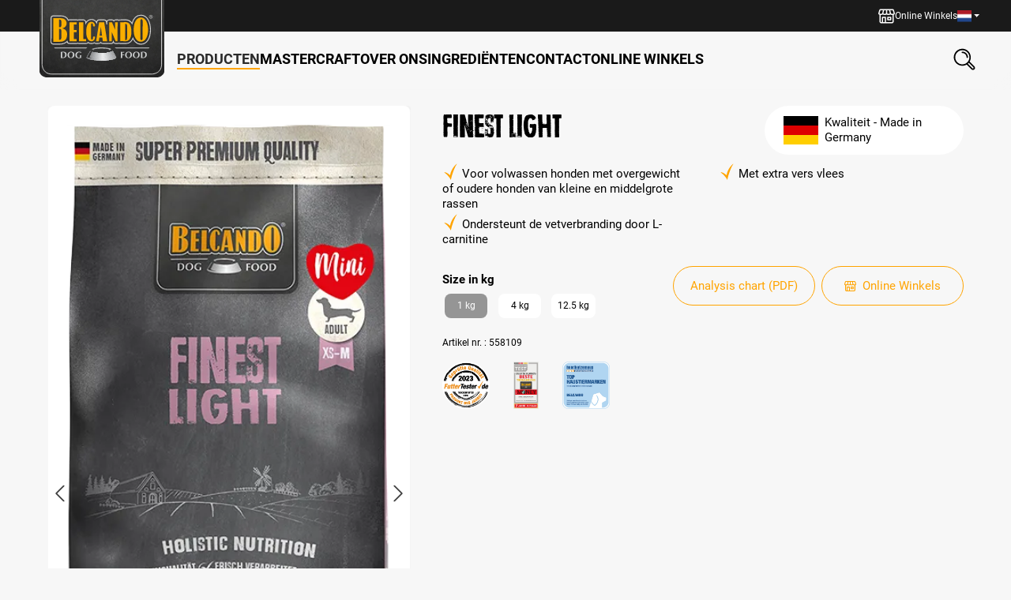

--- FILE ---
content_type: text/html; charset=UTF-8
request_url: https://nl.belcando.com/detail/51786033782849259bc5d3d98582be12
body_size: 31997
content:
<!DOCTYPE html><html lang="nl-NL" itemscope="itemscope" itemtype="https://schema.org/WebPage"><head><script data-cmp-ab="1" src="https://cdn.consentmanager.net/delivery/autoblock/577.js" data-cmp-id="577" data-cmp-host="b.delivery.consentmanager.net" data-cmp-cdn="cdn.consentmanager.net" data-cmp-codesrc="3"></script><meta charset="utf-8"><meta name="viewport" content="width=device-width, initial-scale=1, shrink-to-fit=no"><meta name="author" content=""><meta name="robots" content="index,follow"><meta name="revisit-after" content="15 days"><meta name="keywords" content="BELCANDO® Finest Light"><meta name="description" content="BELCANDO® Finest Light"><meta property="og:type" content="product"/><meta property="og:site_name" content=""/><meta property="og:url" content="https://nl.belcando.com/detail/8691ae904eef415cbc80654fc3ec87fa"/><meta property="og:title" content="BELCANDO® Finest Light "/><meta property="og:description" content="BELCANDO® Finest Light"/><meta property="og:image" content="https://d23dsm0lnesl7r.cloudfront.net/media/fd/0b/b5/1681280950/Belcando-Finest-Light-1kg-front.png?ts=1681280951"/><meta property="product:brand" content="BELCANDO"/><meta property="product:price" content="€ 6,59"/><meta property="product:product_link" content="https://nl.belcando.com/detail/8691ae904eef415cbc80654fc3ec87fa"/><meta name="twitter:card" content="product"/><meta name="twitter:site" content=""/><meta name="twitter:title" content="BELCANDO® Finest Light"/><meta name="twitter:description" content="BELCANDO® Finest Light"/><meta name="twitter:image" content="https://d23dsm0lnesl7r.cloudfront.net/media/fd/0b/b5/1681280950/Belcando-Finest-Light-1kg-front.png?ts=1681280951"/><meta itemprop="copyrightHolder" content="Belcando"><meta itemprop="copyrightYear" content=""><meta itemprop="isFamilyFriendly" content="false"><meta itemprop="image" content="https://d23dsm0lnesl7r.cloudfront.net/media/42/ba/43/1729240188/bb-logo-rgb_(1).svg?ts=1729240188"><meta name="theme-color" content="#fff"><link rel="shortcut icon" href="https://d23dsm0lnesl7r.cloudfront.net/media/eb/4d/87/1648046345/bb-favicon-32x32.png?ts=1648046345"><link rel="apple-touch-icon" href="https://d23dsm0lnesl7r.cloudfront.net/media/be/34/16/1634557078/belcando-int-favicon.png?ts=1634557078"><title itemprop="name">BELCANDO® Finest Light</title><link rel="stylesheet preload" href="https://nl.belcando.com/theme/4116b8602e294f42a2ca29394237a537/assets/font/fonts-preload.css?1769003222" as="style"><link rel="preload" as="image" href="https://d23dsm0lnesl7r.cloudfront.net/media/fd/0b/b5/1681280950/Belcando-Finest-Light-1kg-front.png?ts=1681280951" imagesrcset="https://d23dsm0lnesl7r.cloudfront.net/media/fd/0b/b5/1681280950/Belcando-Finest-Light-1kg-front.png?ts=1681280951 401w, https://d23dsm0lnesl7r.cloudfront.net/thumbnail/fd/0b/b5/1681280950/Belcando-Finest-Light-1kg-front_400x400.png?ts=1681282908 400w, https://d23dsm0lnesl7r.cloudfront.net/thumbnail/fd/0b/b5/1681280950/Belcando-Finest-Light-1kg-front_800x800.png?ts=1681282908 800w, https://d23dsm0lnesl7r.cloudfront.net/thumbnail/fd/0b/b5/1681280950/Belcando-Finest-Light-1kg-front_100x100.png?ts=1681282908 100w, https://d23dsm0lnesl7r.cloudfront.net/thumbnail/fd/0b/b5/1681280950/Belcando-Finest-Light-1kg-front_200x200.png?ts=1681282908 200w, https://d23dsm0lnesl7r.cloudfront.net/thumbnail/fd/0b/b5/1681280950/Belcando-Finest-Light-1kg-front_280x280.png?ts=1751957030 280w" imagesizes="50vw"><link rel="stylesheet" href="https://nl.belcando.com/theme/5d6a97134902a1a2572e28da6e4ff19e/css/all.css?1769003219"><link rel="stylesheet" href="https://cdnjs.cloudflare.com/ajax/libs/font-awesome/5.15.4/css/all.min.css" crossorigin="anonymous"/><link rel="stylesheet" href="https://nl.belcando.com/bundles/moorlfoundation/storefront/css/animate.css?1769003063"><style> :root { --moorl-advanced-search-width: 600px; } </style> <script>window.features={"V6_5_0_0":true,"v6.5.0.0":true,"V6_6_0_0":true,"v6.6.0.0":true,"V6_7_0_0":false,"v6.7.0.0":false,"DISABLE_VUE_COMPAT":false,"disable.vue.compat":false,"ACCESSIBILITY_TWEAKS":true,"accessibility.tweaks":true,"ADMIN_VITE":false,"admin.vite":false,"TELEMETRY_METRICS":false,"telemetry.metrics":false,"CACHE_REWORK":false,"cache.rework":false,"PAYPAL_SETTINGS_TWEAKS":false,"paypal.settings.tweaks":false,"FEATURE_SWAGCMSEXTENSIONS_1":true,"feature.swagcmsextensions.1":true,"FEATURE_SWAGCMSEXTENSIONS_2":true,"feature.swagcmsextensions.2":true,"FEATURE_SWAGCMSEXTENSIONS_8":true,"feature.swagcmsextensions.8":true,"FEATURE_SWAGCMSEXTENSIONS_63":true,"feature.swagcmsextensions.63":true};window.useDefaultCookieConsent=true;window.activeNavigationId='2ca398db96bf47059b78fd1abc49792d';window.router={'frontend.cart.offcanvas':'/checkout/offcanvas','frontend.cookie.offcanvas':'/cookie/offcanvas','frontend.checkout.finish.page':'/checkout/finish','frontend.checkout.info':'/widgets/checkout/info','frontend.menu.offcanvas':'/widgets/menu/offcanvas','frontend.cms.page':'/widgets/cms','frontend.cms.navigation.page':'/widgets/cms/navigation','frontend.account.addressbook':'/widgets/account/address-book','frontend.country.country-data':'/country/country-state-data','frontend.app-system.generate-token':'/app-system/Placeholder/generate-token',};window.salesChannelId='ab80c7f0cdd047fd8956d72720c31656';window.router['widgets.swag.cmsExtensions.quickview']='/swag/cms-extensions/quickview';window.router['widgets.swag.cmsExtensions.quickview.variant']='/swag/cms-extensions/quickview/variant';window.breakpoints={"xs":0,"sm":576,"md":768,"lg":992,"xl":1200,"xxl":1400};window.themeAssetsPublicPath='https://nl.belcando.com/theme/4116b8602e294f42a2ca29394237a537/assets/';window.themeJsPublicPath='https://nl.belcando.com/theme/5d6a97134902a1a2572e28da6e4ff19e/js/';window.mollie_javascript_use_shopware='1';</script> <script id="wbmTagMangerDefine"> let gtmIsTrackingProductClicks = Boolean(), gtmIsTrackingAddToWishlistClicks = Boolean(), gtmContainerId ='GTM-TQZ7CBL7', hasSWConsentSupport = Boolean(); window.wbmScriptIsSet = false; window.dataLayer = window.dataLayer || []; window.dataLayer.push({"event":"user","id":null}); </script><script id="wbmTagMangerDataLayer"> window.dataLayer.push({ ecommerce: null }); window.dataLayer.push({"google_tag_params":{"ecomm_prodid":558109,"ecomm_pagetype":"product"}}); let onEventDataLayer = JSON.parse('{"event":"view_item","ecommerce":{"value":6.59,"items":[{"item_category":"Volwassen honden","price":6.59,"item_brand":"BELCANDO","item_id":"558109","item_name":"BELCANDO\u00ae Finest Light","item_variant":""}],"currency":"EUR"}}'); </script><script id="wbmTagManger"> function getCookie(name) { var cookieMatch = document.cookie.match(name + '=(.*?)(;|$)'); return cookieMatch && decodeURI(cookieMatch[1]); } let gtmCookieSet = getCookie('wbm-tagmanager-enabled'); let googleTag = function(w,d,s,l,i){w[l]=w[l]||[];w[l].push({'gtm.start':new Date().getTime(),event:'gtm.js'});var f=d.getElementsByTagName(s)[0],j=d.createElement(s),dl=l!='dataLayer'?'&l='+l:'';j.async=true;j.src='https://www.googletagmanager.com/gtm.js?id='+i+dl+'';f.parentNode.insertBefore(j,f);}; if (hasSWConsentSupport && gtmCookieSet === null) { window.wbmGoogleTagmanagerId = gtmContainerId; window.wbmScriptIsSet = false; window.googleTag = googleTag; } else { window.wbmScriptIsSet = true; googleTag(window, document, 'script', 'dataLayer', gtmContainerId); googleTag = null; window.dataLayer = window.dataLayer || []; function gtag() { dataLayer.push(arguments); } if (hasSWConsentSupport) { (() => { const analyticsStorageEnabled = document.cookie.split(';').some((item) => item.trim().includes('google-analytics-enabled=1')); const adsEnabled = document.cookie.split(';').some((item) => item.trim().includes('google-ads-enabled=1')); gtag('consent', 'update', { 'ad_storage': adsEnabled ? 'granted' : 'denied', 'ad_user_data': adsEnabled ? 'granted' : 'denied', 'ad_personalization': adsEnabled ? 'granted' : 'denied', 'analytics_storage': analyticsStorageEnabled ? 'granted' : 'denied' }); })(); } } </script><script src="https://challenges.cloudflare.com/turnstile/v0/api.js" async defer></script><script src="https://nl.belcando.com/theme/5d6a97134902a1a2572e28da6e4ff19e/js/storefront/storefront.js?1769003219" defer></script><script src="https://nl.belcando.com/theme/5d6a97134902a1a2572e28da6e4ff19e/js/dmf-blog/dmf-blog.js?1769003219" defer></script><script src="https://nl.belcando.com/theme/5d6a97134902a1a2572e28da6e4ff19e/js/bewital-cms-package/bewital-cms-package.js?1769003219" defer></script><script src="https://nl.belcando.com/theme/5d6a97134902a1a2572e28da6e4ff19e/js/swag-customized-products/swag-customized-products.js?1769003219" defer></script><script src="https://nl.belcando.com/theme/5d6a97134902a1a2572e28da6e4ff19e/js/bewital-blog-cms-elements/bewital-blog-cms-elements.js?1769003219" defer></script><script src="https://nl.belcando.com/theme/5d6a97134902a1a2572e28da6e4ff19e/js/dmf-slider-height-fix/dmf-slider-height-fix.js?1769003219" defer></script><script src="https://nl.belcando.com/theme/5d6a97134902a1a2572e28da6e4ff19e/js/dmf-variants-on-listing/dmf-variants-on-listing.js?1769003219" defer></script><script src="https://nl.belcando.com/theme/5d6a97134902a1a2572e28da6e4ff19e/js/dmf-offcanvas-cart-fix/dmf-offcanvas-cart-fix.js?1769003219" defer></script><script src="https://nl.belcando.com/theme/5d6a97134902a1a2572e28da6e4ff19e/js/swag-pay-pal/swag-pay-pal.js?1769003219" defer></script><script src="https://nl.belcando.com/theme/5d6a97134902a1a2572e28da6e4ff19e/js/xanten-guest-reviews/xanten-guest-reviews.js?1769003219" defer></script><script src="https://nl.belcando.com/theme/5d6a97134902a1a2572e28da6e4ff19e/js/dmf-guest-registration/dmf-guest-registration.js?1769003219" defer></script><script src="https://nl.belcando.com/theme/5d6a97134902a1a2572e28da6e4ff19e/js/zeobv-get-notified/zeobv-get-notified.js?1769003219" defer></script><script src="https://nl.belcando.com/theme/5d6a97134902a1a2572e28da6e4ff19e/js/mediameets-fb-pixel/mediameets-fb-pixel.js?1769003219" defer></script><script src="https://nl.belcando.com/theme/5d6a97134902a1a2572e28da6e4ff19e/js/kplngi-review-image/kplngi-review-image.js?1769003219" defer></script><script src="https://nl.belcando.com/theme/5d6a97134902a1a2572e28da6e4ff19e/js/solid-product-videos/solid-product-videos.js?1769003219" defer></script><script src="https://nl.belcando.com/theme/5d6a97134902a1a2572e28da6e4ff19e/js/proxa-housenumber-validation-s-w6/proxa-housenumber-validation-s-w6.js?1769003219" defer></script><script src="https://nl.belcando.com/theme/5d6a97134902a1a2572e28da6e4ff19e/js/swag-cms-extensions/swag-cms-extensions.js?1769003219" defer></script><script src="https://nl.belcando.com/theme/5d6a97134902a1a2572e28da6e4ff19e/js/bewital-contact-badge/bewital-contact-badge.js?1769003219" defer></script><script src="https://nl.belcando.com/theme/5d6a97134902a1a2572e28da6e4ff19e/js/moorl-foundation/moorl-foundation.js?1769003219" defer></script><script src="https://nl.belcando.com/theme/5d6a97134902a1a2572e28da6e4ff19e/js/moorl-form-builder/moorl-form-builder.js?1769003219" defer></script><script src="https://nl.belcando.com/theme/5d6a97134902a1a2572e28da6e4ff19e/js/dreisc-product-returns/dreisc-product-returns.js?1769003219" defer></script><script src="https://nl.belcando.com/theme/5d6a97134902a1a2572e28da6e4ff19e/js/tonur-packstation6/tonur-packstation6.js?1769003219" defer></script><script src="https://nl.belcando.com/theme/5d6a97134902a1a2572e28da6e4ff19e/js/bewital-ingredients/bewital-ingredients.js?1769003219" defer></script><script src="https://nl.belcando.com/theme/5d6a97134902a1a2572e28da6e4ff19e/js/compra-password-validator-s-w6/compra-password-validator-s-w6.js?1769003219" defer></script><script src="https://nl.belcando.com/theme/5d6a97134902a1a2572e28da6e4ff19e/js/mollie-payments/mollie-payments.js?1769003219" defer></script><script src="https://nl.belcando.com/theme/5d6a97134902a1a2572e28da6e4ff19e/js/bewital-event-boxes/bewital-event-boxes.js?1769003219" defer></script><script src="https://nl.belcando.com/theme/5d6a97134902a1a2572e28da6e4ff19e/js/bewital-awards/bewital-awards.js?1769003219" defer></script><script src="https://nl.belcando.com/theme/5d6a97134902a1a2572e28da6e4ff19e/js/iwv-two-factor-authentication/iwv-two-factor-authentication.js?1769003219" defer></script><script src="https://nl.belcando.com/theme/5d6a97134902a1a2572e28da6e4ff19e/js/dtgs-delivery-date-sw6/dtgs-delivery-date-sw6.js?1769003219" defer></script><script src="https://nl.belcando.com/theme/5d6a97134902a1a2572e28da6e4ff19e/js/wbm-tag-manager-analytics/wbm-tag-manager-analytics.js?1769003219" defer></script><script src="https://nl.belcando.com/theme/5d6a97134902a1a2572e28da6e4ff19e/js/mediameets-tiktok-pixel/mediameets-tiktok-pixel.js?1769003219" defer></script><script src="https://nl.belcando.com/theme/5d6a97134902a1a2572e28da6e4ff19e/js/coe-abo-sw6/coe-abo-sw6.js?1769003219" defer></script><script src="https://nl.belcando.com/theme/5d6a97134902a1a2572e28da6e4ff19e/js/trusted-shops-easy-integration-s6/trusted-shops-easy-integration-s6.js?1769003219" defer></script><script src="https://nl.belcando.com/theme/5d6a97134902a1a2572e28da6e4ff19e/js/bewital-belcando-theme/bewital-belcando-theme.js?1769003219" defer></script><script src="https://nl.belcando.com/theme/5d6a97134902a1a2572e28da6e4ff19e/js/bewital-belcando-int-theme/bewital-belcando-int-theme.js?1769003219" defer></script></head><body class=" is-ctl-product is-act-index nl-NL belINT "><div class="skip-to-content bg-primary-subtle text-primary-emphasis visually-hidden-focusable overflow-hidden"><div class="container d-flex justify-content-center"><a href="#content-main" class="skip-to-content-link d-inline-flex text-decoration-underline m-1 p-2 fw-bold gap-2"> Ga naar de hoofdinhoud </a><a href="#header-main-search-input" class="skip-to-content-link d-inline-flex text-decoration-underline m-1 p-2 fw-bold gap-2 d-none d-sm-block"> Ga naar de zoekopdracht </a><a href="#main-navigation-menu" class="skip-to-content-link d-inline-flex text-decoration-underline m-1 p-2 fw-bold gap-2 d-none d-lg-block"> Ga naar de hoofdnavigatie </a></div></div><noscript><iframe src="https://www.googletagmanager.com/ns.html?id=GTM-TQZ7CBL7" height="0" width="0" style="display:none;visibility:hidden" title="Google Tagmanager"></iframe></noscript><noscript class="noscript-main"><div role="alert" class="alert alert-info d-flex align-items-center"> <span class="icon icon-info" aria-hidden="true"><svg xmlns="http://www.w3.org/2000/svg" xmlns:xlink="http://www.w3.org/1999/xlink" width="24" height="24" viewBox="0 0 24 24"><defs><path d="M12 7c.5523 0 1 .4477 1 1s-.4477 1-1 1-1-.4477-1-1 .4477-1 1-1zm1 9c0 .5523-.4477 1-1 1s-1-.4477-1-1v-5c0-.5523.4477-1 1-1s1 .4477 1 1v5zm11-4c0 6.6274-5.3726 12-12 12S0 18.6274 0 12 5.3726 0 12 0s12 5.3726 12 12zM12 2C6.4772 2 2 6.4772 2 12s4.4772 10 10 10 10-4.4772 10-10S17.5228 2 12 2z" id="icons-default-info" /></defs><use xlink:href="#icons-default-info" fill="#758CA3" fill-rule="evenodd" /></svg></span> <div class="alert-content-container"><div class="alert-content"> Om alle functies van onze shop te kunnen gebruiken, adviseren wij u om Javascript in uw browser in te schakelen. </div></div></div></noscript><header class="header-main" data-flyout-menu="true"><div class="header-main-container"><div class="top-bar"><div class="container"><nav class="top-bar-nav"><a href="/online-winkels" class="top-bar-nav-item top-bar-location"><div class="btn top-bar-nav-btn"> <span class="icon icon-shop" aria-hidden="true"><svg height="21" viewBox="0 0 24 21" width="24" xmlns="http://www.w3.org/2000/svg"><path d="m12.0096473.00007741h8.7537028c.9797053 0 1.5761098.44205448 1.8478529 1.37670765.4283529 1.47170332.8531303 2.94340663 1.2786227 4.41582506.3218011 1.11486174-.0622148 1.89648066-1.1406058 2.32983936-.3175103.12729018-.4762655.36113225-.4762655.70152622 0 3.034226.0021453 6.0691672-.0014302 9.1033932-.0014302 1.2357159-.7415726 2.226863-1.9014865 2.5400827-.2374176.0643602-.491998.0922496-.7387121.0929647-5.0951827.0048467-10.1903655.006436-15.28554826.0028605-1.51818569-.0014303-2.62947187-1.1205827-2.63161721-2.6444893-.00357556-3.097156-.00429068-6.194312.00429068-9.29075287 0-.24814434-.05291839-.37400429-.31178942-.44909119-.61571262-.17877835-1.14632674-.50987584-1.32653531-1.16348946-.08867405-.32037079-.1122728-.70295644-.0271743-1.01975166.42692268-1.59184236.8931766-3.17367314 1.35943051-4.75407368.22883628-.77446778.88459524-1.24000659 1.70983607-1.24000659 2.96271469-.00214534 5.92471427-.00154464 8.88742894-.00154464zm-.8738685 18.85050289h.3003476 8.1108158c.6915147 0 1.0118855-.3218011 1.0118855-1.0176064 0-2.989889-.0007152-5.979778-.0014303-8.96966697 0-.09439496 0-.18807481 0-.29105114-.9603972-.00715113-1.8442774-.19308061-2.6723786-.60212546-.170197-.08438338-.2967721-.07866247-.4676842 0-1.7112663.78161892-3.431829.7916305-5.1459558.01501738-.2138189-.0965403-.3697136-.07937915-.5678.0107267-1.4416686.65361362-2.92123812.74228768-4.42798199.25386525-.31250454-.10083098-.6099917-.34468464-.91463-.3439711-.31393477 0-.61857306.25529704-.94251942.3332444-.64503226.1551796-1.30150633.26530706-1.99087562.4011786v.25458036 6.80072818c0 .7587353-.00357557 1.5174705.00143023 2.2754907.00286045.4283529.26530706.7930607.67006122.8488396.3368184.0464823.68507861.0092965 1.04120507.0092965v-.3096441c0-2.1238867 0-4.2484886 0-6.3723753 0-.6907995.3210859-1.0083098 1.01903655-1.0083098h3.96172806c.6900844 0 1.015461.3239463 1.015461 1.0140307v6.3723753.3253766zm9.7934776-17.12696525h-3.5641251c.0150174.08795894.0243139.16662141.0414766.24242343.2746036 1.19781489.5477769 2.3963449.825956 3.59272957.2016619.8667174.2159642.88316501 1.0733851 1.12272799 1.015461.28390001 2.0044628.20952822 2.989889-.23598741-.4569574-1.57825521-.9096242-3.14149304-1.3672967-4.7226087zm-14.3015523.01215692c-.04219169-.00858136-.06793577-.01930806-.09367985-.01930806-1.10556527-.00143022-2.21113054.00214534-3.31669581-.0064523-.16447608-.00141394-.18521437.09155079-.21810958.20525382-.24885945.86385695-.49986425 1.7277139-.74943881 2.59085574-.18521436.64002646-.36971361 1.28005293-.55278264 1.91650383.03933124.02931965.0586393.04934282.08152293.05935441 1.23786124.53061412 2.4607051.49128289 3.66352579-.10798212.07937759-.04004635.15017381-.14874358.17448766-.23884786.09439497-.3525509.16948187-.71010758.25028968-1.06623404.25386525-1.10985595.50701538-2.22042701.76088063-3.33314342zm4.5080747-.0214534c-.8602814 0-1.68766757.00429068-2.51433863-.00360641-.17377255-.00139938-.2409932.04651322-.28103955.22457644-.31751034 1.42450584-.64431715 2.84686633-.98113554 4.26636637-.04648237.19737129.01287204.2674524.18163879.33252772 1.07910608.41476575 2.15177613.41119018 3.23302753 0 .2660222-.10083099.3840159-.22597583.3711439-.53418969-.0293197-.70295644-.0092965-1.40805823-.0092965-2.11172978zm1.7134116 0c0 1.52748216-.0014302 3.02278422.0057209 4.51880139 0 .06579043.0715114.16161562.1337262.19093527 1.160629.53991059 2.3369905.56350933 3.5176427.07079622.0650753-.02717431.1380169-.16519119.1229995-.23241184-.3268068-1.46741264-.6643403-2.93267993-1.0083099-4.396517-.0143022-.06078464-.1108425-.1444529-.1701969-.14516802-.8545605-.00929647-1.709121-.00643602-2.6015825-.00643602zm-3.4454162 17.13626173v-5.9762025h-2.53722224v5.9661909c.05506373.0035755.09797054.0092964.14087734.0092964h2.39706001zm6.4531831-2.5701175c-.687224 0-1.3737328.0014302-2.0609568 0-.599265-.0021453-.9453799-.3482602-.9468101-.9475252-.0021453-1.0798212-.0014302-2.1596424 0-3.2394636.0007151-.6164277.3425393-.952531.9668333-.9532461 1.3558549-.0014302 2.712425-.0014302 4.06828 0 .6171428 0 .9596821.3425393.9611123.9603973.0014302 1.0705247.0014302 2.1417645 0 3.2122892-.0007151.6343056-.3382486.9668333-.9804204.9675484-.6693461.0007151-1.3379771 0-2.0073232 0zm-1.2721867-3.4218175v1.6898129h2.5272106v-1.6898129z" transform="translate(0 .230915)"/></svg></span> <span class="top-bar-nav-text">Online Winkels</span> </div></a><div class="top-bar-nav-item top-bar-language"><form method="post" action="/checkout/language" class="language-form" data-form-auto-submit="true"><div class="languages-menu dropdown"> <button class="btn dropdown-toggle top-bar-nav-btn" type="button" id="languagesDropdown-top-bar" data-bs-toggle="dropdown" aria-haspopup="true" aria-expanded="false" aria-label="Taal wijzigen (niederländisch is de huidige taal)"><img aria-hidden="true" class="top-bar-list-icon language-flag" src="https://nl.belcando.com/theme/4116b8602e294f42a2ca29394237a537/assets/logo/flags/nl.png?1769003222" alt="Flagge der aktuell ausgewählten Sprache" /> <span class="top-bar-nav-text d-none d-md-inline">niederländisch</span> </button> <div class="top-bar-list dropdown-menu dropdown-menu-end" aria-label="Beschikbare talen"><div class="d-flex flex-column top-bar-list-item dropdown-item"><a href="https://cn.belcando.com" target="_blank" class="top-bar-list-label"><img aria-hidden="true" class="top-bar-list-icon language-flag country-zh language-zh" src="https://nl.belcando.com/theme/4116b8602e294f42a2ca29394237a537/assets/logo/flags/zh.png?1769003222" alt="Chinesische Flagge" /> <span lang="zh">中文</span> <span class="sr-only" lang="en">(Chinese)</span> </a><a href="https://cz.belcando.com" target="_blank" class="top-bar-list-label"><img aria-hidden="true" class="top-bar-list-icon language-flag country-cs language-cs" src="https://nl.belcando.com/theme/4116b8602e294f42a2ca29394237a537/assets/logo/flags/cs.png?1769003222" alt="Tschechische Flagge" /> <span lang="cs">Čeština</span> <span class="sr-only" lang="en">Czech</span> </a><a href="https://dk.belcando.com" target="_blank" class="top-bar-list-label"><img aria-hidden="true" class="top-bar-list-icon language-flag country-da language-da" src="https://nl.belcando.com/theme/4116b8602e294f42a2ca29394237a537/assets/logo/flags/da.png?1769003222" alt="Dänische Flagge" /> <span lang="da">Dansk</span> <span class="sr-only" lang="en">Danish</span> </a><a href="https://www.belcando.com" target="_blank" class="top-bar-list-label"><img aria-hidden="true" class="top-bar-list-icon language-flag country-bg language-en" src="https://nl.belcando.com/theme/4116b8602e294f42a2ca29394237a537/assets/logo/flags/gb.png?1769003222" alt="Englische Flagge" /> <span lang="en">English</span> </a><a href="https://fi.belcando.com" target="_blank" class="top-bar-list-label"><img aria-hidden="true" class="top-bar-list-icon language-flag country-fi language-fi" src="https://nl.belcando.com/theme/4116b8602e294f42a2ca29394237a537/assets/logo/flags/fi.png?1769003222" alt="Finnische Flagge" /> <span lang="fi">Suomi</span> <span class="sr-only" lang="en">Finnisch</span> </a><a href="https://fr.belcando.com" target="_blank" class="top-bar-list-label"><img aria-hidden="true" class="top-bar-list-icon language-flag country-fr language-fr" src="https://nl.belcando.com/theme/4116b8602e294f42a2ca29394237a537/assets/logo/flags/fr.png?1769003222" alt="Französische Flagge" /> <span lang="fr">Français</span> <span class="sr-only" lang="en">French</span> </a><a href="https://belcando.de" target="_blank" class="top-bar-list-label"><img aria-hidden="true" class="top-bar-list-icon language-flag country-bg language-de" src="https://nl.belcando.com/theme/4116b8602e294f42a2ca29394237a537/assets/logo/flags/de.png?1769003222" alt="Deutsche Flagge" /> <span lang="de">Deutsch</span> <span class="sr-only" lang="en">German</span> </a><a href="https://www.belcando.at/" target="_blank" class="top-bar-list-label"><img aria-hidden="true" class="top-bar-list-icon language-flag country-at language-at" src="https://nl.belcando.com/theme/4116b8602e294f42a2ca29394237a537/assets/logo/flags/at.png?1769003222" alt="Österreichische Flagge" /> <span lang="de">Deutsch (AT)</span> <span class="sr-only" lang="en">German</span> </a><a href="https://gr.belcando.com" target="_blank" class="top-bar-list-label"><img aria-hidden="true" class="top-bar-list-icon language-flag country-el language-el" src="https://nl.belcando.com/theme/4116b8602e294f42a2ca29394237a537/assets/logo/flags/el.png?1769003222" alt="Griechische Flagge" /> <span lang="el">Ελληνικά</span> <span class="sr-only" lang="en">Greek</span> </a><a href="https://hu.belcando.com" target="_blank" class="top-bar-list-label"><img aria-hidden="true" class="top-bar-list-icon language-flag country-hu language-hu" src="https://nl.belcando.com/theme/4116b8602e294f42a2ca29394237a537/assets/logo/flags/hu.png?1769003222" alt="Ungarische Flagge" /> <span lang="hu">Magyar</span> <span class="sr-only" lang="en">Hungarian</span> </a><a href="https://it.belcando.com" target="_blank" class="top-bar-list-label"><img aria-hidden="true" class="top-bar-list-icon language-flag country-it language-it" src="https://nl.belcando.com/theme/4116b8602e294f42a2ca29394237a537/assets/logo/flags/it.png?1769003222" alt="Italienische Flagge" /> <span lang="it">Italiano</span> <span class="sr-only" lang="en">Italian</span> </a><a href="https://pl.belcando.com" target="_blank" class="top-bar-list-label"><img aria-hidden="true" class="top-bar-list-icon language-flag country-pl language-pl" src="https://nl.belcando.com/theme/4116b8602e294f42a2ca29394237a537/assets/logo/flags/pl.png?1769003222" alt="Polnische FLagge" /> <span lang="pl">Polski</span> <span class="sr-only" lang="en">Polish</span> </a><a href="https://pt.belcando.com" target="_blank" class="top-bar-list-label"><img aria-hidden="true" class="top-bar-list-icon language-flag country-pt language-pt" src="https://nl.belcando.com/theme/4116b8602e294f42a2ca29394237a537/assets/logo/flags/pt.png?1769003222" alt="Portugiesische Flagge" /> <span lang="pt">Português</span> <span class="sr-only" lang="en">Portuguese</span> </a><a href="https://ro.belcando.com" target="_blank" class="top-bar-list-label"><img aria-hidden="true" class="top-bar-list-icon language-flag country-ro language-ro" src="https://nl.belcando.com/theme/4116b8602e294f42a2ca29394237a537/assets/logo/flags/ro.png?1769003222" alt="Romänische Flagge" /> <span lang="ro">Română</span> <span class="sr-only" lang="en">Romanian</span> </a><a href="https://belcando.sk" target="_blank" class="top-bar-list-label"><img aria-hidden="true" class="top-bar-list-icon language-flag country-sk language-sk" src="https://nl.belcando.com/theme/4116b8602e294f42a2ca29394237a537/assets/logo/flags/sk.png?1769003222" alt="Slovakische Flagge" /> <span lang="sk">Slovenčina</span> <span class="sr-only" lang="en">Slovakian</span> </a><a href="https://es.belcando.com" target="_blank" class="top-bar-list-label"><img aria-hidden="true" class="top-bar-list-icon language-flag country-es language-es" src="https://nl.belcando.com/theme/4116b8602e294f42a2ca29394237a537/assets/logo/flags/es.png?1769003222" alt="Spanische Flagge" /> <span lang="es">Español</span> <span class="sr-only" lang="en">Spanish</span> </a><a href="https://belcandochile.cl/" target="_blank" class="top-bar-list-label"><img aria-hidden="true" class="top-bar-list-icon language-flag country-cl language-cl" src="https://nl.belcando.com/theme/4116b8602e294f42a2ca29394237a537/assets/logo/flags/cl.png?1769003222" alt="Chilenische Flagge" /> <span lang="es">Español (Chile)</span> <span class="sr-only" lang="en">Chile</span> </a></div></div></div><input name="redirectTo" type="hidden" value="frontend.detail.page"><input name="redirectParameters[_httpCache]" type="hidden" value="1"><input name="redirectParameters[productId]" type="hidden" value="51786033782849259bc5d3d98582be12"></form></div></nav></div></div><div class="container"><div class="header-row"><div class="d-flex d-lg-none header-menu-col"><div class="row align-items-center g-0"><div class="col-auto"><div class="menu-button"> <button class="btn btn-sm nav-main-toggle-btn header-actions-btn" type="button" data-off-canvas-menu="true" aria-haspopup="menu" aria-label="Menu"> <span class="icon icon-stack icon-lg" aria-hidden="true"><svg xmlns="http://www.w3.org/2000/svg" xmlns:xlink="http://www.w3.org/1999/xlink" width="24" height="24" viewBox="0 0 24 24"><defs><path d="M3 13c-.5523 0-1-.4477-1-1s.4477-1 1-1h18c.5523 0 1 .4477 1 1s-.4477 1-1 1H3zm0-7c-.5523 0-1-.4477-1-1s.4477-1 1-1h18c.5523 0 1 .4477 1 1s-.4477 1-1 1H3zm0 14c-.5523 0-1-.4477-1-1s.4477-1 1-1h18c.5523 0 1 .4477 1 1s-.4477 1-1 1H3z" id="icons-default-stack" /></defs><use xlink:href="#icons-default-stack" fill="#758CA3" fill-rule="evenodd" /></svg></span> </button> </div></div><div class="col-auto"><div class="search-toggle" data-search-widget="true"> <button class="btn btn-sm header-actions-btn search-toggle-btn js-search-toggle-btn collapsed" type="button" data-bs-toggle="collapse" data-bs-target="#searchCollapse" aria-expanded="false" aria-controls="searchCollapse" aria-label="Zoeken"> <span class="icon icon-search icon-lg" aria-hidden="true"><svg height="25" viewBox="0 0 24 25" width="24" xmlns="http://www.w3.org/2000/svg"><path d="m14.5657423 17.8884124c-4.6390779 2.6868354-10.10282141 1.1302456-12.81434341-2.7248661-2.6741585-3.8017353-2.2518176-8.98191663 1.03283368-12.32127873 3.21326031-3.26730394 8.40478413-3.76904226 12.18583603-1.23833288 3.9718727 2.65747837 5.6719116 8.26133498 2.9150196 12.97180381.0894055.0660533.2075008.133441.3002424.2255153 1.6860275 1.6813572 3.3707207 3.3640487 5.0520778 5.0507435.7539419.7559435.9607756 1.7627562.5671245 2.6828322-.6765461 1.5806092-2.6761601 1.9595817-3.9184963.7279209-1.7267271-1.7113814-3.44011-3.4361069-5.1574963-5.1568291-.0640517-.0640517-.110756-.1467852-.1634652-.2175089zm-4.91596807-16.2337716c-4.39021031-.00266733-7.9831104 3.58022467-7.9877854 7.96643176-.00466587 4.43357864 3.57622452 8.01913944 8.01047038 8.02247704 4.38287109.0026673 7.97110069-3.5888984 7.97377099-7.98111032.0026674-4.42490499-3.5722182-8.00446097-7.99645597-8.00779848zm6.24303917 15.3617344c.968782.9681147 1.9642522 1.9622505 2.9597224 2.9563863.71858.7179128 1.4351584 1.4378272 2.1550728 2.1544056.2949047.2929031.6518595.3496155.9787901.1674685.491063-.2735541.5517787-.8813781.1234329-1.310391-1.6760195-1.6793555-3.3540406-3.3567095-5.0320617-5.0347306-.0333603-.0333602-.0707238-.0613829-.0647189-.0560452-.3763038.3776381-.7405978.7425994-1.1202376 1.1235736zm-5.0767645-13.65368756c-.3589564-.06138288-.7259192-.09073991-1.09021327-.10408402-.50440715-.01801454-.86736678.32559615-.87004411.78930377-.00199311.45303234.34962404.79063818.83735105.80464949 1.64999853.04737157 2.95972233.74326661 3.91182413 2.08835233.5677917.80264787.8300033 1.71071417.8460163 2.69350745.006672.43768664.3169224.77462524.7279209.81065434.393651.0346947.7592795-.2295186.8473506-.62250247.0246866-.11209047.0200161-.230853.0286898-.3462795-.0613829-2.97039762-2.3212069-5.61653351-5.2382281-6.11360139z" transform="translate(0 .678904)"/></svg></span> </button> </div></div></div></div><div class="header-logo-col"><div class="header-logo-main-wrapper"><div class="header-logo-main"><a class="header-logo-main-link" href="/" title="Naar de startpagina"><img src="https://nl.belcando.com/theme/4116b8602e294f42a2ca29394237a537/assets/logo/bb-logo-tafel-mit-zunge.svg?1769003222" class="img-fluid header-logo-main-img" alt="" /></a></div></div></div><div class="d-none d-lg-flex header-nav-col"><div class="main-navigation" id="mainNavigation" data-flyout-menu="true"><nav class="nav main-navigation-menu" id="main-navigation-menu" aria-label="Hoofdnavigatie" itemscope="itemscope" itemtype="https://schema.org/SiteNavigationElement"><a class="nav-link main-navigation-link nav-item-2ca398db96bf47059b78fd1abc49792d active" href="https://nl.belcando.com/producten" itemprop="url" aria-haspopup="menu" data-flyout-menu-trigger="2ca398db96bf47059b78fd1abc49792d" title="Producten"><div class="main-navigation-link-text"> <span itemprop="name">Producten</span> </div></a><div class="navigation-flyouts position-absolute w-100 start-0"><div class="navigation-flyout" data-flyout-menu-id="2ca398db96bf47059b78fd1abc49792d"><div class="container"><div class="row navigation-flyout-bar"><div class="col"><div class="navigation-flyout-category-link"><a class="nav-link" href="https://nl.belcando.com/producten" itemprop="url" title="Producten"> Toon alles Producten <span class="icon icon-arrow-right icon-primary" aria-hidden="true"><svg xmlns="http://www.w3.org/2000/svg" xmlns:xlink="http://www.w3.org/1999/xlink" width="16" height="16" viewBox="0 0 16 16"><defs><path id="icons-solid-arrow-right" d="M6.7071 6.2929c-.3905-.3905-1.0237-.3905-1.4142 0-.3905.3905-.3905 1.0237 0 1.4142l3 3c.3905.3905 1.0237.3905 1.4142 0l3-3c.3905-.3905.3905-1.0237 0-1.4142-.3905-.3905-1.0237-.3905-1.4142 0L9 8.5858l-2.2929-2.293z" /></defs><use transform="rotate(-90 9 8.5)" xlink:href="#icons-solid-arrow-right" fill="#758CA3" fill-rule="evenodd" /></svg></span> </a></div></div><div class="col-auto"> <button type="button" class="btn btn-sm navigation-flyout-close js-close-flyout-menu" aria-label="Menu sluiten"> <span class="icon icon-x" aria-hidden="true"><svg xmlns="http://www.w3.org/2000/svg" xmlns:xlink="http://www.w3.org/1999/xlink" width="24" height="24" viewBox="0 0 24 24"><defs><path d="m10.5858 12-7.293-7.2929c-.3904-.3905-.3904-1.0237 0-1.4142.3906-.3905 1.0238-.3905 1.4143 0L12 10.5858l7.2929-7.293c.3905-.3904 1.0237-.3904 1.4142 0 .3905.3906.3905 1.0238 0 1.4143L13.4142 12l7.293 7.2929c.3904.3905.3904 1.0237 0 1.4142-.3906.3905-1.0238.3905-1.4143 0L12 13.4142l-7.2929 7.293c-.3905.3904-1.0237.3904-1.4142 0-.3905-.3906-.3905-1.0238 0-1.4143L10.5858 12z" id="icons-default-x" /></defs><use xlink:href="#icons-default-x" fill="#758CA3" fill-rule="evenodd" /></svg></span> </button> </div></div><div class="row navigation-flyout-content"><div class="col"><div class="navigation-flyout-categories"><div class="row navigation-flyout-categories is-level-0"><div class="col-2 navigation-flyout-col"><div class="nav-item nav-link navigation-flyout-link is-level-0" title="Leeftijdsklasse"> <span itemprop="name">Leeftijdsklasse</span> </div><div class="navigation-flyout-categories is-level-1"><div class="navigation-flyout-col"><a class="nav-item nav-link navigation-flyout-link is-level-1" href="https://nl.belcando.com/producten/leeftijdsklasse/jonge-honden" itemprop="url" title="Jonge honden"> <span itemprop="name">Jonge honden</span> </a><div class="navigation-flyout-categories is-level-2"></div></div><div class="navigation-flyout-col"><a class="nav-item nav-link navigation-flyout-link is-level-1" href="https://nl.belcando.com/producten/leeftijdsklasse/volwassen-honden" itemprop="url" title="Volwassen honden"> <span itemprop="name">Volwassen honden</span> </a><div class="navigation-flyout-categories is-level-2"></div></div><div class="navigation-flyout-col"><a class="nav-item nav-link navigation-flyout-link is-level-1" href="https://nl.belcando.com/producten/leeftijdsklasse/oudere-honden" itemprop="url" title="Oudere honden"> <span itemprop="name">Oudere honden</span> </a><div class="navigation-flyout-categories is-level-2"></div></div></div></div><div class="col-2 navigation-flyout-col"><a class="nav-item nav-link navigation-flyout-link is-level-0" href="https://nl.belcando.com/producten/droogvoer" itemprop="url" title="Droogvoer"> <span itemprop="name">Droogvoer</span> </a><div class="navigation-flyout-categories is-level-1"><div class="navigation-flyout-col"><a class="nav-item nav-link navigation-flyout-link is-level-1" href="https://nl.belcando.com/producten/droogvoer/80-vers-vlees" itemprop="url" title="80% vers vlees"> <span itemprop="name">80% vers vlees</span> </a><div class="navigation-flyout-categories is-level-2"></div></div><div class="navigation-flyout-col"><a class="nav-item nav-link navigation-flyout-link is-level-1" href="https://nl.belcando.com/producten/droogvoer/recepten-zonder-graan" itemprop="url" title="Recepten zonder graan"> <span itemprop="name">Recepten zonder graan</span> </a><div class="navigation-flyout-categories is-level-2"></div></div><div class="navigation-flyout-col"><a class="nav-item nav-link navigation-flyout-link is-level-1" href="https://nl.belcando.com/producten/droogvoer/classic" itemprop="url" title="Classic"> <span itemprop="name">Classic</span> </a><div class="navigation-flyout-categories is-level-2"></div></div><div class="navigation-flyout-col"><a class="nav-item nav-link navigation-flyout-link is-level-1" href="https://nl.belcando.com/producten/droogvoer/voor-kleine-honden" itemprop="url" title="Voor kleine honden"> <span itemprop="name">Voor kleine honden</span> </a><div class="navigation-flyout-categories is-level-2"></div></div><div class="navigation-flyout-col"><a class="nav-item nav-link navigation-flyout-link is-level-1" href="https://nl.belcando.com/producten/droogvoer/baseline" itemprop="url" title="Baseline"> <span itemprop="name">Baseline</span> </a><div class="navigation-flyout-categories is-level-2"></div></div><div class="navigation-flyout-col"><a class="nav-item nav-link navigation-flyout-link is-level-1" href="https://nl.belcando.com/producten/droogvoer/vetline" itemprop="url" title="Vetline"> <span itemprop="name">Vetline</span> </a><div class="navigation-flyout-categories is-level-2"></div></div></div></div><div class="col-2 navigation-flyout-col"><a class="nav-item nav-link navigation-flyout-link is-level-0" href="https://nl.belcando.com/producten/natvoer" itemprop="url" title="Natvoer"> <span itemprop="name">Natvoer</span> </a><div class="navigation-flyout-categories is-level-1"><div class="navigation-flyout-col"><a class="nav-item nav-link navigation-flyout-link is-level-1" href="https://nl.belcando.com/producten/natvoer/toppings" itemprop="url" title="Toppings"> <span itemprop="name">Toppings</span> </a><div class="navigation-flyout-categories is-level-2"></div></div><div class="navigation-flyout-col"><a class="nav-item nav-link navigation-flyout-link is-level-1" href="https://nl.belcando.com/producten/natvoer/vetline" itemprop="url" title="Vetline"> <span itemprop="name">Vetline</span> </a><div class="navigation-flyout-categories is-level-2"></div></div><div class="navigation-flyout-col"><a class="nav-item nav-link navigation-flyout-link is-level-1" href="https://nl.belcando.com/producten/natvoer/holistic" itemprop="url" title="Holistic"> <span itemprop="name">Holistic</span> </a><div class="navigation-flyout-categories is-level-2"></div></div><div class="navigation-flyout-col"><a class="nav-item nav-link navigation-flyout-link is-level-1" href="https://nl.belcando.com/producten/natvoer/kwaliteitselectie" itemprop="url" title="Kwaliteitselectie"> <span itemprop="name">Kwaliteitselectie</span> </a><div class="navigation-flyout-categories is-level-2"></div></div><div class="navigation-flyout-col"><a class="nav-item nav-link navigation-flyout-link is-level-1" href="https://nl.belcando.com/producten/natvoer/portiezakjes" itemprop="url" title="Portiezakjes"> <span itemprop="name">Portiezakjes</span> </a><div class="navigation-flyout-categories is-level-2"></div></div><div class="navigation-flyout-col"><a class="nav-item nav-link navigation-flyout-link is-level-1" href="https://nl.belcando.com/producten/natvoer/single-protein" itemprop="url" title="Single protein"> <span itemprop="name">Single protein</span> </a><div class="navigation-flyout-categories is-level-2"></div></div><div class="navigation-flyout-col"><a class="nav-item nav-link navigation-flyout-link is-level-1" href="https://nl.belcando.com/producten/natvoer/baseline" itemprop="url" title="Baseline"> <span itemprop="name">Baseline</span> </a><div class="navigation-flyout-categories is-level-2"></div></div></div></div><div class="col-2 navigation-flyout-col"><a class="nav-item nav-link navigation-flyout-link is-level-0" href="https://nl.belcando.com/producten/dieetvoeding" itemprop="url" title="Dieetvoeding"> <span itemprop="name">Dieetvoeding</span> </a><div class="navigation-flyout-categories is-level-1"><div class="navigation-flyout-col"><a class="nav-item nav-link navigation-flyout-link is-level-1" href="https://nl.belcando.com/producten/dieetvoeding/gastro" itemprop="url" title="Gastro"> <span itemprop="name">Gastro</span> </a><div class="navigation-flyout-categories is-level-2"></div></div><div class="navigation-flyout-col"><a class="nav-item nav-link navigation-flyout-link is-level-1" href="https://nl.belcando.com/producten/dieetvoeding/renal" itemprop="url" title="Renal"> <span itemprop="name">Renal</span> </a><div class="navigation-flyout-categories is-level-2"></div></div><div class="navigation-flyout-col"><a class="nav-item nav-link navigation-flyout-link is-level-1" href="https://nl.belcando.com/producten/dieetvoeding/weight-control" itemprop="url" title="Weight Control"> <span itemprop="name">Weight Control</span> </a><div class="navigation-flyout-categories is-level-2"></div></div></div></div><div class="col-2 navigation-flyout-col"><a class="nav-item nav-link navigation-flyout-link is-level-0" href="https://nl.belcando.com/producten/snacks" itemprop="url" title="Snacks"> <span itemprop="name">Snacks</span> </a><div class="navigation-flyout-categories is-level-1"><div class="navigation-flyout-col"><a class="nav-item nav-link navigation-flyout-link is-level-1" href="https://nl.belcando.com/producten/snacks/bits" itemprop="url" title="Bits"> <span itemprop="name">Bits</span> </a><div class="navigation-flyout-categories is-level-2"></div></div><div class="navigation-flyout-col"><a class="nav-item nav-link navigation-flyout-link is-level-1" href="https://nl.belcando.com/producten/snacks/stripes" itemprop="url" title="Stripes"> <span itemprop="name">Stripes</span> </a><div class="navigation-flyout-categories is-level-2"></div></div></div></div><div class="col-2 navigation-flyout-col"><a class="nav-item nav-link navigation-flyout-link is-level-0" href="https://nl.belcando.com/producten/voedingssupplementen" itemprop="url" title="Voedingssupplementen"> <span itemprop="name">Voedingssupplementen</span> </a><div class="navigation-flyout-categories is-level-1"><div class="navigation-flyout-col"><a class="nav-item nav-link navigation-flyout-link is-level-1" href="https://nl.belcando.com/producten/voedingssupplementen/tabs" itemprop="url" title="Tabs"> <span itemprop="name">Tabs</span> </a><div class="navigation-flyout-categories is-level-2"></div></div><div class="navigation-flyout-col"><a class="nav-item nav-link navigation-flyout-link is-level-1" href="https://nl.belcando.com/detail/a534d7a91ea045d39dc51df0761acab2" itemprop="url" title="Instant Energy"> <span itemprop="name">Instant Energy</span> </a><div class="navigation-flyout-categories is-level-2"></div></div></div></div></div></div></div></div></div></div></div><a class="nav-link main-navigation-link nav-item-2781f4c832b64eca9024b175fb397301 " href="https://nl.belcando.com/mastercraft" itemprop="url" aria-haspopup="menu" title="Mastercraft"><div class="main-navigation-link-text"> <span itemprop="name">Mastercraft</span> </div></a><a class="nav-link main-navigation-link nav-item-f33fc038474d4b4faae471241629582e " href="https://nl.belcando.com/over-ons" itemprop="url" aria-haspopup="menu" data-flyout-menu-trigger="f33fc038474d4b4faae471241629582e" title="Over ons"><div class="main-navigation-link-text"> <span itemprop="name">Over ons</span> </div></a><div class="navigation-flyouts position-absolute w-100 start-0"><div class="navigation-flyout" data-flyout-menu-id="f33fc038474d4b4faae471241629582e"><div class="container"><div class="row navigation-flyout-bar"><div class="col"><div class="navigation-flyout-category-link"><a class="nav-link" href="https://nl.belcando.com/over-ons" itemprop="url" title="Over ons"> Toon alles Over ons <span class="icon icon-arrow-right icon-primary" aria-hidden="true"><svg xmlns="http://www.w3.org/2000/svg" xmlns:xlink="http://www.w3.org/1999/xlink" width="16" height="16" viewBox="0 0 16 16"><use transform="rotate(-90 9 8.5)" xlink:href="#icons-solid-arrow-right" fill="#758CA3" fill-rule="evenodd" /></svg></span> </a></div></div><div class="col-auto"> <button type="button" class="btn btn-sm navigation-flyout-close js-close-flyout-menu" aria-label="Menu sluiten"> <span class="icon icon-x" aria-hidden="true"><svg xmlns="http://www.w3.org/2000/svg" xmlns:xlink="http://www.w3.org/1999/xlink" width="24" height="24" viewBox="0 0 24 24"><use xlink:href="#icons-default-x" fill="#758CA3" fill-rule="evenodd" /></svg></span> </button> </div></div><div class="row navigation-flyout-content"><div class="col"><div class="navigation-flyout-categories"><div class="row navigation-flyout-categories is-level-0"><div class="col-2 navigation-flyout-col"><a class="nav-item nav-link navigation-flyout-link is-level-0" href="https://nl.belcando.com/over-ons/zo-wordt-belcando-gemaakt" itemprop="url" title="Zo wordt BELCANDO® gemaakt"> <span itemprop="name">Zo wordt BELCANDO® gemaakt</span> </a><div class="navigation-flyout-categories is-level-1"></div></div><div class="col-2 navigation-flyout-col"><a class="nav-item nav-link navigation-flyout-link is-level-0" href="https://nl.belcando.com/over-ons/duurzaamheid" itemprop="url" title="Duurzaamheid"> <span itemprop="name">Duurzaamheid</span> </a><div class="navigation-flyout-categories is-level-1"></div></div><div class="col-2 navigation-flyout-col"><a class="nav-item nav-link navigation-flyout-link is-level-0" href="https://nl.belcando.com/over-ons/vitale-bestanddelen" itemprop="url" title="Vitale bestanddelen"> <span itemprop="name">Vitale bestanddelen</span> </a><div class="navigation-flyout-categories is-level-1"></div></div></div></div></div></div></div></div></div><a class="nav-link main-navigation-link nav-item-b1def34077f640dab0a2341c37be17c2 " href="https://nl.belcando.com/over-ons/ingredienten" itemprop="url" aria-haspopup="menu" title="Ingrediënten"><div class="main-navigation-link-text"> <span itemprop="name">Ingrediënten</span> </div></a><a class="nav-link main-navigation-link nav-item-98055097e45a492989c07c7cca6d1cd7 " href="https://nl.belcando.com/over-ons/contact" itemprop="url" aria-haspopup="menu" title="Contact"><div class="main-navigation-link-text"> <span itemprop="name">Contact</span> </div></a><a class="nav-link main-navigation-link nav-item-1e01d712c2a5469d8ad7b2700a797e63 " href="https://nl.belcando.com/online-winkels" itemprop="url" aria-haspopup="menu" title="Online Winkels"><div class="main-navigation-link-text"> <span itemprop="name">Online Winkels</span> </div></a></nav></div><div class="overlap-search-wrapper"><div class="collapse" id="searchCollapse"><div class="header-search"><form action="/search" method="get" data-search-widget="true" data-search-widget-options="{&quot;searchWidgetMinChars&quot;:3}" data-url="/suggest?search=" class="header-search-form" aria-live="polite"><div class="input-group"><input type="search" name="search" class="form-control header-search-input input[type=search]" autocomplete="off" autocapitalize="off" placeholder="Voer een zoekterm in..." aria-label="Voer een zoekterm in..." value=""><div class="input-group-append"> <button type="submit" class="btn header-search-btn h-100" aria-label="Zoeken" tabindex="-1"> <span class="header-search-icon"> <span class="icon icon-search icon-lg" aria-hidden="true"><svg height="25" viewBox="0 0 24 25" width="24" xmlns="http://www.w3.org/2000/svg"><path d="m14.5657423 17.8884124c-4.6390779 2.6868354-10.10282141 1.1302456-12.81434341-2.7248661-2.6741585-3.8017353-2.2518176-8.98191663 1.03283368-12.32127873 3.21326031-3.26730394 8.40478413-3.76904226 12.18583603-1.23833288 3.9718727 2.65747837 5.6719116 8.26133498 2.9150196 12.97180381.0894055.0660533.2075008.133441.3002424.2255153 1.6860275 1.6813572 3.3707207 3.3640487 5.0520778 5.0507435.7539419.7559435.9607756 1.7627562.5671245 2.6828322-.6765461 1.5806092-2.6761601 1.9595817-3.9184963.7279209-1.7267271-1.7113814-3.44011-3.4361069-5.1574963-5.1568291-.0640517-.0640517-.110756-.1467852-.1634652-.2175089zm-4.91596807-16.2337716c-4.39021031-.00266733-7.9831104 3.58022467-7.9877854 7.96643176-.00466587 4.43357864 3.57622452 8.01913944 8.01047038 8.02247704 4.38287109.0026673 7.97110069-3.5888984 7.97377099-7.98111032.0026674-4.42490499-3.5722182-8.00446097-7.99645597-8.00779848zm6.24303917 15.3617344c.968782.9681147 1.9642522 1.9622505 2.9597224 2.9563863.71858.7179128 1.4351584 1.4378272 2.1550728 2.1544056.2949047.2929031.6518595.3496155.9787901.1674685.491063-.2735541.5517787-.8813781.1234329-1.310391-1.6760195-1.6793555-3.3540406-3.3567095-5.0320617-5.0347306-.0333603-.0333602-.0707238-.0613829-.0647189-.0560452-.3763038.3776381-.7405978.7425994-1.1202376 1.1235736zm-5.0767645-13.65368756c-.3589564-.06138288-.7259192-.09073991-1.09021327-.10408402-.50440715-.01801454-.86736678.32559615-.87004411.78930377-.00199311.45303234.34962404.79063818.83735105.80464949 1.64999853.04737157 2.95972233.74326661 3.91182413 2.08835233.5677917.80264787.8300033 1.71071417.8460163 2.69350745.006672.43768664.3169224.77462524.7279209.81065434.393651.0346947.7592795-.2295186.8473506-.62250247.0246866-.11209047.0200161-.230853.0286898-.3462795-.0613829-2.97039762-2.3212069-5.61653351-5.2382281-6.11360139z" transform="translate(0 .678904)"/></svg></span> </span> </button> </div></div></form></div></div></div></div><div class="header-search-col d-flex d-lg-none"><div class="collapse" id="searchCollapse"><div class="header-search"><form action="/search" method="get" data-search-widget="true" data-search-widget-options="{&quot;searchWidgetMinChars&quot;:3}" data-url="/suggest?search=" class="header-search-form" aria-live="polite"><div class="input-group"><input type="search" name="search" class="form-control header-search-input input[type=search]" autocomplete="off" autocapitalize="off" placeholder="Voer een zoekterm in..." aria-label="Voer een zoekterm in..." value=""><div class="input-group-append"> <button type="submit" class="btn header-search-btn h-100" aria-label="Zoeken" tabindex="-1"> <span class="header-search-icon"> <span class="icon icon-search icon-lg" aria-hidden="true"><svg height="25" viewBox="0 0 24 25" width="24" xmlns="http://www.w3.org/2000/svg"><path d="m14.5657423 17.8884124c-4.6390779 2.6868354-10.10282141 1.1302456-12.81434341-2.7248661-2.6741585-3.8017353-2.2518176-8.98191663 1.03283368-12.32127873 3.21326031-3.26730394 8.40478413-3.76904226 12.18583603-1.23833288 3.9718727 2.65747837 5.6719116 8.26133498 2.9150196 12.97180381.0894055.0660533.2075008.133441.3002424.2255153 1.6860275 1.6813572 3.3707207 3.3640487 5.0520778 5.0507435.7539419.7559435.9607756 1.7627562.5671245 2.6828322-.6765461 1.5806092-2.6761601 1.9595817-3.9184963.7279209-1.7267271-1.7113814-3.44011-3.4361069-5.1574963-5.1568291-.0640517-.0640517-.110756-.1467852-.1634652-.2175089zm-4.91596807-16.2337716c-4.39021031-.00266733-7.9831104 3.58022467-7.9877854 7.96643176-.00466587 4.43357864 3.57622452 8.01913944 8.01047038 8.02247704 4.38287109.0026673 7.97110069-3.5888984 7.97377099-7.98111032.0026674-4.42490499-3.5722182-8.00446097-7.99645597-8.00779848zm6.24303917 15.3617344c.968782.9681147 1.9642522 1.9622505 2.9597224 2.9563863.71858.7179128 1.4351584 1.4378272 2.1550728 2.1544056.2949047.2929031.6518595.3496155.9787901.1674685.491063-.2735541.5517787-.8813781.1234329-1.310391-1.6760195-1.6793555-3.3540406-3.3567095-5.0320617-5.0347306-.0333603-.0333602-.0707238-.0613829-.0647189-.0560452-.3763038.3776381-.7405978.7425994-1.1202376 1.1235736zm-5.0767645-13.65368756c-.3589564-.06138288-.7259192-.09073991-1.09021327-.10408402-.50440715-.01801454-.86736678.32559615-.87004411.78930377-.00199311.45303234.34962404.79063818.83735105.80464949 1.64999853.04737157 2.95972233.74326661 3.91182413 2.08835233.5677917.80264787.8300033 1.71071417.8460163 2.69350745.006672.43768664.3169224.77462524.7279209.81065434.393651.0346947.7592795-.2295186.8473506-.62250247.0246866-.11209047.0200161-.230853.0286898-.3462795-.0613829-2.97039762-2.3212069-5.61653351-5.2382281-6.11360139z" transform="translate(0 .678904)"/></svg></span> </span> </button> </div></div></form></div></div></div><div class="header-actions-col"><div class="row justify-content-end align-items-center g-0"><div class="col-auto d-none d-lg-block"><div class="search-toggle" data-search-widget="true"> <button class="btn btn-sm header-actions-btn search-toggle-btn js-search-toggle-btn collapsed" type="button" data-bs-toggle="collapse" data-bs-target="#searchCollapse" aria-expanded="false" aria-controls="searchCollapse" aria-label="Zoeken"> <span class="icon icon-search icon-lg" aria-hidden="true"><svg height="25" viewBox="0 0 24 25" width="24" xmlns="http://www.w3.org/2000/svg"><path d="m14.5657423 17.8884124c-4.6390779 2.6868354-10.10282141 1.1302456-12.81434341-2.7248661-2.6741585-3.8017353-2.2518176-8.98191663 1.03283368-12.32127873 3.21326031-3.26730394 8.40478413-3.76904226 12.18583603-1.23833288 3.9718727 2.65747837 5.6719116 8.26133498 2.9150196 12.97180381.0894055.0660533.2075008.133441.3002424.2255153 1.6860275 1.6813572 3.3707207 3.3640487 5.0520778 5.0507435.7539419.7559435.9607756 1.7627562.5671245 2.6828322-.6765461 1.5806092-2.6761601 1.9595817-3.9184963.7279209-1.7267271-1.7113814-3.44011-3.4361069-5.1574963-5.1568291-.0640517-.0640517-.110756-.1467852-.1634652-.2175089zm-4.91596807-16.2337716c-4.39021031-.00266733-7.9831104 3.58022467-7.9877854 7.96643176-.00466587 4.43357864 3.57622452 8.01913944 8.01047038 8.02247704 4.38287109.0026673 7.97110069-3.5888984 7.97377099-7.98111032.0026674-4.42490499-3.5722182-8.00446097-7.99645597-8.00779848zm6.24303917 15.3617344c.968782.9681147 1.9642522 1.9622505 2.9597224 2.9563863.71858.7179128 1.4351584 1.4378272 2.1550728 2.1544056.2949047.2929031.6518595.3496155.9787901.1674685.491063-.2735541.5517787-.8813781.1234329-1.310391-1.6760195-1.6793555-3.3540406-3.3567095-5.0320617-5.0347306-.0333603-.0333602-.0707238-.0613829-.0647189-.0560452-.3763038.3776381-.7405978.7425994-1.1202376 1.1235736zm-5.0767645-13.65368756c-.3589564-.06138288-.7259192-.09073991-1.09021327-.10408402-.50440715-.01801454-.86736678.32559615-.87004411.78930377-.00199311.45303234.34962404.79063818.83735105.80464949 1.64999853.04737157 2.95972233.74326661 3.91182413 2.08835233.5677917.80264787.8300033 1.71071417.8460163 2.69350745.006672.43768664.3169224.77462524.7279209.81065434.393651.0346947.7592795-.2295186.8473506-.62250247.0246866-.11209047.0200161-.230853.0286898-.3462795-.0613829-2.97039762-2.3212069-5.61653351-5.2382281-6.11360139z" transform="translate(0 .678904)"/></svg></span> <span class="icon icon-x icon-lg" aria-hidden="true"><svg xmlns="http://www.w3.org/2000/svg" xmlns:xlink="http://www.w3.org/1999/xlink" width="24" height="24" viewBox="0 0 24 24"><use xlink:href="#icons-default-x" fill="#758CA3" fill-rule="evenodd" /></svg></span> </button> </div></div></div></div></div></div></div><div class="header-main-flyout-container"><div class="navigation-flyouts"><div class="navigation-flyout" data-flyout-menu-id="2ca398db96bf47059b78fd1abc49792d"><div class="container"><div class="row navigation-flyout-bar"><div class="col"><div class="navigation-flyout-category-link"><a class="nav-link" href="https://nl.belcando.com/producten" itemprop="url" title="Producten"> Toon alles Producten <span class="icon icon-arrow-right icon-primary" aria-hidden="true"><svg xmlns="http://www.w3.org/2000/svg" xmlns:xlink="http://www.w3.org/1999/xlink" width="16" height="16" viewBox="0 0 16 16"><use transform="rotate(-90 9 8.5)" xlink:href="#icons-solid-arrow-right" fill="#758CA3" fill-rule="evenodd" /></svg></span> </a></div></div><div class="col-auto"> <button type="button" class="btn btn-sm navigation-flyout-close js-close-flyout-menu" aria-label="Menu sluiten"> <span class="icon icon-x" aria-hidden="true"><svg xmlns="http://www.w3.org/2000/svg" xmlns:xlink="http://www.w3.org/1999/xlink" width="24" height="24" viewBox="0 0 24 24"><use xlink:href="#icons-default-x" fill="#758CA3" fill-rule="evenodd" /></svg></span> </button> </div></div><div class="row navigation-flyout-content"><div class="col"><div class="navigation-flyout-categories"><div class="row navigation-flyout-categories is-level-0"><div class="col-2 navigation-flyout-col"><div class="nav-item nav-link navigation-flyout-link is-level-0" title="Leeftijdsklasse"> <span itemprop="name">Leeftijdsklasse</span> </div><div class="navigation-flyout-categories is-level-1"><div class="navigation-flyout-col"><a class="nav-item nav-link navigation-flyout-link is-level-1" href="https://nl.belcando.com/producten/leeftijdsklasse/jonge-honden" itemprop="url" title="Jonge honden"> <span itemprop="name">Jonge honden</span> </a><div class="navigation-flyout-categories is-level-2"></div></div><div class="navigation-flyout-col"><a class="nav-item nav-link navigation-flyout-link is-level-1" href="https://nl.belcando.com/producten/leeftijdsklasse/volwassen-honden" itemprop="url" title="Volwassen honden"> <span itemprop="name">Volwassen honden</span> </a><div class="navigation-flyout-categories is-level-2"></div></div><div class="navigation-flyout-col"><a class="nav-item nav-link navigation-flyout-link is-level-1" href="https://nl.belcando.com/producten/leeftijdsklasse/oudere-honden" itemprop="url" title="Oudere honden"> <span itemprop="name">Oudere honden</span> </a><div class="navigation-flyout-categories is-level-2"></div></div></div></div><div class="col-2 navigation-flyout-col"><a class="nav-item nav-link navigation-flyout-link is-level-0" href="https://nl.belcando.com/producten/droogvoer" itemprop="url" title="Droogvoer"> <span itemprop="name">Droogvoer</span> </a><div class="navigation-flyout-categories is-level-1"><div class="navigation-flyout-col"><a class="nav-item nav-link navigation-flyout-link is-level-1" href="https://nl.belcando.com/producten/droogvoer/80-vers-vlees" itemprop="url" title="80% vers vlees"> <span itemprop="name">80% vers vlees</span> </a><div class="navigation-flyout-categories is-level-2"></div></div><div class="navigation-flyout-col"><a class="nav-item nav-link navigation-flyout-link is-level-1" href="https://nl.belcando.com/producten/droogvoer/recepten-zonder-graan" itemprop="url" title="Recepten zonder graan"> <span itemprop="name">Recepten zonder graan</span> </a><div class="navigation-flyout-categories is-level-2"></div></div><div class="navigation-flyout-col"><a class="nav-item nav-link navigation-flyout-link is-level-1" href="https://nl.belcando.com/producten/droogvoer/classic" itemprop="url" title="Classic"> <span itemprop="name">Classic</span> </a><div class="navigation-flyout-categories is-level-2"></div></div><div class="navigation-flyout-col"><a class="nav-item nav-link navigation-flyout-link is-level-1" href="https://nl.belcando.com/producten/droogvoer/voor-kleine-honden" itemprop="url" title="Voor kleine honden"> <span itemprop="name">Voor kleine honden</span> </a><div class="navigation-flyout-categories is-level-2"></div></div><div class="navigation-flyout-col"><a class="nav-item nav-link navigation-flyout-link is-level-1" href="https://nl.belcando.com/producten/droogvoer/baseline" itemprop="url" title="Baseline"> <span itemprop="name">Baseline</span> </a><div class="navigation-flyout-categories is-level-2"></div></div><div class="navigation-flyout-col"><a class="nav-item nav-link navigation-flyout-link is-level-1" href="https://nl.belcando.com/producten/droogvoer/vetline" itemprop="url" title="Vetline"> <span itemprop="name">Vetline</span> </a><div class="navigation-flyout-categories is-level-2"></div></div></div></div><div class="col-2 navigation-flyout-col"><a class="nav-item nav-link navigation-flyout-link is-level-0" href="https://nl.belcando.com/producten/natvoer" itemprop="url" title="Natvoer"> <span itemprop="name">Natvoer</span> </a><div class="navigation-flyout-categories is-level-1"><div class="navigation-flyout-col"><a class="nav-item nav-link navigation-flyout-link is-level-1" href="https://nl.belcando.com/producten/natvoer/toppings" itemprop="url" title="Toppings"> <span itemprop="name">Toppings</span> </a><div class="navigation-flyout-categories is-level-2"></div></div><div class="navigation-flyout-col"><a class="nav-item nav-link navigation-flyout-link is-level-1" href="https://nl.belcando.com/producten/natvoer/vetline" itemprop="url" title="Vetline"> <span itemprop="name">Vetline</span> </a><div class="navigation-flyout-categories is-level-2"></div></div><div class="navigation-flyout-col"><a class="nav-item nav-link navigation-flyout-link is-level-1" href="https://nl.belcando.com/producten/natvoer/holistic" itemprop="url" title="Holistic"> <span itemprop="name">Holistic</span> </a><div class="navigation-flyout-categories is-level-2"></div></div><div class="navigation-flyout-col"><a class="nav-item nav-link navigation-flyout-link is-level-1" href="https://nl.belcando.com/producten/natvoer/kwaliteitselectie" itemprop="url" title="Kwaliteitselectie"> <span itemprop="name">Kwaliteitselectie</span> </a><div class="navigation-flyout-categories is-level-2"></div></div><div class="navigation-flyout-col"><a class="nav-item nav-link navigation-flyout-link is-level-1" href="https://nl.belcando.com/producten/natvoer/portiezakjes" itemprop="url" title="Portiezakjes"> <span itemprop="name">Portiezakjes</span> </a><div class="navigation-flyout-categories is-level-2"></div></div><div class="navigation-flyout-col"><a class="nav-item nav-link navigation-flyout-link is-level-1" href="https://nl.belcando.com/producten/natvoer/single-protein" itemprop="url" title="Single protein"> <span itemprop="name">Single protein</span> </a><div class="navigation-flyout-categories is-level-2"></div></div><div class="navigation-flyout-col"><a class="nav-item nav-link navigation-flyout-link is-level-1" href="https://nl.belcando.com/producten/natvoer/baseline" itemprop="url" title="Baseline"> <span itemprop="name">Baseline</span> </a><div class="navigation-flyout-categories is-level-2"></div></div></div></div><div class="col-2 navigation-flyout-col"><a class="nav-item nav-link navigation-flyout-link is-level-0" href="https://nl.belcando.com/producten/dieetvoeding" itemprop="url" title="Dieetvoeding"> <span itemprop="name">Dieetvoeding</span> </a><div class="navigation-flyout-categories is-level-1"><div class="navigation-flyout-col"><a class="nav-item nav-link navigation-flyout-link is-level-1" href="https://nl.belcando.com/producten/dieetvoeding/gastro" itemprop="url" title="Gastro"> <span itemprop="name">Gastro</span> </a><div class="navigation-flyout-categories is-level-2"></div></div><div class="navigation-flyout-col"><a class="nav-item nav-link navigation-flyout-link is-level-1" href="https://nl.belcando.com/producten/dieetvoeding/renal" itemprop="url" title="Renal"> <span itemprop="name">Renal</span> </a><div class="navigation-flyout-categories is-level-2"></div></div><div class="navigation-flyout-col"><a class="nav-item nav-link navigation-flyout-link is-level-1" href="https://nl.belcando.com/producten/dieetvoeding/weight-control" itemprop="url" title="Weight Control"> <span itemprop="name">Weight Control</span> </a><div class="navigation-flyout-categories is-level-2"></div></div></div></div><div class="col-2 navigation-flyout-col"><a class="nav-item nav-link navigation-flyout-link is-level-0" href="https://nl.belcando.com/producten/snacks" itemprop="url" title="Snacks"> <span itemprop="name">Snacks</span> </a><div class="navigation-flyout-categories is-level-1"><div class="navigation-flyout-col"><a class="nav-item nav-link navigation-flyout-link is-level-1" href="https://nl.belcando.com/producten/snacks/bits" itemprop="url" title="Bits"> <span itemprop="name">Bits</span> </a><div class="navigation-flyout-categories is-level-2"></div></div><div class="navigation-flyout-col"><a class="nav-item nav-link navigation-flyout-link is-level-1" href="https://nl.belcando.com/producten/snacks/stripes" itemprop="url" title="Stripes"> <span itemprop="name">Stripes</span> </a><div class="navigation-flyout-categories is-level-2"></div></div></div></div><div class="col-2 navigation-flyout-col"><a class="nav-item nav-link navigation-flyout-link is-level-0" href="https://nl.belcando.com/producten/voedingssupplementen" itemprop="url" title="Voedingssupplementen"> <span itemprop="name">Voedingssupplementen</span> </a><div class="navigation-flyout-categories is-level-1"><div class="navigation-flyout-col"><a class="nav-item nav-link navigation-flyout-link is-level-1" href="https://nl.belcando.com/producten/voedingssupplementen/tabs" itemprop="url" title="Tabs"> <span itemprop="name">Tabs</span> </a><div class="navigation-flyout-categories is-level-2"></div></div><div class="navigation-flyout-col"><a class="nav-item nav-link navigation-flyout-link is-level-1" href="https://nl.belcando.com/detail/a534d7a91ea045d39dc51df0761acab2" itemprop="url" title="Instant Energy"> <span itemprop="name">Instant Energy</span> </a><div class="navigation-flyout-categories is-level-2"></div></div></div></div></div></div></div></div></div></div><div class="navigation-flyout" data-flyout-menu-id="f33fc038474d4b4faae471241629582e"><div class="container"><div class="row navigation-flyout-bar"><div class="col"><div class="navigation-flyout-category-link"><a class="nav-link" href="https://nl.belcando.com/over-ons" itemprop="url" title="Over ons"> Toon alles Over ons <span class="icon icon-arrow-right icon-primary" aria-hidden="true"><svg xmlns="http://www.w3.org/2000/svg" xmlns:xlink="http://www.w3.org/1999/xlink" width="16" height="16" viewBox="0 0 16 16"><use transform="rotate(-90 9 8.5)" xlink:href="#icons-solid-arrow-right" fill="#758CA3" fill-rule="evenodd" /></svg></span> </a></div></div><div class="col-auto"> <button type="button" class="btn btn-sm navigation-flyout-close js-close-flyout-menu" aria-label="Menu sluiten"> <span class="icon icon-x" aria-hidden="true"><svg xmlns="http://www.w3.org/2000/svg" xmlns:xlink="http://www.w3.org/1999/xlink" width="24" height="24" viewBox="0 0 24 24"><use xlink:href="#icons-default-x" fill="#758CA3" fill-rule="evenodd" /></svg></span> </button> </div></div><div class="row navigation-flyout-content"><div class="col"><div class="navigation-flyout-categories"><div class="row navigation-flyout-categories is-level-0"><div class="col-2 navigation-flyout-col"><a class="nav-item nav-link navigation-flyout-link is-level-0" href="https://nl.belcando.com/over-ons/zo-wordt-belcando-gemaakt" itemprop="url" title="Zo wordt BELCANDO® gemaakt"> <span itemprop="name">Zo wordt BELCANDO® gemaakt</span> </a><div class="navigation-flyout-categories is-level-1"></div></div><div class="col-2 navigation-flyout-col"><a class="nav-item nav-link navigation-flyout-link is-level-0" href="https://nl.belcando.com/over-ons/duurzaamheid" itemprop="url" title="Duurzaamheid"> <span itemprop="name">Duurzaamheid</span> </a><div class="navigation-flyout-categories is-level-1"></div></div><div class="col-2 navigation-flyout-col"><a class="nav-item nav-link navigation-flyout-link is-level-0" href="https://nl.belcando.com/over-ons/vitale-bestanddelen" itemprop="url" title="Vitale bestanddelen"> <span itemprop="name">Vitale bestanddelen</span> </a><div class="navigation-flyout-categories is-level-1"></div></div></div></div></div></div></div></div></div></div></header><div class="d-none js-navigation-offcanvas-initial-content"><div class="offcanvas-header"> <button type="button" class="btn btn-dark btn-block offcanvas-close js-offcanvas-close sticky-top"> <span class="icon icon-x icon-sm"><svg xmlns="http://www.w3.org/2000/svg" xmlns:xlink="http://www.w3.org/1999/xlink" width="24" height="24" viewBox="0 0 24 24"><use xlink:href="#icons-default-x" fill="#758CA3" fill-rule="evenodd" /></svg></span> Menu sluiten </button> </div><div class="offcanvas-body"><div class="navigation-offcanvas-container js-navigation-offcanvas"><div class="navigation-offcanvas-overlay-content js-navigation-offcanvas-overlay-content"><a class="nav-item nav-link is-home-link navigation-offcanvas-link js-navigation-offcanvas-link" href="/widgets/menu/offcanvas" itemprop="url" title="Toon alle categorieën"> <span class="navigation-offcanvas-link-icon js-navigation-offcanvas-loading-icon"> <span class="icon icon-stack"><svg xmlns="http://www.w3.org/2000/svg" xmlns:xlink="http://www.w3.org/1999/xlink" width="24" height="24" viewBox="0 0 24 24"><use xlink:href="#icons-default-stack" fill="#758CA3" fill-rule="evenodd" /></svg></span> </span> <span itemprop="name"> Toon alle categorieën </span> </a> <span class="nav-item nav-link navigation-offcanvas-headline" itemprop="url"> <span itemprop="name"> Producten </span> </span> <a class="nav-item nav-link is-back-link navigation-offcanvas-link js-navigation-offcanvas-link" href="/widgets/menu/offcanvas" itemprop="url" title="Terug"> <span class="navigation-offcanvas-link-icon js-navigation-offcanvas-loading-icon"> <span class="icon icon-arrow-medium-left icon-sm" aria-hidden="true"><svg xmlns="http://www.w3.org/2000/svg" xmlns:xlink="http://www.w3.org/1999/xlink" width="16" height="16" viewBox="0 0 16 16"><defs><path id="icons-solid-arrow-medium-left" d="M4.7071 5.2929c-.3905-.3905-1.0237-.3905-1.4142 0-.3905.3905-.3905 1.0237 0 1.4142l4 4c.3905.3905 1.0237.3905 1.4142 0l4-4c.3905-.3905.3905-1.0237 0-1.4142-.3905-.3905-1.0237-.3905-1.4142 0L8 8.5858l-3.2929-3.293z" /></defs><use transform="matrix(0 -1 -1 0 16 16)" xlink:href="#icons-solid-arrow-medium-left" fill="#758CA3" fill-rule="evenodd" /></svg></span> </span> <span itemprop="name"> Terug </span> </a><ul class="list-unstyled navigation-offcanvas-list"><li class="navigation-offcanvas-list-item"><a class="nav-item nav-link navigation-offcanvas-link is-current-category" href="https://nl.belcando.com/producten" itemprop="url" title="Producten"> <span itemprop="name"> Toon Producten </span> </a></li><li class="navigation-offcanvas-list-item"><a class="navigation-offcanvas-link nav-item nav-link js-navigation-offcanvas-link" href="" data-href="/widgets/menu/offcanvas?navigationId=5f734819973d48eeaf0a45c1272c18ed" itemprop="url" title="Leeftijdsklasse"> <span itemprop="name">Leeftijdsklasse</span> <span class="navigation-offcanvas-link-icon js-navigation-offcanvas-loading-icon"> <span class="icon icon-arrow-medium-right icon-sm"><svg xmlns="http://www.w3.org/2000/svg" xmlns:xlink="http://www.w3.org/1999/xlink" width="16" height="16" viewBox="0 0 16 16"><defs><path id="icons-solid-arrow-medium-right" d="M4.7071 5.2929c-.3905-.3905-1.0237-.3905-1.4142 0-.3905.3905-.3905 1.0237 0 1.4142l4 4c.3905.3905 1.0237.3905 1.4142 0l4-4c.3905-.3905.3905-1.0237 0-1.4142-.3905-.3905-1.0237-.3905-1.4142 0L8 8.5858l-3.2929-3.293z" /></defs><use transform="rotate(-90 8 8)" xlink:href="#icons-solid-arrow-medium-right" fill="#758CA3" fill-rule="evenodd" /></svg></span> </span> </a></li><li class="navigation-offcanvas-list-item"><a class="navigation-offcanvas-link nav-item nav-link js-navigation-offcanvas-link" href="https://nl.belcando.com/producten/droogvoer" data-href="/widgets/menu/offcanvas?navigationId=e8b3cec35ea0496294bf28c1369d4769" itemprop="url" title="Droogvoer"> <span itemprop="name">Droogvoer</span> <span class="navigation-offcanvas-link-icon js-navigation-offcanvas-loading-icon"> <span class="icon icon-arrow-medium-right icon-sm"><svg xmlns="http://www.w3.org/2000/svg" xmlns:xlink="http://www.w3.org/1999/xlink" width="16" height="16" viewBox="0 0 16 16"><use transform="rotate(-90 8 8)" xlink:href="#icons-solid-arrow-medium-right" fill="#758CA3" fill-rule="evenodd" /></svg></span> </span> </a></li><li class="navigation-offcanvas-list-item"><a class="navigation-offcanvas-link nav-item nav-link js-navigation-offcanvas-link" href="https://nl.belcando.com/producten/natvoer" data-href="/widgets/menu/offcanvas?navigationId=a7e654173e1e4ad0ba8fab685b1ead05" itemprop="url" title="Natvoer"> <span itemprop="name">Natvoer</span> <span class="navigation-offcanvas-link-icon js-navigation-offcanvas-loading-icon"> <span class="icon icon-arrow-medium-right icon-sm"><svg xmlns="http://www.w3.org/2000/svg" xmlns:xlink="http://www.w3.org/1999/xlink" width="16" height="16" viewBox="0 0 16 16"><use transform="rotate(-90 8 8)" xlink:href="#icons-solid-arrow-medium-right" fill="#758CA3" fill-rule="evenodd" /></svg></span> </span> </a></li><li class="navigation-offcanvas-list-item"><a class="navigation-offcanvas-link nav-item nav-link js-navigation-offcanvas-link" href="https://nl.belcando.com/producten/dieetvoeding" data-href="/widgets/menu/offcanvas?navigationId=019a53faffc570209630203698ef51c7" itemprop="url" title="Dieetvoeding"> <span itemprop="name">Dieetvoeding</span> <span class="navigation-offcanvas-link-icon js-navigation-offcanvas-loading-icon"> <span class="icon icon-arrow-medium-right icon-sm"><svg xmlns="http://www.w3.org/2000/svg" xmlns:xlink="http://www.w3.org/1999/xlink" width="16" height="16" viewBox="0 0 16 16"><use transform="rotate(-90 8 8)" xlink:href="#icons-solid-arrow-medium-right" fill="#758CA3" fill-rule="evenodd" /></svg></span> </span> </a></li><li class="navigation-offcanvas-list-item"><a class="navigation-offcanvas-link nav-item nav-link js-navigation-offcanvas-link" href="https://nl.belcando.com/producten/snacks" data-href="/widgets/menu/offcanvas?navigationId=3976487be9ad49399d216ccc0c8ffc0b" itemprop="url" title="Snacks"> <span itemprop="name">Snacks</span> <span class="navigation-offcanvas-link-icon js-navigation-offcanvas-loading-icon"> <span class="icon icon-arrow-medium-right icon-sm"><svg xmlns="http://www.w3.org/2000/svg" xmlns:xlink="http://www.w3.org/1999/xlink" width="16" height="16" viewBox="0 0 16 16"><use transform="rotate(-90 8 8)" xlink:href="#icons-solid-arrow-medium-right" fill="#758CA3" fill-rule="evenodd" /></svg></span> </span> </a></li><li class="navigation-offcanvas-list-item"><a class="navigation-offcanvas-link nav-item nav-link js-navigation-offcanvas-link" href="https://nl.belcando.com/producten/voedingssupplementen" data-href="/widgets/menu/offcanvas?navigationId=9e7d1f0e321e4946b619a47557ba58ac" itemprop="url" title="Voedingssupplementen"> <span itemprop="name">Voedingssupplementen</span> <span class="navigation-offcanvas-link-icon js-navigation-offcanvas-loading-icon"> <span class="icon icon-arrow-medium-right icon-sm"><svg xmlns="http://www.w3.org/2000/svg" xmlns:xlink="http://www.w3.org/1999/xlink" width="16" height="16" viewBox="0 0 16 16"><use transform="rotate(-90 8 8)" xlink:href="#icons-solid-arrow-medium-right" fill="#758CA3" fill-rule="evenodd" /></svg></span> </span> </a></li></ul></div></div></div></div><main class="content-main" id="content-main"><input id="ultra-breadcrumb-switch" type="hidden" categroyon="" producton="1" controller="product" action="index"><div class="flashbags container"></div><div class="container-main"><div class="cms-page" itemscope itemtype="https://schema.org/Product"><div class="cms-sections"><div class="cms-section cms-effect lightColor pos-0 cms-section-default" style=""><div class="cms-section-default boxed"><div class="cms-block pos-0 cms-block-gallery-buybox position-relative" style=";"><div class="cms-block-container" style="padding: 20px 20px 20px 20px;"><div class="cms-block-container-row row cms-row "><div class="container d-lg-none"><div class="row"><div class="col-6 col-sm-7 product-detail-headline"><div class="product-detail-name-container"><h1 class="product-detail-name" itemprop="name"> Finest Light </h1></div></div><div class="col-6 col-sm-5"><div class="made-in-germany-badge d-flex flex-row bg-white rounded-pill align-items-center mb-2 ms-auto"><div class="made-in-german-flag me-2"></div><div class="made-in-germany-bg-text"> Kwaliteit - Made in Germany </div></div></div></div></div><div class="col-lg-5 product-detail-media" data-cms-element-id="b411a393396e4920be9944081734ef69"><div class="product-detail-media-container position-relative"><div class="product-badges"></div><div class="cms-element-image-gallery"><div class="row gallery-slider-row is-loading js-gallery-zoom-modal-container" data-magnifier-options='{"keepAspectRatioOnZoom":true}' data-gallery-slider="true" data-gallery-slider-options='{&quot;slider&quot;:{&quot;navPosition&quot;:&quot;bottom&quot;,&quot;items&quot;:1,&quot;speed&quot;:500,&quot;gutter&quot;:16,&quot;controls&quot;:true,&quot;autoHeight&quot;:false,&quot;startIndex&quot;:null,&quot;responsive&quot;:{&quot;xs&quot;:{&quot;items&quot;:1.1,&quot;gutter&quot;:16},&quot;sm&quot;:{&quot;items&quot;:1.1,&quot;gutter&quot;:16},&quot;md&quot;:{&quot;items&quot;:1},&quot;lg&quot;:{&quot;items&quot;:1}}},&quot;thumbnailSlider&quot;:{&quot;items&quot;:6,&quot;slideBy&quot;:5,&quot;controls&quot;:true,&quot;startIndex&quot;:null,&quot;responsive&quot;:{&quot;xs&quot;:{&quot;enabled&quot;:false,&quot;controls&quot;:false},&quot;sm&quot;:{&quot;enabled&quot;:false,&quot;controls&quot;:false}}}}'><div class="gallery-slider-col col-12 order-1"><div class="base-slider gallery-slider"><div class="gallery-slider-container" data-gallery-slider-container="true"><div class="gallery-slider-item-container"><div class="gallery-slider-item is-contain js-magnifier-container" style="min-height: 590px"><img src="https://d23dsm0lnesl7r.cloudfront.net/media/fd/0b/b5/1681280950/Belcando-Finest-Light-1kg-front.png?ts=1681280951" srcset="https://d23dsm0lnesl7r.cloudfront.net/thumbnail/fd/0b/b5/1681280950/Belcando-Finest-Light-1kg-front_400x400.png?ts=1681282908 400w, https://d23dsm0lnesl7r.cloudfront.net/thumbnail/fd/0b/b5/1681280950/Belcando-Finest-Light-1kg-front_800x800.png?ts=1681282908 800w, https://d23dsm0lnesl7r.cloudfront.net/thumbnail/fd/0b/b5/1681280950/Belcando-Finest-Light-1kg-front_100x100.png?ts=1681282908 100w, https://d23dsm0lnesl7r.cloudfront.net/thumbnail/fd/0b/b5/1681280950/Belcando-Finest-Light-1kg-front_200x200.png?ts=1681282908 200w, https://d23dsm0lnesl7r.cloudfront.net/thumbnail/fd/0b/b5/1681280950/Belcando-Finest-Light-1kg-front_280x280.png?ts=1751957030 280w" sizes="(min-width: 1200px) 454px, (min-width: 992px) 400px, (min-width: 768px) 331px, (min-width: 576px) 767px, (min-width: 0px) 575px, 34vw" class="img-fluid gallery-slider-image magnifier-image js-magnifier-image magnifier-image js-magnifier-image" title="Belcando-Finest-Light-1kg-front" alt="Belcando-Finest-Light-1kg-front" data-full-image="https://d23dsm0lnesl7r.cloudfront.net/media/fd/0b/b5/1681280950/Belcando-Finest-Light-1kg-front.png?ts=1681280951" data-object-fit="contain" itemprop="image" tabindex="0" fetchpriority="high" loading="eager" /></div></div><div class="gallery-slider-item-container"><div class="gallery-slider-item is-contain js-magnifier-container" style="min-height: 590px"><img src="https://d23dsm0lnesl7r.cloudfront.net/media/53/62/47/1681280983/Belcando-Finest-Light-Composing.png?ts=1681280984" srcset="https://d23dsm0lnesl7r.cloudfront.net/thumbnail/53/62/47/1681280983/Belcando-Finest-Light-Composing_800x800.png?ts=1681282912 800w, https://d23dsm0lnesl7r.cloudfront.net/thumbnail/53/62/47/1681280983/Belcando-Finest-Light-Composing_400x400.png?ts=1681282912 400w, https://d23dsm0lnesl7r.cloudfront.net/thumbnail/53/62/47/1681280983/Belcando-Finest-Light-Composing_100x100.png?ts=1681282912 100w, https://d23dsm0lnesl7r.cloudfront.net/thumbnail/53/62/47/1681280983/Belcando-Finest-Light-Composing_200x200.png?ts=1681282912 200w, https://d23dsm0lnesl7r.cloudfront.net/thumbnail/53/62/47/1681280983/Belcando-Finest-Light-Composing_280x280.png?ts=1751956683 280w" sizes="(min-width: 1200px) 454px, (min-width: 992px) 400px, (min-width: 768px) 331px, (min-width: 576px) 767px, (min-width: 0px) 575px, 34vw" class="img-fluid gallery-slider-image magnifier-image js-magnifier-image magnifier-image js-magnifier-image" title="Belcando-Finest-Light-Composing" alt="Belcando-Finest-Light-Composing" data-full-image="https://d23dsm0lnesl7r.cloudfront.net/media/53/62/47/1681280983/Belcando-Finest-Light-Composing.png?ts=1681280984" data-object-fit="contain" itemprop="image" tabindex="0" loading="eager" /></div></div><div class="gallery-slider-item-container"><div class="gallery-slider-item is-contain js-magnifier-container" style="min-height: 590px"><img src="https://d23dsm0lnesl7r.cloudfront.net/media/00/da/5f/1716816652/bb-produktcomp-trofu-classic-finest-gf-light.jpg?ts=1716882208" srcset="https://d23dsm0lnesl7r.cloudfront.net/thumbnail/00/da/5f/1716816652/bb-produktcomp-trofu-classic-finest-gf-light_400x400.jpg?ts=1716816679 400w, https://d23dsm0lnesl7r.cloudfront.net/thumbnail/00/da/5f/1716816652/bb-produktcomp-trofu-classic-finest-gf-light_100x100.jpg?ts=1716816679 100w, https://d23dsm0lnesl7r.cloudfront.net/thumbnail/00/da/5f/1716816652/bb-produktcomp-trofu-classic-finest-gf-light_200x200.jpg?ts=1716816679 200w, https://d23dsm0lnesl7r.cloudfront.net/thumbnail/00/da/5f/1716816652/bb-produktcomp-trofu-classic-finest-gf-light_800x800.jpg?ts=1716816679 800w, https://d23dsm0lnesl7r.cloudfront.net/thumbnail/00/da/5f/1716816652/bb-produktcomp-trofu-classic-finest-gf-light_1920x1920.jpg?ts=1716816679 1920w" sizes="(min-width: 1200px) 454px, (min-width: 992px) 400px, (min-width: 768px) 331px, (min-width: 576px) 767px, (min-width: 0px) 575px, 34vw" class="img-fluid gallery-slider-image magnifier-image js-magnifier-image magnifier-image js-magnifier-image" title="Futterabbildung Trockenfutter Finest GF Light" alt="Futterabbildung Trockenfutter Finest GF Light" data-full-image="https://d23dsm0lnesl7r.cloudfront.net/media/00/da/5f/1716816652/bb-produktcomp-trofu-classic-finest-gf-light.jpg?ts=1716882208" data-object-fit="contain" itemprop="image" tabindex="0" loading="eager" /></div></div><div class="gallery-slider-item-container"><div class="gallery-slider-item is-contain is-solid-pv-video" style="min-height: 590px"><div class="solid-pv-container"><div class="solid-pv-item"><iframe class="youtube" src="https://www.youtube-nocookie.com/embed/8KKonW3NlOY?disablekb=1&color=white&enablejsapi=1&loop=1&playlist=8KKonW3NlOY" allow="accelerometer; autoplay; encrypted-media; gyroscope; picture-in-picture; fullscreen" title="YouTube"></iframe></div></div></div></div><div class="gallery-slider-item-container"><div class="gallery-slider-item is-contain is-solid-pv-video" style="min-height: 590px"><div class="solid-pv-container"><div class="solid-pv-item"><iframe class="youtube" src="https://www.youtube-nocookie.com/embed/pMQmnY_SE00?disablekb=1&color=white&enablejsapi=1&loop=1&playlist=pMQmnY_SE00" allow="accelerometer; autoplay; encrypted-media; gyroscope; picture-in-picture; fullscreen" title="YouTube"></iframe></div></div></div></div></div><div class="gallery-slider-controls" data-gallery-slider-controls="true"> <button class="base-slider-controls-prev gallery-slider-controls-prev is-nav-prev-inside" aria-label="Vorige"> <span class="icon icon-arrow-head-left"><svg xmlns="http://www.w3.org/2000/svg" xmlns:xlink="http://www.w3.org/1999/xlink" width="24" height="24" viewBox="0 0 24 24"><defs><path id="icons-default-arrow-head-left" d="m12.5 7.9142 10.2929 10.293c.3905.3904 1.0237.3904 1.4142 0 .3905-.3906.3905-1.0238 0-1.4143l-11-11c-.3905-.3905-1.0237-.3905-1.4142 0l-11 11c-.3905.3905-.3905 1.0237 0 1.4142.3905.3905 1.0237.3905 1.4142 0L12.5 7.9142z" /></defs><use transform="matrix(0 1 1 0 .5 -.5)" xlink:href="#icons-default-arrow-head-left" fill="#758CA3" fill-rule="evenodd" /></svg></span> </button> <button class="base-slider-controls-next gallery-slider-controls-next is-nav-next-inside" aria-label="Volgende"> <span class="icon icon-arrow-head-right"><svg xmlns="http://www.w3.org/2000/svg" xmlns:xlink="http://www.w3.org/1999/xlink" width="24" height="24" viewBox="0 0 24 24"><defs><path id="icons-default-arrow-head-right" d="m11.5 7.9142 10.2929 10.293c.3905.3904 1.0237.3904 1.4142 0 .3905-.3906.3905-1.0238 0-1.4143l-11-11c-.3905-.3905-1.0237-.3905-1.4142 0l-11 11c-.3905.3905-.3905 1.0237 0 1.4142.3905.3905 1.0237.3905 1.4142 0L11.5 7.9142z" /></defs><use transform="rotate(90 11.5 12)" xlink:href="#icons-default-arrow-head-right" fill="#758CA3" fill-rule="evenodd" /></svg></span> </button> </div></div></div></div></div></div><div class="product-detail-media-dogsize"><img src="https://nl.belcando.com/theme/4116b8602e294f42a2ca29394237a537/assets/img/badges/finest_light.png?1769003222" alt="" class="dogsize-img" /></div></div><div class="col-lg-7 product-detail-buy" data-cms-element-id="edf86506b55c4b9395f2782e492a5589"><div class="cms-element-buy-box" data-buy-box="true" data-buy-box-options='{&quot;elementId&quot;:&quot;edf86506b55c4b9395f2782e492a5589&quot;}'><div class="product-detail-buy-edf86506b55c4b9395f2782e492a5589 js-magnifier-zoom-image-container"><div class="row d-none d-lg-flex"><div class="col-6 col-sm-7 product-detail-headline"><div class="product-detail-name-container"><h1 class="product-detail-name" itemprop="name"> Finest Light </h1></div></div><div class="col-6 col-sm-5"><div class="made-in-germany-badge d-flex flex-row bg-white rounded-pill align-items-center mb-2 ms-auto"><div class="made-in-german-flag me-2"></div><div class="made-in-germany-bg-text"> Kwaliteit - Made in Germany </div></div></div></div><ul class="product-bullet-points-above-list list-unstyled row"><li class="product-bullet-points-above-item col-md-6"> <span class="icon icon-check icon-text-primary" aria-hidden="true"><svg xmlns="http://www.w3.org/2000/svg" width="21" height="28" viewBox="0 0 22.439 28.257"><path d="M1223.29,678.583c4.819-.519,10.433,5.311,10.433,5.311s.808-11.51,12.006-20.362c-7.649,11.631-10.811,28.257-10.811,28.257S1232.124,684.823,1223.29,678.583Z" transform="translate(-1223.29 -663.531)" fill="currentColor"/></svg></span> Voor volwassen honden met overgewicht of oudere honden van kleine en middelgrote rassen </li><li class="product-bullet-points-above-item col-md-6"> <span class="icon icon-check icon-text-primary" aria-hidden="true"><svg xmlns="http://www.w3.org/2000/svg" width="21" height="28" viewBox="0 0 22.439 28.257"><path d="M1223.29,678.583c4.819-.519,10.433,5.311,10.433,5.311s.808-11.51,12.006-20.362c-7.649,11.631-10.811,28.257-10.811,28.257S1232.124,684.823,1223.29,678.583Z" transform="translate(-1223.29 -663.531)" fill="currentColor"/></svg></span> Met extra vers vlees </li><li class="product-bullet-points-above-item col-md-6"> <span class="icon icon-check icon-text-primary" aria-hidden="true"><svg xmlns="http://www.w3.org/2000/svg" width="21" height="28" viewBox="0 0 22.439 28.257"><path d="M1223.29,678.583c4.819-.519,10.433,5.311,10.433,5.311s.808-11.51,12.006-20.362c-7.649,11.631-10.811,28.257-10.811,28.257S1232.124,684.823,1223.29,678.583Z" transform="translate(-1223.29 -663.531)" fill="currentColor"/></svg></span> Ondersteunt de vetverbranding door L-carnitine </li></ul><div itemprop="brand" itemtype="https://schema.org/Brand" itemscope><meta itemprop="name" content="BELCANDO"></div><meta itemprop="gtin13" content="4002633558107"><meta itemprop="mpn" content="4002633000002"><meta itemprop="weight" content="1 kg"><meta itemprop="releaseDate" content="2026-01-23"><div itemprop="offers" itemscope itemtype="http://schema.org/Offer"><div class="d-flex flex-column"></div><div class="row"><div class="col-md-5"><div class="product-detail-configurator-container"><div class="product-detail-configurator"><form data-variant-switch="true" data-variant-switch-options="{&quot;url&quot;:&quot;https:\/\/nl.belcando.com\/detail\/51786033782849259bc5d3d98582be12\/switch&quot;,&quot;pageType&quot;:&quot;product_detail&quot;}"><div class="product-detail-configurator-group"><div class="product-detail-configurator-group-title"> Size in kg </div><div class="product-detail-configurator-options"><div class="product-detail-configurator-option"><input type="radio" name="eae3d89e41a2455bb3dbb98532566744" value="d7cf3971815c4995bf56052d18c4607e" class="product-detail-configurator-option-input is-combinable" title="eae3d89e41a2455bb3dbb98532566744-d7cf3971815c4995bf56052d18c4607e" id="eae3d89e41a2455bb3dbb98532566744-d7cf3971815c4995bf56052d18c4607e" checked="checked"> <label class="product-detail-configurator-option-label is-combinable is-display-text" title="1 kg" for="eae3d89e41a2455bb3dbb98532566744-d7cf3971815c4995bf56052d18c4607e" aria-label="1 kg ausgewählt"> <span class="product-detail-configurator-option-badge">1 kg</span> </label></div><div class="product-detail-configurator-option"><input type="radio" name="eae3d89e41a2455bb3dbb98532566744" value="8f7088a5d61a4fd8bdafea3c9a0ec1bc" class="product-detail-configurator-option-input is-combinable" title="eae3d89e41a2455bb3dbb98532566744-8f7088a5d61a4fd8bdafea3c9a0ec1bc" id="eae3d89e41a2455bb3dbb98532566744-8f7088a5d61a4fd8bdafea3c9a0ec1bc"> <label class="product-detail-configurator-option-label is-combinable is-display-text" title="4 kg" for="eae3d89e41a2455bb3dbb98532566744-8f7088a5d61a4fd8bdafea3c9a0ec1bc" aria-label="4 kg"> <span class="product-detail-configurator-option-badge">4 kg</span> </label></div><div class="product-detail-configurator-option"><input type="radio" name="eae3d89e41a2455bb3dbb98532566744" value="b424cd5c6bad486aac50b0e0cbfde694" class="product-detail-configurator-option-input is-combinable" title="eae3d89e41a2455bb3dbb98532566744-b424cd5c6bad486aac50b0e0cbfde694" id="eae3d89e41a2455bb3dbb98532566744-b424cd5c6bad486aac50b0e0cbfde694"> <label class="product-detail-configurator-option-label is-combinable is-display-text" title="12.5 kg" for="eae3d89e41a2455bb3dbb98532566744-b424cd5c6bad486aac50b0e0cbfde694" aria-label="12.5 kg"> <span class="product-detail-configurator-option-badge">12.5 kg</span> </label></div></div></div></form></div></div><div class="product-detail-ordernumber-container d-none d-md-block"> <span class="product-detail-ordernumber-label"> Artikel nr. : </span> <meta itemprop="productID" content="8691ae904eef415cbc80654fc3ec87fa"/> <span class="product-detail-ordernumber" itemprop="sku"> 558109 </span> </div><div class="d-none d-md-block"><div class="product-awards-container d-flex flex-row flex-wrap"><div class="product-awards-wrapper"><img src="https://d23dsm0lnesl7r.cloudfront.net/media/a8/49/27/1709800111/2024_01_11_Produkt-des-Jahres_Siegel_deutsch_TrocknfutterHund-Kreis.webp?ts=1746534989" class="product-awards-grow" alt="BELCANDO Futtertester Adult GF Beef - Produkt des Jahres" data-bs-toggle="modal" data-bs-target="#award-logo-1-buywidget" /><div class="modal fade awards-modal" id="award-logo-1-buywidget" data-backdrop="static" tabindex="-1" role="dialog" aria-hidden="true"><div class="modal-dialog award-modal" role="dialog"><div class="modal-content"><div class="modal-header"><strong>BELCANDO Futtertester Adult GF Beef - Produkt des Jahres</strong> <button class=btn-close type="button" data-bs-dismiss="modal" aria-label="Close"></button> </div><div class="modal-body"><img src="https://d23dsm0lnesl7r.cloudfront.net/media/a8/49/27/1709800111/2024_01_11_Produkt-des-Jahres_Siegel_deutsch_TrocknfutterHund-Kreis.webp?ts=1746534989" alt="BELCANDO Futtertester Adult GF Beef - Produkt des Jahres" class="img-fluid awards-logo-img"/><p>Onze BELCANDO Adult GF Beef is uitgeroepen tot &quot;Product van het Jaar&quot;! De testers van FutterTester waren vooral onder de indruk van de uitstekende verteerbaarheid, die werd bekroond met een fantastische 9,5 sterren (zeer goed -).</p></div></div></div></div></div><div class="product-awards-wrapper"><img src="https://d23dsm0lnesl7r.cloudfront.net/media/7c/97/b9/1760008507/Siegel_DT_Deutschlands BESTE_2025_Belcando-7Jahre.png?ts=1760008507" class="product-awards-grow" alt="BELCANDO Focus Money 6 Years in a row" data-bs-toggle="modal" data-bs-target="#award-logo-2-buywidget" /><div class="modal fade awards-modal" id="award-logo-2-buywidget" data-backdrop="static" tabindex="-1" role="dialog" aria-hidden="true"><div class="modal-dialog award-modal" role="dialog"><div class="modal-content"><div class="modal-header"><strong>BELCANDO Focus Money 6 Years in a row</strong> <button class=btn-close type="button" data-bs-dismiss="modal" aria-label="Close"></button> </div><div class="modal-body"><img src="https://d23dsm0lnesl7r.cloudfront.net/media/7c/97/b9/1760008507/Siegel_DT_Deutschlands BESTE_2025_Belcando-7Jahre.png?ts=1760008507" alt="BELCANDO Focus Money 6 Years in a row" class="img-fluid awards-logo-img"/><p>We werden herhaaldelijk geëerd door DEUTSCHLAND TEST als &quot;beste dierenvoeding van Duitsland&quot;! In een onderzoek uitgevoerd door DEUTSCHLAND TEST, FOCUS MONEY en het IMWF analyseerden onderzoekers gegevens van 24.000 merken uit 438 miljoen online bronnen gedurende 12 maanden. We behaalden zo&#039;n hoge score in de algemene rangschikking dat we het keurmerk &quot;Duitslands beste dierenvoeding&quot; kregen.</p></div></div></div></div></div><div class="product-awards-wrapper"><img src="https://d23dsm0lnesl7r.cloudfront.net/media/0a/f1/09/1760008493/VOX_HKM_2025_Logo_Belcando.png?ts=1760008493" class="product-awards-grow" alt="BELCANDO VOX hundkatzemaus Award" data-bs-toggle="modal" data-bs-target="#award-logo-3-buywidget" /><div class="modal fade awards-modal" id="award-logo-3-buywidget" data-backdrop="static" tabindex="-1" role="dialog" aria-hidden="true"><div class="modal-dialog award-modal" role="dialog"><div class="modal-content"><div class="modal-header"><strong>BELCANDO VOX hundkatzemaus Award</strong> <button class=btn-close type="button" data-bs-dismiss="modal" aria-label="Close"></button> </div><div class="modal-body"><img src="https://d23dsm0lnesl7r.cloudfront.net/media/0a/f1/09/1760008493/VOX_HKM_2025_Logo_Belcando.png?ts=1760008493" alt="BELCANDO VOX hundkatzemaus Award" class="img-fluid awards-logo-img"/><p>BELCANDO is het &quot;topmerk voor huisdieren&quot;! &quot;hundkatzemaus - das Haustiermagazin&quot; op VOX heeft samen met Statista een groot onderzoek gelanceerd. Meer dan 7.000 huisdiereigenaren deelden hun ervaringen en stemden ons droogvoer op de eerste plaats.</p></div></div></div></div></div></div></div></div><div class="col-md-7"><div class="row g-2 mb-3 flex-nowrap"><div class="col-6 mb-3 mb-lg-0 mt-3 mt-lg-0"><a target="_blank" href="https://d23dsm0lnesl7r.cloudfront.net/media/10/46/07/1747653942/Belcando-EN.pdf?ts=1747653942" class="btn btn-outline-primary btn-analysis w-100" rel="noreferrer noopener">Analysis chart (PDF)</a></div><div class="col-6 mb-3 mb-lg-0 mt-3 mt-lg-0"><a class="btn btn-outline-primary btn-location w-100" href="/online-winkels" title="Online Winkels"> <span class="icon icon-shop" aria-hidden="true"><svg height="21" viewBox="0 0 24 21" width="24" xmlns="http://www.w3.org/2000/svg"><path d="m12.0096473.00007741h8.7537028c.9797053 0 1.5761098.44205448 1.8478529 1.37670765.4283529 1.47170332.8531303 2.94340663 1.2786227 4.41582506.3218011 1.11486174-.0622148 1.89648066-1.1406058 2.32983936-.3175103.12729018-.4762655.36113225-.4762655.70152622 0 3.034226.0021453 6.0691672-.0014302 9.1033932-.0014302 1.2357159-.7415726 2.226863-1.9014865 2.5400827-.2374176.0643602-.491998.0922496-.7387121.0929647-5.0951827.0048467-10.1903655.006436-15.28554826.0028605-1.51818569-.0014303-2.62947187-1.1205827-2.63161721-2.6444893-.00357556-3.097156-.00429068-6.194312.00429068-9.29075287 0-.24814434-.05291839-.37400429-.31178942-.44909119-.61571262-.17877835-1.14632674-.50987584-1.32653531-1.16348946-.08867405-.32037079-.1122728-.70295644-.0271743-1.01975166.42692268-1.59184236.8931766-3.17367314 1.35943051-4.75407368.22883628-.77446778.88459524-1.24000659 1.70983607-1.24000659 2.96271469-.00214534 5.92471427-.00154464 8.88742894-.00154464zm-.8738685 18.85050289h.3003476 8.1108158c.6915147 0 1.0118855-.3218011 1.0118855-1.0176064 0-2.989889-.0007152-5.979778-.0014303-8.96966697 0-.09439496 0-.18807481 0-.29105114-.9603972-.00715113-1.8442774-.19308061-2.6723786-.60212546-.170197-.08438338-.2967721-.07866247-.4676842 0-1.7112663.78161892-3.431829.7916305-5.1459558.01501738-.2138189-.0965403-.3697136-.07937915-.5678.0107267-1.4416686.65361362-2.92123812.74228768-4.42798199.25386525-.31250454-.10083098-.6099917-.34468464-.91463-.3439711-.31393477 0-.61857306.25529704-.94251942.3332444-.64503226.1551796-1.30150633.26530706-1.99087562.4011786v.25458036 6.80072818c0 .7587353-.00357557 1.5174705.00143023 2.2754907.00286045.4283529.26530706.7930607.67006122.8488396.3368184.0464823.68507861.0092965 1.04120507.0092965v-.3096441c0-2.1238867 0-4.2484886 0-6.3723753 0-.6907995.3210859-1.0083098 1.01903655-1.0083098h3.96172806c.6900844 0 1.015461.3239463 1.015461 1.0140307v6.3723753.3253766zm9.7934776-17.12696525h-3.5641251c.0150174.08795894.0243139.16662141.0414766.24242343.2746036 1.19781489.5477769 2.3963449.825956 3.59272957.2016619.8667174.2159642.88316501 1.0733851 1.12272799 1.015461.28390001 2.0044628.20952822 2.989889-.23598741-.4569574-1.57825521-.9096242-3.14149304-1.3672967-4.7226087zm-14.3015523.01215692c-.04219169-.00858136-.06793577-.01930806-.09367985-.01930806-1.10556527-.00143022-2.21113054.00214534-3.31669581-.0064523-.16447608-.00141394-.18521437.09155079-.21810958.20525382-.24885945.86385695-.49986425 1.7277139-.74943881 2.59085574-.18521436.64002646-.36971361 1.28005293-.55278264 1.91650383.03933124.02931965.0586393.04934282.08152293.05935441 1.23786124.53061412 2.4607051.49128289 3.66352579-.10798212.07937759-.04004635.15017381-.14874358.17448766-.23884786.09439497-.3525509.16948187-.71010758.25028968-1.06623404.25386525-1.10985595.50701538-2.22042701.76088063-3.33314342zm4.5080747-.0214534c-.8602814 0-1.68766757.00429068-2.51433863-.00360641-.17377255-.00139938-.2409932.04651322-.28103955.22457644-.31751034 1.42450584-.64431715 2.84686633-.98113554 4.26636637-.04648237.19737129.01287204.2674524.18163879.33252772 1.07910608.41476575 2.15177613.41119018 3.23302753 0 .2660222-.10083099.3840159-.22597583.3711439-.53418969-.0293197-.70295644-.0092965-1.40805823-.0092965-2.11172978zm1.7134116 0c0 1.52748216-.0014302 3.02278422.0057209 4.51880139 0 .06579043.0715114.16161562.1337262.19093527 1.160629.53991059 2.3369905.56350933 3.5176427.07079622.0650753-.02717431.1380169-.16519119.1229995-.23241184-.3268068-1.46741264-.6643403-2.93267993-1.0083099-4.396517-.0143022-.06078464-.1108425-.1444529-.1701969-.14516802-.8545605-.00929647-1.709121-.00643602-2.6015825-.00643602zm-3.4454162 17.13626173v-5.9762025h-2.53722224v5.9661909c.05506373.0035755.09797054.0092964.14087734.0092964h2.39706001zm6.4531831-2.5701175c-.687224 0-1.3737328.0014302-2.0609568 0-.599265-.0021453-.9453799-.3482602-.9468101-.9475252-.0021453-1.0798212-.0014302-2.1596424 0-3.2394636.0007151-.6164277.3425393-.952531.9668333-.9532461 1.3558549-.0014302 2.712425-.0014302 4.06828 0 .6171428 0 .9596821.3425393.9611123.9603973.0014302 1.0705247.0014302 2.1417645 0 3.2122892-.0007151.6343056-.3382486.9668333-.9804204.9675484-.6693461.0007151-1.3379771 0-2.0073232 0zm-1.2721867-3.4218175v1.6898129h2.5272106v-1.6898129z" transform="translate(0 .230915)"/></svg></span> Online Winkels </a></div></div><div class="d-md-none mb-3 mb-lg-0"><div class="product-awards-container d-flex flex-row flex-wrap"><div class="product-awards-wrapper"><img src="https://d23dsm0lnesl7r.cloudfront.net/media/a8/49/27/1709800111/2024_01_11_Produkt-des-Jahres_Siegel_deutsch_TrocknfutterHund-Kreis.webp?ts=1746534989" class="product-awards-grow" alt="BELCANDO Futtertester Adult GF Beef - Produkt des Jahres" data-bs-toggle="modal" data-bs-target="#award-logo-1-buywidget-form" /><div class="modal fade awards-modal" id="award-logo-1-buywidget-form" data-backdrop="static" tabindex="-1" role="dialog" aria-hidden="true"><div class="modal-dialog award-modal" role="dialog"><div class="modal-content"><div class="modal-header"><strong>BELCANDO Futtertester Adult GF Beef - Produkt des Jahres</strong> <button class=btn-close type="button" data-bs-dismiss="modal" aria-label="Close"></button> </div><div class="modal-body"><img src="https://d23dsm0lnesl7r.cloudfront.net/media/a8/49/27/1709800111/2024_01_11_Produkt-des-Jahres_Siegel_deutsch_TrocknfutterHund-Kreis.webp?ts=1746534989" alt="BELCANDO Futtertester Adult GF Beef - Produkt des Jahres" class="img-fluid awards-logo-img"/><p>Onze BELCANDO Adult GF Beef is uitgeroepen tot &quot;Product van het Jaar&quot;! De testers van FutterTester waren vooral onder de indruk van de uitstekende verteerbaarheid, die werd bekroond met een fantastische 9,5 sterren (zeer goed -).</p></div></div></div></div></div><div class="product-awards-wrapper"><img src="https://d23dsm0lnesl7r.cloudfront.net/media/7c/97/b9/1760008507/Siegel_DT_Deutschlands BESTE_2025_Belcando-7Jahre.png?ts=1760008507" class="product-awards-grow" alt="BELCANDO Focus Money 6 Years in a row" data-bs-toggle="modal" data-bs-target="#award-logo-2-buywidget-form" /><div class="modal fade awards-modal" id="award-logo-2-buywidget-form" data-backdrop="static" tabindex="-1" role="dialog" aria-hidden="true"><div class="modal-dialog award-modal" role="dialog"><div class="modal-content"><div class="modal-header"><strong>BELCANDO Focus Money 6 Years in a row</strong> <button class=btn-close type="button" data-bs-dismiss="modal" aria-label="Close"></button> </div><div class="modal-body"><img src="https://d23dsm0lnesl7r.cloudfront.net/media/7c/97/b9/1760008507/Siegel_DT_Deutschlands BESTE_2025_Belcando-7Jahre.png?ts=1760008507" alt="BELCANDO Focus Money 6 Years in a row" class="img-fluid awards-logo-img"/><p>We werden herhaaldelijk geëerd door DEUTSCHLAND TEST als &quot;beste dierenvoeding van Duitsland&quot;! In een onderzoek uitgevoerd door DEUTSCHLAND TEST, FOCUS MONEY en het IMWF analyseerden onderzoekers gegevens van 24.000 merken uit 438 miljoen online bronnen gedurende 12 maanden. We behaalden zo&#039;n hoge score in de algemene rangschikking dat we het keurmerk &quot;Duitslands beste dierenvoeding&quot; kregen.</p></div></div></div></div></div><div class="product-awards-wrapper"><img src="https://d23dsm0lnesl7r.cloudfront.net/media/0a/f1/09/1760008493/VOX_HKM_2025_Logo_Belcando.png?ts=1760008493" class="product-awards-grow" alt="BELCANDO VOX hundkatzemaus Award" data-bs-toggle="modal" data-bs-target="#award-logo-3-buywidget-form" /><div class="modal fade awards-modal" id="award-logo-3-buywidget-form" data-backdrop="static" tabindex="-1" role="dialog" aria-hidden="true"><div class="modal-dialog award-modal" role="dialog"><div class="modal-content"><div class="modal-header"><strong>BELCANDO VOX hundkatzemaus Award</strong> <button class=btn-close type="button" data-bs-dismiss="modal" aria-label="Close"></button> </div><div class="modal-body"><img src="https://d23dsm0lnesl7r.cloudfront.net/media/0a/f1/09/1760008493/VOX_HKM_2025_Logo_Belcando.png?ts=1760008493" alt="BELCANDO VOX hundkatzemaus Award" class="img-fluid awards-logo-img"/><p>BELCANDO is het &quot;topmerk voor huisdieren&quot;! &quot;hundkatzemaus - das Haustiermagazin&quot; op VOX heeft samen met Statista een groot onderzoek gelanceerd. Meer dan 7.000 huisdiereigenaren deelden hun ervaringen en stemden ons droogvoer op de eerste plaats.</p></div></div></div></div></div></div></div></div></div></div></div></div></div></div></div></div></div></div><div class="cms-section pos-1 cms-section-default" style=""><div class="cms-section-default boxed"><div class="cms-block pos-0 cms-block-product-description-reviews position-relative" style=";"><div class="cms-block-container" style="padding: 20px 20px 20px 20px;"><div class="cms-block-container-row row cms-row "><div class="col-12 product-detail-tabs" data-cms-element-id="ed233579ce914b05b3bd45448546178b"><div id="descriptionColumns" class="description-columns row g-0" data-pds-description-collapse="true" role="list"><div class="col-12 col-md-6 js-description-column" role="listitem"><div class="me-md-2 description-column-headline description-headline js-description-column-headline js-collapse-description-column-trigger" id="collapseDescriptionTitle" data-bs-target="#collapseDescription" aria-expanded="true" aria-controls="collapseDescription" role="button" tabindex="0"> Beschrijving <div class="description-column-toggle"><div class="description-plus-icon"> <span class="icon icon-plus" aria-hidden="true"><svg xmlns="http://www.w3.org/2000/svg" xmlns:xlink="http://www.w3.org/1999/xlink" width="24" height="24" viewBox="0 0 24 24"><defs><path d="M11 11V3c0-.5523.4477-1 1-1s1 .4477 1 1v8h8c.5523 0 1 .4477 1 1s-.4477 1-1 1h-8v8c0 .5523-.4477 1-1 1s-1-.4477-1-1v-8H3c-.5523 0-1-.4477-1-1s.4477-1 1-1h8z" id="icons-default-plus" /></defs><use xlink:href="#icons-default-plus" fill="#758CA3" fill-rule="evenodd" /></svg></span> </div><div class="description-minus-icon"> <span class="icon icon-minus" aria-hidden="true"><svg xmlns="http://www.w3.org/2000/svg" xmlns:xlink="http://www.w3.org/1999/xlink" width="24" height="24" viewBox="0 0 24 24"><defs><path id="icons-default-minus" d="M3 13h18c.5523 0 1-.4477 1-1s-.4477-1-1-1H3c-.5523 0-1 .4477-1 1s.4477 1 1 1z" /></defs><use xlink:href="#icons-default-minus" fill="#758CA3" fill-rule="evenodd" /></svg></span> </div></div></div><div id="collapseDescription" class="me-md-2 description-column-content collapse js-description-column-content description-contact" aria-labelledby="collapseDescriptionTitle"><div class="description-column-content-inner"><div class="product-detail-description-text" itemprop="description"> Lichte smaak met een extra saus-plus — ideaal voor kleine bankhangers of oudere honden die toch lekker willen eten. BELCANDO Finest Light overtuigt met extra vers gevogelte en een verlaagd eiwit- en vetgehalte. Haver bevordert het verzadigingsgevoel en levert essentiële vetzuren, net als chiazaad. Het hoge vezelgehalte ondersteunt het behouden of verlagen van het lichaamsgewicht, terwijl het gereduceerde fosfor- en natriumgehalte de nieren ontlast.<br /> Meer afwisseling en smaak gewenst? Dan is het speciale saus-effect precies wat jouw hond nodig heeft. Door warme vloeistof toe te voegen ontstaat in een oogwenk een smakelijke saus rond de brokken — onweerstaanbaar, zelfs voor kieskeurige eters.<br /><br /><b> Anteil tierisches Eiweiß am Gesamteiweiß: </b> 70 % (Pluimvee 60 %, vis 10 %) </div><div class="usps-wrp"><h3 class="usps-title">Onze vitale bestanddelen</h3><div class="row description-usps"><div class="col-6 product-detail-usp-item"><div class="row"><div class="col-lg-4 image-container"><img src="https://d23dsm0lnesl7r.cloudfront.net/media/d3/b2/19/1716447923/proVitalBB.png?ts=1716447924" alt="" class="checkpoints-img" /></div><div class="col-lg-8 ps-xl-0 text-container"><strong class="d-block">PROVITAL</strong> <span class="subtitle">Versterkt de afweer van de hond met de celwandbestanddelen (bèta-glucanen) uit natuurlijke gist.</span> </div></div></div><div class="col-6 product-detail-usp-item"><div class="row"><div class="col-lg-4 image-container"><img src="https://d23dsm0lnesl7r.cloudfront.net/media/93/f5/49/1716462346/lCarnitinBB.png?ts=1716462347" alt="" class="checkpoints-img" /></div><div class="col-lg-8 ps-xl-0 text-container"><strong class="d-block">L-CARNITINE</strong> <span class="subtitle">L-carnitine bevordert de vetverbranding, vermindert de vetopslag in de weefsels en ondersteunt de hartspieractiviteit. </span> </div></div></div><div class="col-6 product-detail-usp-item"><div class="row"><div class="col-lg-4 image-container"><img src="https://d23dsm0lnesl7r.cloudfront.net/media/6c/4e/4c/1716447711/Probiotika.png?ts=1716447711" alt="" class="checkpoints-img" /></div><div class="col-lg-8 ps-xl-0 text-container"><strong class="d-block">PROBIOTICA</strong> <span class="subtitle">Probiotica ondersteunen en stabiliseren de spijsvertering, bevorderen de kwaliteit van de ontlasting en helpen onaangename geurtjes te verminderen.</span> </div></div></div></div><h3 class="usps-title">Geproduceerd zonder</h3><div class="row description-usps"><div class="col-6 product-detail-usp-item"><div class="row"><div class="col-lg-4 image-container"><img src="https://d23dsm0lnesl7r.cloudfront.net/media/10/81/1f/1716386679/wheat.png?ts=1716386679" alt="" class="checkpoints-img" /></div><div class="col-lg-8 ps-xl-0 text-container"><strong class="d-block">TARWE</strong></div></div></div><div class="col-6 product-detail-usp-item"><div class="row"><div class="col-lg-4 image-container"><img src="https://d23dsm0lnesl7r.cloudfront.net/media/e7/fe/6e/1716448813/soy.png?ts=1716448813" alt="" class="checkpoints-img" /></div><div class="col-lg-8 ps-xl-0 text-container"><strong class="d-block">SOJA</strong></div></div></div><div class="col-6 product-detail-usp-item"><div class="row"><div class="col-lg-4 image-container"><img src="https://d23dsm0lnesl7r.cloudfront.net/media/48/3c/g0/1716462983/corn.png?ts=1716462983" alt="" class="checkpoints-img" /></div><div class="col-lg-8 ps-xl-0 text-container"><strong class="d-block">MAÏS</strong></div></div></div><div class="col-6 product-detail-usp-item"><div class="row"><div class="col-lg-4 image-container"><img src="https://d23dsm0lnesl7r.cloudfront.net/media/19/1b/38/1716450082/dairy.png?ts=1716450082" alt="" class="checkpoints-img" /></div><div class="col-lg-8 ps-xl-0 text-container"><strong class="d-block">ZUIVELPRODUCTEN</strong></div></div></div></div></div></div></div></div><div class="col-12 col-md-6 js-description-column" role="listitem"><div class="description-column-headline description-headline js-description-column-headline js-collapse-description-column-trigger" id="collapseDescriptionFeedingRecommendationTitle" data-bs-target="#collapseDescriptionFeedingRecommendation" aria-expanded="true" aria-controls="collapseDescriptionFeedingRecommendation" role="button" tabindex="0"> Voedingsadvies <div class="description-column-toggle"><div class="description-plus-icon"> <span class="icon icon-plus" aria-hidden="true"><svg xmlns="http://www.w3.org/2000/svg" xmlns:xlink="http://www.w3.org/1999/xlink" width="24" height="24" viewBox="0 0 24 24"><use xlink:href="#icons-default-plus" fill="#758CA3" fill-rule="evenodd" /></svg></span> </div><div class="description-minus-icon"> <span class="icon icon-minus" aria-hidden="true"><svg xmlns="http://www.w3.org/2000/svg" xmlns:xlink="http://www.w3.org/1999/xlink" width="24" height="24" viewBox="0 0 24 24"><use xlink:href="#icons-default-minus" fill="#758CA3" fill-rule="evenodd" /></svg></span> </div></div></div><div id="collapseDescriptionFeedingRecommendation" class="description-column-content collapse js-description-column-content description-contact" aria-labelledby="collapseDescriptionFeedingRecommendationTitle"><div class="description-column-content-inner"><div class="product-detail-futterberater tab-pane-container"><div class="pb-3"><strong>Volledig voer voor volwassen honden van kleine en middelgrote rassen met een lage activiteit of op oudere leeftijd.</strong></div><div class="pb-3"> Als bijzonderheid voor het stimuleren van de smaak werd BELCANDO Finest met een speciale saus uitgerust. Onder zorgvuldig roeren van 3 delen BELCANDO Finest Light met 1 deel warm water (40-50 °C) vormt zich een heel smakelijke saus over de brokjes. Dit is voor kieskeurige honden een bijzondere delicatesse. Maar ook bij droge voeding onderscheidt BELCANDO Finest Light zich door de beste smaak. De gemiddelde waarden voor de hoeveelheid voer voor volwassen honden vindt u in de afgebeelde tabel. De juiste hoeveelheid voer kan het beste door een regelmatige gewichtscontrole van de hond berekend worden. Altijd vers drinkwater ter beschikking stellen. </div><div class="product-detail-futterberater-table"><table class="sw-text-editor-table"><thead><tr class="sw-text-editor-table__row"><th class="sw-text-editor-table__col">Optimaal gewicht (kg)</th><th class="sw-text-editor-table__col">Normale activiteit (g)</th><th class="sw-text-editor-table__col">Geringe activiteit (gr)</th></tr></thead><tbody class="sw-text-editor-table__body"><tr class="sw-text-editor-table__row"><td class="sw-text-editor-table__col">3</td><td class="sw-text-editor-table__col">70</td><td class="sw-text-editor-table__col">60</td></tr><tr class="sw-text-editor-table__row"><td class="sw-text-editor-table__col">5</td><td class="sw-text-editor-table__col">100</td><td class="sw-text-editor-table__col">80</td></tr><tr class="sw-text-editor-table__row"><td class="sw-text-editor-table__col">10</td><td class="sw-text-editor-table__col">160</td><td class="sw-text-editor-table__col">140</td></tr><tr class="sw-text-editor-table__row"><td class="sw-text-editor-table__col">15</td><td class="sw-text-editor-table__col">210</td><td class="sw-text-editor-table__col">190</td></tr><tr class="sw-text-editor-table__row"><td class="sw-text-editor-table__col">20</td><td class="sw-text-editor-table__col">270</td><td class="sw-text-editor-table__col">230</td></tr><tr class="sw-text-editor-table__row"><td class="sw-text-editor-table__col">25</td><td class="sw-text-editor-table__col">310</td><td class="sw-text-editor-table__col">280</td></tr></tbody></table><br /></div></div></div></div></div><div class="col-12 js-description-column" role="listitem"><div class="description-column-headline description-headline js-description-column-headline js-collapse-description-column-trigger" id="collapseDescriptionAnalyseTitle" data-bs-target="#collapseDescriptionAnalyse" aria-expanded="true" aria-controls="collapseDescriptionAnalyse" role="button" tabindex="0"> Dat zit erin <div class="description-column-toggle"><div class="description-plus-icon"> <span class="icon icon-plus" aria-hidden="true"><svg xmlns="http://www.w3.org/2000/svg" xmlns:xlink="http://www.w3.org/1999/xlink" width="24" height="24" viewBox="0 0 24 24"><use xlink:href="#icons-default-plus" fill="#758CA3" fill-rule="evenodd" /></svg></span> </div><div class="description-minus-icon"> <span class="icon icon-minus" aria-hidden="true"><svg xmlns="http://www.w3.org/2000/svg" xmlns:xlink="http://www.w3.org/1999/xlink" width="24" height="24" viewBox="0 0 24 24"><use xlink:href="#icons-default-minus" fill="#758CA3" fill-rule="evenodd" /></svg></span> </div></div></div><div id="collapseDescriptionAnalyse" class="description-column-content collapse js-description-column-content description-contact" aria-labelledby="collapseDescriptionAnalyseTitle"><div class="description-column-content-inner"><div class="product-detail-analyse tab-pane-container"><div class="product-detail-analyse-text"><div class="row mb-3"><div class="col-md"><strong class="d-block mb-2 mt-md-0 mb-md-3">Samenstelling</strong> Vers pluimveevlees (30 %); rijst; voerhavermeel (20 %); aardappelzetmeel; eendeneiwit*¹ (8 %); havermoutafvalmeel; pluimveelever*² (4,5 %); vismeel van zeevis (2,5 %); brouwgist, geïnactiveerd*¹ (2,5 %); druivenpitexpeller; gebroken johannesbrood*¹; gedroogde bietenpulp*³; chiazaad (1,5 %); dicalciumfosfaat; pluimveevet; plantaardige olie (palm, kokos); natriumchloride; kaliumchloride; kruiden*¹ (brandnetelblad, gentiaanwortel, duizendguldenkruid, kamille, venkel, karwij, maretak, duizendblad, braambladeren) (0,2 %); yucca schidigera *¹gedroogd *²gehydrolyseerd *³ontsuikerd </div><div class="col-md"><strong class="d-block mt-3 mb-2 mt-md-0 mb-md-3">Analytische bestanddelen</strong> Eiwit 19,5 %; Vetgehalte 9 %; Ruwe as 6,5 %; Ruwe celstof 5 %; Vocht 10 %; Calcium 0,9 %; Fosfor 0,65 %; Natrium 0,2 % </div><div class="col-md"><strong class="d-block mt-3 mb-2 mt-md-0 mb-md-3">Additieven per kg</strong><div><strong>Nutritionele toevoegingsmiddelen</strong><br/> Vitamine A 15.000 I.E.; Vitamine D3 1.500 I.E.; Vitamine E 150 mg; Taurine 500 mg; L-Carnitine 200 mg; Koper (als koper(II)sulfaat-pentahydraat) 12,5 mg; Ijzer (als ijzer(II)sulfaat-monohydraat) 200 mg; Mangaan (als mangaan(II)oxide) 40 mg; Zink (als zinkoxide) 125 mg; Jodium (als calciumjodaat, watervrij) 2 mg; Selenium (als natriumseleniet) 0,05 mg </div><div class="mt-2"><strong>Darmflorastabilisatoren</strong><br/> Bacillus velezensis DSM 15544 (4b1820) 1,02 x 10⁹ kve </div><div class="mt-2"><strong>Technologische toevoegingsmiddelen </strong><br/> Tocoferolextracten van plantaardige oliën 48 mg </div></div></div><div class="row"><div class="col-md-4 px-md-12"><a target="_blank" href="https://d23dsm0lnesl7r.cloudfront.net/media/10/46/07/1747653942/Belcando-EN.pdf?ts=1747653942" class="btn btn-outline-primary btn-analysis w-100" rel="noreferrer noopener">Analysis chart (PDF)</a></div></div></div></div></div></div></div><div class="col-12 js-description-column" role="listitem"><div class="description-column-headline description-headline js-description-column-headline js-collapse-description-column-trigger show" id="collapseDescriptionReviewsTitle" data-bs-target="#collapseDescriptionReviews" aria-expanded="true" aria-controls="collapseDescriptionReviews" role="button" tabindex="0"> Beoordelingen <div class="description-column-toggle"><div class="description-plus-icon"> <span class="icon icon-plus" aria-hidden="true"><svg xmlns="http://www.w3.org/2000/svg" xmlns:xlink="http://www.w3.org/1999/xlink" width="24" height="24" viewBox="0 0 24 24"><use xlink:href="#icons-default-plus" fill="#758CA3" fill-rule="evenodd" /></svg></span> </div><div class="description-minus-icon"> <span class="icon icon-minus" aria-hidden="true"><svg xmlns="http://www.w3.org/2000/svg" xmlns:xlink="http://www.w3.org/1999/xlink" width="24" height="24" viewBox="0 0 24 24"><use xlink:href="#icons-default-minus" fill="#758CA3" fill-rule="evenodd" /></svg></span> </div></div></div><div id="collapseDescriptionReviews" class="description-column-content collapse js-description-column-content description-contact show" aria-labelledby="collapseDescriptionReviewsTitle"><div class="description-column-content-inner"><div class="offcanvas-header"></div><div class="offcanvas-body"><div class="product-detail-review tab-pane-container"><div class="row product-detail-review-content js-review-container"><div class="col-sm-4"><div class="sticky-top product-detail-review-widget"><div class="product-detail-review-info js-review-info"><p class="product-detail-review-title h5"> 10 van 10 beoordelingen </p><div class="product-detail-review-rating" itemprop="aggregateRating" itemscope itemtype="https://schema.org/AggregateRating"><meta itemprop="bestRating" content="5"><meta itemprop="ratingCount" content="10"><meta itemprop="ratingValue" content="5"><div class="product-review-rating"><div class="product-review-point" aria-hidden="true"><div class="point-container"><div class="point-rating point-full"> <span class="icon icon-star icon-xs icon-review"><svg height="24" viewBox="0 0 24 24" width="24" xmlns="http://www.w3.org/2000/svg"><path d="m12 0 3 8.928 9 .24-7.14 5.76 2.556 9.072-7.416-5.364-7.416 5.364 2.616-9.072-7.2-5.76 9-.24z"/></svg></span> </div></div></div><div class="product-review-point" aria-hidden="true"><div class="point-container"><div class="point-rating point-full"> <span class="icon icon-star icon-xs icon-review"><svg height="24" viewBox="0 0 24 24" width="24" xmlns="http://www.w3.org/2000/svg"><path d="m12 0 3 8.928 9 .24-7.14 5.76 2.556 9.072-7.416-5.364-7.416 5.364 2.616-9.072-7.2-5.76 9-.24z"/></svg></span> </div></div></div><div class="product-review-point" aria-hidden="true"><div class="point-container"><div class="point-rating point-full"> <span class="icon icon-star icon-xs icon-review"><svg height="24" viewBox="0 0 24 24" width="24" xmlns="http://www.w3.org/2000/svg"><path d="m12 0 3 8.928 9 .24-7.14 5.76 2.556 9.072-7.416-5.364-7.416 5.364 2.616-9.072-7.2-5.76 9-.24z"/></svg></span> </div></div></div><div class="product-review-point" aria-hidden="true"><div class="point-container"><div class="point-rating point-full"> <span class="icon icon-star icon-xs icon-review"><svg height="24" viewBox="0 0 24 24" width="24" xmlns="http://www.w3.org/2000/svg"><path d="m12 0 3 8.928 9 .24-7.14 5.76 2.556 9.072-7.416-5.364-7.416 5.364 2.616-9.072-7.2-5.76 9-.24z"/></svg></span> </div></div></div><div class="product-review-point" aria-hidden="true"><div class="point-container"><div class="point-rating point-full"> <span class="icon icon-star icon-xs icon-review"><svg height="24" viewBox="0 0 24 24" width="24" xmlns="http://www.w3.org/2000/svg"><path d="m12 0 3 8.928 9 .24-7.14 5.76 2.556 9.072-7.416-5.364-7.416 5.364 2.616-9.072-7.2-5.76 9-.24z"/></svg></span> </div></div></div><p class="product-review-rating-alt-text visually-hidden"> Gemiddelde waardering van 5 van 5 sterren </p></div><p class="h6" aria-hidden="true"> 5 van 5 sterren </p></div></div><hr><div class="js-review-filter"><form class="review-filter-form" action="/product/8691ae904eef415cbc80654fc3ec87fa/reviews?parentId=51786033782849259bc5d3d98582be12" method="post" data-form-ajax-submit="true" data-form-ajax-submit-options="{&quot;replaceSelectors&quot;:[&quot;.js-review-container&quot;],&quot;submitOnChange&quot;:true}"><div class="row product-detail-review-filter"><div class="col-md-8 col-lg-5 product-detail-review-checkbox"><div class="form-check"><input type="checkbox" class="form-check-input" id="reviewRating5" name="points[]" value="5"> <label class="custom-control-label text-nowrap" for="reviewRating5"><small>Uitstekend (10)</small></label></div></div><div class="col d-none d-lg-block product-detail-review-progressbar-col"><div class="progress product-detail-review-progressbar-container"><div class="progress-bar product-detail-review-progressbar-bar" role="progressbar" style="width: 100%;" aria-valuenow="100" aria-valuemin="0" aria-valuemax="100" aria-label="Anteil aller Bewertungen"></div></div></div><div class="col-12 col-md-3 product-detail-review-share"><p><small>100%</small></p></div></div><div class="row product-detail-review-filter"><div class="col-md-8 col-lg-5 product-detail-review-checkbox"><div class="form-check"><input type="checkbox" class="form-check-input" id="reviewRating4" name="points[]" value="4" disabled> <label class="custom-control-label text-nowrap" for="reviewRating4"><small>Zeer goed (0)</small></label></div></div><div class="col d-none d-lg-block product-detail-review-progressbar-col"><div class="progress product-detail-review-progressbar-container"><div class="progress-bar product-detail-review-progressbar-bar" role="progressbar" style="width: 0%;" aria-valuenow="0" aria-valuemin="0" aria-valuemax="100" aria-label="Anteil aller Bewertungen"></div></div></div><div class="col-12 col-md-3 product-detail-review-share"><p><small>0%</small></p></div></div><div class="row product-detail-review-filter"><div class="col-md-8 col-lg-5 product-detail-review-checkbox"><div class="form-check"><input type="checkbox" class="form-check-input" id="reviewRating3" name="points[]" value="3" disabled> <label class="custom-control-label text-nowrap" for="reviewRating3"><small>Goed (0)</small></label></div></div><div class="col d-none d-lg-block product-detail-review-progressbar-col"><div class="progress product-detail-review-progressbar-container"><div class="progress-bar product-detail-review-progressbar-bar" role="progressbar" style="width: 0%;" aria-valuenow="0" aria-valuemin="0" aria-valuemax="100" aria-label="Anteil aller Bewertungen"></div></div></div><div class="col-12 col-md-3 product-detail-review-share"><p><small>0%</small></p></div></div><div class="row product-detail-review-filter"><div class="col-md-8 col-lg-5 product-detail-review-checkbox"><div class="form-check"><input type="checkbox" class="form-check-input" id="reviewRating2" name="points[]" value="2" disabled> <label class="custom-control-label text-nowrap" for="reviewRating2"><small>Acceptabel (0)</small></label></div></div><div class="col d-none d-lg-block product-detail-review-progressbar-col"><div class="progress product-detail-review-progressbar-container"><div class="progress-bar product-detail-review-progressbar-bar" role="progressbar" style="width: 0%;" aria-valuenow="0" aria-valuemin="0" aria-valuemax="100" aria-label="Anteil aller Bewertungen"></div></div></div><div class="col-12 col-md-3 product-detail-review-share"><p><small>0%</small></p></div></div><div class="row product-detail-review-filter"><div class="col-md-8 col-lg-5 product-detail-review-checkbox"><div class="form-check"><input type="checkbox" class="form-check-input" id="reviewRating1" name="points[]" value="1" disabled> <label class="custom-control-label text-nowrap" for="reviewRating1"><small>Onbevredigend (0)</small></label></div></div><div class="col d-none d-lg-block product-detail-review-progressbar-col"><div class="progress product-detail-review-progressbar-container"><div class="progress-bar product-detail-review-progressbar-bar" role="progressbar" style="width: 0%;" aria-valuenow="0" aria-valuemin="0" aria-valuemax="100" aria-label="Anteil aller Bewertungen"></div></div></div><div class="col-12 col-md-3 product-detail-review-share"><p><small>0%</small></p></div></div></form></div><hr/><div class="product-detail-review-teaser js-review-teaser"><p class="h4"> Geef een beoordeling </p><p> Deel uw ervaringen met andere klanten. </p> <button class="btn btn-primary product-detail-review-teaser-btn" type="button" data-bs-toggle="collapse" data-bs-target=".multi-collapse" aria-expanded="false" aria-controls="review-form review-list" data-open-review-form="true"> <span class="product-detail-review-teaser-show"> Beoordeling schrijven </span> <span class="product-detail-review-teaser-hide"> Beoordelingen tonen </span> </button> </div></div></div><div class="col product-detail-review-main js-review-content"><div class="collapse multi-collapse" id="review-form"><div class="product-detail-review-form"><form class="review-form" action="/product/8691ae904eef415cbc80654fc3ec87fa/rating" method="post" data-form-validation="true" data-form-ajax-submit="true" data-form-ajax-submit-options="{&quot;replaceSelectors&quot;:&quot;.js-review-container&quot;}"><input type="hidden" name="forwardTo" value="frontend.product.reviews"><input type="hidden" name="parentId" value="51786033782849259bc5d3d98582be12"><input type="hidden" name="forwardParameters" value="{&quot;productId&quot;:&quot;8691ae904eef415cbc80654fc3ec87fa&quot;}"><div class="row g-2"><div class="form-group col-md-4 product-detail-review-form-rating"> <label for="#review-form-rating"> Uw beoordeling* </label><div id="review-form-rating" class="product-detail-review-form-rating-input" data-rating-system="true"> <label data-review-form-point="1" class="product-detail-review-form-star is-active"><input class="product-detail-review-form-radio" type="radio" name="points" value="1" checked="checked"><div class="product-review-point" aria-hidden="true"><div class="point-container"><div class="point-rating point-blank"> <span class="icon icon-star icon-xs"><svg height="24" viewBox="0 0 24 24" width="24" xmlns="http://www.w3.org/2000/svg"><path d="m12 0 3 8.928 9 .24-7.14 5.76 2.556 9.072-7.416-5.364-7.416 5.364 2.616-9.072-7.2-5.76 9-.24z"/></svg></span> </div></div></div></label> <label data-review-form-point="2" class="product-detail-review-form-star is-active"><input class="product-detail-review-form-radio" type="radio" name="points" value="2" checked="checked"><div class="product-review-point" aria-hidden="true"><div class="point-container"><div class="point-rating point-blank"> <span class="icon icon-star icon-xs"><svg height="24" viewBox="0 0 24 24" width="24" xmlns="http://www.w3.org/2000/svg"><path d="m12 0 3 8.928 9 .24-7.14 5.76 2.556 9.072-7.416-5.364-7.416 5.364 2.616-9.072-7.2-5.76 9-.24z"/></svg></span> </div></div></div></label> <label data-review-form-point="3" class="product-detail-review-form-star is-active"><input class="product-detail-review-form-radio" type="radio" name="points" value="3" checked="checked"><div class="product-review-point" aria-hidden="true"><div class="point-container"><div class="point-rating point-blank"> <span class="icon icon-star icon-xs"><svg height="24" viewBox="0 0 24 24" width="24" xmlns="http://www.w3.org/2000/svg"><path d="m12 0 3 8.928 9 .24-7.14 5.76 2.556 9.072-7.416-5.364-7.416 5.364 2.616-9.072-7.2-5.76 9-.24z"/></svg></span> </div></div></div></label> <label data-review-form-point="4" class="product-detail-review-form-star is-active"><input class="product-detail-review-form-radio" type="radio" name="points" value="4" checked="checked"><div class="product-review-point" aria-hidden="true"><div class="point-container"><div class="point-rating point-blank"> <span class="icon icon-star icon-xs"><svg height="24" viewBox="0 0 24 24" width="24" xmlns="http://www.w3.org/2000/svg"><path d="m12 0 3 8.928 9 .24-7.14 5.76 2.556 9.072-7.416-5.364-7.416 5.364 2.616-9.072-7.2-5.76 9-.24z"/></svg></span> </div></div></div></label> <label data-review-form-point="5" class="product-detail-review-form-star is-active"><input class="product-detail-review-form-radio" type="radio" name="points" value="5" checked="checked"><div class="product-review-point" aria-hidden="true"><div class="point-container"><div class="point-rating point-blank"> <span class="icon icon-star icon-xs"><svg height="24" viewBox="0 0 24 24" width="24" xmlns="http://www.w3.org/2000/svg"><path d="m12 0 3 8.928 9 .24-7.14 5.76 2.556 9.072-7.416-5.364-7.416 5.364 2.616-9.072-7.2-5.76 9-.24z"/></svg></span> </div></div></div></label><p class="h6 product-detail-review-form-rating-text " data-rating-text="5"> Uitstekend </p><p class="h6 product-detail-review-form-rating-text d-none" data-rating-text="4"> Zeer goed </p><p class="h6 product-detail-review-form-rating-text d-none" data-rating-text="3"> Goed </p><p class="h6 product-detail-review-form-rating-text d-none" data-rating-text="2"> Acceptabel </p><p class="h6 product-detail-review-form-rating-text d-none" data-rating-text="1"> Onbevredigend </p></div></div><input class="form-control" id="productName" name="productName" hidden value=""><div class="form-group col-12 product-detail-review-form-rating-name"> <label class="form-label" for="reviewYourName"> Angezeigter Name* </label><input type="text" class="form-control" id="reviewYourName" name="name" required value=""></div><div class="form-group col-12 product-detail-review-form-email"> <label class="form-label" for="reviewEmail"> Ihre Mail-Adresse* </label><input type="email" class="form-control" id="reviewEmail" name="email" required value=""></div><div class="form-group col-12 product-detail-review-form-title"> <label class="form-label" for="reviewTitle"> Titel* </label><input type="text" class="form-control" id="reviewTitle" placeholder="Titel invoeren...*" name="title" value="" required="required" minlength="5" maxlength="255"></div></div><div class="form-group product-detail-review-form-content"> <label for="reviewContent"> Uw commentaar* </label><textarea class="form-control" id="reviewContent" name="content" required="required" minlength="5" rows="8"></textarea></div><div class="form-group"><div class="kplngi-reviewimage-input custom-file" data-kplngi-reviewimage-input="true"><div class="kplngi-reviewimage-input-field"><input type="file" name="reviewImageUpload" id="reviewImageUpload" accept="image/jpg, image/jpeg, image/png, image/gif, jpg, jpeg, png, gif" class="custom-file-input"> <label class="custom-file-label" for="reviewImageUpload">Fügen Sie Ihrer Bewertung ein Bild zu: </label></div><div class="kplngi-reviewimage-input-validation d-none"><div role="alert" class="alert alert-info d-flex align-items-center"> <span class="icon icon-info" aria-hidden="true"><svg xmlns="http://www.w3.org/2000/svg" xmlns:xlink="http://www.w3.org/1999/xlink" width="24" height="24" viewBox="0 0 24 24"><defs><path d="M12 7c.5523 0 1 .4477 1 1s-.4477 1-1 1-1-.4477-1-1 .4477-1 1-1zm1 9c0 .5523-.4477 1-1 1s-1-.4477-1-1v-5c0-.5523.4477-1 1-1s1 .4477 1 1v5zm11-4c0 6.6274-5.3726 12-12 12S0 18.6274 0 12 5.3726 0 12 0s12 5.3726 12 12zM12 2C6.4772 2 2 6.4772 2 12s4.4772 10 10 10 10-4.4772 10-10S17.5228 2 12 2z" id="icons-default-info" /></defs><use xlink:href="#icons-default-info" fill="#758CA3" fill-rule="evenodd" /></svg></span> <div class="alert-content-container"><div class="alert-content"> Die hochgeladene Datei ist zu groß, bitte wählen Sie ein Bild welches kleiner als 2 MB ist. </div></div></div></div></div></div><div class="captcha-row"><div class="cf-turnstile" data-sitekey="0x4AAAAAAAGrx49UCyDuJ79P" data-callback="javascriptCallback"></div></div><div class="product-detail-review-form-footer"><p class="required-fields"> Velden gemarkeerd met asterisks (*) zijn verplicht. </p><div class="product-detail-review-form-actions"><a href="#" class="btn btn-outline-secondary product-detail-review-cancel" data-bs-toggle="collapse" data-bs-target=".multi-collapse" aria-expanded="false" aria-controls="review-form review-list"> Annuleren </a> <button type="submit" class="btn btn-primary btn-review-submit"> Verzenden </button> </div></div></form></div></div><div id="review-list"          class="collapse multi-collapse product-detail-review-list show"><div class="row align-items-center product-detail-review-actions"><div class="col product-detail-review-language"><form class="product-detail-review-language-form" action="/product/8691ae904eef415cbc80654fc3ec87fa/reviews?parentId=51786033782849259bc5d3d98582be12" method="post" data-form-ajax-submit="true" data-form-ajax-submit-options="{&quot;replaceSelectors&quot;:[&quot;.js-review-container&quot;],&quot;submitOnChange&quot;:true}"><div class="form-check form-switch"><input type="checkbox" class="form-check-input" id="showForeignReviews" value="filter-language" name="language" disabled="disabled"> <label class="custom-control-label form-label" for="showForeignReviews"><small>Alleen beoordelingen weergeven in huidige taal.</small></label></div></form></div><div class="col-12 col-md-auto product-detail-review-sortby"><form class="form-inline product-detail-review-sortby-form" action="/product/8691ae904eef415cbc80654fc3ec87fa/reviews?parentId=51786033782849259bc5d3d98582be12" method="post" data-form-ajax-submit="true" data-form-ajax-submit-options="{&quot;replaceSelectors&quot;:[&quot;.js-review-container&quot;],&quot;submitOnChange&quot;:true}"> <label class="form-label product-detail-review-sortby-label" for="reviewsSortby"><small>Gesorteerd op</small></label><select class="form-select form-select-sm" name="sort" id="reviewsSortby"><option value="createdAt" selected> Meest recente </option><option value="points"> De hoogste beoordeling </option></select></form></div></div><hr/><div class="product-detail-review-list-content"><div class="product-detail-review-item" itemprop="review" itemscope itemtype="https://schema.org/Review"><meta itemprop="datePublished" content="September 25, 2025 09:00"><meta itemprop="name" content="Super"><meta itemprop="language" content="de-DE"><div itemprop="author" itemtype="https://schema.org/Person" itemscope><meta itemprop="name" content="ViktoriiaG"></div><div class="row product-detail-review-item-info"><div class="col-12 product-detail-review-item-date"><p><small>25.09.2025, 11:00</small></p></div><div class="col-md-auto product-detail-review-item-points"><div class="product-review-rating"><div class="product-review-point" aria-hidden="true"><div class="point-container"><div class="point-rating point-full"> <span class="icon icon-star icon-xs icon-review"><svg height="24" viewBox="0 0 24 24" width="24" xmlns="http://www.w3.org/2000/svg"><path d="m12 0 3 8.928 9 .24-7.14 5.76 2.556 9.072-7.416-5.364-7.416 5.364 2.616-9.072-7.2-5.76 9-.24z"/></svg></span> </div></div></div><div class="product-review-point" aria-hidden="true"><div class="point-container"><div class="point-rating point-full"> <span class="icon icon-star icon-xs icon-review"><svg height="24" viewBox="0 0 24 24" width="24" xmlns="http://www.w3.org/2000/svg"><path d="m12 0 3 8.928 9 .24-7.14 5.76 2.556 9.072-7.416-5.364-7.416 5.364 2.616-9.072-7.2-5.76 9-.24z"/></svg></span> </div></div></div><div class="product-review-point" aria-hidden="true"><div class="point-container"><div class="point-rating point-full"> <span class="icon icon-star icon-xs icon-review"><svg height="24" viewBox="0 0 24 24" width="24" xmlns="http://www.w3.org/2000/svg"><path d="m12 0 3 8.928 9 .24-7.14 5.76 2.556 9.072-7.416-5.364-7.416 5.364 2.616-9.072-7.2-5.76 9-.24z"/></svg></span> </div></div></div><div class="product-review-point" aria-hidden="true"><div class="point-container"><div class="point-rating point-full"> <span class="icon icon-star icon-xs icon-review"><svg height="24" viewBox="0 0 24 24" width="24" xmlns="http://www.w3.org/2000/svg"><path d="m12 0 3 8.928 9 .24-7.14 5.76 2.556 9.072-7.416-5.364-7.416 5.364 2.616-9.072-7.2-5.76 9-.24z"/></svg></span> </div></div></div><div class="product-review-point" aria-hidden="true"><div class="point-container"><div class="point-rating point-full"> <span class="icon icon-star icon-xs icon-review"><svg height="24" viewBox="0 0 24 24" width="24" xmlns="http://www.w3.org/2000/svg"><path d="m12 0 3 8.928 9 .24-7.14 5.76 2.556 9.072-7.416-5.364-7.416 5.364 2.616-9.072-7.2-5.76 9-.24z"/></svg></span> </div></div></div><p class="product-review-rating-alt-text visually-hidden"> Recensie met een waardering van 5 van de 5 sterren </p></div></div><div class="col-md-auto product-detail-review-item-title"><p class="h5" lang="de-DE"> Super </p></div><div class="col product-detail-review-item-verify"></div></div><p class="product-detail-review-item-content" itemprop="description" lang="de-DE"> Mein Hund ist 12 Jahre alt und wählerisch beim Fressen. Aber Ihre Produkte haben ihm sehr gut geschmeckt, besonders die Fleischkonserven. </p></div></div><div class="product-detail-review-list-content"><div class="product-detail-review-item" itemprop="review" itemscope itemtype="https://schema.org/Review"><meta itemprop="datePublished" content="July 22, 2025 05:48"><meta itemprop="name" content="Sehr lecker "><meta itemprop="language" content="de-DE"><div itemprop="author" itemtype="https://schema.org/Person" itemscope><meta itemprop="name" content="Kirstin"></div><div class="row product-detail-review-item-info"><div class="col-12 product-detail-review-item-date"><p><small>22.07.2025, 07:48</small></p></div><div class="col-md-auto product-detail-review-item-points"><div class="product-review-rating"><div class="product-review-point" aria-hidden="true"><div class="point-container"><div class="point-rating point-full"> <span class="icon icon-star icon-xs icon-review"><svg height="24" viewBox="0 0 24 24" width="24" xmlns="http://www.w3.org/2000/svg"><path d="m12 0 3 8.928 9 .24-7.14 5.76 2.556 9.072-7.416-5.364-7.416 5.364 2.616-9.072-7.2-5.76 9-.24z"/></svg></span> </div></div></div><div class="product-review-point" aria-hidden="true"><div class="point-container"><div class="point-rating point-full"> <span class="icon icon-star icon-xs icon-review"><svg height="24" viewBox="0 0 24 24" width="24" xmlns="http://www.w3.org/2000/svg"><path d="m12 0 3 8.928 9 .24-7.14 5.76 2.556 9.072-7.416-5.364-7.416 5.364 2.616-9.072-7.2-5.76 9-.24z"/></svg></span> </div></div></div><div class="product-review-point" aria-hidden="true"><div class="point-container"><div class="point-rating point-full"> <span class="icon icon-star icon-xs icon-review"><svg height="24" viewBox="0 0 24 24" width="24" xmlns="http://www.w3.org/2000/svg"><path d="m12 0 3 8.928 9 .24-7.14 5.76 2.556 9.072-7.416-5.364-7.416 5.364 2.616-9.072-7.2-5.76 9-.24z"/></svg></span> </div></div></div><div class="product-review-point" aria-hidden="true"><div class="point-container"><div class="point-rating point-full"> <span class="icon icon-star icon-xs icon-review"><svg height="24" viewBox="0 0 24 24" width="24" xmlns="http://www.w3.org/2000/svg"><path d="m12 0 3 8.928 9 .24-7.14 5.76 2.556 9.072-7.416-5.364-7.416 5.364 2.616-9.072-7.2-5.76 9-.24z"/></svg></span> </div></div></div><div class="product-review-point" aria-hidden="true"><div class="point-container"><div class="point-rating point-full"> <span class="icon icon-star icon-xs icon-review"><svg height="24" viewBox="0 0 24 24" width="24" xmlns="http://www.w3.org/2000/svg"><path d="m12 0 3 8.928 9 .24-7.14 5.76 2.556 9.072-7.416-5.364-7.416 5.364 2.616-9.072-7.2-5.76 9-.24z"/></svg></span> </div></div></div><p class="product-review-rating-alt-text visually-hidden"> Recensie met een waardering van 5 van de 5 sterren </p></div></div><div class="col-md-auto product-detail-review-item-title"><p class="h5" lang="de-DE"> Sehr lecker </p></div><div class="col product-detail-review-item-verify"></div></div><p class="product-detail-review-item-content" itemprop="description" lang="de-DE"> Das Trockenfutter ist sehr gut angekommen und wird immer gefressen, vor allem mit den Toppings sehr gut 👍 Ich finde auch die ein Kilo Verpackung sehr gut für den Urlaub, ganz einfach mitzunehmen und kein Umfüllen in kleinere Verpackung. Was nur fehlt ist der Zip-Verschluss wie bei der großen Abpackung. Das ist das einzige Manko. </p></div></div><div class="product-detail-review-list-content"><div class="product-detail-review-item" itemprop="review" itemscope itemtype="https://schema.org/Review"><meta itemprop="datePublished" content="June 26, 2025 05:33"><meta itemprop="name" content="Stammkunden"><meta itemprop="language" content="de-DE"><div itemprop="author" itemtype="https://schema.org/Person" itemscope><meta itemprop="name" content="Lalemo"></div><div class="row product-detail-review-item-info"><div class="col-12 product-detail-review-item-date"><p><small>26.06.2025, 07:33</small></p></div><div class="col-md-auto product-detail-review-item-points"><div class="product-review-rating"><div class="product-review-point" aria-hidden="true"><div class="point-container"><div class="point-rating point-full"> <span class="icon icon-star icon-xs icon-review"><svg height="24" viewBox="0 0 24 24" width="24" xmlns="http://www.w3.org/2000/svg"><path d="m12 0 3 8.928 9 .24-7.14 5.76 2.556 9.072-7.416-5.364-7.416 5.364 2.616-9.072-7.2-5.76 9-.24z"/></svg></span> </div></div></div><div class="product-review-point" aria-hidden="true"><div class="point-container"><div class="point-rating point-full"> <span class="icon icon-star icon-xs icon-review"><svg height="24" viewBox="0 0 24 24" width="24" xmlns="http://www.w3.org/2000/svg"><path d="m12 0 3 8.928 9 .24-7.14 5.76 2.556 9.072-7.416-5.364-7.416 5.364 2.616-9.072-7.2-5.76 9-.24z"/></svg></span> </div></div></div><div class="product-review-point" aria-hidden="true"><div class="point-container"><div class="point-rating point-full"> <span class="icon icon-star icon-xs icon-review"><svg height="24" viewBox="0 0 24 24" width="24" xmlns="http://www.w3.org/2000/svg"><path d="m12 0 3 8.928 9 .24-7.14 5.76 2.556 9.072-7.416-5.364-7.416 5.364 2.616-9.072-7.2-5.76 9-.24z"/></svg></span> </div></div></div><div class="product-review-point" aria-hidden="true"><div class="point-container"><div class="point-rating point-full"> <span class="icon icon-star icon-xs icon-review"><svg height="24" viewBox="0 0 24 24" width="24" xmlns="http://www.w3.org/2000/svg"><path d="m12 0 3 8.928 9 .24-7.14 5.76 2.556 9.072-7.416-5.364-7.416 5.364 2.616-9.072-7.2-5.76 9-.24z"/></svg></span> </div></div></div><div class="product-review-point" aria-hidden="true"><div class="point-container"><div class="point-rating point-full"> <span class="icon icon-star icon-xs icon-review"><svg height="24" viewBox="0 0 24 24" width="24" xmlns="http://www.w3.org/2000/svg"><path d="m12 0 3 8.928 9 .24-7.14 5.76 2.556 9.072-7.416-5.364-7.416 5.364 2.616-9.072-7.2-5.76 9-.24z"/></svg></span> </div></div></div><p class="product-review-rating-alt-text visually-hidden"> Recensie met een waardering van 5 van de 5 sterren </p></div></div><div class="col-md-auto product-detail-review-item-title"><p class="h5" lang="de-DE"> Stammkunden </p></div><div class="col product-detail-review-item-verify"></div></div><p class="product-detail-review-item-content" itemprop="description" lang="de-DE"> Das Futter ist für meine Hunde perfekt. Ich habe einiges ausprobiert, da meine alte Hündin Probleme mit dem Magen und der Bauchspeicheldrüse hat. Das Futter ist absolut verträglich und wir bestellen es schon seit Jahren. </p></div></div><div class="product-detail-review-list-content"><div class="product-detail-review-item" itemprop="review" itemscope itemtype="https://schema.org/Review"><meta itemprop="datePublished" content="May 26, 2025 12:31"><meta itemprop="name" content="Perfektes Futter"><meta itemprop="language" content="de-DE"><div itemprop="author" itemtype="https://schema.org/Person" itemscope><meta itemprop="name" content="Gerard"></div><div class="row product-detail-review-item-info"><div class="col-12 product-detail-review-item-date"><p><small>26.05.2025, 14:31</small></p></div><div class="col-md-auto product-detail-review-item-points"><div class="product-review-rating"><div class="product-review-point" aria-hidden="true"><div class="point-container"><div class="point-rating point-full"> <span class="icon icon-star icon-xs icon-review"><svg height="24" viewBox="0 0 24 24" width="24" xmlns="http://www.w3.org/2000/svg"><path d="m12 0 3 8.928 9 .24-7.14 5.76 2.556 9.072-7.416-5.364-7.416 5.364 2.616-9.072-7.2-5.76 9-.24z"/></svg></span> </div></div></div><div class="product-review-point" aria-hidden="true"><div class="point-container"><div class="point-rating point-full"> <span class="icon icon-star icon-xs icon-review"><svg height="24" viewBox="0 0 24 24" width="24" xmlns="http://www.w3.org/2000/svg"><path d="m12 0 3 8.928 9 .24-7.14 5.76 2.556 9.072-7.416-5.364-7.416 5.364 2.616-9.072-7.2-5.76 9-.24z"/></svg></span> </div></div></div><div class="product-review-point" aria-hidden="true"><div class="point-container"><div class="point-rating point-full"> <span class="icon icon-star icon-xs icon-review"><svg height="24" viewBox="0 0 24 24" width="24" xmlns="http://www.w3.org/2000/svg"><path d="m12 0 3 8.928 9 .24-7.14 5.76 2.556 9.072-7.416-5.364-7.416 5.364 2.616-9.072-7.2-5.76 9-.24z"/></svg></span> </div></div></div><div class="product-review-point" aria-hidden="true"><div class="point-container"><div class="point-rating point-full"> <span class="icon icon-star icon-xs icon-review"><svg height="24" viewBox="0 0 24 24" width="24" xmlns="http://www.w3.org/2000/svg"><path d="m12 0 3 8.928 9 .24-7.14 5.76 2.556 9.072-7.416-5.364-7.416 5.364 2.616-9.072-7.2-5.76 9-.24z"/></svg></span> </div></div></div><div class="product-review-point" aria-hidden="true"><div class="point-container"><div class="point-rating point-full"> <span class="icon icon-star icon-xs icon-review"><svg height="24" viewBox="0 0 24 24" width="24" xmlns="http://www.w3.org/2000/svg"><path d="m12 0 3 8.928 9 .24-7.14 5.76 2.556 9.072-7.416-5.364-7.416 5.364 2.616-9.072-7.2-5.76 9-.24z"/></svg></span> </div></div></div><p class="product-review-rating-alt-text visually-hidden"> Recensie met een waardering van 5 van de 5 sterren </p></div></div><div class="col-md-auto product-detail-review-item-title"><p class="h5" lang="de-DE"> Perfektes Futter </p></div><div class="col product-detail-review-item-verify"></div></div><p class="product-detail-review-item-content" itemprop="description" lang="de-DE"> Ich kaufe für unsre Hund (Yorkshire Biewer) immer die 1 Kilogramm Verpackungen. Sie liebt es und das Futter ist immer ganz frisch! </p></div></div><div class="product-detail-review-list-content"><div class="product-detail-review-item" itemprop="review" itemscope itemtype="https://schema.org/Review"><meta itemprop="datePublished" content="July 28, 2022 12:33"><meta itemprop="name" content="Top Futter aus der Region"><meta itemprop="language" content="de-DE"><div itemprop="author" itemtype="https://schema.org/Person" itemscope><meta itemprop="name" content="Nico"></div><div class="row product-detail-review-item-info"><div class="col-12 product-detail-review-item-date"><p><small>28.07.2022, 14:33</small></p></div><div class="col-md-auto product-detail-review-item-points"><div class="product-review-rating"><div class="product-review-point" aria-hidden="true"><div class="point-container"><div class="point-rating point-full"> <span class="icon icon-star icon-xs icon-review"><svg height="24" viewBox="0 0 24 24" width="24" xmlns="http://www.w3.org/2000/svg"><path d="m12 0 3 8.928 9 .24-7.14 5.76 2.556 9.072-7.416-5.364-7.416 5.364 2.616-9.072-7.2-5.76 9-.24z"/></svg></span> </div></div></div><div class="product-review-point" aria-hidden="true"><div class="point-container"><div class="point-rating point-full"> <span class="icon icon-star icon-xs icon-review"><svg height="24" viewBox="0 0 24 24" width="24" xmlns="http://www.w3.org/2000/svg"><path d="m12 0 3 8.928 9 .24-7.14 5.76 2.556 9.072-7.416-5.364-7.416 5.364 2.616-9.072-7.2-5.76 9-.24z"/></svg></span> </div></div></div><div class="product-review-point" aria-hidden="true"><div class="point-container"><div class="point-rating point-full"> <span class="icon icon-star icon-xs icon-review"><svg height="24" viewBox="0 0 24 24" width="24" xmlns="http://www.w3.org/2000/svg"><path d="m12 0 3 8.928 9 .24-7.14 5.76 2.556 9.072-7.416-5.364-7.416 5.364 2.616-9.072-7.2-5.76 9-.24z"/></svg></span> </div></div></div><div class="product-review-point" aria-hidden="true"><div class="point-container"><div class="point-rating point-full"> <span class="icon icon-star icon-xs icon-review"><svg height="24" viewBox="0 0 24 24" width="24" xmlns="http://www.w3.org/2000/svg"><path d="m12 0 3 8.928 9 .24-7.14 5.76 2.556 9.072-7.416-5.364-7.416 5.364 2.616-9.072-7.2-5.76 9-.24z"/></svg></span> </div></div></div><div class="product-review-point" aria-hidden="true"><div class="point-container"><div class="point-rating point-full"> <span class="icon icon-star icon-xs icon-review"><svg height="24" viewBox="0 0 24 24" width="24" xmlns="http://www.w3.org/2000/svg"><path d="m12 0 3 8.928 9 .24-7.14 5.76 2.556 9.072-7.416-5.364-7.416 5.364 2.616-9.072-7.2-5.76 9-.24z"/></svg></span> </div></div></div><p class="product-review-rating-alt-text visually-hidden"> Recensie met een waardering van 5 van de 5 sterren </p></div></div><div class="col-md-auto product-detail-review-item-title"><p class="h5" lang="de-DE"> Top Futter aus der Region </p></div><div class="col product-detail-review-item-verify"></div></div><p class="product-detail-review-item-content" itemprop="description" lang="de-DE"> Ich habe mich dazu entschieden Futter aus der Region zu kaufen, von einem Hersteller in meiner Umgebung. Ich habe zunächst das Probepaket bestellt und meine Fellnase war sofort begeistert. Also habe ich mit dem Probepaket die Futterumstellung begonnen und dann das Vorratspaket mit 12.5 Kilo nachbestellt. Der Hund liebt dieses Futter, die Kot Konsistenz ist noch besser als vorher und ja, jetzt sind wir auf nachhaltig umgestellt. Top zufrieden mit Belcando! </p></div></div><div class="product-detail-review-list-content"><div class="product-detail-review-item" itemprop="review" itemscope itemtype="https://schema.org/Review"><meta itemprop="datePublished" content="December 19, 2018 14:46"><meta itemprop="name" content="sehr gut"><meta itemprop="language" content="de-DE"><div itemprop="author" itemtype="https://schema.org/Person" itemscope><meta itemprop="name" content="Shop Kunde"></div><div class="row product-detail-review-item-info"><div class="col-12 product-detail-review-item-date"><p><small>19.12.2018, 15:46</small></p></div><div class="col-md-auto product-detail-review-item-points"><div class="product-review-rating"><div class="product-review-point" aria-hidden="true"><div class="point-container"><div class="point-rating point-full"> <span class="icon icon-star icon-xs icon-review"><svg height="24" viewBox="0 0 24 24" width="24" xmlns="http://www.w3.org/2000/svg"><path d="m12 0 3 8.928 9 .24-7.14 5.76 2.556 9.072-7.416-5.364-7.416 5.364 2.616-9.072-7.2-5.76 9-.24z"/></svg></span> </div></div></div><div class="product-review-point" aria-hidden="true"><div class="point-container"><div class="point-rating point-full"> <span class="icon icon-star icon-xs icon-review"><svg height="24" viewBox="0 0 24 24" width="24" xmlns="http://www.w3.org/2000/svg"><path d="m12 0 3 8.928 9 .24-7.14 5.76 2.556 9.072-7.416-5.364-7.416 5.364 2.616-9.072-7.2-5.76 9-.24z"/></svg></span> </div></div></div><div class="product-review-point" aria-hidden="true"><div class="point-container"><div class="point-rating point-full"> <span class="icon icon-star icon-xs icon-review"><svg height="24" viewBox="0 0 24 24" width="24" xmlns="http://www.w3.org/2000/svg"><path d="m12 0 3 8.928 9 .24-7.14 5.76 2.556 9.072-7.416-5.364-7.416 5.364 2.616-9.072-7.2-5.76 9-.24z"/></svg></span> </div></div></div><div class="product-review-point" aria-hidden="true"><div class="point-container"><div class="point-rating point-full"> <span class="icon icon-star icon-xs icon-review"><svg height="24" viewBox="0 0 24 24" width="24" xmlns="http://www.w3.org/2000/svg"><path d="m12 0 3 8.928 9 .24-7.14 5.76 2.556 9.072-7.416-5.364-7.416 5.364 2.616-9.072-7.2-5.76 9-.24z"/></svg></span> </div></div></div><div class="product-review-point" aria-hidden="true"><div class="point-container"><div class="point-rating point-full"> <span class="icon icon-star icon-xs icon-review"><svg height="24" viewBox="0 0 24 24" width="24" xmlns="http://www.w3.org/2000/svg"><path d="m12 0 3 8.928 9 .24-7.14 5.76 2.556 9.072-7.416-5.364-7.416 5.364 2.616-9.072-7.2-5.76 9-.24z"/></svg></span> </div></div></div><p class="product-review-rating-alt-text visually-hidden"> Recensie met een waardering van 5 van de 5 sterren </p></div></div><div class="col-md-auto product-detail-review-item-title"><p class="h5" lang="de-DE"> sehr gut </p></div><div class="col product-detail-review-item-verify"></div></div><p class="product-detail-review-item-content" itemprop="description" lang="de-DE"> ich bin schon seit einigen Jahren Kunde und sehr zufrieden; mein Zwergpudel Elvis auch, leere Schüssel klappert nach mehr. frohe Weihnacht und guten Rutsch. mfg </p></div></div><div class="product-detail-review-list-content"><div class="product-detail-review-item" itemprop="review" itemscope itemtype="https://schema.org/Review"><meta itemprop="datePublished" content="November 27, 2018 19:45"><meta itemprop="name" content="Eine gute Einführung ins Sortiment "><meta itemprop="language" content="de-DE"><div itemprop="author" itemtype="https://schema.org/Person" itemscope><meta itemprop="name" content="Shop Kunde"></div><div class="row product-detail-review-item-info"><div class="col-12 product-detail-review-item-date"><p><small>27.11.2018, 20:45</small></p></div><div class="col-md-auto product-detail-review-item-points"><div class="product-review-rating"><div class="product-review-point" aria-hidden="true"><div class="point-container"><div class="point-rating point-full"> <span class="icon icon-star icon-xs icon-review"><svg height="24" viewBox="0 0 24 24" width="24" xmlns="http://www.w3.org/2000/svg"><path d="m12 0 3 8.928 9 .24-7.14 5.76 2.556 9.072-7.416-5.364-7.416 5.364 2.616-9.072-7.2-5.76 9-.24z"/></svg></span> </div></div></div><div class="product-review-point" aria-hidden="true"><div class="point-container"><div class="point-rating point-full"> <span class="icon icon-star icon-xs icon-review"><svg height="24" viewBox="0 0 24 24" width="24" xmlns="http://www.w3.org/2000/svg"><path d="m12 0 3 8.928 9 .24-7.14 5.76 2.556 9.072-7.416-5.364-7.416 5.364 2.616-9.072-7.2-5.76 9-.24z"/></svg></span> </div></div></div><div class="product-review-point" aria-hidden="true"><div class="point-container"><div class="point-rating point-full"> <span class="icon icon-star icon-xs icon-review"><svg height="24" viewBox="0 0 24 24" width="24" xmlns="http://www.w3.org/2000/svg"><path d="m12 0 3 8.928 9 .24-7.14 5.76 2.556 9.072-7.416-5.364-7.416 5.364 2.616-9.072-7.2-5.76 9-.24z"/></svg></span> </div></div></div><div class="product-review-point" aria-hidden="true"><div class="point-container"><div class="point-rating point-full"> <span class="icon icon-star icon-xs icon-review"><svg height="24" viewBox="0 0 24 24" width="24" xmlns="http://www.w3.org/2000/svg"><path d="m12 0 3 8.928 9 .24-7.14 5.76 2.556 9.072-7.416-5.364-7.416 5.364 2.616-9.072-7.2-5.76 9-.24z"/></svg></span> </div></div></div><div class="product-review-point" aria-hidden="true"><div class="point-container"><div class="point-rating point-full"> <span class="icon icon-star icon-xs icon-review"><svg height="24" viewBox="0 0 24 24" width="24" xmlns="http://www.w3.org/2000/svg"><path d="m12 0 3 8.928 9 .24-7.14 5.76 2.556 9.072-7.416-5.364-7.416 5.364 2.616-9.072-7.2-5.76 9-.24z"/></svg></span> </div></div></div><p class="product-review-rating-alt-text visually-hidden"> Recensie met een waardering van 5 van de 5 sterren </p></div></div><div class="col-md-auto product-detail-review-item-title"><p class="h5" lang="de-DE"> Eine gute Einführung ins Sortiment </p></div><div class="col product-detail-review-item-verify"></div></div><p class="product-detail-review-item-content" itemprop="description" lang="de-DE"> Gute Qualität. Wird gerne gefressenen </p></div></div><div class="product-detail-review-list-content"><div class="product-detail-review-item" itemprop="review" itemscope itemtype="https://schema.org/Review"><meta itemprop="datePublished" content="November 22, 2017 13:39"><meta itemprop="name" content="Scheint zu Schmecken. "><meta itemprop="language" content="de-DE"><div itemprop="author" itemtype="https://schema.org/Person" itemscope><meta itemprop="name" content="Nadine Bäzner"></div><div class="row product-detail-review-item-info"><div class="col-12 product-detail-review-item-date"><p><small>22.11.2017, 14:39</small></p></div><div class="col-md-auto product-detail-review-item-points"><div class="product-review-rating"><div class="product-review-point" aria-hidden="true"><div class="point-container"><div class="point-rating point-full"> <span class="icon icon-star icon-xs icon-review"><svg height="24" viewBox="0 0 24 24" width="24" xmlns="http://www.w3.org/2000/svg"><path d="m12 0 3 8.928 9 .24-7.14 5.76 2.556 9.072-7.416-5.364-7.416 5.364 2.616-9.072-7.2-5.76 9-.24z"/></svg></span> </div></div></div><div class="product-review-point" aria-hidden="true"><div class="point-container"><div class="point-rating point-full"> <span class="icon icon-star icon-xs icon-review"><svg height="24" viewBox="0 0 24 24" width="24" xmlns="http://www.w3.org/2000/svg"><path d="m12 0 3 8.928 9 .24-7.14 5.76 2.556 9.072-7.416-5.364-7.416 5.364 2.616-9.072-7.2-5.76 9-.24z"/></svg></span> </div></div></div><div class="product-review-point" aria-hidden="true"><div class="point-container"><div class="point-rating point-full"> <span class="icon icon-star icon-xs icon-review"><svg height="24" viewBox="0 0 24 24" width="24" xmlns="http://www.w3.org/2000/svg"><path d="m12 0 3 8.928 9 .24-7.14 5.76 2.556 9.072-7.416-5.364-7.416 5.364 2.616-9.072-7.2-5.76 9-.24z"/></svg></span> </div></div></div><div class="product-review-point" aria-hidden="true"><div class="point-container"><div class="point-rating point-full"> <span class="icon icon-star icon-xs icon-review"><svg height="24" viewBox="0 0 24 24" width="24" xmlns="http://www.w3.org/2000/svg"><path d="m12 0 3 8.928 9 .24-7.14 5.76 2.556 9.072-7.416-5.364-7.416 5.364 2.616-9.072-7.2-5.76 9-.24z"/></svg></span> </div></div></div><div class="product-review-point" aria-hidden="true"><div class="point-container"><div class="point-rating point-full"> <span class="icon icon-star icon-xs icon-review"><svg height="24" viewBox="0 0 24 24" width="24" xmlns="http://www.w3.org/2000/svg"><path d="m12 0 3 8.928 9 .24-7.14 5.76 2.556 9.072-7.416-5.364-7.416 5.364 2.616-9.072-7.2-5.76 9-.24z"/></svg></span> </div></div></div><p class="product-review-rating-alt-text visually-hidden"> Recensie met een waardering van 5 van de 5 sterren </p></div></div><div class="col-md-auto product-detail-review-item-title"><p class="h5" lang="de-DE"> Scheint zu Schmecken. </p></div><div class="col product-detail-review-item-verify"></div></div><p class="product-detail-review-item-content" itemprop="description" lang="de-DE"> Mein Schatz ist fit, gut gelaunt und hat immer gleichmäßigen, gleichfarbigen Stuhlgang. Nicht zu hart und nicht zu weich. </p></div></div><div class="product-detail-review-list-content"><div class="product-detail-review-item" itemprop="review" itemscope itemtype="https://schema.org/Review"><meta itemprop="datePublished" content="November 6, 2017 15:04"><meta itemprop="name" content="sehr gut"><meta itemprop="language" content="de-DE"><div itemprop="author" itemtype="https://schema.org/Person" itemscope><meta itemprop="name" content="Shop Kunde"></div><div class="row product-detail-review-item-info"><div class="col-12 product-detail-review-item-date"><p><small>06.11.2017, 16:04</small></p></div><div class="col-md-auto product-detail-review-item-points"><div class="product-review-rating"><div class="product-review-point" aria-hidden="true"><div class="point-container"><div class="point-rating point-full"> <span class="icon icon-star icon-xs icon-review"><svg height="24" viewBox="0 0 24 24" width="24" xmlns="http://www.w3.org/2000/svg"><path d="m12 0 3 8.928 9 .24-7.14 5.76 2.556 9.072-7.416-5.364-7.416 5.364 2.616-9.072-7.2-5.76 9-.24z"/></svg></span> </div></div></div><div class="product-review-point" aria-hidden="true"><div class="point-container"><div class="point-rating point-full"> <span class="icon icon-star icon-xs icon-review"><svg height="24" viewBox="0 0 24 24" width="24" xmlns="http://www.w3.org/2000/svg"><path d="m12 0 3 8.928 9 .24-7.14 5.76 2.556 9.072-7.416-5.364-7.416 5.364 2.616-9.072-7.2-5.76 9-.24z"/></svg></span> </div></div></div><div class="product-review-point" aria-hidden="true"><div class="point-container"><div class="point-rating point-full"> <span class="icon icon-star icon-xs icon-review"><svg height="24" viewBox="0 0 24 24" width="24" xmlns="http://www.w3.org/2000/svg"><path d="m12 0 3 8.928 9 .24-7.14 5.76 2.556 9.072-7.416-5.364-7.416 5.364 2.616-9.072-7.2-5.76 9-.24z"/></svg></span> </div></div></div><div class="product-review-point" aria-hidden="true"><div class="point-container"><div class="point-rating point-full"> <span class="icon icon-star icon-xs icon-review"><svg height="24" viewBox="0 0 24 24" width="24" xmlns="http://www.w3.org/2000/svg"><path d="m12 0 3 8.928 9 .24-7.14 5.76 2.556 9.072-7.416-5.364-7.416 5.364 2.616-9.072-7.2-5.76 9-.24z"/></svg></span> </div></div></div><div class="product-review-point" aria-hidden="true"><div class="point-container"><div class="point-rating point-full"> <span class="icon icon-star icon-xs icon-review"><svg height="24" viewBox="0 0 24 24" width="24" xmlns="http://www.w3.org/2000/svg"><path d="m12 0 3 8.928 9 .24-7.14 5.76 2.556 9.072-7.416-5.364-7.416 5.364 2.616-9.072-7.2-5.76 9-.24z"/></svg></span> </div></div></div><p class="product-review-rating-alt-text visually-hidden"> Recensie met een waardering van 5 van de 5 sterren </p></div></div><div class="col-md-auto product-detail-review-item-title"><p class="h5" lang="de-DE"> sehr gut </p></div><div class="col product-detail-review-item-verify"></div></div><p class="product-detail-review-item-content" itemprop="description" lang="de-DE"> habe das Futter zur Probe bestellt, da ich noch am Testen bin, mein Hund ist sehr futtersensibel.  Schmeckt ihr sehr gut egal ob trocken oder mit etwas heißem Wasser damit man etwas Soße bekommt. Allerdings sind die Brocken für einen Schäferhund etwas klein. </p></div></div><div class="product-detail-review-list-content"><div class="product-detail-review-item" itemprop="review" itemscope itemtype="https://schema.org/Review"><meta itemprop="datePublished" content="May 30, 2017 10:13"><meta itemprop="name" content="Gute Qualität"><meta itemprop="language" content="de-DE"><div itemprop="author" itemtype="https://schema.org/Person" itemscope><meta itemprop="name" content="Mariann Illes"></div><div class="row product-detail-review-item-info"><div class="col-12 product-detail-review-item-date"><p><small>30.05.2017, 12:13</small></p></div><div class="col-md-auto product-detail-review-item-points"><div class="product-review-rating"><div class="product-review-point" aria-hidden="true"><div class="point-container"><div class="point-rating point-full"> <span class="icon icon-star icon-xs icon-review"><svg height="24" viewBox="0 0 24 24" width="24" xmlns="http://www.w3.org/2000/svg"><path d="m12 0 3 8.928 9 .24-7.14 5.76 2.556 9.072-7.416-5.364-7.416 5.364 2.616-9.072-7.2-5.76 9-.24z"/></svg></span> </div></div></div><div class="product-review-point" aria-hidden="true"><div class="point-container"><div class="point-rating point-full"> <span class="icon icon-star icon-xs icon-review"><svg height="24" viewBox="0 0 24 24" width="24" xmlns="http://www.w3.org/2000/svg"><path d="m12 0 3 8.928 9 .24-7.14 5.76 2.556 9.072-7.416-5.364-7.416 5.364 2.616-9.072-7.2-5.76 9-.24z"/></svg></span> </div></div></div><div class="product-review-point" aria-hidden="true"><div class="point-container"><div class="point-rating point-full"> <span class="icon icon-star icon-xs icon-review"><svg height="24" viewBox="0 0 24 24" width="24" xmlns="http://www.w3.org/2000/svg"><path d="m12 0 3 8.928 9 .24-7.14 5.76 2.556 9.072-7.416-5.364-7.416 5.364 2.616-9.072-7.2-5.76 9-.24z"/></svg></span> </div></div></div><div class="product-review-point" aria-hidden="true"><div class="point-container"><div class="point-rating point-full"> <span class="icon icon-star icon-xs icon-review"><svg height="24" viewBox="0 0 24 24" width="24" xmlns="http://www.w3.org/2000/svg"><path d="m12 0 3 8.928 9 .24-7.14 5.76 2.556 9.072-7.416-5.364-7.416 5.364 2.616-9.072-7.2-5.76 9-.24z"/></svg></span> </div></div></div><div class="product-review-point" aria-hidden="true"><div class="point-container"><div class="point-rating point-full"> <span class="icon icon-star icon-xs icon-review"><svg height="24" viewBox="0 0 24 24" width="24" xmlns="http://www.w3.org/2000/svg"><path d="m12 0 3 8.928 9 .24-7.14 5.76 2.556 9.072-7.416-5.364-7.416 5.364 2.616-9.072-7.2-5.76 9-.24z"/></svg></span> </div></div></div><p class="product-review-rating-alt-text visually-hidden"> Recensie met een waardering van 5 van de 5 sterren </p></div></div><div class="col-md-auto product-detail-review-item-title"><p class="h5" lang="de-DE"> Gute Qualität </p></div><div class="col product-detail-review-item-verify"></div></div><p class="product-detail-review-item-content" itemprop="description" lang="de-DE"> Gute Qualität </p></div></div></div></div></div></div></div></div></div></div></div></div></div></div></div></div></div><div class="cms-section pos-2 cms-section-default" style=""><div class="cms-section-default boxed"><div class="cms-block pos-1 cms-block-ingredients-picker position-relative" style=";"><div class="cms-block-container" style="padding: 10px 20px 10px 20px;"><div class="cms-block-container-row row cms-row "><div class="col-12" data-cms-element-id="2ec44587825345c7a983855ac45ef1cb"><div class="cms-ingredients-list-container"><div class="cms-ingredients-list-title mb-4"><h2 class="mb-0">Onze speciale ingrediënten</h2></div><div class="cms-ingredients-list-content row"><div class="col-md-4 d-flex align-items-center"><div class="cms-ingredients-list-content-image me-2"><img src="https://d23dsm0lnesl7r.cloudfront.net/media/4b/94/a9/1710141340/frisches-Gefl%C3%BCgel.jpg?ts=1710141340" class="cms-image" alt="Frisches Geflügel" title="Frisches Geflügel" loading="eager" /></div><div class="cms-ingredients-text-wrapper"><div class="cms-ingredients-text"><h3> Vers pluimvee </h3><p class="banner-text"> Voor meer smaak. </p></div></div></div><div class="col-md-4 d-flex align-items-center"><div class="cms-ingredients-list-content-image me-2"><img src="https://d23dsm0lnesl7r.cloudfront.net/media/e4/83/80/1710141210/Chiasaat_%282%29.jpg?ts=1710141210" class="cms-image" alt="Chiasaat" title="Chiasaat" loading="eager" /></div><div class="cms-ingredients-text-wrapper"><div class="cms-ingredients-text"><h3> Chiazaad </h3><p class="banner-text"> Ondersteunt de spijsvertering met natuurlijke slijmstoffen en bevat 20 % omega-3-vetzuren. </p></div></div></div></div></div></div></div></div></div></div></div><div class="cms-section pos-3 cms-section-default" style=""><div class="cms-section-default boxed"><div class="cms-block pos-0 cms-block-text-two-column position-relative" style=";"><div class="cms-block-container" style="padding: 10px 20px 10px 35px;"><div class="cms-block-container-row row cms-row "><div class="col-md-6" data-cms-element-id="c0bd8e59a4e8409e9b2fa73360f419bf"><div class="cms-element-text"><h3>Onze kwaliteitsbelofte</h3><ul class="list-unstyled description-bottom-list-container"><li class="description-bottom-list-item float-left w-100"> <span class="mt-1 mr-2 float-left icon icon-plus icon-sm"><svg xmlns="http://www.w3.org/2000/svg" width="24" height="24" viewBox="0 0 24 24"><path fill="#758CA3" fill-rule="evenodd" d="M11,11 L11,3 C11,2.44771525 11.4477153,2 12,2 C12.5522847,2 13,2.44771525 13,3 L13,11 L21,11 C21.5522847,11 22,11.4477153 22,12 C22,12.5522847 21.5522847,13 21,13 L13,13 L13,21 C13,21.5522847 12.5522847,22 12,22 C11.4477153,22 11,21.5522847 11,21 L11,13 L3,13 C2.44771525,13 2,12.5522847 2,12 C2,11.4477153 2.44771525,11 3,11 L11,11 Z"></path></svg></span><span class="float-left w-75"> Gemaakt in Duitsland </span> </li><li class="description-bottom-list-item float-left w-100"> <span class="mt-1 mr-2 float-left icon icon-plus icon-sm"><svg xmlns="http://www.w3.org/2000/svg" width="24" height="24" viewBox="0 0 24 24"><path fill="#758CA3" fill-rule="evenodd" d="M11,11 L11,3 C11,2.44771525 11.4477153,2 12,2 C12.5522847,2 13,2.44771525 13,3 L13,11 L21,11 C21.5522847,11 22,11.4477153 22,12 C22,12.5522847 21.5522847,13 21,13 L13,13 L13,21 C13,21.5522847 12.5522847,22 12,22 C11.4477153,22 11,21.5522847 11,21 L11,13 L3,13 C2.44771525,13 2,12.5522847 2,12 C2,11.4477153 2.44771525,11 3,11 L11,11 Z"></path></svg></span><span class="float-left w-75"> Gegarandeerd met de beste ingrediënten </span> </li><li class="description-bottom-list-item float-left w-100"> <span class="mt-1 mr-2 float-left icon icon-plus icon-sm"><svg xmlns="http://www.w3.org/2000/svg" width="24" height="24" viewBox="0 0 24 24"><path fill="#758CA3" fill-rule="evenodd" d="M11,11 L11,3 C11,2.44771525 11.4477153,2 12,2 C12.5522847,2 13,2.44771525 13,3 L13,11 L21,11 C21.5522847,11 22,11.4477153 22,12 C22,12.5522847 21.5522847,13 21,13 L13,13 L13,21 C13,21.5522847 12.5522847,22 12,22 C11.4477153,22 11,21.5522847 11,21 L11,13 L3,13 C2.44771525,13 2,12.5522847 2,12 C2,11.4477153 2.44771525,11 3,11 L11,11 Z"></path></svg></span> <span class="float-left w-75"> Uitstekende smaak en verteerbaarheid </span></span> </li><li class="description-bottom-list-item float-left w-100"> <span class="mt-1 mr-2 float-left icon icon-plus icon-sm"><svg xmlns="http://www.w3.org/2000/svg" width="24" height="24" viewBox="0 0 24 24"><path fill="#758CA3" fill-rule="evenodd" d="M11,11 L11,3 C11,2.44771525 11.4477153,2 12,2 C12.5522847,2 13,2.44771525 13,3 L13,11 L21,11 C21.5522847,11 22,11.4477153 22,12 C22,12.5522847 21.5522847,13 21,13 L13,13 L13,21 C13,21.5522847 12.5522847,22 12,22 C11.4477153,22 11,21.5522847 11,21 L11,13 L3,13 C2.44771525,13 2,12.5522847 2,12 C2,11.4477153 2.44771525,11 3,11 L11,11 Z"></path></svg></span> <span class="float-left w-75"> Vlees uitsluitend van dieren geschikt voor menselijke consumptie </span> </li></ul></div></div><div class="col-md-6" data-cms-element-id="a992bcace2914c99b808e75dffd10885"><div class="cms-element-text"><h3>Hier doen wij graag zonder</h3><ul class="list-unstyled description-bottom-list-container"><li class="description-bottom-list-item float-left w-100"> <span class="mt-1 mr-2 float-left icon icon-plus icon-sm"><svg xmlns="http://www.w3.org/2000/svg" width="24" height="24" viewBox="0 0 24 24"><path fill="#758CA3" fill-rule="evenodd" d="M11,11 L11,3 C11,2.44771525 11.4477153,2 12,2 C12.5522847,2 13,2.44771525 13,3 L13,11 L21,11 C21.5522847,11 22,11.4477153 22,12 C22,12.5522847 21.5522847,13 21,13 L13,13 L13,21 C13,21.5522847 12.5522847,22 12,22 C11.4477153,22 11,21.5522847 11,21 L11,13 L3,13 C2.44771525,13 2,12.5522847 2,12 C2,11.4477153 2.44771525,11 3,11 L11,11 Z"></path></svg></span><span class="float-left w-75"> Dierproeven </span> </li><li class="description-bottom-list-item float-left w-100"> <span class="mt-1 mr-2 float-left icon icon-plus icon-sm"><svg xmlns="http://www.w3.org/2000/svg" width="24" height="24" viewBox="0 0 24 24"><path fill="#758CA3" fill-rule="evenodd" d="M11,11 L11,3 C11,2.44771525 11.4477153,2 12,2 C12.5522847,2 13,2.44771525 13,3 L13,11 L21,11 C21.5522847,11 22,11.4477153 22,12 C22,12.5522847 21.5522847,13 21,13 L13,13 L13,21 C13,21.5522847 12.5522847,22 12,22 C11.4477153,22 11,21.5522847 11,21 L11,13 L3,13 C2.44771525,13 2,12.5522847 2,12 C2,11.4477153 2.44771525,11 3,11 L11,11 Z"></path></svg></span><span class="float-left w-75"> Soja-eiwit </span> </li><li class="description-bottom-list-item float-left w-100"> <span class="mt-1 mr-2 float-left icon icon-plus icon-sm"><svg xmlns="http://www.w3.org/2000/svg" width="24" height="24" viewBox="0 0 24 24"><path fill="#758CA3" fill-rule="evenodd" d="M11,11 L11,3 C11,2.44771525 11.4477153,2 12,2 C12.5522847,2 13,2.44771525 13,3 L13,11 L21,11 C21.5522847,11 22,11.4477153 22,12 C22,12.5522847 21.5522847,13 21,13 L13,13 L13,21 C13,21.5522847 12.5522847,22 12,22 C11.4477153,22 11,21.5522847 11,21 L11,13 L3,13 C2.44771525,13 2,12.5522847 2,12 C2,11.4477153 2.44771525,11 3,11 L11,11 Z"></path></svg></span> <span class="float-left w-75"> Kunstmatige kleur-, geur- en conserveermiddelen </span></span> </li></ul></div></div></div></div></div></div></div></div></div></div></main><footer class="footer-main"><div class="footer-navigation"><div class="container"><div class="row footer-columns justify-content-center"><div class="col-6 col-md-3"><div class="footer-brand-logo-wrapper"><div class="footer-brand-logo-container"><div class="footer-brand-logo-inner"><img src="https://nl.belcando.com/theme/4116b8602e294f42a2ca29394237a537/assets/logo/bb-logo-tafel-mit-rahmen.svg?1769003222" class="img-fluid header-logo-main-img" alt="" /></div></div><p class="footer-brand-logo-title">BELCANDO® is een merk van <br /> BEWITAL petfood GmbH &amp; Co. KG</p></div></div><div class="col-6 col-md-2"><div class="d-flex flex-column h-100"><div id="trustbadgeCustomContainer"></div><div id="trustbadgeCustomMobileContainer"></div><div class="footer-social-media-wrapper"><a href="https://www.instagram.com/belcando_de/" class="footer-social-media-link" title="Instagram" target="_blank"><svg focusable="false" aria-hidden="true" xmlns="http://www.w3.org/2000/svg" height="22" width="22" viewBox="0 0 18 18"><path d="M1.46 1.46C2.46481391.5237194 3.78658539.00215553 5.16 0h7.18c1.364869.00461792 2.6755487.53461956 3.66 1.48.9106068.99237213 1.4109227 2.29319344 1.4 3.64 0 .73.08 1.94.08 3.63s0 2.89-.08 3.59a6.1300018 6.1300018 0 01-.13 1.37 6.409997 6.409997 0 01-.45 1.21c-.2106949.4035257-.4879131.7686423-.82 1.08-1.0057041.9148901-2.3205012 1.4150846-3.68 1.4-.7 0-1.9.08-3.59.08s-2.89 0-3.59-.08c-1.36129093.025259-2.67971955-.4763171-3.68-1.4C.5330553 15.0053193.01218807 13.6995836 0 12.34V8.75 5.16c.00215553-1.37341461.5237194-2.69518609 1.46-3.7zm2.13 14.13a4.99999658 4.99999658 0 00.8.19c.33.05.72.09 1.18.12.46.03.82 0 1.11 0h5.25c.46 0 .85-.07 1.18-.12a4.99999837 4.99999837 0 00.8-.19c.7673351-.3049395 1.3750605-.9126649 1.68-1.68.05-.19.1-.42.15-.71.05-.29.09-.56.12-.84.03-.28.05-.6.06-1 .01-.4 0-.71 0-1v-3.7-1.09c0-.45-.07-.85-.12-1.18a4.99999658 4.99999658 0 00-.19-.8c-.2943807-.77422425-.9057757-1.38561931-1.68-1.68a5.00000266 5.00000266 0 00-.8-.19c-.33-.05-.72-.09-1.18-.12-.46-.03-.82 0-1.11 0H5.57c-.46 0-.85.07-1.18.12a5.00000088 5.00000088 0 00-.8.19c-.77422425.29438069-1.38561931.90577575-1.68 1.68a5.00000088 5.00000088 0 00-.19.8c-.05.33-.09.72-.12 1.18-.03.46 0 .82 0 1.11v5.25c0 .45.07.85.12 1.18a5.00000266 5.00000266 0 00.19.8c.30493947.7673351.91266486 1.3750605 1.68 1.68zm.47-12.54c.2761384-.00971917.54399132.09525022.74.29.20070508.18609413.31636137.44632079.32.72.00189905.28064197-.11421924.54916552-.32.74-.19083448.20578076-.45935803.32189905-.74.32-.27367921-.00363863-.53390587-.11929492-.72-.32-.19474978-.19600868-.29971917-.4638616-.29-.74 0-.55228475.44771525-1 1-1l.01-.01zm9.18 5.7c.0259339 1.19630821-.4489517 2.3490839-1.31 3.18-.8309161.8610483-1.98369179 1.3359339-3.18 1.31-1.19630821.0259339-2.34908386-.4489517-3.18-1.31-.86104835-.8309161-1.33593391-1.98369179-1.31-3.18-.02593391-1.19630821.44895165-2.34908386 1.31-3.18.83091614-.86104835 1.98369179-1.33593391 3.18-1.31 1.19630821-.02593391 2.3490839.44895165 3.18 1.31.8610483.83091614 1.3359339 1.98369179 1.31 3.18zm-1.56 0c-.005487-1.61591606-1.3140839-2.92451297-2.93-2.93-1.61591606.00548703-2.92451297 1.31408394-2.93 2.93.00548703 1.6159161 1.31408394 2.924513 2.93 2.93 1.6159161-.005487 2.924513-1.3140839 2.93-2.93z" fill="currentColor" fill-rule="evenodd" /></svg></a><a href="https://www.facebook.com/belcandoDE/" class="footer-social-media-link" title="Facebook" target="_blank"><svg focusable="false" aria-hidden="true" height="25" viewBox="0 0 24 25" width="24" xmlns="http://www.w3.org/2000/svg"><path d="m11.9997883-0c-6.62727317 0-11.9997883 5.37251513-11.9997883 11.9997883 0 5.9986242 4.40138994 10.9685499 10.1506712 11.8579719-.0008467-1.1087083-.00381-4.9407158-.00635-8.4327871h-3.11869193v-3.4797947h3.11615193c-.00127-1.520611-.0016934-2.63355263-.0016934-2.87442892 0-1.83811053.9961019-3.07805197 1.4892844-3.43111143.5181592-.37083943 1.4837811-1.01980844 3.1961618-.99271515 1.3969979.02243663 2.5200995.2836329 2.5200995.2836329v2.94004551h-1.7017974c-1.0363184 0-1.7890039.66547898-1.7890039 1.78350061v2.29107648h3.4035948l-.5892791 3.4797947h-2.8147391v8.4319405c5.7467413-.8915387 10.1455912-5.8606178 10.1455912-11.8571253 0-6.62727317-5.3725151-11.9997883-12.0002117-11.9997883z" transform="translate(0 .373155)" fill="currentColor" fill-rule="evenodd" /></svg></a></div></div></div><div class="col-12 col-md-5"><div class="footer-questions-wrapper"><div class="footer-questions-content"><div class="row g-0"><div class="col"><div class="footer-questions-col-inner"><h2 id="footer-questions-title-faq" class="footer-questions-col-title">Advieslijn</h2><p class="footer-questions-col-subtitle">Onze experts adviseren u over alle vragen met betrekking tot honden.</p><div class="footer-questions-col-phone"><a href="tel:+492862581400" class="footer-phone-number-display"><div class="footer-questions-col-phone-icon"><div class="phone-icon"> <span class="icon icon-phone-filled" aria-hidden="true"><svg height="25" viewBox="0 0 24 25" width="24" xmlns="http://www.w3.org/2000/svg"><path d="m18.1093006 24.0421168c-.5863101-.126436-1.1802651-.2240563-1.7565779-.3851887-1.1884982-.3316739-2.295254-.8644692-3.3596684-1.4795949-3.01976145-1.7442283-5.6002314-4.0153712-7.89019266-6.6281852-1.48547564-1.6954182-2.78335558-3.5213888-3.78484609-5.5467167-.61630185-1.24612936-1.10146313-2.53989278-1.26730008-3.93010039-.10408915-.87270224-.07586158-1.7401118.35284457-2.53871668.13466901-.25169579.31050322-.4916301.50927233-.69627995.6974561-.71921485 1.4201994-1.41373058 2.12000779-2.13000505.97149872-.99384554 2.47932118-.89152062 3.39671706.00176422 1.09323009 1.06500253 2.16822988 2.14823536 3.23911315 3.23617278.94327113.95797301.95091613 2.39405041.01411378 3.26792879-.19994525.18641955-.45634564.33461427-.71215795.43576304-.65452668.25816461-1.17144397.65099823-1.45607193 1.31022951-.18994799.43929149-.21523518.88740409-.09173959 1.35139473.34872805 1.3055249 1.09028973 2.3799366 1.98122226 3.3620206.92739316 1.0220731 1.97710576 1.8935992 3.22617556 2.501668.5504375.2675738 1.116753.5057439 1.7518732.4228255.8609408-.1123222 1.5166436-.5275027 1.8571386-1.3484544.2105306-.5080962.4592861-.9732629.9432712-1.2767092.9068105-.5674917 2.0247397-.4645787 2.8251088.3152078 1.1267504 1.0973466 2.2423273 2.2076308 3.3373216 3.3367335.8974014.9250408.8638811 2.4005192-.0458698 3.3261481-.7186268.7309763-1.4501912 1.4501912-2.1735225 2.1764629-.5133889.514565-1.1438045.77567-1.8536102.8721142-.0599836.008233-.1176148.0294037-.1764223.0446936h-.9862005z" transform="translate(0 .672758)"/></svg></span> </div></div><div class="phone-number"> <span class="sr-only">Advieslijn</span> +492862581400 </div></a><div class="footer-questions-col-phone-content" aria-labelledby="footer-feed-advise-opening-times"><h4 id="footer-feed-advise-opening-times" class="sr-only">Öffnungszeiten Futterberatung: </h4><table><tbody><tr><td class="first-table-el">Ma-Do.</td><td>08:00-17:00 </td></tr><tr><td>Vr</td><td>08:00-15:00</td></tr></tbody></table></div></div></div></div></div></div></div></div><div class="col-12"><div class="footer-awards-container"><div class="row justify-content-center"><div class="col-12 col-md-9"><div class="row g-0 footer-awards-wrapper"><h4 class="col-auto footer-awards-title d-none d-md-block roboto mb-0" aria-hidden="true">Onze onderscheidingen:</h4><div class="col footer-awards-logos"><div class="row g-0" role="list" aria-label="Onze onderscheidingen:"><div class="col" role="listitem"><img src="https://d23dsm0lnesl7r.cloudfront.net/media/7c/97/b9/1760008507/Siegel_DT_Deutschlands BESTE_2025_Belcando-7Jahre.png?ts=1760008507" alt="BELCANDO Focus Money 6 Years in a row" aria-describedby="`award-description-text-1`" class="img-fluid awards-logo-img awards-logo-link" data-bs-toggle="modal" data-bs-target="#order-logo-1-footer"/><div class="modal fade awards-modal" id="order-logo-1-footer" data-backdrop="static" tabindex="-1" role="dialog" aria-hidden="true"><div class="modal-dialog award-modal"><div class="modal-content"><div class="modal-header"><strong>BELCANDO Focus Money 6 Years in a row</strong> <button class=btn-close type="button" data-bs-dismiss="modal" aria-label="Close"></button> </div><div class="modal-body"><img src="https://d23dsm0lnesl7r.cloudfront.net/media/7c/97/b9/1760008507/Siegel_DT_Deutschlands BESTE_2025_Belcando-7Jahre.png?ts=1760008507" alt="BELCANDO Focus Money 6 Years in a row" class="img-fluid awards-logo-img"/> <span id="`award-description-text-1`">We werden herhaaldelijk geëerd door DEUTSCHLAND TEST als "beste dierenvoeding van Duitsland"! In een onderzoek uitgevoerd door DEUTSCHLAND TEST, FOCUS MONEY en het IMWF analyseerden onderzoekers gegevens van 24.000 merken uit 438 miljoen online bronnen gedurende 12 maanden. We behaalden zo'n hoge score in de algemene rangschikking dat we het keurmerk "Duitslands beste dierenvoeding" kregen.</span> </div></div></div></div></div><div class="col" role="listitem"><img src="https://d23dsm0lnesl7r.cloudfront.net/media/0a/f1/09/1760008493/VOX_HKM_2025_Logo_Belcando.png?ts=1760008493" alt="BELCANDO VOX hundkatzemaus Award" aria-describedby="`award-description-text-2`" class="img-fluid awards-logo-img awards-logo-link" data-bs-toggle="modal" data-bs-target="#order-logo-2-footer"/><div class="modal fade awards-modal" id="order-logo-2-footer" data-backdrop="static" tabindex="-1" role="dialog" aria-hidden="true"><div class="modal-dialog award-modal"><div class="modal-content"><div class="modal-header"><strong>BELCANDO VOX hundkatzemaus Award</strong> <button class=btn-close type="button" data-bs-dismiss="modal" aria-label="Close"></button> </div><div class="modal-body"><img src="https://d23dsm0lnesl7r.cloudfront.net/media/0a/f1/09/1760008493/VOX_HKM_2025_Logo_Belcando.png?ts=1760008493" alt="BELCANDO VOX hundkatzemaus Award" class="img-fluid awards-logo-img"/> <span id="`award-description-text-2`">BELCANDO is het "topmerk voor huisdieren"! "hundkatzemaus - das Haustiermagazin" op VOX heeft samen met Statista een groot onderzoek gelanceerd. Meer dan 7.000 huisdiereigenaren deelden hun ervaringen en stemden ons droogvoer op de eerste plaats.</span> </div></div></div></div></div><div class="col" role="listitem"><img src="https://d23dsm0lnesl7r.cloudfront.net/media/a8/49/27/1709800111/2024_01_11_Produkt-des-Jahres_Siegel_deutsch_TrocknfutterHund-Kreis.webp?ts=1746534989" alt="BELCANDO Futtertester Adult GF Beef - Produkt des Jahres" aria-describedby="`award-description-text-3`" class="img-fluid awards-logo-img awards-logo-link" data-bs-toggle="modal" data-bs-target="#order-logo-3-footer"/><div class="modal fade awards-modal" id="order-logo-3-footer" data-backdrop="static" tabindex="-1" role="dialog" aria-hidden="true"><div class="modal-dialog award-modal"><div class="modal-content"><div class="modal-header"><strong>BELCANDO Futtertester Adult GF Beef - Produkt des Jahres</strong> <button class=btn-close type="button" data-bs-dismiss="modal" aria-label="Close"></button> </div><div class="modal-body"><img src="https://d23dsm0lnesl7r.cloudfront.net/media/a8/49/27/1709800111/2024_01_11_Produkt-des-Jahres_Siegel_deutsch_TrocknfutterHund-Kreis.webp?ts=1746534989" alt="BELCANDO Futtertester Adult GF Beef - Produkt des Jahres" class="img-fluid awards-logo-img"/> <span id="`award-description-text-3`">Onze BELCANDO Adult GF Beef is uitgeroepen tot "Product van het Jaar"! De testers van FutterTester waren vooral onder de indruk van de uitstekende verteerbaarheid, die werd bekroond met een fantastische 9,5 sterren (zeer goed -).</span> </div></div></div></div></div></div></div></div></div></div></div></div></div></div></div><div class="footer-bottom-navigation"><div class="container"><div class="row"><div class="col-12 col-md"><ul class="footer-service-menu-list list-unstyled"><li class="footer-service-menu-item"><a class="footer-service-menu-link" href="/over-ons/contact" title="Contact"> Contact </a></li><li class="footer-service-menu-item"><a class="footer-service-menu-link" href="https://nl.belcando.com/shopsites/informations/privacy-policy" title="Privacy policy"> Privacy policy </a></li><li class="footer-service-menu-item"><a class="footer-service-menu-link" href="https://nl.belcando.com/shopsites/informations/impressum" title="Impressum"> Impressum </a></li></ul></div></div></div></div></footer><div class="modal fade" id="moorlFoundationModal" tabindex="-1" role="dialog" aria-hidden="true"></div><div class="scroll-up-container" data-scroll-up="true"><div class="scroll-up-button js-scroll-up-button"> <button class="btn btn-primary" aria-label="Ga terug naar de bovenkant van de pagina"> <span class="icon icon-arrow-head-up icon-sm"><svg xmlns="http://www.w3.org/2000/svg" xmlns:xlink="http://www.w3.org/1999/xlink" width="24" height="24" viewBox="0 0 24 24"><defs><path id="icons-default-arrow-head-up" d="m12 7.4142 10.2929 10.293c.3905.3904 1.0237.3904 1.4142 0 .3905-.3906.3905-1.0238 0-1.4143l-11-11c-.3905-.3905-1.0237-.3905-1.4142 0l-11 11c-.3905.3905-.3905 1.0237 0 1.4142.3905.3905 1.0237.3905 1.4142 0L12 7.4142z" /></defs><use xlink:href="#icons-default-arrow-head-up" fill="#758CA3" fill-rule="evenodd" /></svg></span> </button> </div></div><div class="js-pseudo-modal-template"><div class="modal modal-lg fade" tabindex="-1" role="dialog"><div class="modal-dialog" role="document"><div class="modal-content"><div class="modal-header only-close"><div class="modal-title js-pseudo-modal-template-title-element h5"></div> <button type="button" class="btn-close close" data-bs-dismiss="modal" aria-label="Close"></button> </div><div class="modal-body js-pseudo-modal-template-content-element"></div></div></div><template class="js-pseudo-modal-back-btn-template"> <button class="js-pseudo-modal-back-btn btn btn-outline-primary" data-ajax-modal="true" data-url="#" href="#"> <span class="icon icon-arrow-left icon-sm icon-me-1"><svg xmlns="http://www.w3.org/2000/svg" xmlns:xlink="http://www.w3.org/1999/xlink" width="24" height="24" viewBox="0 0 24 24"><defs><path d="m3.4142 13 4.293 4.2929c.3904.3905.3904 1.0237 0 1.4142-.3906.3905-1.0238.3905-1.4143 0l-6-6c-.3905-.3905-.3905-1.0237 0-1.4142l6-6c.3905-.3905 1.0237-.3905 1.4142 0 .3905.3905.3905 1.0237 0 1.4142L3.4142 11H23c.5523 0 1 .4477 1 1s-.4477 1-1 1H3.4142z" id="icons-default-arrow-left" /></defs><use xlink:href="#icons-default-arrow-left" fill="#758CA3" fill-rule="evenodd" /></svg></span> Terug </button> </template></div></div></body></html>

--- FILE ---
content_type: text/html; charset=utf-8
request_url: https://www.youtube-nocookie.com/embed/8KKonW3NlOY?disablekb=1&color=white&enablejsapi=1&loop=1&playlist=8KKonW3NlOY
body_size: 44755
content:
<!DOCTYPE html><html lang="en" dir="ltr" data-cast-api-enabled="true"><head><meta name="viewport" content="width=device-width, initial-scale=1"><script nonce="V7__2FQpsuLqaCYe5npfgA">if ('undefined' == typeof Symbol || 'undefined' == typeof Symbol.iterator) {delete Array.prototype.entries;}</script><style name="www-roboto" nonce="2YPXdDRf4vcI6WVTqzA8hQ">@font-face{font-family:'Roboto';font-style:normal;font-weight:400;font-stretch:100%;src:url(//fonts.gstatic.com/s/roboto/v48/KFO7CnqEu92Fr1ME7kSn66aGLdTylUAMa3GUBHMdazTgWw.woff2)format('woff2');unicode-range:U+0460-052F,U+1C80-1C8A,U+20B4,U+2DE0-2DFF,U+A640-A69F,U+FE2E-FE2F;}@font-face{font-family:'Roboto';font-style:normal;font-weight:400;font-stretch:100%;src:url(//fonts.gstatic.com/s/roboto/v48/KFO7CnqEu92Fr1ME7kSn66aGLdTylUAMa3iUBHMdazTgWw.woff2)format('woff2');unicode-range:U+0301,U+0400-045F,U+0490-0491,U+04B0-04B1,U+2116;}@font-face{font-family:'Roboto';font-style:normal;font-weight:400;font-stretch:100%;src:url(//fonts.gstatic.com/s/roboto/v48/KFO7CnqEu92Fr1ME7kSn66aGLdTylUAMa3CUBHMdazTgWw.woff2)format('woff2');unicode-range:U+1F00-1FFF;}@font-face{font-family:'Roboto';font-style:normal;font-weight:400;font-stretch:100%;src:url(//fonts.gstatic.com/s/roboto/v48/KFO7CnqEu92Fr1ME7kSn66aGLdTylUAMa3-UBHMdazTgWw.woff2)format('woff2');unicode-range:U+0370-0377,U+037A-037F,U+0384-038A,U+038C,U+038E-03A1,U+03A3-03FF;}@font-face{font-family:'Roboto';font-style:normal;font-weight:400;font-stretch:100%;src:url(//fonts.gstatic.com/s/roboto/v48/KFO7CnqEu92Fr1ME7kSn66aGLdTylUAMawCUBHMdazTgWw.woff2)format('woff2');unicode-range:U+0302-0303,U+0305,U+0307-0308,U+0310,U+0312,U+0315,U+031A,U+0326-0327,U+032C,U+032F-0330,U+0332-0333,U+0338,U+033A,U+0346,U+034D,U+0391-03A1,U+03A3-03A9,U+03B1-03C9,U+03D1,U+03D5-03D6,U+03F0-03F1,U+03F4-03F5,U+2016-2017,U+2034-2038,U+203C,U+2040,U+2043,U+2047,U+2050,U+2057,U+205F,U+2070-2071,U+2074-208E,U+2090-209C,U+20D0-20DC,U+20E1,U+20E5-20EF,U+2100-2112,U+2114-2115,U+2117-2121,U+2123-214F,U+2190,U+2192,U+2194-21AE,U+21B0-21E5,U+21F1-21F2,U+21F4-2211,U+2213-2214,U+2216-22FF,U+2308-230B,U+2310,U+2319,U+231C-2321,U+2336-237A,U+237C,U+2395,U+239B-23B7,U+23D0,U+23DC-23E1,U+2474-2475,U+25AF,U+25B3,U+25B7,U+25BD,U+25C1,U+25CA,U+25CC,U+25FB,U+266D-266F,U+27C0-27FF,U+2900-2AFF,U+2B0E-2B11,U+2B30-2B4C,U+2BFE,U+3030,U+FF5B,U+FF5D,U+1D400-1D7FF,U+1EE00-1EEFF;}@font-face{font-family:'Roboto';font-style:normal;font-weight:400;font-stretch:100%;src:url(//fonts.gstatic.com/s/roboto/v48/KFO7CnqEu92Fr1ME7kSn66aGLdTylUAMaxKUBHMdazTgWw.woff2)format('woff2');unicode-range:U+0001-000C,U+000E-001F,U+007F-009F,U+20DD-20E0,U+20E2-20E4,U+2150-218F,U+2190,U+2192,U+2194-2199,U+21AF,U+21E6-21F0,U+21F3,U+2218-2219,U+2299,U+22C4-22C6,U+2300-243F,U+2440-244A,U+2460-24FF,U+25A0-27BF,U+2800-28FF,U+2921-2922,U+2981,U+29BF,U+29EB,U+2B00-2BFF,U+4DC0-4DFF,U+FFF9-FFFB,U+10140-1018E,U+10190-1019C,U+101A0,U+101D0-101FD,U+102E0-102FB,U+10E60-10E7E,U+1D2C0-1D2D3,U+1D2E0-1D37F,U+1F000-1F0FF,U+1F100-1F1AD,U+1F1E6-1F1FF,U+1F30D-1F30F,U+1F315,U+1F31C,U+1F31E,U+1F320-1F32C,U+1F336,U+1F378,U+1F37D,U+1F382,U+1F393-1F39F,U+1F3A7-1F3A8,U+1F3AC-1F3AF,U+1F3C2,U+1F3C4-1F3C6,U+1F3CA-1F3CE,U+1F3D4-1F3E0,U+1F3ED,U+1F3F1-1F3F3,U+1F3F5-1F3F7,U+1F408,U+1F415,U+1F41F,U+1F426,U+1F43F,U+1F441-1F442,U+1F444,U+1F446-1F449,U+1F44C-1F44E,U+1F453,U+1F46A,U+1F47D,U+1F4A3,U+1F4B0,U+1F4B3,U+1F4B9,U+1F4BB,U+1F4BF,U+1F4C8-1F4CB,U+1F4D6,U+1F4DA,U+1F4DF,U+1F4E3-1F4E6,U+1F4EA-1F4ED,U+1F4F7,U+1F4F9-1F4FB,U+1F4FD-1F4FE,U+1F503,U+1F507-1F50B,U+1F50D,U+1F512-1F513,U+1F53E-1F54A,U+1F54F-1F5FA,U+1F610,U+1F650-1F67F,U+1F687,U+1F68D,U+1F691,U+1F694,U+1F698,U+1F6AD,U+1F6B2,U+1F6B9-1F6BA,U+1F6BC,U+1F6C6-1F6CF,U+1F6D3-1F6D7,U+1F6E0-1F6EA,U+1F6F0-1F6F3,U+1F6F7-1F6FC,U+1F700-1F7FF,U+1F800-1F80B,U+1F810-1F847,U+1F850-1F859,U+1F860-1F887,U+1F890-1F8AD,U+1F8B0-1F8BB,U+1F8C0-1F8C1,U+1F900-1F90B,U+1F93B,U+1F946,U+1F984,U+1F996,U+1F9E9,U+1FA00-1FA6F,U+1FA70-1FA7C,U+1FA80-1FA89,U+1FA8F-1FAC6,U+1FACE-1FADC,U+1FADF-1FAE9,U+1FAF0-1FAF8,U+1FB00-1FBFF;}@font-face{font-family:'Roboto';font-style:normal;font-weight:400;font-stretch:100%;src:url(//fonts.gstatic.com/s/roboto/v48/KFO7CnqEu92Fr1ME7kSn66aGLdTylUAMa3OUBHMdazTgWw.woff2)format('woff2');unicode-range:U+0102-0103,U+0110-0111,U+0128-0129,U+0168-0169,U+01A0-01A1,U+01AF-01B0,U+0300-0301,U+0303-0304,U+0308-0309,U+0323,U+0329,U+1EA0-1EF9,U+20AB;}@font-face{font-family:'Roboto';font-style:normal;font-weight:400;font-stretch:100%;src:url(//fonts.gstatic.com/s/roboto/v48/KFO7CnqEu92Fr1ME7kSn66aGLdTylUAMa3KUBHMdazTgWw.woff2)format('woff2');unicode-range:U+0100-02BA,U+02BD-02C5,U+02C7-02CC,U+02CE-02D7,U+02DD-02FF,U+0304,U+0308,U+0329,U+1D00-1DBF,U+1E00-1E9F,U+1EF2-1EFF,U+2020,U+20A0-20AB,U+20AD-20C0,U+2113,U+2C60-2C7F,U+A720-A7FF;}@font-face{font-family:'Roboto';font-style:normal;font-weight:400;font-stretch:100%;src:url(//fonts.gstatic.com/s/roboto/v48/KFO7CnqEu92Fr1ME7kSn66aGLdTylUAMa3yUBHMdazQ.woff2)format('woff2');unicode-range:U+0000-00FF,U+0131,U+0152-0153,U+02BB-02BC,U+02C6,U+02DA,U+02DC,U+0304,U+0308,U+0329,U+2000-206F,U+20AC,U+2122,U+2191,U+2193,U+2212,U+2215,U+FEFF,U+FFFD;}@font-face{font-family:'Roboto';font-style:normal;font-weight:500;font-stretch:100%;src:url(//fonts.gstatic.com/s/roboto/v48/KFO7CnqEu92Fr1ME7kSn66aGLdTylUAMa3GUBHMdazTgWw.woff2)format('woff2');unicode-range:U+0460-052F,U+1C80-1C8A,U+20B4,U+2DE0-2DFF,U+A640-A69F,U+FE2E-FE2F;}@font-face{font-family:'Roboto';font-style:normal;font-weight:500;font-stretch:100%;src:url(//fonts.gstatic.com/s/roboto/v48/KFO7CnqEu92Fr1ME7kSn66aGLdTylUAMa3iUBHMdazTgWw.woff2)format('woff2');unicode-range:U+0301,U+0400-045F,U+0490-0491,U+04B0-04B1,U+2116;}@font-face{font-family:'Roboto';font-style:normal;font-weight:500;font-stretch:100%;src:url(//fonts.gstatic.com/s/roboto/v48/KFO7CnqEu92Fr1ME7kSn66aGLdTylUAMa3CUBHMdazTgWw.woff2)format('woff2');unicode-range:U+1F00-1FFF;}@font-face{font-family:'Roboto';font-style:normal;font-weight:500;font-stretch:100%;src:url(//fonts.gstatic.com/s/roboto/v48/KFO7CnqEu92Fr1ME7kSn66aGLdTylUAMa3-UBHMdazTgWw.woff2)format('woff2');unicode-range:U+0370-0377,U+037A-037F,U+0384-038A,U+038C,U+038E-03A1,U+03A3-03FF;}@font-face{font-family:'Roboto';font-style:normal;font-weight:500;font-stretch:100%;src:url(//fonts.gstatic.com/s/roboto/v48/KFO7CnqEu92Fr1ME7kSn66aGLdTylUAMawCUBHMdazTgWw.woff2)format('woff2');unicode-range:U+0302-0303,U+0305,U+0307-0308,U+0310,U+0312,U+0315,U+031A,U+0326-0327,U+032C,U+032F-0330,U+0332-0333,U+0338,U+033A,U+0346,U+034D,U+0391-03A1,U+03A3-03A9,U+03B1-03C9,U+03D1,U+03D5-03D6,U+03F0-03F1,U+03F4-03F5,U+2016-2017,U+2034-2038,U+203C,U+2040,U+2043,U+2047,U+2050,U+2057,U+205F,U+2070-2071,U+2074-208E,U+2090-209C,U+20D0-20DC,U+20E1,U+20E5-20EF,U+2100-2112,U+2114-2115,U+2117-2121,U+2123-214F,U+2190,U+2192,U+2194-21AE,U+21B0-21E5,U+21F1-21F2,U+21F4-2211,U+2213-2214,U+2216-22FF,U+2308-230B,U+2310,U+2319,U+231C-2321,U+2336-237A,U+237C,U+2395,U+239B-23B7,U+23D0,U+23DC-23E1,U+2474-2475,U+25AF,U+25B3,U+25B7,U+25BD,U+25C1,U+25CA,U+25CC,U+25FB,U+266D-266F,U+27C0-27FF,U+2900-2AFF,U+2B0E-2B11,U+2B30-2B4C,U+2BFE,U+3030,U+FF5B,U+FF5D,U+1D400-1D7FF,U+1EE00-1EEFF;}@font-face{font-family:'Roboto';font-style:normal;font-weight:500;font-stretch:100%;src:url(//fonts.gstatic.com/s/roboto/v48/KFO7CnqEu92Fr1ME7kSn66aGLdTylUAMaxKUBHMdazTgWw.woff2)format('woff2');unicode-range:U+0001-000C,U+000E-001F,U+007F-009F,U+20DD-20E0,U+20E2-20E4,U+2150-218F,U+2190,U+2192,U+2194-2199,U+21AF,U+21E6-21F0,U+21F3,U+2218-2219,U+2299,U+22C4-22C6,U+2300-243F,U+2440-244A,U+2460-24FF,U+25A0-27BF,U+2800-28FF,U+2921-2922,U+2981,U+29BF,U+29EB,U+2B00-2BFF,U+4DC0-4DFF,U+FFF9-FFFB,U+10140-1018E,U+10190-1019C,U+101A0,U+101D0-101FD,U+102E0-102FB,U+10E60-10E7E,U+1D2C0-1D2D3,U+1D2E0-1D37F,U+1F000-1F0FF,U+1F100-1F1AD,U+1F1E6-1F1FF,U+1F30D-1F30F,U+1F315,U+1F31C,U+1F31E,U+1F320-1F32C,U+1F336,U+1F378,U+1F37D,U+1F382,U+1F393-1F39F,U+1F3A7-1F3A8,U+1F3AC-1F3AF,U+1F3C2,U+1F3C4-1F3C6,U+1F3CA-1F3CE,U+1F3D4-1F3E0,U+1F3ED,U+1F3F1-1F3F3,U+1F3F5-1F3F7,U+1F408,U+1F415,U+1F41F,U+1F426,U+1F43F,U+1F441-1F442,U+1F444,U+1F446-1F449,U+1F44C-1F44E,U+1F453,U+1F46A,U+1F47D,U+1F4A3,U+1F4B0,U+1F4B3,U+1F4B9,U+1F4BB,U+1F4BF,U+1F4C8-1F4CB,U+1F4D6,U+1F4DA,U+1F4DF,U+1F4E3-1F4E6,U+1F4EA-1F4ED,U+1F4F7,U+1F4F9-1F4FB,U+1F4FD-1F4FE,U+1F503,U+1F507-1F50B,U+1F50D,U+1F512-1F513,U+1F53E-1F54A,U+1F54F-1F5FA,U+1F610,U+1F650-1F67F,U+1F687,U+1F68D,U+1F691,U+1F694,U+1F698,U+1F6AD,U+1F6B2,U+1F6B9-1F6BA,U+1F6BC,U+1F6C6-1F6CF,U+1F6D3-1F6D7,U+1F6E0-1F6EA,U+1F6F0-1F6F3,U+1F6F7-1F6FC,U+1F700-1F7FF,U+1F800-1F80B,U+1F810-1F847,U+1F850-1F859,U+1F860-1F887,U+1F890-1F8AD,U+1F8B0-1F8BB,U+1F8C0-1F8C1,U+1F900-1F90B,U+1F93B,U+1F946,U+1F984,U+1F996,U+1F9E9,U+1FA00-1FA6F,U+1FA70-1FA7C,U+1FA80-1FA89,U+1FA8F-1FAC6,U+1FACE-1FADC,U+1FADF-1FAE9,U+1FAF0-1FAF8,U+1FB00-1FBFF;}@font-face{font-family:'Roboto';font-style:normal;font-weight:500;font-stretch:100%;src:url(//fonts.gstatic.com/s/roboto/v48/KFO7CnqEu92Fr1ME7kSn66aGLdTylUAMa3OUBHMdazTgWw.woff2)format('woff2');unicode-range:U+0102-0103,U+0110-0111,U+0128-0129,U+0168-0169,U+01A0-01A1,U+01AF-01B0,U+0300-0301,U+0303-0304,U+0308-0309,U+0323,U+0329,U+1EA0-1EF9,U+20AB;}@font-face{font-family:'Roboto';font-style:normal;font-weight:500;font-stretch:100%;src:url(//fonts.gstatic.com/s/roboto/v48/KFO7CnqEu92Fr1ME7kSn66aGLdTylUAMa3KUBHMdazTgWw.woff2)format('woff2');unicode-range:U+0100-02BA,U+02BD-02C5,U+02C7-02CC,U+02CE-02D7,U+02DD-02FF,U+0304,U+0308,U+0329,U+1D00-1DBF,U+1E00-1E9F,U+1EF2-1EFF,U+2020,U+20A0-20AB,U+20AD-20C0,U+2113,U+2C60-2C7F,U+A720-A7FF;}@font-face{font-family:'Roboto';font-style:normal;font-weight:500;font-stretch:100%;src:url(//fonts.gstatic.com/s/roboto/v48/KFO7CnqEu92Fr1ME7kSn66aGLdTylUAMa3yUBHMdazQ.woff2)format('woff2');unicode-range:U+0000-00FF,U+0131,U+0152-0153,U+02BB-02BC,U+02C6,U+02DA,U+02DC,U+0304,U+0308,U+0329,U+2000-206F,U+20AC,U+2122,U+2191,U+2193,U+2212,U+2215,U+FEFF,U+FFFD;}</style><script name="www-roboto" nonce="V7__2FQpsuLqaCYe5npfgA">if (document.fonts && document.fonts.load) {document.fonts.load("400 10pt Roboto", "E"); document.fonts.load("500 10pt Roboto", "E");}</script><link rel="stylesheet" href="/s/player/c9168c90/www-player.css" name="www-player" nonce="2YPXdDRf4vcI6WVTqzA8hQ"><style nonce="2YPXdDRf4vcI6WVTqzA8hQ">html {overflow: hidden;}body {font: 12px Roboto, Arial, sans-serif; background-color: #000; color: #fff; height: 100%; width: 100%; overflow: hidden; position: absolute; margin: 0; padding: 0;}#player {width: 100%; height: 100%;}h1 {text-align: center; color: #fff;}h3 {margin-top: 6px; margin-bottom: 3px;}.player-unavailable {position: absolute; top: 0; left: 0; right: 0; bottom: 0; padding: 25px; font-size: 13px; background: url(/img/meh7.png) 50% 65% no-repeat;}.player-unavailable .message {text-align: left; margin: 0 -5px 15px; padding: 0 5px 14px; border-bottom: 1px solid #888; font-size: 19px; font-weight: normal;}.player-unavailable a {color: #167ac6; text-decoration: none;}</style><script nonce="V7__2FQpsuLqaCYe5npfgA">var ytcsi={gt:function(n){n=(n||"")+"data_";return ytcsi[n]||(ytcsi[n]={tick:{},info:{},gel:{preLoggedGelInfos:[]}})},now:window.performance&&window.performance.timing&&window.performance.now&&window.performance.timing.navigationStart?function(){return window.performance.timing.navigationStart+window.performance.now()}:function(){return(new Date).getTime()},tick:function(l,t,n){var ticks=ytcsi.gt(n).tick;var v=t||ytcsi.now();if(ticks[l]){ticks["_"+l]=ticks["_"+l]||[ticks[l]];ticks["_"+l].push(v)}ticks[l]=
v},info:function(k,v,n){ytcsi.gt(n).info[k]=v},infoGel:function(p,n){ytcsi.gt(n).gel.preLoggedGelInfos.push(p)},setStart:function(t,n){ytcsi.tick("_start",t,n)}};
(function(w,d){function isGecko(){if(!w.navigator)return false;try{if(w.navigator.userAgentData&&w.navigator.userAgentData.brands&&w.navigator.userAgentData.brands.length){var brands=w.navigator.userAgentData.brands;var i=0;for(;i<brands.length;i++)if(brands[i]&&brands[i].brand==="Firefox")return true;return false}}catch(e){setTimeout(function(){throw e;})}if(!w.navigator.userAgent)return false;var ua=w.navigator.userAgent;return ua.indexOf("Gecko")>0&&ua.toLowerCase().indexOf("webkit")<0&&ua.indexOf("Edge")<
0&&ua.indexOf("Trident")<0&&ua.indexOf("MSIE")<0}ytcsi.setStart(w.performance?w.performance.timing.responseStart:null);var isPrerender=(d.visibilityState||d.webkitVisibilityState)=="prerender";var vName=!d.visibilityState&&d.webkitVisibilityState?"webkitvisibilitychange":"visibilitychange";if(isPrerender){var startTick=function(){ytcsi.setStart();d.removeEventListener(vName,startTick)};d.addEventListener(vName,startTick,false)}if(d.addEventListener)d.addEventListener(vName,function(){ytcsi.tick("vc")},
false);if(isGecko()){var isHidden=(d.visibilityState||d.webkitVisibilityState)=="hidden";if(isHidden)ytcsi.tick("vc")}var slt=function(el,t){setTimeout(function(){var n=ytcsi.now();el.loadTime=n;if(el.slt)el.slt()},t)};w.__ytRIL=function(el){if(!el.getAttribute("data-thumb"))if(w.requestAnimationFrame)w.requestAnimationFrame(function(){slt(el,0)});else slt(el,16)}})(window,document);
</script><script nonce="V7__2FQpsuLqaCYe5npfgA">var ytcfg={d:function(){return window.yt&&yt.config_||ytcfg.data_||(ytcfg.data_={})},get:function(k,o){return k in ytcfg.d()?ytcfg.d()[k]:o},set:function(){var a=arguments;if(a.length>1)ytcfg.d()[a[0]]=a[1];else{var k;for(k in a[0])ytcfg.d()[k]=a[0][k]}}};
ytcfg.set({"CLIENT_CANARY_STATE":"none","DEVICE":"cbr\u003dChrome\u0026cbrand\u003dapple\u0026cbrver\u003d131.0.0.0\u0026ceng\u003dWebKit\u0026cengver\u003d537.36\u0026cos\u003dMacintosh\u0026cosver\u003d10_15_7\u0026cplatform\u003dDESKTOP","EVENT_ID":"XI1zaZ29Lsi2_bkP8Z6zmAI","EXPERIMENT_FLAGS":{"ab_det_apm":true,"ab_det_el_h":true,"ab_det_em_inj":true,"ab_l_sig_st":true,"ab_l_sig_st_e":true,"action_companion_center_align_description":true,"allow_skip_networkless":true,"always_send_and_write":true,"att_web_record_metrics":true,"attmusi":true,"c3_enable_button_impression_logging":true,"c3_watch_page_component":true,"cancel_pending_navs":true,"clean_up_manual_attribution_header":true,"config_age_report_killswitch":true,"cow_optimize_idom_compat":true,"csi_on_gel":true,"delhi_mweb_colorful_sd":true,"delhi_mweb_colorful_sd_v2":true,"deprecate_pair_servlet_enabled":true,"desktop_sparkles_light_cta_button":true,"disable_cached_masthead_data":true,"disable_child_node_auto_formatted_strings":true,"disable_log_to_visitor_layer":true,"disable_pacf_logging_for_memory_limited_tv":true,"embeds_enable_eid_enforcement_for_youtube":true,"embeds_enable_info_panel_dismissal":true,"embeds_enable_pfp_always_unbranded":true,"embeds_muted_autoplay_sound_fix":true,"embeds_serve_es6_client":true,"embeds_web_nwl_disable_nocookie":true,"embeds_web_updated_shorts_definition_fix":true,"enable_active_view_display_ad_renderer_web_home":true,"enable_ad_disclosure_banner_a11y_fix":true,"enable_client_sli_logging":true,"enable_client_streamz_web":true,"enable_client_ve_spec":true,"enable_cloud_save_error_popup_after_retry":true,"enable_dai_sdf_h5_preroll":true,"enable_datasync_id_header_in_web_vss_pings":true,"enable_default_mono_cta_migration_web_client":true,"enable_docked_chat_messages":true,"enable_drop_shadow_experiment":true,"enable_entity_store_from_dependency_injection":true,"enable_inline_muted_playback_on_web_search":true,"enable_inline_muted_playback_on_web_search_for_vdc":true,"enable_inline_muted_playback_on_web_search_for_vdcb":true,"enable_is_extended_monitoring":true,"enable_is_mini_app_page_active_bugfix":true,"enable_logging_first_user_action_after_game_ready":true,"enable_ltc_param_fetch_from_innertube":true,"enable_masthead_mweb_padding_fix":true,"enable_menu_renderer_button_in_mweb_hclr":true,"enable_mini_app_command_handler_mweb_fix":true,"enable_mini_guide_downloads_item":true,"enable_mixed_direction_formatted_strings":true,"enable_mweb_new_caption_language_picker":true,"enable_names_handles_account_switcher":true,"enable_network_request_logging_on_game_events":true,"enable_new_paid_product_placement":true,"enable_open_in_new_tab_icon_for_short_dr_for_desktop_search":true,"enable_open_yt_content":true,"enable_origin_query_parameter_bugfix":true,"enable_pause_ads_on_ytv_html5":true,"enable_payments_purchase_manager":true,"enable_pdp_icon_prefetch":true,"enable_pl_r_si_fa":true,"enable_place_pivot_url":true,"enable_pv_screen_modern_text":true,"enable_removing_navbar_title_on_hashtag_page_mweb":true,"enable_rta_manager":true,"enable_sdf_companion_h5":true,"enable_sdf_dai_h5_midroll":true,"enable_sdf_h5_endemic_mid_post_roll":true,"enable_sdf_on_h5_unplugged_vod_midroll":true,"enable_sdf_shorts_player_bytes_h5":true,"enable_sending_unwrapped_game_audio_as_serialized_metadata":true,"enable_sfv_effect_pivot_url":true,"enable_shorts_new_carousel":true,"enable_skip_ad_guidance_prompt":true,"enable_skippable_ads_for_unplugged_ad_pod":true,"enable_smearing_expansion_dai":true,"enable_time_out_messages":true,"enable_timeline_view_modern_transcript_fe":true,"enable_video_display_compact_button_group_for_desktop_search":true,"enable_web_delhi_icons":true,"enable_web_home_top_landscape_image_layout_level_click":true,"enable_web_tiered_gel":true,"enable_window_constrained_buy_flow_dialog":true,"enable_wiz_queue_effect_and_on_init_initial_runs":true,"enable_ypc_spinners":true,"enable_yt_ata_iframe_authuser":true,"export_networkless_options":true,"export_player_version_to_ytconfig":true,"fill_single_video_with_notify_to_lasr":true,"fix_ad_miniplayer_controls_rendering":true,"fix_ads_tracking_for_swf_config_deprecation_mweb":true,"h5_companion_enable_adcpn_macro_substitution_for_click_pings":true,"h5_inplayer_enable_adcpn_macro_substitution_for_click_pings":true,"h5_reset_cache_and_filter_before_update_masthead":true,"hide_channel_creation_title_for_mweb":true,"high_ccv_client_side_caching_h5":true,"html5_log_trigger_events_with_debug_data":true,"html5_ssdai_enable_media_end_cue_range":true,"il_attach_cache_limit":true,"il_use_view_model_logging_context":true,"is_browser_support_for_webcam_streaming":true,"json_condensed_response":true,"kev_adb_pg":true,"kevlar_gel_error_routing":true,"kevlar_watch_cinematics":true,"live_chat_enable_controller_extraction":true,"live_chat_enable_rta_manager":true,"log_click_with_layer_from_element_in_command_handler":true,"mdx_enable_privacy_disclosure_ui":true,"mdx_load_cast_api_bootstrap_script":true,"medium_progress_bar_modification":true,"migrate_remaining_web_ad_badges_to_innertube":true,"mobile_account_menu_refresh":true,"mweb_account_linking_noapp":true,"mweb_after_render_to_scheduler":true,"mweb_allow_modern_search_suggest_behavior":true,"mweb_animated_actions":true,"mweb_app_upsell_button_direct_to_app":true,"mweb_c3_enable_adaptive_signals":true,"mweb_c3_library_page_enable_recent_shelf":true,"mweb_c3_remove_web_navigation_endpoint_data":true,"mweb_c3_use_canonical_from_player_response":true,"mweb_cinematic_watch":true,"mweb_command_handler":true,"mweb_delay_watch_initial_data":true,"mweb_disable_searchbar_scroll":true,"mweb_enable_browse_chunks":true,"mweb_enable_fine_scrubbing_for_recs":true,"mweb_enable_keto_batch_player_fullscreen":true,"mweb_enable_keto_batch_player_progress_bar":true,"mweb_enable_keto_batch_player_tooltips":true,"mweb_enable_lockup_view_model_for_ucp":true,"mweb_enable_more_drawer":true,"mweb_enable_optional_fullscreen_landscape_locking":true,"mweb_enable_overlay_touch_manager":true,"mweb_enable_premium_carve_out_fix":true,"mweb_enable_refresh_detection":true,"mweb_enable_search_imp":true,"mweb_enable_sequence_signal":true,"mweb_enable_shorts_pivot_button":true,"mweb_enable_shorts_video_preload":true,"mweb_enable_skippables_on_jio_phone":true,"mweb_enable_two_line_title_on_shorts":true,"mweb_enable_varispeed_controller":true,"mweb_enable_watch_feed_infinite_scroll":true,"mweb_enable_wrapped_unplugged_pause_membership_dialog_renderer":true,"mweb_fix_monitor_visibility_after_render":true,"mweb_force_ios_fallback_to_native_control":true,"mweb_fp_auto_fullscreen":true,"mweb_fullscreen_controls":true,"mweb_fullscreen_controls_action_buttons":true,"mweb_fullscreen_watch_system":true,"mweb_home_reactive_shorts":true,"mweb_innertube_search_command":true,"mweb_kaios_enable_autoplay_switch_view_model":true,"mweb_lang_in_html":true,"mweb_like_button_synced_with_entities":true,"mweb_logo_use_home_page_ve":true,"mweb_native_control_in_faux_fullscreen_shared":true,"mweb_player_control_on_hover":true,"mweb_player_delhi_dtts":true,"mweb_player_settings_use_bottom_sheet":true,"mweb_player_show_previous_next_buttons_in_playlist":true,"mweb_player_skip_no_op_state_changes":true,"mweb_player_user_select_none":true,"mweb_playlist_engagement_panel":true,"mweb_progress_bar_seek_on_mouse_click":true,"mweb_pull_2_full":true,"mweb_pull_2_full_enable_touch_handlers":true,"mweb_schedule_warm_watch_response":true,"mweb_searchbox_legacy_navigation":true,"mweb_see_fewer_shorts":true,"mweb_shorts_comments_panel_id_change":true,"mweb_shorts_early_continuation":true,"mweb_show_ios_smart_banner":true,"mweb_show_sign_in_button_from_header":true,"mweb_use_server_url_on_startup":true,"mweb_watch_captions_enable_auto_translate":true,"mweb_watch_captions_set_default_size":true,"mweb_watch_stop_scheduler_on_player_response":true,"mweb_watchfeed_big_thumbnails":true,"mweb_yt_searchbox":true,"networkless_logging":true,"no_client_ve_attach_unless_shown":true,"pageid_as_header_web":true,"playback_settings_use_switch_menu":true,"player_controls_autonav_fix":true,"player_controls_skip_double_signal_update":true,"polymer_bad_build_labels":true,"polymer_verifiy_app_state":true,"qoe_send_and_write":true,"remove_chevron_from_ad_disclosure_banner_h5":true,"remove_masthead_channel_banner_on_refresh":true,"remove_slot_id_exited_trigger_for_dai_in_player_slot_expire":true,"replace_client_url_parsing_with_server_signal":true,"service_worker_enabled":true,"service_worker_push_enabled":true,"service_worker_push_home_page_prompt":true,"service_worker_push_watch_page_prompt":true,"shell_load_gcf":true,"shorten_initial_gel_batch_timeout":true,"should_use_yt_voice_endpoint_in_kaios":true,"smarter_ve_dedupping":true,"speedmaster_no_seek":true,"stop_handling_click_for_non_rendering_overlay_layout":true,"suppress_error_204_logging":true,"synced_panel_scrolling_controller":true,"use_event_time_ms_header":true,"use_fifo_for_networkless":true,"use_request_time_ms_header":true,"use_session_based_sampling":true,"use_thumbnail_overlay_time_status_renderer_for_live_badge":true,"vss_final_ping_send_and_write":true,"vss_playback_use_send_and_write":true,"web_adaptive_repeat_ase":true,"web_always_load_chat_support":true,"web_animated_like":true,"web_api_url":true,"web_attributed_string_deep_equal_bugfix":true,"web_autonav_allow_off_by_default":true,"web_button_vm_refactor_disabled":true,"web_c3_log_app_init_finish":true,"web_csi_action_sampling_enabled":true,"web_dedupe_ve_grafting":true,"web_disable_backdrop_filter":true,"web_enable_ab_rsp_cl":true,"web_enable_course_icon_update":true,"web_enable_error_204":true,"web_fix_segmented_like_dislike_undefined":true,"web_gcf_hashes_innertube":true,"web_gel_timeout_cap":true,"web_metadata_carousel_elref_bugfix":true,"web_parent_target_for_sheets":true,"web_persist_server_autonav_state_on_client":true,"web_playback_associated_log_ctt":true,"web_playback_associated_ve":true,"web_prefetch_preload_video":true,"web_progress_bar_draggable":true,"web_resizable_advertiser_banner_on_masthead_safari_fix":true,"web_shorts_just_watched_on_channel_and_pivot_study":true,"web_shorts_just_watched_overlay":true,"web_shorts_wn_shelf_header_tuning":true,"web_update_panel_visibility_logging_fix":true,"web_video_attribute_view_model_a11y_fix":true,"web_watch_controls_state_signals":true,"web_wiz_attributed_string":true,"webfe_mweb_watch_microdata":true,"webfe_watch_shorts_canonical_url_fix":true,"webpo_exit_on_net_err":true,"wiz_diff_overwritable":true,"wiz_next_ld_fix_client_ve_spec":true,"woffle_used_state_report":true,"wpo_gel_strz":true,"H5_async_logging_delay_ms":30000.0,"attention_logging_scroll_throttle":500.0,"autoplay_pause_by_lact_sampling_fraction":0.0,"cinematic_watch_effect_opacity":0.4,"log_window_onerror_fraction":0.1,"speedmaster_playback_rate":2.0,"tv_pacf_logging_sample_rate":0.01,"web_attention_logging_scroll_throttle":500.0,"web_load_prediction_threshold":0.1,"web_navigation_prediction_threshold":0.1,"web_pbj_log_warning_rate":0.0,"web_system_health_fraction":0.01,"ytidb_transaction_ended_event_rate_limit":0.02,"active_time_update_interval_ms":10000,"att_init_delay":500,"autoplay_pause_by_lact_sec":0,"botguard_async_snapshot_timeout_ms":3000,"check_navigator_accuracy_timeout_ms":0,"cinematic_watch_css_filter_blur_strength":40,"cinematic_watch_fade_out_duration":500,"close_webview_delay_ms":100,"cloud_save_game_data_rate_limit_ms":3000,"compression_disable_point":10,"custom_active_view_tos_timeout_ms":3600000,"embeds_widget_poll_interval_ms":0,"gel_min_batch_size":3,"gel_queue_timeout_max_ms":60000,"get_async_timeout_ms":60000,"hide_cta_for_home_web_video_ads_animate_in_time":2,"html5_byterate_soft_cap":0,"initial_gel_batch_timeout":2000,"max_body_size_to_compress":500000,"max_prefetch_window_sec_for_livestream_optimization":10,"min_prefetch_offset_sec_for_livestream_optimization":20,"mini_app_container_iframe_src_update_delay_ms":0,"multiple_preview_news_duration_time":11000,"mweb_c3_toast_duration_ms":5000,"mweb_deep_link_fallback_timeout_ms":10000,"mweb_delay_response_received_actions":100,"mweb_fp_dpad_rate_limit_ms":0,"mweb_fp_dpad_watch_title_clamp_lines":0,"mweb_history_manager_cache_size":100,"mweb_ios_fullscreen_playback_transition_delay_ms":500,"mweb_ios_fullscreen_system_pause_epilson_ms":0,"mweb_override_response_store_expiration_ms":0,"mweb_shorts_early_continuation_trigger_threshold":4,"mweb_w2w_max_age_seconds":0,"mweb_watch_captions_default_size":2,"neon_dark_launch_gradient_count":0,"network_polling_interval":30000,"play_click_interval_ms":30000,"play_ping_interval_ms":10000,"prefetch_comments_ms_after_video":0,"send_config_hash_timer":0,"service_worker_push_logged_out_prompt_watches":-1,"service_worker_push_prompt_cap":-1,"service_worker_push_prompt_delay_microseconds":3888000000000,"slow_compressions_before_abandon_count":4,"speedmaster_cancellation_movement_dp":10,"speedmaster_touch_activation_ms":500,"web_attention_logging_throttle":500,"web_foreground_heartbeat_interval_ms":28000,"web_gel_debounce_ms":10000,"web_logging_max_batch":100,"web_max_tracing_events":50,"web_tracing_session_replay":0,"wil_icon_max_concurrent_fetches":9999,"ytidb_remake_db_retries":3,"ytidb_reopen_db_retries":3,"WebClientReleaseProcessCritical__youtube_embeds_client_version_override":"","WebClientReleaseProcessCritical__youtube_embeds_web_client_version_override":"","WebClientReleaseProcessCritical__youtube_mweb_client_version_override":"","debug_forced_internalcountrycode":"","embeds_web_synth_ch_headers_banned_urls_regex":"","enable_web_media_service":"DISABLED","il_payload_scraping":"","live_chat_unicode_emoji_json_url":"https://www.gstatic.com/youtube/img/emojis/emojis-svg-9.json","mweb_deep_link_feature_tag_suffix":"11268432","mweb_enable_shorts_innertube_player_prefetch_trigger":"NONE","mweb_fp_dpad":"home,search,browse,channel,create_channel,experiments,settings,trending,oops,404,paid_memberships,sponsorship,premium,shorts","mweb_fp_dpad_linear_navigation":"","mweb_fp_dpad_linear_navigation_visitor":"","mweb_fp_dpad_visitor":"","mweb_preload_video_by_player_vars":"","place_pivot_triggering_container_alternate":"","place_pivot_triggering_counterfactual_container_alternate":"","service_worker_push_force_notification_prompt_tag":"1","service_worker_scope":"/","suggest_exp_str":"","web_client_version_override":"","kevlar_command_handler_command_banlist":[],"mini_app_ids_without_game_ready":["UgkxHHtsak1SC8mRGHMZewc4HzeAY3yhPPmJ","Ugkx7OgzFqE6z_5Mtf4YsotGfQNII1DF_RBm"],"web_op_signal_type_banlist":[],"web_tracing_enabled_spans":["event","command"]},"GAPI_HINT_PARAMS":"m;/_/scs/abc-static/_/js/k\u003dgapi.gapi.en.FZb77tO2YW4.O/d\u003d1/rs\u003dAHpOoo8lqavmo6ayfVxZovyDiP6g3TOVSQ/m\u003d__features__","GAPI_HOST":"https://apis.google.com","GAPI_LOCALE":"en_US","GL":"US","HL":"en","HTML_DIR":"ltr","HTML_LANG":"en","INNERTUBE_API_KEY":"AIzaSyAO_FJ2SlqU8Q4STEHLGCilw_Y9_11qcW8","INNERTUBE_API_VERSION":"v1","INNERTUBE_CLIENT_NAME":"WEB_EMBEDDED_PLAYER","INNERTUBE_CLIENT_VERSION":"1.20260122.01.00","INNERTUBE_CONTEXT":{"client":{"hl":"en","gl":"US","remoteHost":"3.145.216.16","deviceMake":"Apple","deviceModel":"","visitorData":"CgsxZ1hFOThOS2gySSjcms7LBjIKCgJVUxIEGgAgIA%3D%3D","userAgent":"Mozilla/5.0 (Macintosh; Intel Mac OS X 10_15_7) AppleWebKit/537.36 (KHTML, like Gecko) Chrome/131.0.0.0 Safari/537.36; ClaudeBot/1.0; +claudebot@anthropic.com),gzip(gfe)","clientName":"WEB_EMBEDDED_PLAYER","clientVersion":"1.20260122.01.00","osName":"Macintosh","osVersion":"10_15_7","originalUrl":"https://www.youtube-nocookie.com/embed/8KKonW3NlOY?disablekb\u003d1\u0026color\u003dwhite\u0026enablejsapi\u003d1\u0026loop\u003d1\u0026playlist\u003d8KKonW3NlOY","platform":"DESKTOP","clientFormFactor":"UNKNOWN_FORM_FACTOR","configInfo":{"appInstallData":"[base64]"},"browserName":"Chrome","browserVersion":"131.0.0.0","acceptHeader":"text/html,application/xhtml+xml,application/xml;q\u003d0.9,image/webp,image/apng,*/*;q\u003d0.8,application/signed-exchange;v\u003db3;q\u003d0.9","deviceExperimentId":"ChxOelU1T0RVM01qUXlORE0wTVRFMk16TXhPUT09ENyazssGGNyazssG","rolloutToken":"CIqpxZfr2_uMhgEQ3YaT_vahkgMY3YaT_vahkgM%3D"},"user":{"lockedSafetyMode":false},"request":{"useSsl":true},"clickTracking":{"clickTrackingParams":"IhMInduS/vahkgMVSFs/AR1xzwwj"},"thirdParty":{"embeddedPlayerContext":{"embeddedPlayerEncryptedContext":"AD5ZzFStDk5f3luB9eJi6VCd5kHNvOqmesezsPJAm3q51z1hrJigyYt-ZZKoiAp4WrI70w7ewycRj86C-5l0zx8a93uZ6TtC6h3yQnPfZI6Cy77cAd7NtRFQUWlrxCtQMWg","ancestorOriginsSupported":false}}},"INNERTUBE_CONTEXT_CLIENT_NAME":56,"INNERTUBE_CONTEXT_CLIENT_VERSION":"1.20260122.01.00","INNERTUBE_CONTEXT_GL":"US","INNERTUBE_CONTEXT_HL":"en","LATEST_ECATCHER_SERVICE_TRACKING_PARAMS":{"client.name":"WEB_EMBEDDED_PLAYER","client.jsfeat":"2021"},"LOGGED_IN":false,"PAGE_BUILD_LABEL":"youtube.embeds.web_20260122_01_RC00","PAGE_CL":859451063,"SERVER_NAME":"WebFE","VISITOR_DATA":"CgsxZ1hFOThOS2gySSjcms7LBjIKCgJVUxIEGgAgIA%3D%3D","WEB_PLAYER_CONTEXT_CONFIGS":{"WEB_PLAYER_CONTEXT_CONFIG_ID_EMBEDDED_PLAYER":{"rootElementId":"movie_player","jsUrl":"/s/player/c9168c90/player_ias.vflset/en_US/base.js","cssUrl":"/s/player/c9168c90/www-player.css","contextId":"WEB_PLAYER_CONTEXT_CONFIG_ID_EMBEDDED_PLAYER","eventLabel":"embedded","contentRegion":"US","hl":"en_US","hostLanguage":"en","innertubeApiKey":"AIzaSyAO_FJ2SlqU8Q4STEHLGCilw_Y9_11qcW8","innertubeApiVersion":"v1","innertubeContextClientVersion":"1.20260122.01.00","disableKeyboardControls":true,"device":{"brand":"apple","model":"","browser":"Chrome","browserVersion":"131.0.0.0","os":"Macintosh","osVersion":"10_15_7","platform":"DESKTOP","interfaceName":"WEB_EMBEDDED_PLAYER","interfaceVersion":"1.20260122.01.00"},"serializedExperimentIds":"24004644,51010235,51063643,51098299,51204329,51222973,51340662,51349914,51353393,51366423,51389629,51404808,51404810,51458177,51459424,51490331,51500051,51505436,51530495,51534669,51560386,51565116,51566373,51578632,51583567,51583821,51585555,51586115,51605258,51605395,51609829,51611457,51615065,51619500,51620867,51621065,51622845,51624036,51631300,51632249,51637029,51638932,51648336,51653718,51656216,51672162,51681662,51683502,51684302,51684307,51691590,51693510,51696107,51696619,51697032,51700777,51701616,51705183,51707621,51711227,51711298,51712601,51713237,51714463,51717747,51719410,51719628,51723508,51726312,51732102,51735451,51737133,51737870,51738919,51742828,51742878,51744563,51747794,51751855","serializedExperimentFlags":"H5_async_logging_delay_ms\u003d30000.0\u0026PlayerWeb__h5_enable_advisory_rating_restrictions\u003dtrue\u0026a11y_h5_associate_survey_question\u003dtrue\u0026ab_det_apm\u003dtrue\u0026ab_det_el_h\u003dtrue\u0026ab_det_em_inj\u003dtrue\u0026ab_l_sig_st\u003dtrue\u0026ab_l_sig_st_e\u003dtrue\u0026action_companion_center_align_description\u003dtrue\u0026ad_pod_disable_companion_persist_ads_quality\u003dtrue\u0026add_stmp_logs_for_voice_boost\u003dtrue\u0026allow_autohide_on_paused_videos\u003dtrue\u0026allow_drm_override\u003dtrue\u0026allow_live_autoplay\u003dtrue\u0026allow_poltergust_autoplay\u003dtrue\u0026allow_skip_networkless\u003dtrue\u0026allow_vp9_1080p_mq_enc\u003dtrue\u0026always_cache_redirect_endpoint\u003dtrue\u0026always_send_and_write\u003dtrue\u0026annotation_module_vast_cards_load_logging_fraction\u003d0.0\u0026assign_drm_family_by_format\u003dtrue\u0026att_web_record_metrics\u003dtrue\u0026attention_logging_scroll_throttle\u003d500.0\u0026attmusi\u003dtrue\u0026autoplay_time\u003d10000\u0026autoplay_time_for_fullscreen\u003d-1\u0026autoplay_time_for_music_content\u003d-1\u0026bg_vm_reinit_threshold\u003d7200000\u0026blocked_packages_for_sps\u003d[]\u0026botguard_async_snapshot_timeout_ms\u003d3000\u0026captions_url_add_ei\u003dtrue\u0026check_navigator_accuracy_timeout_ms\u003d0\u0026clean_up_manual_attribution_header\u003dtrue\u0026compression_disable_point\u003d10\u0026cow_optimize_idom_compat\u003dtrue\u0026csi_on_gel\u003dtrue\u0026custom_active_view_tos_timeout_ms\u003d3600000\u0026dash_manifest_version\u003d5\u0026debug_bandaid_hostname\u003d\u0026debug_bandaid_port\u003d0\u0026debug_sherlog_username\u003d\u0026delhi_fast_follow_autonav_toggle\u003dtrue\u0026delhi_modern_player_default_thumbnail_percentage\u003d0.0\u0026delhi_modern_player_faster_autohide_delay_ms\u003d2000\u0026delhi_modern_player_pause_thumbnail_percentage\u003d0.6\u0026delhi_modern_web_player_blending_mode\u003d\u0026delhi_modern_web_player_disable_frosted_glass\u003dtrue\u0026delhi_modern_web_player_horizontal_volume_controls\u003dtrue\u0026delhi_modern_web_player_lhs_volume_controls\u003dtrue\u0026delhi_modern_web_player_responsive_compact_controls_threshold\u003d0\u0026deprecate_22\u003dtrue\u0026deprecate_delay_ping\u003dtrue\u0026deprecate_pair_servlet_enabled\u003dtrue\u0026desktop_sparkles_light_cta_button\u003dtrue\u0026disable_av1_setting\u003dtrue\u0026disable_branding_context\u003dtrue\u0026disable_cached_masthead_data\u003dtrue\u0026disable_channel_id_check_for_suspended_channels\u003dtrue\u0026disable_child_node_auto_formatted_strings\u003dtrue\u0026disable_lifa_for_supex_users\u003dtrue\u0026disable_log_to_visitor_layer\u003dtrue\u0026disable_mdx_connection_in_mdx_module_for_music_web\u003dtrue\u0026disable_pacf_logging_for_memory_limited_tv\u003dtrue\u0026disable_reduced_fullscreen_autoplay_countdown_for_minors\u003dtrue\u0026disable_reel_item_watch_format_filtering\u003dtrue\u0026disable_threegpp_progressive_formats\u003dtrue\u0026disable_touch_events_on_skip_button\u003dtrue\u0026edge_encryption_fill_primary_key_version\u003dtrue\u0026embeds_enable_info_panel_dismissal\u003dtrue\u0026embeds_enable_move_set_center_crop_to_public\u003dtrue\u0026embeds_enable_per_video_embed_config\u003dtrue\u0026embeds_enable_pfp_always_unbranded\u003dtrue\u0026embeds_web_lite_mode\u003d1\u0026embeds_web_nwl_disable_nocookie\u003dtrue\u0026embeds_web_synth_ch_headers_banned_urls_regex\u003d\u0026enable_active_view_display_ad_renderer_web_home\u003dtrue\u0026enable_active_view_lr_shorts_video\u003dtrue\u0026enable_active_view_mweb_shorts_video\u003dtrue\u0026enable_active_view_web_shorts_video\u003dtrue\u0026enable_ad_cpn_macro_substitution_for_click_pings\u003dtrue\u0026enable_ad_disclosure_banner_a11y_fix\u003dtrue\u0026enable_app_promo_endcap_eml_on_tablet\u003dtrue\u0026enable_batched_cross_device_pings_in_gel_fanout\u003dtrue\u0026enable_cast_for_web_unplugged\u003dtrue\u0026enable_cast_on_music_web\u003dtrue\u0026enable_cipher_for_manifest_urls\u003dtrue\u0026enable_cleanup_masthead_autoplay_hack_fix\u003dtrue\u0026enable_client_page_id_header_for_first_party_pings\u003dtrue\u0026enable_client_sli_logging\u003dtrue\u0026enable_client_ve_spec\u003dtrue\u0026enable_cta_banner_on_unplugged_lr\u003dtrue\u0026enable_custom_playhead_parsing\u003dtrue\u0026enable_dai_sdf_h5_preroll\u003dtrue\u0026enable_datasync_id_header_in_web_vss_pings\u003dtrue\u0026enable_default_mono_cta_migration_web_client\u003dtrue\u0026enable_dsa_ad_badge_for_action_endcap_on_android\u003dtrue\u0026enable_dsa_ad_badge_for_action_endcap_on_ios\u003dtrue\u0026enable_entity_store_from_dependency_injection\u003dtrue\u0026enable_error_corrections_infocard_web_client\u003dtrue\u0026enable_error_corrections_infocards_icon_web\u003dtrue\u0026enable_inline_muted_playback_on_web_search\u003dtrue\u0026enable_inline_muted_playback_on_web_search_for_vdc\u003dtrue\u0026enable_inline_muted_playback_on_web_search_for_vdcb\u003dtrue\u0026enable_is_extended_monitoring\u003dtrue\u0026enable_kabuki_comments_on_shorts\u003ddisabled\u0026enable_ltc_param_fetch_from_innertube\u003dtrue\u0026enable_mixed_direction_formatted_strings\u003dtrue\u0026enable_modern_skip_button_on_web\u003dtrue\u0026enable_new_paid_product_placement\u003dtrue\u0026enable_open_in_new_tab_icon_for_short_dr_for_desktop_search\u003dtrue\u0026enable_out_of_stock_text_all_surfaces\u003dtrue\u0026enable_paid_content_overlay_bugfix\u003dtrue\u0026enable_pause_ads_on_ytv_html5\u003dtrue\u0026enable_pl_r_si_fa\u003dtrue\u0026enable_policy_based_hqa_filter_in_watch_server\u003dtrue\u0026enable_progres_commands_lr_feeds\u003dtrue\u0026enable_publishing_region_param_in_sus\u003dtrue\u0026enable_pv_screen_modern_text\u003dtrue\u0026enable_rpr_token_on_ltl_lookup\u003dtrue\u0026enable_sdf_companion_h5\u003dtrue\u0026enable_sdf_dai_h5_midroll\u003dtrue\u0026enable_sdf_h5_endemic_mid_post_roll\u003dtrue\u0026enable_sdf_on_h5_unplugged_vod_midroll\u003dtrue\u0026enable_sdf_shorts_player_bytes_h5\u003dtrue\u0026enable_server_driven_abr\u003dtrue\u0026enable_server_driven_abr_for_backgroundable\u003dtrue\u0026enable_server_driven_abr_url_generation\u003dtrue\u0026enable_server_driven_readahead\u003dtrue\u0026enable_skip_ad_guidance_prompt\u003dtrue\u0026enable_skip_to_next_messaging\u003dtrue\u0026enable_skippable_ads_for_unplugged_ad_pod\u003dtrue\u0026enable_smart_skip_player_controls_shown_on_web\u003dtrue\u0026enable_smart_skip_player_controls_shown_on_web_increased_triggering_sensitivity\u003dtrue\u0026enable_smart_skip_speedmaster_on_web\u003dtrue\u0026enable_smearing_expansion_dai\u003dtrue\u0026enable_split_screen_ad_baseline_experience_endemic_live_h5\u003dtrue\u0026enable_to_call_playready_backend_directly\u003dtrue\u0026enable_unified_action_endcap_on_web\u003dtrue\u0026enable_video_display_compact_button_group_for_desktop_search\u003dtrue\u0026enable_voice_boost_feature\u003dtrue\u0026enable_vp9_appletv5_on_server\u003dtrue\u0026enable_watch_server_rejected_formats_logging\u003dtrue\u0026enable_web_delhi_icons\u003dtrue\u0026enable_web_home_top_landscape_image_layout_level_click\u003dtrue\u0026enable_web_media_session_metadata_fix\u003dtrue\u0026enable_web_premium_varispeed_upsell\u003dtrue\u0026enable_web_tiered_gel\u003dtrue\u0026enable_wiz_queue_effect_and_on_init_initial_runs\u003dtrue\u0026enable_yt_ata_iframe_authuser\u003dtrue\u0026enable_ytv_csdai_vp9\u003dtrue\u0026export_networkless_options\u003dtrue\u0026export_player_version_to_ytconfig\u003dtrue\u0026fill_live_request_config_in_ustreamer_config\u003dtrue\u0026fill_single_video_with_notify_to_lasr\u003dtrue\u0026filter_vb_without_non_vb_equivalents\u003dtrue\u0026filter_vp9_for_live_dai\u003dtrue\u0026fix_ad_miniplayer_controls_rendering\u003dtrue\u0026fix_ads_tracking_for_swf_config_deprecation_mweb\u003dtrue\u0026fix_h5_toggle_button_a11y\u003dtrue\u0026fix_survey_color_contrast_on_destop\u003dtrue\u0026fix_toggle_button_role_for_ad_components\u003dtrue\u0026fresca_polling_delay_override\u003d0\u0026gab_return_sabr_ssdai_config\u003dtrue\u0026gel_min_batch_size\u003d3\u0026gel_queue_timeout_max_ms\u003d60000\u0026gvi_channel_client_screen\u003dtrue\u0026h5_companion_enable_adcpn_macro_substitution_for_click_pings\u003dtrue\u0026h5_enable_ad_mbs\u003dtrue\u0026h5_inplayer_enable_adcpn_macro_substitution_for_click_pings\u003dtrue\u0026h5_reset_cache_and_filter_before_update_masthead\u003dtrue\u0026heatseeker_decoration_threshold\u003d0.0\u0026hfr_dropped_framerate_fallback_threshold\u003d0\u0026hide_cta_for_home_web_video_ads_animate_in_time\u003d2\u0026high_ccv_client_side_caching_h5\u003dtrue\u0026hls_use_new_codecs_string_api\u003dtrue\u0026html5_ad_timeout_ms\u003d0\u0026html5_adaptation_step_count\u003d0\u0026html5_ads_preroll_lock_timeout_delay_ms\u003d15000\u0026html5_allow_multiview_tile_preload\u003dtrue\u0026html5_allow_video_keyframe_without_audio\u003dtrue\u0026html5_apply_min_failures\u003dtrue\u0026html5_apply_start_time_within_ads_for_ssdai_transitions\u003dtrue\u0026html5_atr_disable_force_fallback\u003dtrue\u0026html5_att_playback_timeout_ms\u003d30000\u0026html5_attach_num_random_bytes_to_bandaid\u003d0\u0026html5_attach_po_token_to_bandaid\u003dtrue\u0026html5_autonav_cap_idle_secs\u003d0\u0026html5_autonav_quality_cap\u003d720\u0026html5_autoplay_default_quality_cap\u003d0\u0026html5_auxiliary_estimate_weight\u003d0.0\u0026html5_av1_ordinal_cap\u003d0\u0026html5_bandaid_attach_content_po_token\u003dtrue\u0026html5_block_pip_safari_delay\u003d0\u0026html5_bypass_contention_secs\u003d0.0\u0026html5_byterate_soft_cap\u003d0\u0026html5_check_for_idle_network_interval_ms\u003d-1\u0026html5_chipset_soft_cap\u003d8192\u0026html5_consume_all_buffered_bytes_one_poll\u003dtrue\u0026html5_continuous_goodput_probe_interval_ms\u003d0\u0026html5_d6de4_cloud_project_number\u003d868618676952\u0026html5_d6de4_defer_timeout_ms\u003d0\u0026html5_debug_data_log_probability\u003d0.0\u0026html5_decode_to_texture_cap\u003dtrue\u0026html5_default_ad_gain\u003d0.5\u0026html5_default_av1_threshold\u003d0\u0026html5_default_quality_cap\u003d0\u0026html5_defer_fetch_att_ms\u003d0\u0026html5_delayed_retry_count\u003d1\u0026html5_delayed_retry_delay_ms\u003d5000\u0026html5_deprecate_adservice\u003dtrue\u0026html5_deprecate_manifestful_fallback\u003dtrue\u0026html5_deprecate_video_tag_pool\u003dtrue\u0026html5_desktop_vr180_allow_panning\u003dtrue\u0026html5_df_downgrade_thresh\u003d0.6\u0026html5_disable_loop_range_for_shorts_ads\u003dtrue\u0026html5_disable_move_pssh_to_moov\u003dtrue\u0026html5_disable_non_contiguous\u003dtrue\u0026html5_disable_ustreamer_constraint_for_sabr\u003dtrue\u0026html5_disable_web_safari_dai\u003dtrue\u0026html5_displayed_frame_rate_downgrade_threshold\u003d45\u0026html5_drm_byterate_soft_cap\u003d0\u0026html5_drm_check_all_key_error_states\u003dtrue\u0026html5_drm_cpi_license_key\u003dtrue\u0026html5_drm_live_byterate_soft_cap\u003d0\u0026html5_early_media_for_sharper_shorts\u003dtrue\u0026html5_enable_ac3\u003dtrue\u0026html5_enable_audio_track_stickiness\u003dtrue\u0026html5_enable_audio_track_stickiness_phase_two\u003dtrue\u0026html5_enable_caption_changes_for_mosaic\u003dtrue\u0026html5_enable_composite_embargo\u003dtrue\u0026html5_enable_d6de4\u003dtrue\u0026html5_enable_d6de4_cold_start_and_error\u003dtrue\u0026html5_enable_d6de4_idle_priority_job\u003dtrue\u0026html5_enable_drc\u003dtrue\u0026html5_enable_drc_toggle_api\u003dtrue\u0026html5_enable_eac3\u003dtrue\u0026html5_enable_embedded_player_visibility_signals\u003dtrue\u0026html5_enable_oduc\u003dtrue\u0026html5_enable_sabr_from_watch_server\u003dtrue\u0026html5_enable_sabr_host_fallback\u003dtrue\u0026html5_enable_server_driven_request_cancellation\u003dtrue\u0026html5_enable_sps_retry_backoff_metadata_requests\u003dtrue\u0026html5_enable_ssdai_transition_with_only_enter_cuerange\u003dtrue\u0026html5_enable_triggering_cuepoint_for_slot\u003dtrue\u0026html5_enable_tvos_dash\u003dtrue\u0026html5_enable_tvos_encrypted_vp9\u003dtrue\u0026html5_enable_widevine_for_alc\u003dtrue\u0026html5_enable_widevine_for_fast_linear\u003dtrue\u0026html5_encourage_array_coalescing\u003dtrue\u0026html5_fill_default_mosaic_audio_track_id\u003dtrue\u0026html5_fix_multi_audio_offline_playback\u003dtrue\u0026html5_fixed_media_duration_for_request\u003d0\u0026html5_force_sabr_from_watch_server_for_dfss\u003dtrue\u0026html5_forward_click_tracking_params_on_reload\u003dtrue\u0026html5_gapless_ad_autoplay_on_video_to_ad_only\u003dtrue\u0026html5_gapless_ended_transition_buffer_ms\u003d200\u0026html5_gapless_handoff_close_end_long_rebuffer_cfl\u003dtrue\u0026html5_gapless_handoff_close_end_long_rebuffer_delay_ms\u003d0\u0026html5_gapless_loop_seek_offset_in_milli\u003d0\u0026html5_gapless_slow_seek_cfl\u003dtrue\u0026html5_gapless_slow_seek_delay_ms\u003d0\u0026html5_gapless_slow_start_delay_ms\u003d0\u0026html5_generate_content_po_token\u003dtrue\u0026html5_generate_session_po_token\u003dtrue\u0026html5_gl_fps_threshold\u003d0\u0026html5_hard_cap_max_vertical_resolution_for_shorts\u003d0\u0026html5_hdcp_probing_stream_url\u003d\u0026html5_head_miss_secs\u003d0.0\u0026html5_hfr_quality_cap\u003d0\u0026html5_high_res_logging_percent\u003d0.01\u0026html5_hopeless_secs\u003d0\u0026html5_huli_ssdai_use_playback_state\u003dtrue\u0026html5_idle_rate_limit_ms\u003d0\u0026html5_ignore_sabrseek_during_adskip\u003dtrue\u0026html5_innertube_heartbeats_for_fairplay\u003dtrue\u0026html5_innertube_heartbeats_for_playready\u003dtrue\u0026html5_innertube_heartbeats_for_widevine\u003dtrue\u0026html5_jumbo_mobile_subsegment_readahead_target\u003d3.0\u0026html5_jumbo_ull_nonstreaming_mffa_ms\u003d4000\u0026html5_jumbo_ull_subsegment_readahead_target\u003d1.3\u0026html5_kabuki_drm_live_51_default_off\u003dtrue\u0026html5_license_constraint_delay\u003d5000\u0026html5_live_abr_head_miss_fraction\u003d0.0\u0026html5_live_abr_repredict_fraction\u003d0.0\u0026html5_live_chunk_readahead_proxima_override\u003d0\u0026html5_live_low_latency_bandwidth_window\u003d0.0\u0026html5_live_normal_latency_bandwidth_window\u003d0.0\u0026html5_live_quality_cap\u003d0\u0026html5_live_ultra_low_latency_bandwidth_window\u003d0.0\u0026html5_liveness_drift_chunk_override\u003d0\u0026html5_liveness_drift_proxima_override\u003d0\u0026html5_log_audio_abr\u003dtrue\u0026html5_log_experiment_id_from_player_response_to_ctmp\u003d\u0026html5_log_first_ssdai_requests_killswitch\u003dtrue\u0026html5_log_rebuffer_events\u003d5\u0026html5_log_trigger_events_with_debug_data\u003dtrue\u0026html5_log_vss_extra_lr_cparams_freq\u003d\u0026html5_long_rebuffer_jiggle_cmt_delay_ms\u003d0\u0026html5_long_rebuffer_threshold_ms\u003d30000\u0026html5_manifestless_unplugged\u003dtrue\u0026html5_manifestless_vp9_otf\u003dtrue\u0026html5_max_buffer_health_for_downgrade_prop\u003d0.0\u0026html5_max_buffer_health_for_downgrade_secs\u003d0.0\u0026html5_max_byterate\u003d0\u0026html5_max_discontinuity_rewrite_count\u003d0\u0026html5_max_drift_per_track_secs\u003d0.0\u0026html5_max_headm_for_streaming_xhr\u003d0\u0026html5_max_live_dvr_window_plus_margin_secs\u003d46800.0\u0026html5_max_quality_sel_upgrade\u003d0\u0026html5_max_redirect_response_length\u003d8192\u0026html5_max_selectable_quality_ordinal\u003d0\u0026html5_max_vertical_resolution\u003d0\u0026html5_maximum_readahead_seconds\u003d0.0\u0026html5_media_fullscreen\u003dtrue\u0026html5_media_time_weight_prop\u003d0.0\u0026html5_min_failures_to_delay_retry\u003d3\u0026html5_min_media_duration_for_append_prop\u003d0.0\u0026html5_min_media_duration_for_cabr_slice\u003d0.01\u0026html5_min_playback_advance_for_steady_state_secs\u003d0\u0026html5_min_quality_ordinal\u003d0\u0026html5_min_readbehind_cap_secs\u003d60\u0026html5_min_readbehind_secs\u003d0\u0026html5_min_seconds_between_format_selections\u003d0.0\u0026html5_min_selectable_quality_ordinal\u003d0\u0026html5_min_startup_buffered_media_duration_for_live_secs\u003d0.0\u0026html5_min_startup_buffered_media_duration_secs\u003d1.2\u0026html5_min_startup_duration_live_secs\u003d0.25\u0026html5_min_underrun_buffered_pre_steady_state_ms\u003d0\u0026html5_min_upgrade_health_secs\u003d0.0\u0026html5_minimum_readahead_seconds\u003d0.0\u0026html5_mock_content_binding_for_session_token\u003d\u0026html5_move_disable_airplay\u003dtrue\u0026html5_no_placeholder_rollbacks\u003dtrue\u0026html5_non_onesie_attach_po_token\u003dtrue\u0026html5_offline_download_timeout_retry_limit\u003d4\u0026html5_offline_failure_retry_limit\u003d2\u0026html5_offline_playback_position_sync\u003dtrue\u0026html5_offline_prevent_redownload_downloaded_video\u003dtrue\u0026html5_onesie_check_timeout\u003dtrue\u0026html5_onesie_defer_content_loader_ms\u003d0\u0026html5_onesie_live_ttl_secs\u003d8\u0026html5_onesie_prewarm_interval_ms\u003d0\u0026html5_onesie_prewarm_max_lact_ms\u003d0\u0026html5_onesie_redirector_timeout_ms\u003d0\u0026html5_onesie_use_signed_onesie_ustreamer_config\u003dtrue\u0026html5_override_micro_discontinuities_threshold_ms\u003d-1\u0026html5_paced_poll_min_health_ms\u003d0\u0026html5_paced_poll_ms\u003d0\u0026html5_pause_on_nonforeground_platform_errors\u003dtrue\u0026html5_peak_shave\u003dtrue\u0026html5_perf_cap_override_sticky\u003dtrue\u0026html5_performance_cap_floor\u003d360\u0026html5_perserve_av1_perf_cap\u003dtrue\u0026html5_picture_in_picture_logging_onresize_ratio\u003d0.0\u0026html5_platform_max_buffer_health_oversend_duration_secs\u003d0.0\u0026html5_platform_minimum_readahead_seconds\u003d0.0\u0026html5_platform_whitelisted_for_frame_accurate_seeks\u003dtrue\u0026html5_player_att_initial_delay_ms\u003d3000\u0026html5_player_att_retry_delay_ms\u003d1500\u0026html5_player_autonav_logging\u003dtrue\u0026html5_player_dynamic_bottom_gradient\u003dtrue\u0026html5_player_min_build_cl\u003d-1\u0026html5_player_preload_ad_fix\u003dtrue\u0026html5_post_interrupt_readahead\u003d20\u0026html5_prefer_language_over_codec\u003dtrue\u0026html5_prefer_server_bwe3\u003dtrue\u0026html5_preload_wait_time_secs\u003d0.0\u0026html5_probe_primary_delay_base_ms\u003d0\u0026html5_process_all_encrypted_events\u003dtrue\u0026html5_publish_all_cuepoints\u003dtrue\u0026html5_qoe_proto_mock_length\u003d0\u0026html5_query_sw_secure_crypto_for_android\u003dtrue\u0026html5_random_playback_cap\u003d0\u0026html5_record_is_offline_on_playback_attempt_start\u003dtrue\u0026html5_record_ump_timing\u003dtrue\u0026html5_reload_by_kabuki_app\u003dtrue\u0026html5_remove_command_triggered_companions\u003dtrue\u0026html5_remove_not_servable_check_killswitch\u003dtrue\u0026html5_report_fatal_drm_restricted_error_killswitch\u003dtrue\u0026html5_report_slow_ads_as_error\u003dtrue\u0026html5_repredict_interval_ms\u003d0\u0026html5_request_only_hdr_or_sdr_keys\u003dtrue\u0026html5_request_size_max_kb\u003d0\u0026html5_request_size_min_kb\u003d0\u0026html5_reseek_after_time_jump_cfl\u003dtrue\u0026html5_reseek_after_time_jump_delay_ms\u003d0\u0026html5_resource_bad_status_delay_scaling\u003d1.5\u0026html5_restrict_streaming_xhr_on_sqless_requests\u003dtrue\u0026html5_retry_downloads_for_expiration\u003dtrue\u0026html5_retry_on_drm_key_error\u003dtrue\u0026html5_retry_on_drm_unavailable\u003dtrue\u0026html5_retry_quota_exceeded_via_seek\u003dtrue\u0026html5_return_playback_if_already_preloaded\u003dtrue\u0026html5_sabr_enable_server_xtag_selection\u003dtrue\u0026html5_sabr_force_max_network_interruption_duration_ms\u003d0\u0026html5_sabr_ignore_skipad_before_completion\u003dtrue\u0026html5_sabr_live_timing\u003dtrue\u0026html5_sabr_log_server_xtag_selection_onesie_mismatch\u003dtrue\u0026html5_sabr_min_media_bytes_factor_to_append_for_stream\u003d0.0\u0026html5_sabr_non_streaming_xhr_soft_cap\u003d0\u0026html5_sabr_non_streaming_xhr_vod_request_cancellation_timeout_ms\u003d0\u0026html5_sabr_report_partial_segment_estimated_duration\u003dtrue\u0026html5_sabr_report_request_cancellation_info\u003dtrue\u0026html5_sabr_request_limit_per_period\u003d20\u0026html5_sabr_request_limit_per_period_for_low_latency\u003d50\u0026html5_sabr_request_limit_per_period_for_ultra_low_latency\u003d20\u0026html5_sabr_skip_client_audio_init_selection\u003dtrue\u0026html5_sabr_unused_bloat_size_bytes\u003d0\u0026html5_samsung_kant_limit_max_bitrate\u003d0\u0026html5_seek_jiggle_cmt_delay_ms\u003d8000\u0026html5_seek_new_elem_delay_ms\u003d12000\u0026html5_seek_new_elem_shorts_delay_ms\u003d2000\u0026html5_seek_new_media_element_shorts_reuse_cfl\u003dtrue\u0026html5_seek_new_media_element_shorts_reuse_delay_ms\u003d0\u0026html5_seek_new_media_source_shorts_reuse_cfl\u003dtrue\u0026html5_seek_new_media_source_shorts_reuse_delay_ms\u003d0\u0026html5_seek_set_cmt_delay_ms\u003d2000\u0026html5_seek_timeout_delay_ms\u003d20000\u0026html5_server_stitched_dai_decorated_url_retry_limit\u003d5\u0026html5_session_po_token_interval_time_ms\u003d900000\u0026html5_set_video_id_as_expected_content_binding\u003dtrue\u0026html5_shorts_gapless_ad_slow_start_cfl\u003dtrue\u0026html5_shorts_gapless_ad_slow_start_delay_ms\u003d0\u0026html5_shorts_gapless_next_buffer_in_seconds\u003d0\u0026html5_shorts_gapless_no_gllat\u003dtrue\u0026html5_shorts_gapless_slow_start_delay_ms\u003d0\u0026html5_show_drc_toggle\u003dtrue\u0026html5_simplified_backup_timeout_sabr_live\u003dtrue\u0026html5_skip_empty_po_token\u003dtrue\u0026html5_skip_slow_ad_delay_ms\u003d15000\u0026html5_slow_start_no_media_source_delay_ms\u003d0\u0026html5_slow_start_timeout_delay_ms\u003d20000\u0026html5_ssdai_enable_media_end_cue_range\u003dtrue\u0026html5_ssdai_enable_new_seek_logic\u003dtrue\u0026html5_ssdai_failure_retry_limit\u003d0\u0026html5_ssdai_log_missing_ad_config_reason\u003dtrue\u0026html5_stall_factor\u003d0.0\u0026html5_sticky_duration_mos\u003d0\u0026html5_store_xhr_headers_readable\u003dtrue\u0026html5_streaming_resilience\u003dtrue\u0026html5_streaming_xhr_time_based_consolidation_ms\u003d-1\u0026html5_subsegment_readahead_load_speed_check_interval\u003d0.5\u0026html5_subsegment_readahead_min_buffer_health_secs\u003d0.25\u0026html5_subsegment_readahead_min_buffer_health_secs_on_timeout\u003d0.1\u0026html5_subsegment_readahead_min_load_speed\u003d1.5\u0026html5_subsegment_readahead_seek_latency_fudge\u003d0.5\u0026html5_subsegment_readahead_target_buffer_health_secs\u003d0.5\u0026html5_subsegment_readahead_timeout_secs\u003d2.0\u0026html5_track_overshoot\u003dtrue\u0026html5_transfer_processing_logs_interval\u003d1000\u0026html5_ugc_live_audio_51\u003dtrue\u0026html5_ugc_vod_audio_51\u003dtrue\u0026html5_unreported_seek_reseek_delay_ms\u003d0\u0026html5_update_time_on_seeked\u003dtrue\u0026html5_use_init_selected_audio\u003dtrue\u0026html5_use_jsonformatter_to_parse_player_response\u003dtrue\u0026html5_use_post_for_media\u003dtrue\u0026html5_use_shared_owl_instance\u003dtrue\u0026html5_use_ump\u003dtrue\u0026html5_use_ump_timing\u003dtrue\u0026html5_use_video_transition_endpoint_heartbeat\u003dtrue\u0026html5_video_tbd_min_kb\u003d0\u0026html5_viewport_undersend_maximum\u003d0.0\u0026html5_volume_slider_tooltip\u003dtrue\u0026html5_wasm_initialization_delay_ms\u003d0.0\u0026html5_web_po_experiment_ids\u003d[]\u0026html5_web_po_request_key\u003d\u0026html5_web_po_token_disable_caching\u003dtrue\u0026html5_webpo_idle_priority_job\u003dtrue\u0026html5_webpo_kaios_defer_timeout_ms\u003d0\u0026html5_woffle_resume\u003dtrue\u0026html5_workaround_delay_trigger\u003dtrue\u0026ignore_overlapping_cue_points_on_endemic_live_html5\u003dtrue\u0026il_attach_cache_limit\u003dtrue\u0026il_payload_scraping\u003d\u0026il_use_view_model_logging_context\u003dtrue\u0026initial_gel_batch_timeout\u003d2000\u0026injected_license_handler_error_code\u003d0\u0026injected_license_handler_license_status\u003d0\u0026ios_and_android_fresca_polling_delay_override\u003d0\u0026itdrm_always_generate_media_keys\u003dtrue\u0026itdrm_always_use_widevine_sdk\u003dtrue\u0026itdrm_disable_external_key_rotation_system_ids\u003d[]\u0026itdrm_enable_revocation_reporting\u003dtrue\u0026itdrm_injected_license_service_error_code\u003d0\u0026itdrm_set_sabr_license_constraint\u003dtrue\u0026itdrm_use_fairplay_sdk\u003dtrue\u0026itdrm_use_widevine_sdk_for_premium_content\u003dtrue\u0026itdrm_use_widevine_sdk_only_for_sampled_dod\u003dtrue\u0026itdrm_widevine_hardened_vmp_mode\u003dlog\u0026json_condensed_response\u003dtrue\u0026kev_adb_pg\u003dtrue\u0026kevlar_command_handler_command_banlist\u003d[]\u0026kevlar_delhi_modern_web_endscreen_ideal_tile_width_percentage\u003d0.27\u0026kevlar_delhi_modern_web_endscreen_max_rows\u003d2\u0026kevlar_delhi_modern_web_endscreen_max_width\u003d500\u0026kevlar_delhi_modern_web_endscreen_min_width\u003d200\u0026kevlar_gel_error_routing\u003dtrue\u0026kevlar_miniplayer_expand_top\u003dtrue\u0026kevlar_miniplayer_play_pause_on_scrim\u003dtrue\u0026kevlar_playback_associated_queue\u003dtrue\u0026launch_license_service_all_ott_videos_automatic_fail_open\u003dtrue\u0026live_chat_enable_controller_extraction\u003dtrue\u0026live_chat_enable_rta_manager\u003dtrue\u0026live_chunk_readahead\u003d3\u0026log_click_with_layer_from_element_in_command_handler\u003dtrue\u0026log_window_onerror_fraction\u003d0.1\u0026manifestless_post_live\u003dtrue\u0026manifestless_post_live_ufph\u003dtrue\u0026max_body_size_to_compress\u003d500000\u0026max_cdfe_quality_ordinal\u003d0\u0026max_prefetch_window_sec_for_livestream_optimization\u003d10\u0026max_resolution_for_white_noise\u003d360\u0026mdx_enable_privacy_disclosure_ui\u003dtrue\u0026mdx_load_cast_api_bootstrap_script\u003dtrue\u0026migrate_remaining_web_ad_badges_to_innertube\u003dtrue\u0026min_prefetch_offset_sec_for_livestream_optimization\u003d20\u0026mta_drc_mutual_exclusion_removal\u003dtrue\u0026music_enable_shared_audio_tier_logic\u003dtrue\u0026mweb_account_linking_noapp\u003dtrue\u0026mweb_enable_browse_chunks\u003dtrue\u0026mweb_enable_fine_scrubbing_for_recs\u003dtrue\u0026mweb_enable_skippables_on_jio_phone\u003dtrue\u0026mweb_native_control_in_faux_fullscreen_shared\u003dtrue\u0026mweb_player_control_on_hover\u003dtrue\u0026mweb_progress_bar_seek_on_mouse_click\u003dtrue\u0026mweb_shorts_comments_panel_id_change\u003dtrue\u0026network_polling_interval\u003d30000\u0026networkless_logging\u003dtrue\u0026new_codecs_string_api_uses_legacy_style\u003dtrue\u0026no_client_ve_attach_unless_shown\u003dtrue\u0026no_drm_on_demand_with_cc_license\u003dtrue\u0026no_filler_video_for_ssa_playbacks\u003dtrue\u0026onesie_add_gfe_frontline_to_player_request\u003dtrue\u0026onesie_enable_override_headm\u003dtrue\u0026override_drm_required_playback_policy_channels\u003d[]\u0026pageid_as_header_web\u003dtrue\u0026player_ads_set_adformat_on_client\u003dtrue\u0026player_bootstrap_method\u003dtrue\u0026player_destroy_old_version\u003dtrue\u0026player_enable_playback_playlist_change\u003dtrue\u0026player_new_info_card_format\u003dtrue\u0026player_underlay_min_player_width\u003d768.0\u0026player_underlay_video_width_fraction\u003d0.6\u0026player_web_canary_stage\u003d5\u0026player_web_is_canary\u003dtrue\u0026player_web_is_canary_control\u003dtrue\u0026playready_first_play_expiration\u003d-1\u0026podcasts_videostats_default_flush_interval_seconds\u003d0\u0026polymer_bad_build_labels\u003dtrue\u0026polymer_verifiy_app_state\u003dtrue\u0026populate_format_set_info_in_cdfe_formats\u003dtrue\u0026populate_head_minus_in_watch_server\u003dtrue\u0026preskip_button_style_ads_backend\u003d\u0026proxima_auto_threshold_max_network_interruption_duration_ms\u003d0\u0026proxima_auto_threshold_min_bandwidth_estimate_bytes_per_sec\u003d0\u0026qoe_nwl_downloads\u003dtrue\u0026qoe_send_and_write\u003dtrue\u0026quality_cap_for_inline_playback\u003d0\u0026quality_cap_for_inline_playback_ads\u003d0\u0026read_ahead_model_name\u003d\u0026refactor_mta_default_track_selection\u003dtrue\u0026reject_hidden_live_formats\u003dtrue\u0026reject_live_vp9_mq_clear_with_no_abr_ladder\u003dtrue\u0026remove_chevron_from_ad_disclosure_banner_h5\u003dtrue\u0026remove_masthead_channel_banner_on_refresh\u003dtrue\u0026remove_slot_id_exited_trigger_for_dai_in_player_slot_expire\u003dtrue\u0026replace_client_url_parsing_with_server_signal\u003dtrue\u0026replace_playability_retriever_in_watch\u003dtrue\u0026return_drm_product_unknown_for_clear_playbacks\u003dtrue\u0026sabr_enable_host_fallback\u003dtrue\u0026self_podding_header_string_template\u003dself_podding_interstitial_message\u0026self_podding_midroll_choice_string_template\u003dself_podding_midroll_choice\u0026send_config_hash_timer\u003d0\u0026serve_adaptive_fmts_for_live_streams\u003dtrue\u0026set_mock_id_as_expected_content_binding\u003d\u0026shell_load_gcf\u003dtrue\u0026shorten_initial_gel_batch_timeout\u003dtrue\u0026shorts_mode_to_player_api\u003dtrue\u0026simply_embedded_enable_botguard\u003dtrue\u0026slow_compressions_before_abandon_count\u003d4\u0026small_avatars_for_comments\u003dtrue\u0026smart_skip_web_player_bar_min_hover_length_milliseconds\u003d1000\u0026smarter_ve_dedupping\u003dtrue\u0026speedmaster_cancellation_movement_dp\u003d10\u0026speedmaster_playback_rate\u003d2.0\u0026speedmaster_touch_activation_ms\u003d500\u0026stop_handling_click_for_non_rendering_overlay_layout\u003dtrue\u0026streaming_data_emergency_itag_blacklist\u003d[]\u0026substitute_ad_cpn_macro_in_ssdai\u003dtrue\u0026suppress_error_204_logging\u003dtrue\u0026trim_adaptive_formats_signature_cipher_for_sabr_content\u003dtrue\u0026tv_pacf_logging_sample_rate\u003d0.01\u0026tvhtml5_unplugged_preload_cache_size\u003d5\u0026use_event_time_ms_header\u003dtrue\u0026use_fifo_for_networkless\u003dtrue\u0026use_generated_media_keys_in_fairplay_requests\u003dtrue\u0026use_inlined_player_rpc\u003dtrue\u0026use_new_codecs_string_api\u003dtrue\u0026use_request_time_ms_header\u003dtrue\u0026use_rta_for_player\u003dtrue\u0026use_session_based_sampling\u003dtrue\u0026use_simplified_remove_webm_rules\u003dtrue\u0026use_thumbnail_overlay_time_status_renderer_for_live_badge\u003dtrue\u0026use_video_playback_premium_signal\u003dtrue\u0026variable_buffer_timeout_ms\u003d0\u0026vp9_drm_live\u003dtrue\u0026vss_final_ping_send_and_write\u003dtrue\u0026vss_playback_use_send_and_write\u003dtrue\u0026web_api_url\u003dtrue\u0026web_attention_logging_scroll_throttle\u003d500.0\u0026web_attention_logging_throttle\u003d500\u0026web_button_vm_refactor_disabled\u003dtrue\u0026web_cinematic_watch_settings\u003dtrue\u0026web_client_version_override\u003d\u0026web_collect_offline_state\u003dtrue\u0026web_csi_action_sampling_enabled\u003dtrue\u0026web_dedupe_ve_grafting\u003dtrue\u0026web_enable_ab_rsp_cl\u003dtrue\u0026web_enable_caption_language_preference_stickiness\u003dtrue\u0026web_enable_course_icon_update\u003dtrue\u0026web_enable_error_204\u003dtrue\u0026web_enable_keyboard_shortcut_for_timely_actions\u003dtrue\u0026web_enable_shopping_timely_shelf_client\u003dtrue\u0026web_enable_timely_actions\u003dtrue\u0026web_fix_fine_scrubbing_false_play\u003dtrue\u0026web_foreground_heartbeat_interval_ms\u003d28000\u0026web_fullscreen_shorts\u003dtrue\u0026web_gcf_hashes_innertube\u003dtrue\u0026web_gel_debounce_ms\u003d10000\u0026web_gel_timeout_cap\u003dtrue\u0026web_heat_map_v2\u003dtrue\u0026web_hide_next_button\u003dtrue\u0026web_hide_watch_info_empty\u003dtrue\u0026web_load_prediction_threshold\u003d0.1\u0026web_logging_max_batch\u003d100\u0026web_max_tracing_events\u003d50\u0026web_navigation_prediction_threshold\u003d0.1\u0026web_op_signal_type_banlist\u003d[]\u0026web_playback_associated_log_ctt\u003dtrue\u0026web_playback_associated_ve\u003dtrue\u0026web_player_api_logging_fraction\u003d0.01\u0026web_player_big_mode_screen_width_cutoff\u003d4001\u0026web_player_default_peeking_px\u003d36\u0026web_player_enable_featured_product_banner_exclusives_on_desktop\u003dtrue\u0026web_player_enable_featured_product_banner_promotion_text_on_desktop\u003dtrue\u0026web_player_innertube_playlist_update\u003dtrue\u0026web_player_ipp_canary_type_for_logging\u003dcontrol\u0026web_player_log_click_before_generating_ve_conversion_params\u003dtrue\u0026web_player_miniplayer_in_context_menu\u003dtrue\u0026web_player_mouse_idle_wait_time_ms\u003d3000\u0026web_player_music_visualizer_treatment\u003dfake\u0026web_player_offline_playlist_auto_refresh\u003dtrue\u0026web_player_playable_sequences_refactor\u003dtrue\u0026web_player_quick_hide_timeout_ms\u003d250\u0026web_player_seek_chapters_by_shortcut\u003dtrue\u0026web_player_seek_overlay_additional_arrow_threshold\u003d200\u0026web_player_seek_overlay_duration_bump_scale\u003d0.9\u0026web_player_seek_overlay_linger_duration\u003d1000\u0026web_player_sentinel_is_uniplayer\u003dtrue\u0026web_player_show_music_in_this_video_graphic\u003dvideo_thumbnail\u0026web_player_spacebar_control_bugfix\u003dtrue\u0026web_player_ss_dai_ad_fetching_timeout_ms\u003d15000\u0026web_player_ss_media_time_offset\u003dtrue\u0026web_player_touch_idle_wait_time_ms\u003d4000\u0026web_player_transfer_timeout_threshold_ms\u003d10800000\u0026web_player_use_cinematic_label_2\u003dtrue\u0026web_player_use_new_api_for_quality_pullback\u003dtrue\u0026web_player_use_screen_width_for_big_mode\u003dtrue\u0026web_prefetch_preload_video\u003dtrue\u0026web_progress_bar_draggable\u003dtrue\u0026web_remix_allow_up_to_3x_playback_rate\u003dtrue\u0026web_resizable_advertiser_banner_on_masthead_safari_fix\u003dtrue\u0026web_settings_menu_surface_custom_playback\u003dtrue\u0026web_settings_use_input_slider\u003dtrue\u0026web_tracing_enabled_spans\u003d[event, command]\u0026web_tracing_session_replay\u003d0\u0026web_wiz_attributed_string\u003dtrue\u0026webpo_exit_on_net_err\u003dtrue\u0026wil_icon_max_concurrent_fetches\u003d9999\u0026wiz_diff_overwritable\u003dtrue\u0026wiz_next_ld_fix_client_ve_spec\u003dtrue\u0026woffle_enable_download_status\u003dtrue\u0026woffle_used_state_report\u003dtrue\u0026wpo_gel_strz\u003dtrue\u0026write_reload_player_response_token_to_ustreamer_config_for_vod\u003dtrue\u0026ws_av1_max_height_floor\u003d0\u0026ws_av1_max_width_floor\u003d0\u0026ws_use_centralized_hqa_filter\u003dtrue\u0026ytidb_remake_db_retries\u003d3\u0026ytidb_reopen_db_retries\u003d3\u0026ytidb_transaction_ended_event_rate_limit\u003d0.02","startMuted":false,"mobileIphoneSupportsInlinePlayback":true,"isMobileDevice":false,"cspNonce":"V7__2FQpsuLqaCYe5npfgA","canaryState":"none","enableCsiLogging":true,"loaderUrl":"https://nl.belcando.com/","disableAutonav":false,"isEmbed":true,"progressBarColor":"white","disableCastApi":false,"serializedEmbedConfig":"{}","disableMdxCast":false,"datasyncId":"Va15aa3a8||","encryptedHostFlags":"AD5ZzFT0KisG2oMcimniMYvX1yL70VGT90UMvPZ2CgPklD3Vf2mGqgoFtVEoDHmUiWOZ0nFMvU55D_yyHDd9EhaVgdgzStcQG5XWh7ndqOUqidrLEjHKeJAiCD_k9Q","canaryStage":"","trustedJsUrl":{"privateDoNotAccessOrElseTrustedResourceUrlWrappedValue":"/s/player/c9168c90/player_ias.vflset/en_US/base.js"},"trustedCssUrl":{"privateDoNotAccessOrElseTrustedResourceUrlWrappedValue":"/s/player/c9168c90/www-player.css"},"houseBrandUserStatus":"not_present","enableSabrOnEmbed":false,"serializedClientExperimentFlags":"45713225\u003d0\u002645713227\u003d0\u002645718175\u003d0.0\u002645718176\u003d0.0\u002645721421\u003d0\u002645725538\u003d0.0\u002645725539\u003d0.0\u002645725540\u003d0.0\u002645725541\u003d0.0\u002645725542\u003d0.0\u002645725543\u003d0.0\u002645728334\u003d0.0\u002645729215\u003dtrue\u002645732704\u003dtrue\u002645732791\u003dtrue\u002645735428\u003d4000.0\u002645736776\u003dtrue\u002645737488\u003d0.0\u002645737489\u003d0.0\u002645739023\u003d0.0\u002645741339\u003d0.0\u002645741773\u003d0.0\u002645743228\u003d0.0\u002645746966\u003d0.0\u002645746967\u003d0.0\u002645747053\u003d0.0\u002645750947\u003d0"}},"XSRF_FIELD_NAME":"session_token","XSRF_TOKEN":"[base64]\u003d\u003d","SERVER_VERSION":"prod","DATASYNC_ID":"Va15aa3a8||","SERIALIZED_CLIENT_CONFIG_DATA":"[base64]","ROOT_VE_TYPE":16623,"CLIENT_PROTOCOL":"h2","CLIENT_TRANSPORT":"tcp","PLAYER_CLIENT_VERSION":"1.20260119.01.00","TIME_CREATED_MS":1769180508785,"VALID_SESSION_TEMPDATA_DOMAINS":["youtu.be","youtube.com","www.youtube.com","web-green-qa.youtube.com","web-release-qa.youtube.com","web-integration-qa.youtube.com","m.youtube.com","mweb-green-qa.youtube.com","mweb-release-qa.youtube.com","mweb-integration-qa.youtube.com","studio.youtube.com","studio-green-qa.youtube.com","studio-integration-qa.youtube.com"],"LOTTIE_URL":{"privateDoNotAccessOrElseTrustedResourceUrlWrappedValue":"https://www.youtube.com/s/desktop/db8cd7aa/jsbin/lottie-light.vflset/lottie-light.js"},"IDENTITY_MEMENTO":{"visitor_data":"CgsxZ1hFOThOS2gySSjcms7LBjIKCgJVUxIEGgAgIA%3D%3D"},"ENABLE_JS_API":true,"PLAYER_VARS":{"embedded_player_response":"{\"responseContext\":{\"serviceTrackingParams\":[{\"service\":\"CSI\",\"params\":[{\"key\":\"c\",\"value\":\"WEB_EMBEDDED_PLAYER\"},{\"key\":\"cver\",\"value\":\"1.20260122.01.00\"},{\"key\":\"yt_li\",\"value\":\"0\"},{\"key\":\"GetEmbeddedPlayer_rid\",\"value\":\"0x3b9a97a6836f7080\"}]},{\"service\":\"GFEEDBACK\",\"params\":[{\"key\":\"logged_in\",\"value\":\"0\"}]},{\"service\":\"GUIDED_HELP\",\"params\":[{\"key\":\"logged_in\",\"value\":\"0\"}]},{\"service\":\"ECATCHER\",\"params\":[{\"key\":\"client.version\",\"value\":\"20260122\"},{\"key\":\"client.name\",\"value\":\"WEB_EMBEDDED_PLAYER\"}]}]},\"embedPreview\":{\"thumbnailPreviewRenderer\":{\"title\":{\"runs\":[{\"text\":\"Dry food with sauce effect - for the best BELCANDO taste\"}]},\"defaultThumbnail\":{\"thumbnails\":[{\"url\":\"https://i.ytimg.com/vi_webp/8KKonW3NlOY/default.webp\",\"width\":120,\"height\":90},{\"url\":\"https://i.ytimg.com/vi/8KKonW3NlOY/hqdefault.jpg?sqp\u003d-oaymwEbCKgBEF5IVfKriqkDDggBFQAAiEIYAXABwAEG\\u0026rs\u003dAOn4CLAjW9Dg6U5YfrCVBAKgebe-UKpjxA\",\"width\":168,\"height\":94},{\"url\":\"https://i.ytimg.com/vi/8KKonW3NlOY/hqdefault.jpg?sqp\u003d-oaymwEbCMQBEG5IVfKriqkDDggBFQAAiEIYAXABwAEG\\u0026rs\u003dAOn4CLASro9T0KATahMv2bmcRCQEB3AV7A\",\"width\":196,\"height\":110},{\"url\":\"https://i.ytimg.com/vi/8KKonW3NlOY/hqdefault.jpg?sqp\u003d-oaymwEcCPYBEIoBSFXyq4qpAw4IARUAAIhCGAFwAcABBg\u003d\u003d\\u0026rs\u003dAOn4CLBoHGremtpP7UjrrGHeKxOK11r5mA\",\"width\":246,\"height\":138},{\"url\":\"https://i.ytimg.com/vi_webp/8KKonW3NlOY/mqdefault.webp\",\"width\":320,\"height\":180},{\"url\":\"https://i.ytimg.com/vi/8KKonW3NlOY/hqdefault.jpg?sqp\u003d-oaymwEcCNACELwBSFXyq4qpAw4IARUAAIhCGAFwAcABBg\u003d\u003d\\u0026rs\u003dAOn4CLA5LAre1QEVsPCi0Syks-iTyNf9lQ\",\"width\":336,\"height\":188},{\"url\":\"https://i.ytimg.com/vi_webp/8KKonW3NlOY/hqdefault.webp\",\"width\":480,\"height\":360},{\"url\":\"https://i.ytimg.com/vi_webp/8KKonW3NlOY/sddefault.webp\",\"width\":640,\"height\":480},{\"url\":\"https://i.ytimg.com/vi_webp/8KKonW3NlOY/maxresdefault.webp\",\"width\":1920,\"height\":1080}]},\"playButton\":{\"buttonRenderer\":{\"style\":\"STYLE_DEFAULT\",\"size\":\"SIZE_DEFAULT\",\"isDisabled\":false,\"navigationEndpoint\":{\"clickTrackingParams\":\"CAsQ8FsiEwiml5T-9qGSAxUJaxIBHZJfCr3KAQTpnW0A\",\"watchEndpoint\":{\"videoId\":\"8KKonW3NlOY\"}},\"accessibility\":{\"label\":\"Play Dry food with sauce effect - for the best BELCANDO taste\"},\"trackingParams\":\"CAsQ8FsiEwiml5T-9qGSAxUJaxIBHZJfCr0\u003d\"}},\"videoDetails\":{\"embeddedPlayerOverlayVideoDetailsRenderer\":{\"channelThumbnail\":{\"thumbnails\":[{\"url\":\"https://yt3.ggpht.com/xavmyPA-_2j2_Y3grWD2D1Q59hvPNHpqC8rsj1aHM1SgKgU5Iab245eXaNzR52ZRiryQURMy1g\u003ds68-c-k-c0x00ffffff-no-rj\",\"width\":68,\"height\":68}]},\"collapsedRenderer\":{\"embeddedPlayerOverlayVideoDetailsCollapsedRenderer\":{\"title\":{\"runs\":[{\"text\":\"Dry food with sauce effect - for the best BELCANDO taste\",\"navigationEndpoint\":{\"clickTrackingParams\":\"CAoQ46ICIhMIppeU_vahkgMVCWsSAR2SXwq9ygEE6Z1tAA\u003d\u003d\",\"urlEndpoint\":{\"url\":\"https://www.youtube.com/watch?v\u003d8KKonW3NlOY\"}}}]},\"subtitle\":{\"runs\":[{\"text\":\"2.7K views • 3 comments\"}]},\"trackingParams\":\"CAoQ46ICIhMIppeU_vahkgMVCWsSAR2SXwq9\"}},\"expandedRenderer\":{\"embeddedPlayerOverlayVideoDetailsExpandedRenderer\":{\"title\":{\"runs\":[{\"text\":\"BELCANDO® International\"}]},\"subscribeButton\":{\"subscribeButtonRenderer\":{\"buttonText\":{\"runs\":[{\"text\":\"Subscribe\"}]},\"subscribed\":false,\"enabled\":true,\"type\":\"FREE\",\"channelId\":\"UC7umT_5Iw9bBRGFE3znDuNg\",\"showPreferences\":false,\"subscribedButtonText\":{\"runs\":[{\"text\":\"Subscribed\"}]},\"unsubscribedButtonText\":{\"runs\":[{\"text\":\"Subscribe\"}]},\"trackingParams\":\"CAkQmysiEwiml5T-9qGSAxUJaxIBHZJfCr0yCWl2LWVtYmVkcw\u003d\u003d\",\"unsubscribeButtonText\":{\"runs\":[{\"text\":\"Unsubscribe\"}]},\"serviceEndpoints\":[{\"clickTrackingParams\":\"CAkQmysiEwiml5T-9qGSAxUJaxIBHZJfCr0yCWl2LWVtYmVkc8oBBOmdbQA\u003d\",\"subscribeEndpoint\":{\"channelIds\":[\"UC7umT_5Iw9bBRGFE3znDuNg\"],\"params\":\"EgIIBxgB\"}},{\"clickTrackingParams\":\"CAkQmysiEwiml5T-9qGSAxUJaxIBHZJfCr0yCWl2LWVtYmVkc8oBBOmdbQA\u003d\",\"unsubscribeEndpoint\":{\"channelIds\":[\"UC7umT_5Iw9bBRGFE3znDuNg\"],\"params\":\"CgIIBxgB\"}}]}},\"subtitle\":{\"runs\":[{\"text\":\"398 subscribers\"}]},\"trackingParams\":\"CAgQ5KICIhMIppeU_vahkgMVCWsSAR2SXwq9\"}},\"channelThumbnailEndpoint\":{\"clickTrackingParams\":\"CAAQru4BIhMIppeU_vahkgMVCWsSAR2SXwq9ygEE6Z1tAA\u003d\u003d\",\"channelThumbnailEndpoint\":{\"urlEndpoint\":{\"clickTrackingParams\":\"CAAQru4BIhMIppeU_vahkgMVCWsSAR2SXwq9ygEE6Z1tAA\u003d\u003d\",\"urlEndpoint\":{\"url\":\"/channel/UC7umT_5Iw9bBRGFE3znDuNg\"}}}}}},\"shareButton\":{\"buttonRenderer\":{\"style\":\"STYLE_OPACITY\",\"size\":\"SIZE_DEFAULT\",\"isDisabled\":false,\"text\":{\"runs\":[{\"text\":\"Copy link\"}]},\"icon\":{\"iconType\":\"LINK\"},\"navigationEndpoint\":{\"clickTrackingParams\":\"CAMQ8FsiEwiml5T-9qGSAxUJaxIBHZJfCr3KAQTpnW0A\",\"copyTextEndpoint\":{\"text\":\"https://youtu.be/8KKonW3NlOY\",\"successActions\":[{\"clickTrackingParams\":\"CAMQ8FsiEwiml5T-9qGSAxUJaxIBHZJfCr3KAQTpnW0A\",\"addToToastAction\":{\"item\":{\"notificationActionRenderer\":{\"responseText\":{\"runs\":[{\"text\":\"Link copied to clipboard\"}]},\"actionButton\":{\"buttonRenderer\":{\"trackingParams\":\"CAcQ8FsiEwiml5T-9qGSAxUJaxIBHZJfCr0\u003d\"}},\"trackingParams\":\"CAYQuWoiEwiml5T-9qGSAxUJaxIBHZJfCr0\u003d\"}}}}],\"failureActions\":[{\"clickTrackingParams\":\"CAMQ8FsiEwiml5T-9qGSAxUJaxIBHZJfCr3KAQTpnW0A\",\"addToToastAction\":{\"item\":{\"notificationActionRenderer\":{\"responseText\":{\"runs\":[{\"text\":\"Unable to copy link to clipboard\"}]},\"actionButton\":{\"buttonRenderer\":{\"trackingParams\":\"CAUQ8FsiEwiml5T-9qGSAxUJaxIBHZJfCr0\u003d\"}},\"trackingParams\":\"CAQQuWoiEwiml5T-9qGSAxUJaxIBHZJfCr0\u003d\"}}}}]}},\"accessibility\":{\"label\":\"Copy link\"},\"trackingParams\":\"CAMQ8FsiEwiml5T-9qGSAxUJaxIBHZJfCr0\u003d\"}},\"videoDurationSeconds\":\"35\",\"webPlayerActionsPorting\":{\"subscribeCommand\":{\"clickTrackingParams\":\"CAAQru4BIhMIppeU_vahkgMVCWsSAR2SXwq9ygEE6Z1tAA\u003d\u003d\",\"subscribeEndpoint\":{\"channelIds\":[\"UC7umT_5Iw9bBRGFE3znDuNg\"],\"params\":\"EgIIBxgB\"}},\"unsubscribeCommand\":{\"clickTrackingParams\":\"CAAQru4BIhMIppeU_vahkgMVCWsSAR2SXwq9ygEE6Z1tAA\u003d\u003d\",\"unsubscribeEndpoint\":{\"channelIds\":[\"UC7umT_5Iw9bBRGFE3znDuNg\"],\"params\":\"CgIIBxgB\"}}},\"playlist\":{\"playlistPanelRenderer\":{\"contents\":[{\"playlistPanelVideoRenderer\":{\"title\":{\"runs\":[{\"text\":\"Dry food with sauce effect - for the best BELCANDO taste\"}]},\"longBylineText\":{\"runs\":[{\"text\":\"BELCANDO® International\"}]},\"thumbnail\":{\"thumbnails\":[{\"url\":\"https://i.ytimg.com/vi/8KKonW3NlOY/default.jpg\",\"width\":120,\"height\":90},{\"url\":\"https://i.ytimg.com/vi/8KKonW3NlOY/mqdefault.jpg\",\"width\":320,\"height\":180},{\"url\":\"https://i.ytimg.com/vi/8KKonW3NlOY/hqdefault.jpg\",\"width\":480,\"height\":360}]},\"indexText\":{\"runs\":[{\"text\":\"1\"}]},\"videoId\":\"8KKonW3NlOY\",\"shortBylineText\":{\"runs\":[{\"text\":\"BELCANDO® International\"}]},\"trackingParams\":\"CAIQyCAYACITCKaXlP72oZIDFQlrEgEdkl8KvQ\u003d\u003d\",\"playlistSetVideoId\":\"56B44F6D10557CC6\"}}],\"currentIndex\":0,\"playlistId\":\"TLGGhQ0GLgJK0ycyMzAxMjAyNg\",\"totalVideos\":1,\"trackingParams\":\"CAEQxyAiEwiml5T-9qGSAxUJaxIBHZJfCr0\u003d\",\"titleText\":{\"runs\":[{\"text\":\"Untitled List\"}]},\"localCurrentIndex\":0,\"videoCountText\":{\"runs\":[{\"text\":\"1\"},{\"text\":\" / \"},{\"text\":\"1\"}]}}}}},\"trackingParams\":\"CAAQru4BIhMIppeU_vahkgMVCWsSAR2SXwq9\",\"permissions\":{\"allowImaMonetization\":false,\"allowPfpUnbranded\":false},\"videoFlags\":{\"playableInEmbed\":true,\"isCrawlable\":true},\"previewPlayabilityStatus\":{\"status\":\"OK\",\"playableInEmbed\":true,\"contextParams\":\"Q0FFU0FnZ0E\u003d\"},\"embeddedPlayerMode\":\"EMBEDDED_PLAYER_MODE_DEFAULT\",\"embeddedPlayerConfig\":{\"embeddedPlayerMode\":\"EMBEDDED_PLAYER_MODE_DEFAULT\",\"embeddedPlayerFlags\":{}},\"embeddedPlayerContext\":{\"embeddedPlayerEncryptedContext\":\"AD5ZzFStDk5f3luB9eJi6VCd5kHNvOqmesezsPJAm3q51z1hrJigyYt-ZZKoiAp4WrI70w7ewycRj86C-5l0zx8a93uZ6TtC6h3yQnPfZI6Cy77cAd7NtRFQUWlrxCtQMWg\",\"ancestorOriginsSupported\":false}}","color":"white","disablekb":true,"loop":true,"playlist":"8KKonW3NlOY","video_id":"8KKonW3NlOY","list":"TLGGhQ0GLgJK0ycyMzAxMjAyNg","privembed":true},"POST_MESSAGE_ORIGIN":"*","VIDEO_ID":"8KKonW3NlOY","DOMAIN_ADMIN_STATE":"","COOKIELESS":true});window.ytcfg.obfuscatedData_ = [];</script><script nonce="V7__2FQpsuLqaCYe5npfgA">window.yterr=window.yterr||true;window.unhandledErrorMessages={};
window.onerror=function(msg,url,line,opt_columnNumber,opt_error){var err;if(opt_error)err=opt_error;else{err=new Error;err.message=msg;err.fileName=url;err.lineNumber=line;if(!isNaN(opt_columnNumber))err["columnNumber"]=opt_columnNumber}var message=String(err.message);if(!err.message||message in window.unhandledErrorMessages)return;window.unhandledErrorMessages[message]=true;var img=new Image;window.emergencyTimeoutImg=img;img.onload=img.onerror=function(){delete window.emergencyTimeoutImg};var values=
{"client.name":ytcfg.get("INNERTUBE_CONTEXT_CLIENT_NAME"),"client.version":ytcfg.get("INNERTUBE_CONTEXT_CLIENT_VERSION"),"msg":message,"type":"UnhandledWindow"+err.name,"file":err.fileName,"line":err.lineNumber,"stack":(err.stack||"").substr(0,500)};var parts=[ytcfg.get("EMERGENCY_BASE_URL","/error_204?t=jserror&level=ERROR")];var key;for(key in values){var value=values[key];if(value)parts.push(key+"="+encodeURIComponent(value))}img.src=parts.join("&")};
</script><script nonce="V7__2FQpsuLqaCYe5npfgA">var yterr = yterr || true;</script><link rel="preload" href="/s/player/c9168c90/player_ias.vflset/en_US/embed.js" name="player/embed" as="script" nonce="V7__2FQpsuLqaCYe5npfgA"><link rel="preconnect" href="https://i.ytimg.com"><script data-id="_gd" nonce="V7__2FQpsuLqaCYe5npfgA">window.WIZ_global_data = {"AfY8Hf":true,"HiPsbb":0,"MUE6Ne":"youtube_web","MuJWjd":false,"UUFaWc":"%.@.null,1000,2]","cfb2h":"youtube.web-front-end-critical_20260121.00_p0","fPDxwd":[],"hsFLT":"%.@.null,1000,2]","iCzhFc":false,"nQyAE":{},"oxN3nb":{"1":false,"0":false,"610401301":false,"899588437":false,"772657768":true,"513659523":false,"568333945":true,"1331761403":false,"651175828":false,"722764542":false,"748402145":false,"748402146":false,"748402147":true,"824648567":true,"824656860":false,"333098724":false},"u4g7r":"%.@.null,1,2]","vJQk6":false,"xnI9P":true,"xwAfE":true,"yFnxrf":2486};</script><title>YouTube</title><link rel="canonical" href="https://www.youtube.com/watch?v=8KKonW3NlOY"></head><body class="date-20260123 en_US ltr  site-center-aligned site-as-giant-card webkit webkit-537" dir="ltr"><div id="player"></div><script src="/s/embeds/a1de6a22/www-embed-player-es6.vflset/www-embed-player-es6.js" name="embed_client" id="base-js" nonce="V7__2FQpsuLqaCYe5npfgA"></script><script src="/s/player/c9168c90/player_ias.vflset/en_US/base.js" name="player/base" nonce="V7__2FQpsuLqaCYe5npfgA"></script><script nonce="V7__2FQpsuLqaCYe5npfgA">writeEmbed();</script><script nonce="V7__2FQpsuLqaCYe5npfgA">(function() {window.ytAtR = '\x7b\x22responseContext\x22:\x7b\x22serviceTrackingParams\x22:\x5b\x7b\x22service\x22:\x22CSI\x22,\x22params\x22:\x5b\x7b\x22key\x22:\x22c\x22,\x22value\x22:\x22WEB_EMBEDDED_PLAYER\x22\x7d,\x7b\x22key\x22:\x22cver\x22,\x22value\x22:\x221.20260122.01.00\x22\x7d,\x7b\x22key\x22:\x22yt_li\x22,\x22value\x22:\x220\x22\x7d,\x7b\x22key\x22:\x22GetAttestationChallenge_rid\x22,\x22value\x22:\x220x3b9a97a6836f7080\x22\x7d\x5d\x7d,\x7b\x22service\x22:\x22GFEEDBACK\x22,\x22params\x22:\x5b\x7b\x22key\x22:\x22logged_in\x22,\x22value\x22:\x220\x22\x7d\x5d\x7d,\x7b\x22service\x22:\x22GUIDED_HELP\x22,\x22params\x22:\x5b\x7b\x22key\x22:\x22logged_in\x22,\x22value\x22:\x220\x22\x7d\x5d\x7d,\x7b\x22service\x22:\x22ECATCHER\x22,\x22params\x22:\x5b\x7b\x22key\x22:\x22client.version\x22,\x22value\x22:\x2220260122\x22\x7d,\x7b\x22key\x22:\x22client.name\x22,\x22value\x22:\x22WEB_EMBEDDED_PLAYER\x22\x7d\x5d\x7d\x5d\x7d,\x22challenge\x22:\x22a\x3d6\\u0026a2\x3d10\\u0026c\x3d1769180508\\u0026d\x3d56\\u0026t\x3d21600\\u0026c1a\x3d1\\u0026c6a\x3d1\\u0026c6b\x3d1\\u0026hh\x3djTzwvwbPvVzDmFQvFILZSLCzVOJtDxwboxGMDRvN6KA\x22,\x22bgChallenge\x22:\x7b\x22interpreterUrl\x22:\x7b\x22privateDoNotAccessOrElseTrustedResourceUrlWrappedValue\x22:\x22\/\/www.google.com\/js\/th\/jaHKWSz9YocsmmyB2jhm8iJnMD7ZhpSsoTh4LH-B1_Q.js\x22\x7d,\x22interpreterHash\x22:\x22jaHKWSz9YocsmmyB2jhm8iJnMD7ZhpSsoTh4LH-B1_Q\x22,\x22program\x22:\x22CcgEJJt4FWRqgpcrZQNipPXZossX\/c7ddOWQ+N5WuHqkf3j14qs8BqJLSAv7gj6sqMXtmUE7O35Vm2i52ITlNkyT++j03g5Jt3aNwx6EicQKGiycETbDtnQ4DMxCQWuqIAjLcGBTHOrQebb3VB0EnSeWf0QwanMVVrY+ovA+3tWArzt+h1tmaKjJl8i9UpyAvOkzcDA25sXTYb\/cTcuZuDcTxjA\/JrY4g\/PQJ47qnmVQuFWZpz9wSXPxGcLGz6mFoO70q5y3ezIxIvQXfOfZ\/+j3oJY7X7kflcgwTSA\/7ffOd2phxFMbdCxBr4c\/YH9TBwFkHyZBCSk0U3ba7977vQVuF\/xSfoJwOKWwl0K2WbCD58LTMW6VaI8anUsFB7msCcOtf7hDwUnkKnxkR8WXflaTvP7baEO+4oNWaaMmcn27q1cuQK46xsCHAKagYcK+WLD7tFRaAY62uqDvm1pWAmjSWYHZuhRtPg2rlmHet39U8MB2P\/DKn2YLGoWrcqmJ+WocjFtSCwiwwmKgteEUPPwwLY7ricE0gpd42JDmjq0pUoUKZSDyZTybDYVZhVSylgguWeN2\/Oc9P9UbAOedNn\/zeQuIIJlD6z8sr6clhoeSQt6fxqU9iYVP+i5nmFhrXTXEM4YhWL4trvVMbuAg3E92ARluiMq7NaeVlvy45cr+66EVqfvxAfQLGR1C3EiTWaJL4QtGV7TQ24fFhQHQ\/hO7Df2E+ChSg7yezzoJNNY7j6Hk6U8ozLVprHiy8vbcVekVjvXHYn0pPDXRPkaGrSfLp1fgGDqZeCUUU6NPBFz3+pUQjyaH7543c7mevKz5Dbr+ahDpqrHEVoFlOMO7ZQoMvmCBrbpndauTXkAorMMOIMJvHipe9R+N0qZv7LfWlNs4EmyB14zxXsFB5nk5svVPS7\/dlAzXdR3NmjRCTvEd95s5HqowjI7TwxISWggfmv3pXQykPUbCNRbgZcF8M+lW2OGYC0iPXo\/B6PqnS\/zbkX\/yVD0d5yXH0LGQMTUh\/YKTV8FPO\/oxuptHcBoLVoeVuVky8JIAUAT4Z+Q2iS1jl012Z6WGB6ZUKiox0Ki32M5hDCxfXhnphM4bOF+UkKCt9QJ\/[base64]\/2OAHpag3dQn8HhohYmoCgFEViusNdhNvnCGkmxGvJW\/4fQa7+hL+RFKwJy70SRZe9lZhruvSBgkd\/Pr7zTt2wEBb7PLHas++Z6GZH6iCXEfioPurv6OWH3YpR8YU19JfFzk\/0jbSTptBpDTlMZFsvqo2C0c3uDtB4Rn7WF0MYdV+7Ap+FbLqov1k\/ouipLaU+GXuKgsJUzZZJBPBfCCFcRpgyoHBNdSf7F+N6XynjA2qaC+XAZmr6kySW4XPdETVFWSKwRYUnr5LDXBmf6wMUZy9WMcOrQgUjFVZeIdlgz09IEMhWq1AfuUsYnrNCRUiZvsy+9LK7PJz39z6OvSgFRQ6p5XmfOmhJy\/fo2iTGepGXiAU53FTp2HUdFAa0v78TV1BbTII1Vc1g+fLSuS\/docXSXCcjh4QkrYwgN1nOtafyU01QaXPnJtnRlP6uZEBGBYfniZfKrF+LFGwxZ0eSUAK+Y6S2rhvbPs41+ijEqUT0o2Y9MJMCW0EEOIcFJeQdICqHYodnJnT58Y1jaAyu2u5keCdssN\/eLP5Yg8lzTLWcq6kBEFszzv9Q4150An3QWpcJmIBGmXyRdGrBp1NkUfHEbMF\/fPGhlVDceGBEMDrMjJu1sMufi5xceJ3sqS70Ed3VzT6LVq87NQBK1a7fG3\/k2wCQXs1yk0fYVguZkJynaO\/mf56H4KhCgtGWwZ9bsir1+ghUg7a+CgJMzag4fRyjGMP6AC\/YVIP064THfaZXEYjRdlIRR27vBiXmJEwNONhJqUBg\/GQgxPJUHa60y98xVyzmmqdKWd54fBoWQ6ECwO8klaXl38NMU03tAWun8RHzVwe1DwmzIT6\/vpdcIwDlJoNhnkkgDRvKKWP48TC\/bsslYfOept2pf8W0OKgHZZk6tqMgxs0EcnDF\/8kwZkk+Z6t54msEwGvi2CqYH1c26Wwj2KGkkXWAccJhJHfo5Fiw3zoJRRoTqjVNCFbFtS8lwY4H54s8AInPiB\/321ExUaJ2A7v95Zgg9Q9hv\/d2d0J3q6SbaI\/Ha3chqaS0\/dbJUwVXWUtE\/jzYTjdU0GVUhMHG4Zk6MhuJqJassE8hNWCBTH+IOsQk9a5vVBWBFZPL9QEjbg9\/4aPagJrPTLY9FyMj8qW7WCLmPyyrHxImj\/bGAA84rC53dDryWs3SaJhbASJtUsHK+JT9DSfnzUOYSDuOUQWJG5Z67Qo2z5dIUqHd8fR3sT2zPurDYa38m+CdEEbLCFmkemEuVjQIvV76O52CLYhF\/4DHyLelXXfhGtpSdfqvxvWcuUlKX5GOdND19fXDSIUkLmxq+TEowNfwtwzjtNzpTritPDxRI7938J8pJVilwXt+w+K\/\/jXMbeoUVg\/sRBvts\/2z+fuEi9CB3T27GLgSr5ZKAf3DBgY2XI+3BwR\/xjtFzEswk153bGkory7HDjck+ZSSnL4XKTv0mz24iLA5lD7Qxy5IPNsbT9w6ph+FlIy3sFvmdzhvVlpzk\/3Dc62xByGTzefe0RYR6\/fM7Tr3utW1WOIuSJ7t7FYVCqztUA6qqQmeRpoEmTnm95W20oJMvzB33hZrc+1yfTZkMIqpUFDnax2oRv+fbxyvIun\/qbLQQbceupzE+3tQw09sD6NMGr63DlYFCkXLe5JXjLKxvaRYw9QxOVuwtpzC6aO1Kw4i5uabGVS4ndXNDTofxmfP2I3yQM8zpyA6c3lJRIPgXAHAtJD5AZOircGdKqsL5mFwnpPINvchMKiP\/Jm8Sl63aimP\/Ebn80\/e11mXALCQLHf4Dx39G5PT0WUlhibG\/YVx4qsBUDX3Vhq\/Q6jgh3AQIuP+FTSSt+30nnQyGCz1GDunSTPzhTpd5JfeWNQwf7RGUqqXvPIVdva0TTC1S0RJqQcUhqpEOjXY\/PZFvFXl70JKBeiALIrYByhuHJfxlB1GeuHc9lbP0ztR3VON+a5z5Q\/zM+iN\/D4+3ExGelXcgQ41DhInFxSKxqCx+a1xEqXPEh8sfqSYjmjz3xDcuwBNL3askE0j\/o6Hy5ESCbwm3jrsP9Aig19xKxUceK6QODsZ79+7HqSh4+bSHRJZXQQvz6RG8PxLvX5bcB7GpIRo+CHknIBOk9018TiZ9CodcgdLJP1xb4hOOWLWMWbKosJOejqK9LV5U\/GHsrCZmiLd\/[base64]\/hSTrDmJEHFPk\/yscFLeoBSJKuiDo9zY5bTH\/8WbU4Yu4u8xGnuIIsEPf\/opBX8HyZXPtl7k4gR1HaPON+almDgq5+69a7sMAmpDzmKUtxnGGUULDsauh\/X1AZbzaYSYSFeWrW0foeTO5hxiU2IDi1lO6DWED7f\/\/Suvl8rStW3RjRzydOQxWTm0+w8sM6xmt\/+gX2evPbhavBddJE4KZDaFlQyzaTG9F7gyd92VPRxU\/S07oZVLT0xmJeu8v\/UZQHoHmpzJCnitFPYDfuVpWTSbLWlIL68SrpoFQJbJVV21UDfbkLq8Vq478paRh4ApWLz+V4IsJrkCROhy8nO5+MmOFpJ5PcPP6zrn3Gp4aACsc2vPec5yW9JW3A8u8T5w9Ur\/9ngsHm+s6rgy1qXCNS9yhChoX2OpLT29AdQzMytvy\/tt7Ks7NkVdiWGrjbNwmqyvmTDFUxEsAUVTXkn2ZBPsyJ6HDQEV7TkzGNzTTXYcNZgpJU5BD24gu0+5GUx2Zu2mIzWhD6iCtymTPmy7VcSNpuBlCHEbT8tChFeHcu0fQe\/u98x4m1uF8S7\/bmoalFdEPHTyUFEdubmdBSaZK9u3aEB8KLRneZlFDFaIaPpeP8jVs6w+UbaDYiz0cXabLwdAgg+MM05o\/fsZO0kbhk2PfHt428H2Jx\/6cWXnVUGFpn9blFtQ0BZBPucYq7TRfpGdrYIhVa9IewqUJe2OrXb2N7QY1sB0Ckcsi3YAIijN+yq+f5RYyid1gX\/UHH\/vD9rzB8EkUbWrQv2XDwXfVj3lAZHTSaEo9ZPjQD9OFU0GUgzwdvjpsssmIEh7x5UFto29gscKeqw4k7nUkbwbw3d6rNn78fj1OrcQ6lsa1e95EjGSCC6VVSIAwY6mlYwMpoXTcM1i+GGI7IMys58eYV70psMmgT5pNO6dpQku2BR31mP5kMTUujsKVvfzu1\/RpOPcmt\/CNFpdGylYZFBzc3dH6IwRBx\/bAVbOJktw65j74\/nluqhjq6TrmVIpeJ2t93DR3T1KJVGTlazcDhTm6OMp7mKLL+sqWnXLzPPRwERkXhfxAL59yJcIkYffvfQd0rsGMPYPBBKPJgB+eBfJsu7RDuDEVZj04P50RWN8OveAvedrsKHLaRpObUlBodUDUkPHcAwrc6tqDKgpG1Q8Lb9KT2p4YF+QH\/B7ctQ0k5z8Y3kT+QvIBReRtY+YDw7fkeLroBv+qQBaBn\/4xPazTyzNf+7jnAIw3d5Y6vb6NsJrxpMmZZMDka4Tkt2tbfyCcWBirUph97fLFIegljRkU0YmL3f2easrz7u7kxPYLC9ZCFq44CwL6\/LW8N9Yr3jojc++adq2xxQqAEvfvyUqy8tyJzN3c7btP1OLgrvrcq+b5MHstXu1oC4TiNH3iucIp15TuLOyhKjRT\/YVeGs5\/tWqArJJWuh7OERNTYoRbWGul7W3f7w3rQ7ricOxCuRKwcuYAjIoWQnQNG1JBV6iQtJP5NxGTcNoLcKCrwwEyRvJGCeUUkMkFEU\/[base64]\/Apbu85YfxvvGOjUntBXoYRMqd9F+tFdKfdf2oBcEHD6zEiyz5cPYgN6sb27OnS++5cZArnCjRykmZ\/yYH7QQRdmankyPN9FRqURQeYM\/JqT6yMQEseCPAP7nDQC75LbKxzen11kQTc1C+DrW6iMcWXenYfYp513GLfyETX0ZoJW923+MnU4RcEVnLVucbthoz\/Rz1OZMiwrzyOTqvmjs8jsUeSfWg4bTKPXY+dN3J89ZQ4jqvOgEj3Ri0Tyw3dYH43AZLFWh6gH896G2wAujbSHuJiQifXeGadjrNvpG8WZVZV7Hs1RLRa0S5OamrvkwC5bzeVLGuHS5\/8W0HEFhaslF2Jt3nwmt7RUjEyMpTYNn+joLtQkPi3jCT8YH+sgpFdV3XDFdeftr6JBjaU1PfUWcLm256wq2\/T5PccSr9XJd1YbJzcIze6Gevoikdtrh7J0EJiHMebeEhbYaI\/YAn+HMhcWD2CsFM3SsENvfjviojR16pbZ2iYC9FlH4l213mJiJg33rL3PQjbfGAQbp3\/nACtNTXWwRaGAzeLVIDDUHHqX3xQiPwmv1iUPyFD1I+BiUDXtfP91kMCoR0QY\/BhpIU\/Cx6czdUgdU\/WFLdgZJ18jjWJJgu1pvkEcTF3xTcOPhKTdQ6HAx97jRQFV7Zk5InY17QMCh360RMQQuM\/H1mZfCWKKxHpAMGo2B2hAXlDQZgtBgXo1u3WYmBhppw1XKQw1AbGgvPMGyuMJPaxhb2DCtGE9N7SPTS6wZGlXYkOvDliFE+iRQTAfOAw1U80pGMyqGAU1QfEBXXuJV\/1SsOm8KtRwXZGVCg8418vkt158E7bNAsRSLhUQifxSboaEcFub1PHuPqykucUi+ZY03qp9XnKJhS0KBgy9BH6WabCw\/0JJe+L3JiTgFuhhlWunakHpR7Iny5X8LC1t+OG0IyEYSaKwSlwPl6YCxSKuCnqz0ap439wWbiYQbofQDGvcwFa9dS3rpcwUVY5ILMTbbe\/[base64]\/LWfgwMRBAMp6YR8nyChRkl0z7XcPeAcjxMcRURMiBX9gd8ezkCaKtScVm5g9VCTValmtjINc26m1s8Eaq+jzrY2uBdAMlCwk0J7d1tS\/hX2ycY7VfADUm6ZUoPBSY8y2e17ttLhONxdcDisTkn4epgvpk5EMMfCywHwTDTAMUwwdIB6PDVV60l1oXZxr8tnvu+a7\/QEM3HJGou8cB+dsu02aTRbDSicFxF\/le166R3RR65EmtfRhyri0pMknsFuLHUpfRnEBTTf0\/tm8sX24U+pfOnDkf6xEgjYW\/B8aJ4aMpSjMWCtaHWOSWN58gPkFwPZGHplOs5v6hUHPa\/xAecn9j7W\/VHeKiId0fV7QPeyoNxKtxHT\/QFAwfKx0ek4Ykeay\/aHNu+hTxFN3P4XbPbiUh+hK6u9t\/DeMf5aCzW\/7UNDGxtWWk9kjc3w0yrUBH7satrPAdZBCWDNqWOQFw5Y2erRH+LWdm1Lw5OK6zdRoClGVuLj\/sqgPH1EUR7GWq0BuO4VFDPQ8OcG5nuNy6MKvo4CGaAUNK1ZOmNQaq74bH\/rwJWaASbp8KDFI83a8k3m+Wt6DfVmiPbMbtks+v8NobHcz+vIARTHWBP8NglM+06FLWxPus5k3M\/liCDnQOE\/CECoSwdpXa9yTQZ+jy01gy+zvSAximbRZOCVcLib5L1jwhMQXR+akfC14XpWxF1gcamckfmGofua7seQSiZL2EWlksmL6e6jW6wwgb3yKt6mkx\/7qBPNXevkJEJzCysEPysK3DzKJndiW0lgf3FlOmcKNQy4iD9BpUPpniBKaCgJyaOZ0EoDAwRHUgD4fqR19UVV3l2xmnN9cWPg32WXctxa8o+ka+4Cx42Q3beM5V9JAXRCpxPlNyosV+\/LepDHYTmGb3G9TdGCtBjazrCS6zkgX0MNQGoOBs5\/38OofcfHv\/aOxTf5XtaN0m0fs84xhseBtb1teI0Gr3bJKGc0HkNAYLTEO5VJLMRYpXiEG8Ts5dkLDNuK4T7edZkTFeXrmWqrT3ZjuZyVRg0iH6gRIbF8ms7DMAgTet3KmMVF29T0Z30xLGWmJRMU+xg+pzFmJUctLtUfdZD\/N+BcpAHLh39ojG0HsmVMgIjsKUxlYjJm28pjgzkNds7Zbm4g6EXR8owQdyXu70kSLu5FNtOQQhiic5C\/AGrqpdHlbyKvtorSXmxM\/tS20c4kzMr+Lm64YUPBUxyi99KlAxP71c6+Xjqjahf8lvmwRFyiqartN85l0lua1DD33axD5yRtYpn5qCKtNXjTTqGRXyNorBqXpzYmsuhvTXwANVAYtPZnnPHsrXu+Gl8flhGDEnCe4ZmPYDvrWuHkYYL+QpxOYk5hzci\/kvyWTkrRUYP4D\/Mggcd24ww1Wgg4lliRhBK8rNxccIEUDZKkoPgdq3oVV1WCYdWNAXxPZxoawvxkpmgZmF6jBHlskh9wJDV4BxezIlPCMsVyTxYyn40GCg5zEzViPi\/raG3Pg\/y34kEnKyRjfG+Nj7tjz66pFYWNR2m5Ft8rAwAMuc9j1hoPLrxIIwJyFFMOSkzoxyXRA1DlcwoeJ8K+CD\/8aIKEviYwgejzZBs\/VTDDw4IXZrdO6JNLVwPO+xtoGmFZ2TD96ArfNiY3NcW8ghOK9fMLL6MkAAOsNk1BaUewezIxjv8olyJVtJWkw6ULvmKx6OFn9T7HKL94XY8JdUpw4nZs5V43fojQVYcvMSRnTKo6gkoFdQERS2VdGXIj\/b8CupLlStFql0hNj7WjBpvQw0gEwEmBt31mGTpRiAu7UR8oO5oSexomhgeGlptvrEocu2VNlgflvwj\/XXasDF79Csb9N3y8YwnQUxXkzl2azbLZCMXwFMvGflse3DJaXzZNEMYtv5Z8Sk7u8OjGsBypvQxSXBmuR7RPKwEd6cQX0G+bKKCiFOOaTBpwpdPkP+mFTRuA6e21\/+sepqEQXYzIzDNHJFJ1WPY8otLv4FbHaRxpVYaDTAmSP5CNXaUwjczhk4NVqcy\/iUOTcVeGFW\/Mgyv6FRYtEWM5\/8O7Z0lkIYncowUdX41Urd7A2m\/gvCsjp\/E\/ruERMCiJ1OpphHv0rG9wKmOm3rcCpuny0r0rgqEWemY5LrguPf2yY3pKNeZGMEOJzWcm1VRKqaOzcTak12sEWqscuvG22WqL7gMV9eaTstWmCW5QYQ5H5\/h7N5PPXv+PbzvSI+TlCqKOPLcDe09h6qCoJVUpiCY+3RPuuUT4pzBIYvOVJeX27KC8Xm8R5plARvBlcNZU1fl\/wPtZhv\/K6gDEBFOu1RPRaiYN4n6A5FBQFd3rwUODoEvxnn6wOJT\/rxhrq1epfs6tX\/4gX3SyuT69pQOXIrSu\/pth9Z6+5cOUIfsqnhk0VDd26bfFb0ZWlcaN33KVcWd+SZL0xiSg3bu7ySxoBfwtkQX+ivv6PWSXTOv3euz6BIzLHCETKT+we1W2HTVN7YSBc5pz4FYkiwzEjEO+608TdOph6Kv\/xPdPJubLHSq2iUEBSGkNd3rxVtINyO2he0h6us9W0\/2Y1RTJznzmI8Qrurhz4UwjTu+BdwRGtv6mfLfbknXgknYXU9h8QoGChILJEL\/b5LD+LFZlxCdUcMp47jJW8T8OlqXg0uYBrWo\/uQmmmAWDHoUaTjDKD2yxGvDsG86KITxO6woUoXnkMPHt0H3duUCsUWw4bGKelgthtJRWKb1DE5Mez\/z5l+NKmdbphsQ8mTYN2788Q0+9NGwV0j09wtPu8XClGNNcDsuAz\/[base64]\/pNldLIvtd4PdyKcehmKbHwhNPS23nbBYrylZc63PnqAHi\/[base64]\/HI4Q29xYBHQnx3Kmi5sAyU25ERF5UUxgO42ZsMfAjryp\/ZBuXR4WxH\/RRrAJ0ZtXu9rlv29O3clh6nML8asiKaMNbgw\/JxW2PM352QKJtpmIxwRDiJnWLugpioKIvdSRFaBHycXEVAocFdp4gevO6ajIvE6\/hQ4i2rqhkA+cQT3e1tth4qvD4o8M\/0F1kp9MGcgepIwmbZnzx1RId38q0Rjo+OlCSSyanXruBoHh\/bbTvZYsCnyLo0vadFXAXNvzP7JeO7fsrZE1y64DlcbAFGPVHb7CX\/\/nEF3LbCbZ73MyPDT\/41CNG0IOmnLhTlbNUlUR69CHFttpVdtKwVvQAlaStKYgLB46fSRLaqs6PW2jMTaoBXyNkBv59jsUs0kicYCw3OxItkn6BEat0N2Kby9DrmmAQoYWO76x5NkViJjy4i3R7USkxhHTMBXZy2PJiQ\/3wlRkeoYVnDlM\/[base64]\/6LYRLMqjuSVwd3dFhhrAjmFfbOwvxkxpnMzwCwdtZ4\/QIOdX7o1bQeW+92xFhHsUCmpMaf3UgaxUEA2b0eKhNPOeurgoxssVfuy8SSr6p29mK281tqOXWUB54H3XY\/Ky21W0YaC3\/HTajRzaLyYBgokhDpzIng6kl9z1iPdyQshIch0iaE5zkS8xSEz0Ytqj1vdVlyqrXujuEFri9lxa0gdQpDjs3aW9lLF0HYRzj6iiihulk4p8O8\/5bu8s7wnzpD3NCMUTw\/b7qB5ChziBh2JolKCvav+FnRnFFa1P5wHYb3DY3bEGSkTMa3MUQt6VgSsYPrrsvKKWRagaCk5VRgunKzabNp+V82BM5HF8obcVb75aUnKCuuYPjl1HmBLj4XicvGBH9u9CkAnOErylIksesHBUBhWIp5pQLRQAcbiqYZ8v1HJ7Ob8fODHzYa\/MmrLrLfPmRRLvJrj2qHzXGaCV\/HYQlkrkgJ+sG0us3Kmq9z8edLmfntRn9dNdh3DvG3nYII2M+XzinMclaTVtFpml4N30WxdQdPGa1nfwBfh1E+h6xrUvwTjTsHRXMn5K8QLFFdJEK+bCpSZwVTU6bcaOzQHc8G4YVTF81izjDaIcGSjT9LX036IJLXQsYgSR7Ki9zRqoWkWNCiBK+hKV1B\/hW+DpmTmaNarrFiulKo0\/YmJTcyQPxruOHuaH1G1JjGeh2LYQJ1x6\/nj0Q1SRxKvMnu17DFDk23JkencS0uF58DAp1AHMLhYS3dbH4F8UL7XFABAiqqQEOmOBzIjN5t971NzN4WluQw0d3dmWOZ3crGp0YIC2lgVSu9o9UfGnXZBgPwMZtStK2bVh0CBqO1C8kqbK3ms06quMnywvY2U6uAW\/yikw+2zA5vaieOlEJXZraUcQuHqyALzvkkMRhMB7LNJreOUUiy1mdFbWpGOWyhS+\/vDuDGajQzUhKh2ndGMWiBnvNiH48AJcwUa2gUwIUEISN9kqkrtwG5RWAwDlPEE4t9Fm86DHGm3Sx0REqZzed5CS0jIaW2F+Q7Bpxvql439kH\/EPFJ3AOtq0RJxPuvj7RKHq9TzNmbms\/qwXKUZ05oab2saLbVArjIJoKa7PFv5DXZZGHHVG67APlo6pLof5fG2PeG2wAx4hbPLWqTthTeAY8RBvOoBnmzTHTZYtuhqATfoqZZT1JwLzr\/fQp142tc0gQJMPI2AUE85rbyCJxiHTFx5Y6fjm7kp6EnIqZgtTdAp8rytLO3tV0DJFIETCYzPRbmMd33Hl3po6zWq8aTcJq+WnZBV+yRZ1wJ3b6jgYLmujbnkJ+DX3BbFS0plhK1g7gx7112i\/JawLCoNi\/JOrbhRsgU5EmwNSpZlweglgq3J8f92kaJ2SJQqGE5zLCHQ2hxkeEYFB4Pe6ktGkmS\/tr6EsjPmO02BLkOxVHYwMmXG6fHVcWPriOV9NE4obtCO2iOExbdqpbxoByMScRvCWB7cmCDc6sKPy+WerPggFnrkdxIb0Jsj+W5uk4WMRqRzAUTXBCbaJNUvQuYasXGvSJB1RztyaPR1luXyXFmbnDmf6OgD8WzLL1U4dogIiSs\/zB\/70JsU+5xuKkGUIsGZtP2QtwG90BME9uvEb\/iIDOYanwPDOAmteJZ6YBngngeJYAIxQVwF78H0meqa+7lzT7tHxhNbYKGLXTS08yD7WpZi+2PwmD1zitJQzqOTT+EsqV+QDC1pRAkL3vSWAtb0V6zRH5q00v11tO8iI5hE\/DFRSw8Sqm1zunjyln+f35pgiGgh6KjDGLsgQBpFyK74PkZ9rVIsDRXkXvZJASSBWOpce6Ee3XqMY38q\/qGYiep\/[base64]\/Y\/C6SdHwIBTpxDOChPrAps2wKKP5C4DTRqryoPfuFpl9xkhePDYjtJ4pzAnvpI7hy8mF8JMUoEXkNlWuELX+sPEjEroaMhbOaIrzP\/jUTvExlD7Y0fkL0vHKMZZAz5cfY2dRyiGMHfobxBh2\/7kuVtwW73yaGAIWHwzTy0FHTJIHr7JNragXHliRo+sqAn4WO+IahHv192jAtPgB0i7Sg7apGqfODD5ZlYVfK3fJj3vdIJBSuTKWOnWD4FIv+elUZd0XIdSphyZgowMAjWIiG1Fi3ukHo\/fm+s11n+jMaDi0gr05H6zyMSlxnmNgSq8TBGvJPOZ61hPChF2k+Xp6hJR+KSEdRvnfBNFRBOh92lN62R2z+wmjZBDmAREwBs30UprOI+\/WmNnP+3zepmcgryhLNeIRcv\/5hpTiYzMqpI6Q8dXIC4CSD9AYSb\/fsDYU0\/HndugXpustVsJgOjRj5mX0fuUZ851lNBOQW06Nfmbql7kF7TpTzRlHgghwCugPsa1J6AGyLKgxedu6Crfe+DU2zWwK9pqMtHvpmi5GIJjsKV8U43r1gYtBg1FP1fx9PULvvRd+S2rw4Bgm9EcdGLh93UnYo3NSZyfENEUeVDzfd\/Kytwt\/d8aVJHEjU7aR3fv2MCL0wncJLzGTeJv3VPCto9pC6Ix4okIDCM90+82T9Qi\/xDIPhnPB6t2kWY8daa337foChyvc\/uK3x3FrOkOlcBi7YdoG6Yt1IXvq+1GIrhOhvIkC2fWnRBzgbeyTba+WbKblKz\/5E3EQQHcYx7eKY7SidTyBGsLFA2jAPRTRfl8sBb6TJiuqqytOoy6OEnmRIr2\/pavCLTsjJgO8r4W7NPgMGYPGC46+zPNMZaP7WRYV\/9hYSoA1ujYSAIqRMpXnwI7qvIkNcEkcn3IvSLxigjLJ6ITqW5ZrPMvPhz3q+ptK4nj1Y6dRjd1xZi7cP3BcH5cQTf7IwQMa49vhraDOu25x+65pfV7XdvhPmbWu7z8rBUibyroOTqaRTgzk\/c6Zbxp6zSrOVcAUZGMYaWuy41Dc0x3N9IVVECYcfnSBNMK8lb4f7tgFOcjByfrK+GRBgAaQUuRKUQrpI1KfTrUKGqyFzFk0vvt5V5WbrY5v\/oM\/WYAReD\/GvoAmgODMxWu4EKlch69EIxwLNvzhDt9tZ9dhOYcKb7DxXHhZ4zqE10xD08148GZ+73TKgdLtlEHAzGjJvCZ3hKAINpE7ITEk0lGvVlWfsMf3ug\/8R+bwuw5KeqiwtRtYtNlH4snR3OSxOC24C+iRYQJufpVlabFU6hL4X67A1U6f6jtPo9I+2Bx6H8M9ZucbxvFF1UdlRihM8Q4ZUS4L2z0I9luNu8Ag+Wgc3slRwtlbl9iCoiD+Cf4qJzKTO5NfbvnSPiTvjrzPS6k67acF9eYgZxZKfmG+YTAyoSfoL7iGu8CVV\/ZZHPvpGEZW24NhpMVxGOq+mNaVTn9jPs39QxiV6wCbHgLq+ITsEQWNIegvzCBsit6BkmpH2mQP+aXydcg+cAiSnHJ0Y+gkFqFX4n3vZQevTh1Lv9oigYUKU1KPW4txwxoOMKAtlDRwcWC\/fgmQkB9\/VaX+vzhkjejlg65vpv56mTy5by+FQmeNu3LPYtQ7zKYQpAFylAe9f\/ZEhT14oXeFaxT1TjM9XQ3292VoTnwMWQKlCi8OamZyMuRUarsh\/1YapnWowonxnHFZdv2sY+vNxzq8VwBBsF6Jw1Df3b13kiJ4PvWX235WjZSaFKYGsqa7bW74WRDbEW6pdH5Fkhz1rgmo4w2EZhOyGWrLH1MZLX\/mGbcrOlybM3ZqsKL\/QwTUwLfyrQ6zRPp3u7pgvSHDgMSxRnT6xZimzPx3paBzZQUmWOcoujOYWPmIfISmihbelhb3PfCSfndqkUUkF2BgD9cCVPdxhPsiB0mzrpTDgWSEgb8cHpyHIV\/EQNZgZvFHkqlSrFJvaMn5ZTCtxpy1G7lS7+5ofqk4k38FwID7p7\/rTYjWOhRjpYJNrISnPkGPYF1C0apGohg\/igonMBowfELqO9WaLm739TZvbKDwsVMRHxpg7JLcMkUJFRCYCgRIquTNBp+Ny0UUUvlA1Gn2t9uPpNm9eem4RPqw3qEaBZ69YYA4W+1yqOzmOs1QVaek9D+54h1fH\/EO+or6PIlka8xG1MwEOWRYchST22A537q7w5k1AEhzIOKRqRs2TUYztlH7ERYeAlH\/hB9WlTd3B7divLLuKK9R7gqzyPNUbnxTnxJ\/37ARc2lAD8PkyI\/LMiX6s\/nMv\/mJFRcZpga6HZlQafldIuIVjvT+tNA7yMS2M+7gk4HfkZVlfp0fxhw6ew\/hAyqdpEDtclWzithTp\/RbPmo1ymg8wQcyJuPy\/cB+30+Go6gDmIzOgdvb4wVdSLjVl5lgTZMmfGH3x\/ij2A78TeRmTcX+kpiHnxpQBc65pDs1iiTYV\/IcGYw1tb8FTHNtkRurBonVIOjqKADr\/U7NCUQKBxNS6OfctWk9Z7SZPolKB1xF6+ELphFY6JEe9oeQFbGQMj35P+0S7VugwFTXtI0BlsQD\/Ta3exGrV5EV6wMmcoJnkYrHBQOATQjzjCU8rg5cFrHZYP9wVJZ2Zjra+hOGv5j9Rtrw\/ppIzcjCG1pCsqrbq37rkN+fRAekGdXnf3rSx6gGOx8opSFmpoTqt98bMVplIHrakU2IJSK6CjLfxvB3vjljd501WHBBbVU\/xatPjijG5x\/b+Rt8oOe7B3wZv3GKdHAeF4gasuVbvwkfOWj9xUXTmXAy0RIkjoObcj+MO1RQGizVPs\/[base64]\/flOa1jN0J6k1xT17zyBiKfqydM3hJblWbj+HtaWQcpls0s001kqT89ZzmitJze0HtEJv3NjT7ojtvFT7rqtfBm5Djo69\/CLqhqhwWsKJDHq45SgoKErArzzlDpb4WbK8FcNqphlge4qRBExSlgBDN0wHq0pAR\/ew6J2INJxJqDD6i4GMrPwUEZDyYDITRlOzcmYKGo3gl1x38mnK9o0j2zjg7vFsiOnUrjx1qxtc+BFpCeDQok1WeiOQ\/JrlmZeTRnuIBMdJiW3s5bfjrpA+3LeNjpHKGYYDoF33TsOHORDdzl9HUpxKRUuNMgF65GQpf5RxadzeOffj6hggJ28xjIuQkGhwzhGSqGKJWVx4802WwL0X+codSagoKBNubGmU0pe1ctHCxlB4O9ek7riT5kyGU0Aoc\/jPTKzNQrRy0PDZeXTtcbyb5GGUe52KbPEtOOkHZrGgk16Gm5J2TUxT4zTSxbl9Mg8Dmh5gslLMXgym0lznWZlHBh77fXJMKr\/05fWsdEOODEpHFLH2p9p4922eVBfdhwlfDM2nCo9EMqW0MgYL1+vcMDd86rIwnGaUWuXS1cSIsRyaEA1ZDqSVZyXmCqyWysyW7ddqAEXQvhlsy1ZYduQkbPTpdhNim63wsJZqCMTFBIi9Pjcpsb1PWD7zKDkIUI8HT9nMhUpOGHjqDu\/cIq6AuoKbuTQvOOIug\/C50jfv4PxbNQEwtYsXH\/AY4y73iJSQ7wzINXUvxOdnztdLkiuVTTs35OfP\/08xul\/M97eD5dpAky9KeJkWFek4XDD1SVaQpj3cUJuxualbHF6mbPN+VDp+oRmWUHn57xICU0\/[base64]\/lLxXl9bwnw\/bBgC\/ADYJsxhWU6DXIzwmdBGRiOwBFwH\/FncaXlM4fjbXEIT4Kho2UXuVXhxcUW7323HtAuT98cvfVkLcZ8NOVKU4v4LcVUj3icDHNZEROzUW68Lbu2lyG4w6vLuu2GiNDudh8T5tzcFJAG3Lz7C1dSH5F1FraNN2wY\/+beKdqPdOG0oquQRTT1WKo8Md8XTjNuYzZVcOPRHBMajCJj5lg8+Jps2WVt72KZdYx1UfjIQS2KGIdksAUQhlxFFQ2b7v+EplVI8oMs0FsXUz3IsOuBZvq+3gddiYvqI+G0HcCQ7JiJaB9cXw6tbjiLcktMyC30zJqkAbNLgVo7o2jd0+rYGdiNDbAGAxnYf2Y5\/9BHiYtMIpridsI6TPWEJYmy1KrOASX4tBH3rUY1wgdSod8A0SF\/vK6PeSwh6hzC\/ln5ADRcm\/yj6V7TiulxZk0LcfgLlmZv0SlC4iS3Xn+w519pZUw4+4QapERdWP9n8ZOjGoUf98HCQCYDBMXPMdPyRo8Z+0aMn+w5ZsuLBkfWSL2oC+ayGA3fuB5FqyVDmdpbSmnijphb\/3XPrFxxfdgBvUtplibF+XcwgxN+qaBCakAOCy3JYeYrQJ+YQ+WzSP6yraoZRduI\/YNGlzfHkUClLcySJMoGFBOVjAGA0bFdNqfZswg7lqdFOEnGV2w5ABd5AEZ9ZrOegAF7zI7DyfwoO7rPnDxIQ7IDaJpDs4hN2UTGwRWx\/IpDMUyo4siOdydjMk5K1rK1ObVbtT7nrkjBPV8\/Yp5NFEqGD56MzFRCybvOeLTBOKgwz+2ShO2t54w0Xpo9OiwQ\/pAYVOxjPOv7IDOIsAFIh\/zV\/Uhz1fU6NoV\/rPJdqHPaWtohhiPlxsZtLzP1fxCWxFVIu3x9i9dYP3vJdvYyKK2QWUZ1eTqcMv\/Zdk0lmZj\/OYEl89C+cdLACZVDRciL9KW1qBGZpUB\/HC4XSl9bRMw8XcmiOuhqKFzVMA3N0j7CqhQRUgDiTv9UAaLRhtSlaM8qQLmBjQ\/Tc5LD99abzalbu3DHB3wItsQVuKOPNyaIVi8YOT0r8AGWhnNXF+EBa90121U+uQyKKI5w6a6hYHZtG6Cm1NalE40DRVo4nNzIR8D7MhFjQLfkFGUm9fBupTrf1jBo3V2\/4r\/ywxaJEDmZNrw88Mcb34a4Z4I1fIjpyPQJAz6WGl9Lmlta7bEaJARc3eiTb7C6m+oG\/rhg05kSNvwtmHLWIH1Etcx1DhatszLXUE8jX4B6yGv2DFkkt0Jkt4P9SMrGn6C+JkwX6qHCB\/fH9cHCmWLqRiaod9z5LA\/nvSgJ+OeXwSRibCKW0cpABrmts+mMKzDkmmAealT9Rs3V4rpEEQiEOKJxeR8uiuPBY8ytr+pk4cwy09OyxH2kkWHrwdgmltxZVZh4RLGbhmOOuNasqCSaoYAPFIyScQGm9c\/FxOmsiHnR3xfHsJD\/FQ2PWhPDrhZnxiD5JtEKKXPBlFxysMQXRRu2YZG2LAQzsDp5SoIlSCkvUrz8d69HUuq46kZ+Xfs+d8az8Bcg+ewcYTHAxsxZdjsIwFGxydnRte0Al\/bLlg2+8qbUQ3pvFmw4ynJdUxtO21RLFQLnB5hiV6QEr5HmMPYbUMZ8LsGRX8G1ZZ\/[base64]\/cerxzDy\/MD4K8yVmc9YiyPnU7BZFkQqVpYs3pkqvg0EFDP3razzxUHBQDy4HLz+sFJCf4C\/dvLJzZv6ZRfIQdEcpToKtIen1Q4iesBBOc\/wl+12pEiwxjXelyGlAAvLC\/IObYPWiGvYcVPJf01vStQF3bW1JHjqixhrwVtJymiP5BjVtpk0dMsRujeE06LD9ZwDtXQNCfhku+0YXRGmnVMc3xinNb+duyA4qRb7O0MxWMHO0JDIzeV7BZ77ZBWloBjIj9YP\/5yue9c12Ex+gTa3VaCKjHWO6kqjXCJip\/BiRXvVNYS+h2mQAvXof9OSbM0AszuTKYIxZl8LvmjsCLaeI9dqGlnEapGqB6zS2S5yy+M96anV8GH9upiEUgGgJrJSwN5rW\/KZTS0KF59JMda\/+NCrYMIIxwQ2VwKFfRvtiAfyXe9A3HYM6cfGAA7TjYACC1KyJAgeH4e0nGk\/Cj3uvIMlH+QOb5i04u3DQDkBVBsShEC3Tu+vygAr3QNpdpBa2FEvoDy57R\/[base64]\/Jl2Pi+sICArARD\/zhx\/3wVLZ10lyyWfxN9g0vAZSLe\/X4aB+tez2dYaO8KRMKlMgSHo6OceB4D0tSh4pCwHx6RRYGIea0PmAl9sejJw9msFXbsvFlfy6mneGyPwgKDKR5CeDAlIJ\/IFoDFRqhY7jFzZrjr8ZnkIeggWBjTwYMn1EzT9WgO0s091zE7gyDZEmzMpRcFOibHH\/B+2yPnARJ1Rm6q0yIymu+lLm07xiFlCYuIGFhilqY0zow0b32rY48uZU+lN\/kH9xSARikTrntfJAthmqxENwOCAMGpQOGfbD\/rkrcpQbzukOTx2S6s0FCtZCw6dP\/TBv191C6p2tPOFJkU4i53ERQK7eiE4ENHzi9KLwk7ehhDxtmFmpj6MP+Z2sSIMO1dzEieNJGAeiGCG7ZwAVbjsh\/4hQ998ZHJdoCDQ8vWypRz4OtuqXy5U68eHXx3LhCuidAURhEKP\/+eRSC+Gh6ZbjS\/[base64]\/6CZ4rDAstgUQkZ4S+84GhIHCWoMhAOfu7lL9KDhiXJld5VIDVKVAlwZOH+LMHvCVAMkjcX\/37s9eF2v7SvVEntQ1njN\/Qw47zJQxK6nnSuhnk0UuWreRAEKz7TjQEa141il+iDKVFYJaoEhsvvtFSmPkMn6Wc53AQ3xUS5YEYhg8K6ebE6TkwmS9m79tlV+5S8Dh9EKbDLVjA8Yemqpm5+MSbYdgZxOI7ntpp9cxiy7AOrLY8vZeNgEUuNNx\/8nMUOX8EYw8rxhYe672MKQu\/BBnFrp\/PTryB+r1MG0y69F983zt6dWM\/PbRDsK20KoWRi63tMED4YU0wcoOBm8TV+b+J2GpWkAeIcwdaOHxrt7UyaWr\/3W3fnDwPKVSPmXwTmN\/2irfFgW2LERhrLPTYzRhAv99leplDLfpBr9zfZgWmptNhRM4zjfm2UJedQAdWGMkX5TezkHwlwwiLvMtFhXkhF+dagm6gzJRJDrT6O55pUXYm9Je7K9PFskVWw9w6M2WqZIoY3FMst6\/VpGa8hVu+MYKnXqUvCOAF3ojubGJfLoy4HIv0vS6PPr6nnxMOjCB7ybg5z6kmLCrzlCeCo1n7Z2iQnzw9P+CR9xJ3+DMCOre38+rxQDVlpHPfutYAG1EaY47msYK6w6kv0BVj0OZVvsPgUvLSPEOrccvAms\/osz4yi8u6IFMDO83m\/FIhvAufyOo2NvPORd0xaKqn8twkqW3t+6ysKMWwJICCkgGHdQrz7u2y6VJ5bcOs3dLRWNHu9NUALGeG4PN9781evB7b3dbKMULrQe6CxY0ycW\/5c4zEp2aQiL07xv3VlGS2YVw8bp2dDwCig3Fl\/45axyGj0xgyO0cZhFzT2i3ke3SRPY2ZSfI7h61lJsORALweMdEBuAufkfFIb9z2EAp80GtJMgibi8O7BMO3DyyLcGWP5Oy5A3rEL2WWYV9VxPh67s6ZcdbccjUzmf5YrMlRaW\/OWmzlcoFeqeCVEb3JJowb3VUBtY5P+8NUD\/det5vsYXxWM4XjP1zXEMxbJtVE1goPeH4SH0\/l2IJ3nrnvUrH8XzSo4Qv5GjuYCBL\/FsWRIjrPJxftdhAek5m3sTrcoh8HfPpYZvvus7dJKAP\/8cp8K9ynFevKI43eAcfXgEHJTq0RbEw7zX7bbhiFRcHHrYRXn1APEBkVPGTYVvWf5T8Cwx0fYWHvhmzLn2432fHYycpCxVM4wnMJCKDkC0w7Tiv3LQqIlkrR\/QTdkfdWypX1bWtXCJi8X+bYdol1lvsfIscv\/Q2N7uxx\/r1Dg53x847VBflUHFvfZpENCWGLHuG6VekgFbqOt6DJpoLoJTSA6cafNBIwacC0oB24S6vRnPkxhKmN9Tj94VHYMN3Pa7oRFwddAT3CJ\/1Ze+GppqWSVLYt6ofU4cjfxf7Uonu0YxCkaW5def4\/8nS7QFfukoBJbezjmMPG9WEsUnyAFfoixi6Cuq04b2Wi+\/U8k+sF3WUmPyjipNj9oVTdQ6HxyJEpwgaMNO59czBhwNG6o2KGHn\/tIXOcqpVsdPC0ufiY3UaNzlAKN\/j1BCU0T3KRzprMHwKzWldOLBafGlzIFwLDF9\/Us5jK7CeSxreyH\/+nZJQRbIMVo4l03SzoV7185tQrWHL5HpdjePZh0ly0lhMe05nJDyPIoj+dSuvMJqc7Z8ojs0Q70sXuiEgp6F5osnetboYc86r3hKrTjTo3yFZLKxweVE3R4QG3f+bW8\/QpmMfwBKXubHg59j5pdZbhyYO9JB5egBGIRd0PD\/ySRBMU1v5OWzxWvEnXgwocxB0DtV6U9UOEi9YesNPd3YJqvwabRq5faaFq+BzOcxY+2AqtMeII8WvcV6rPFWA8DuV46dBnV5YDSen1Xz2PBqHl4MS3xE35wWw\/e6XwVFtpnqhIPTRnTLA8VqqdI1Slt3TgnvjxD\/KtbZhYBlTMrO1WEeTMCYnECJ4NteFAi\/Qw\/N0XRdBlbtyEYT91ZTKsrik04HutC8cE21Doewl9dPIeUtpD6Jm0WrXpYAjT4oJDbXG9IP7Z5aiAaPCmtkW5awLnEdKmpv0PQxsbxWRqlycAAgOOOjgN2MpHADNH0IDfQIcrMu4b7No9smL8k7mgVVW9q\/QBJu5F6rZUUUavFL7ZUAfVXqjJM1PtC+aG10vLCRzlEbYAaKv7q314vhLb6jSqSTK\/NyBfexsT42nOA38JAvqqAvaUhIUH\/l99YmnV5RU+aKFwRWDxDM6eMaYKa8zU+GLC4se1NCEwownIiXxheiiyJyP6f\/YWKgJrA7Z+k3G9tTiVSbKwgXp2F7Cx1jnNM1TfkidIAlAUGfM5PZTFp8CCz8xB5+47YWySiKX3O5f3WZIzzfAmvcVJrWH8ZPg9jwywddXxHRp2eaoHVO7odaCDVU\/q7GuTm8btRUam5o0zNqj5lG93rBo\/qTW4kh0ffuUxzv8i5jhPMC7SZ149IKjTlJMBBnzd8HLykt1u5lBWfgK28ECGEogHQio1YF3vUGwztHnfC1YNrbzjJfl5AtVAffbqfaa09ivUqOvukZjBcEihLCS7iPmB3J7s1pgaWIVM0Z6Iu\/eY4krY6y2ZgCxLZjpLGg0\/Aqpw8yRHnZ61M38Grucb38iw5fFi\/BX7h3lscLcBVgurT4ZYtrpS7AQa6WwMbomMCvTwm51vf1X3YU4gfhmBL8ozRRq\/mmABFBLY1MONNJLPiwITxMj6NXpOxMT+0t0ZuylJd4Ij5Va3gRgHL\/yUQshmXlpb8FYEko017boD9+gOqa\/AiHemo5MF28G9LIOyYQ2XkTPt\/XaH1PiCRYpTheMwxc35Wdl65fDbmzAZPlngedet93anaSU4hmgVYwW3v1Bx6Z6kVQZDCUktPo3OARzUrYTTf+yrlCFQSa3\/woA\/nbfp7nk8xYcbgpU+2+rb9ifFUqlPIQqsJMMSv1wbBFUxujRRXKazGzDD87EMitBZVIXs2iGSamIUTU3nPE0EiLh6bG3lOCG4Ds6NI4Xy+IBV\/mENrc4x06ZLdxeiJZgp+w6fzaV8+et0BCssXdL76R3i5K5nsylrTVgYWOIPRtDWbg31ypyz4nHFYpb0CjcRkWu5pdoNhwdIgBX1\/we1zHZ348FONa6w+aYDBnR+AlSXANllpPg8sHbc3FFJGMVF8APhMNw5Y9gpa4yxb6Hh\/9ElbX+P1Va4WOKxwq7N7IStxxrAut6UUHS8M2yzmOS2n\/5s44g19rnFQNkUc7VXt0r\/vwHfuOJnEUjhEmmtkMRtQFr+RB5Yb65gC7nDgeCTsjSAwBJRl34RGk3gHZzMK\/WrswsLy10O4Kxp4ZZDylhsoL49NSVew0TeYprs21hZXpWSvzq8k1V022JUQGM7OrtxGSP8hSZOlrdEWr8TVnltDC20BCkiKsYoBsuXVFTDGnF0RwqbHVkxegefh00uCacjlCPdgHKCUp8C1tT1z+23UUZ5oXvvIrzkMpJKs2YEKIw\/ORIa6iD4ugTe8k3fwnu+Jary5rafdkadSimoU4I6FcT94Yxr4Mf3jsYreAC7+tMEEaQ3YftIJ9voKy6F\/TMmAg41vhcrKCBQ5c7Q5vGP3W5BsTlHpwqjaIhdm\/\/XkanATZAOKuiTd+wdUs204lEPLpruxz7JpA1q7meWheaZuCVAQvzHvxLGiU56ASSI8+7aGo9Rmo9RqYuDGJN2TJdxNOTgBRagPzvZHYNP+DTLNWqaaKBjajxkvpQ1dMixARJcjTOvc4g1MSz8Y2Adanp02JYqFYvzsXLdktqR3iDFH\/OHzPmkvOp2ZG0ljMwOM9ESILZ6B1oN\/qfpMVzba+rUG8paOr5hu1+VwumJHCmhHucp967HivEZlnp9fjw93zEvhmAh\/rv4rvrqoMnWMKhV\/G95OwOYh4WPabOl2gJOjdN0TdIYwitA30a4YQ44qPR3k6Ai5k0ynQtb2I\/VvrU137V2yy7E8ujEItTXqlzrRnZ9ReLTZqNsIOhJg6H2v46Fb8JE60LINLZf551O8y2\/VjUNAF\/aG0qbsqksVfkK6p17nivRn0uk8IUs2xi5DeiGrsoiTuSogtwgo5tIQjLbBc0oJHvbV\/EJhzYQioVBHLTu7NKcA8OfrEujPpTZQQ22so81iAo\/xqXaMBMsk+X09WC1XMhS9zKsvxxbZMVZq50tpSCj6AZgm1UBfvwMOkSPGJ82F4e8bFUAIGBN5CzDZDkd8olQgj4DwN3Pt7tpy9btMz\/sWzQVH3Rg+ttPyPVslAgrn02DPk6MUGu8R81+vMD9N2r8yS3\/6igaS86kcl0l+ScWk5SekA43Av4T9y7mgK1y\/tqKWlkaOsMDCuPQWdZ+u4pO5jZ2nLO0io\/[base64]\/1OMCJpMmlJtSl5sUwhR+0IuJnZbXBCq7YAu2nnelPGNe9DYpK1gquiOr9LISzMyWfYqqT+B3RHa\/SGaqKT7x5DrGautXa7viajKQW7kFiOG3QsyWAWhsbsH3AfFkBYx8OxZrZIVvP8toSegIPXFnlGk10aKU8Kbhl6Z1tm2BJou99T1qQcapjVBpS7sOovJSo7fSSr1ma217vWY1Q1t2FhLGYTf3kpTXSU3tqjKa0pIebafCFvb9tuQ\/O3BoN+SxpVXvF0oRILh+LI5dU2AuXZ3c97+ROKqaSCKes3dYDrXr6qdRFuu1bJdhzo74sVGp+KsRMzl40xldsbq345FOEV0Y6UrKBq\/hpRgsYzkW5nflMS0ahZ2\/GrBePcnLjc7ps9s\/[base64]\/Sl\/VixoHk6YQoIe1AbDrnpR1SdvD9wsIBhNzJyI+3Y5n0+ve4cANiUxJaCEmyoBPPbGG27JG3UzgNQ\/Swsix75gwavmHoVN73SSAxrdnuo\/o8\/nb4P3Ha0bXby2eLUQg8Iuwz6SgLAUG8Za51hfN4PqKLtDLnunbgOVilMS0WRZX2qROzlpYL0f8xxt5mxh+fJjukDV\/DH85CGa06h\/Q2YeWaUEBFePjrB\/uLGRk5CJintO+trIsFRLajZns71XNPOjf05FtzAg0JECIVrmowit9zlVBIbXyyWL3ERjk+c1WpEGOB5byVP+QTBJ5VQRIPsqzYweQU5pq7sDA0tsGZnK2n6ejOmdL+8ubdcGZ4lFMSncHbJd2me1rMuCN3Duey+ywLeDFkJ\/5OpBYWDTeypRSJv1iU3wclvsuG1wd5q3SxUrVabvpcQmpwFTQIC5WfPCtaeZoj8gDnGQ9Qc0fwcb0lH87+YCwiR+zHl7Wpunalm6B5DUPX\/[base64]\/PB\/gICqIFWdIUoMk8CDcdHzwfrOIMmuyiNfRuxXEnd8RFC\/OrIf1kvBr8LNDoRQqDvPKZB2\/TVjmXw+ZNYLs62utqGaTJBRI5luCNcrp\/[base64]\/+GseqmkcqOl\/jOLFogf4HrnVq4jPOl111pKoMVCen2xc2y+8MAanPkrOmOO3B9VRbzSc542p7XJxfmdc\/xxX2qQMRDGER9Qxh\/JR+6u1a7\/VwsNXH4xzEDotVqgIdVTRzHuPCTqUcjxzAnj9llbO5QV8yAcKcdsy32cEIphbISIYXFw2Rhmpz\/HZfXUB2mXGrZrv2Ihg0RAhg4SRVjdKE46Gxfazes6bmuabljWb2thEQQJe1e2WEUUMyzRMLij9YDRVsmI6BgH4fyvEFPfDxYHHPcVCjfY8WeT4vEsHsw16IJS7P\/sW2ZUe5da+vY+DHS0EZDhlWh8FTfhigiEEzX3YCpTwKydfIf2eeV\/ej8GUXDITa5H9MpNRvRj1qORCLY363p03w2b\/Q\/oBczrri76zG+Cl+OFLFRYZaRPOf0MJIIq92EFjZOv9Kvook+JZEW5sk29cJ5rtiUqQdwIYAZBatWpSIEN+bmwESnQexMndnC5\/8wKRPjr7naSELjQojxdlwVATWD4USf4F2OUJnMpWLM+Gjnitmyubqczdcd6PCzkZnAfQqJAsLrwcjDH7xv0r1hVln78zUzO34ZypvywxZ1dRg0a5zQvubDX3H+0onchwAgmtk0Ym0o3uhk6UwZoLqBKFETFLUmKsnVV4LojHwFQktGEOTv4Xi2YjoImR\/1RSVpxo4S5fQc5diEfnrVv5vDf97L2wBBSIiMmFB2Y6Etd0DlBNyG0Ztv7VVpn7uNGplOIvQy6oV\/eSAKwi1Bt0WSeIztrSP2FawEU\/xudiXKT9I1rogqagpr1mknzq7nwFQ8OqlJfitjwFEvOiWewJk4aECY3ER+6gh5vRQFA8LWQypb9VCzuu8kDuYged\/KaL6a\/Shbpkv7nxw5n\/gLtqcYw0+P2vYGqOWYkSFkgeUd+BWq4MKsSS5tMiUIMZlzO8480cEVd7gtmqfvMwCSh23+egI7GDWU\/[base64]\/kIO+9QWRLjtk8EDdGHFUDokk9\/pbRK8vfoR7wdsDNNSWGQ\/cV3YJ3Y+LJYjiPKKCbLwB+Y73QTRXkmpNjEeagBdUsWM57n5VQcOjAOombCWpmqCR5\/WZ6xPPihXp7YQE2iTUrF3Ng\/SHS\/zcvw3vHhtceecnUFi3Pc04tfzsFK5ruw25Ps2ELmsvn3Gr2mtRb8X9Di2bemLeJ+z35xST3Q\/i44KUHCJS+t3A6HqkxonsEkq6tPtuk6+Y6xwfPvg4kR\/ZaxYa859hQreV7xDqOEJxsUFxw9WcksbuCMsgRUynf\/0DSpcnUFDOn7seYanWf7x7pIvyBhu+2la6DJY7h+j6eFBeFmWoDtL4bR\/Jhx8MPydO16pI\/dyd3nAta4Pd6gAHLZpchZmOn87mkYZ5b5BNU\/QG12L\/FFuc3mnlx6PgGHsbvzEpxuiOpBVMG7f8PfjKWbSJLnBJDLzCCHlVyLgyl5ySAIDxH6zSZh2eXL1xa\/ICFlGml5WjMDIBcPr1DHqd5EsJdgjDJVW1pvoQfF7bXdIBfVqdo1\/VxAr2MxgrO3c50oi\/A9bhYCkVPVbdBdyel1lkS\/fme4Vz4qB\/cH4TCH8FOdjrcqyCxUBd58ItITbLSiwwKnrN5UvXXWRZcTE7O6p8nL3hjaAyRFeWdntTT7iXc+QJdoTBqYmw5kE3epanPm2SHd46wJAl1B+TELePMy3hsJY8EtARO7ZY5M10oEhQJLWEDr5XxOwAnfd5uafbSO+UN9\/XrdU2tVHm\/PKPvkkLsoj8lzMKLPlqWEP46E3yxlhp20rDIZQo8IztljWK1UcQPd1lIGCzR82JITbqsLiRI7WboCVIUcHN6msF+b8RPSPAFl6qOcEcOl20tgfIsVonq1wLp5fWfE5JtPZB5x6CzLKsWloWtMIfChEThLJl\/Lcjk5BlvIROPCAIjWl\/IAZ3zeU0vPoFRNJ6k9vIWFtXF9tXn0COh2io\/[base64]\/Ip2r9YGbQ3xmn2sXMdU+yB5jtySt4R9AZgTkG9xIC\/ow7KbuWY0nZ1cHj9dw3NeReZy4yT4iXI0TXtasUtE+EP9YfMAtupM7yfByCUJRkMgJadDQTTsMLPkAp9aDo3rzO\/lb3nEW3uf2YmjcAkRKMg8tLFXtDj6fojbNMIaTGaXNDBdd6OuwFq1KFfS84pIXWNutlTU20PfksE\/b136baKqWE\/\/pAVJpBiZszeJ88Vk1uhlTyV4rZpRSzcYH9sUO5yTrRSgUBa\/MfPW0lm2HRa03GEFLX\/7Mqovj9K8UPZmGc83r7tx5nT\/vjij4UqVlksC6\/a88PVRt66x4O4zOOBWEA3+7VFKFfw6RQbNP4WlFCfXTXQGwP0t5EJZ18SWruQollOOcyvFMKOafJudFjSqdx6xXCqlPxfxHylGik2BbU8nTsDlQ+5pB6XX0sk4kh0++\/3sjrrJcaOqjue5M7QDXdJNSHQYzCuH74q\/uTAYFWDRUbufRcQ\/uz8hAjbxm9rx0GAd0xY1uyXCKUjOsbJvRWzS1GGe2qR9QiFiDI6WVNUFfKbK\/BO4PdY288\/N45H2Ttj4j4F+C9H9BMi3Dk1Tuw5E7KzD1TqNVsVafrik2jS4vt78unQ3gws421RhTbqX2uWw1rUNZ56tZ67sBN5\/lVQ9UUVyLhSXKGo8sMVNHPg63OPKmQCEwHUV2JdwYBxVSUxGwiCN7ELuvOsJuJBQg+CNBWX\/24TivZRgiFAH7M3YrBs\/lE0cEI7f5tbC8zQhSHfSmEA1GKMzws5xVh3ACDZoYQlDR+hECO4PPeYPxic9K2ctE6lLO2AHyeBhd+Auh1cZePokt8Vmy+s\/[base64]\/vKyLX3tWi6pmEARF0ZihrqYFibd33gFzVtj\/X9BrQoH\/lPU0Xi1V7RV3PTywySqi+zGv+yAKvoVbsEd65GbTP\/VvGm9Vx+fQbfY6em2+kYevIpWJSw4sCOFKEiHnmXRDWw9Jq5Vqw8t37iF+Mv3im58OhBfbU9Y7\/fQ4QtlKJGEuri42sib3ftP5q6YO1ee8+YHtzKT1myE2NsTRxspRtSW2Sa7qAOPmukvo9zmFlonLpVSIRAd2dJ5W5MptWLytnIDbFFxfiR20r\/o0x3iXdK22LHNaG0mv9qTczS1D8YwnRI8F9qs+U4A+NU9hQ1hMJg1g+FieR7KiQiJh8ORDrETeFyqhZ0c6fSm4lZAi2Jg8Ti1EpjN\/KcEWzrC97h9plk9u8sO+8ZroC5HZY0TlVYlUuXszH2gSA\/lTu3OQw1XR8KusVzNdY7is1HVMWfzaQjGWTiOgn1+CfIeUQFCJp\/\/K3Xk7msVDVepYjs6NKTyDql8hpojH3UfSIV3qzXSjE8TQZTy59MqoOFgpxnyS6TwDw\/NYra3Lvc4v4a4YMy7X1+RMZLkBrGmPylnbk5SMlHsF0d3AUxIRtCpN8qeryZaEgOvxmuGPXHNf9J2MzRyPpq38+lfmWcTOggAG16jwcSQFcTn4pOxAcPnpnDD00NCe+Czyi4XncrjUWy6CGZGx1dC7+0tfQWIj9deuDZw\/kMoQTaFCZfsq2G2sxeVAOrD21FPyKFIi3itbpBZNuvuoR1VzVoR+9DZntv1A+SCAQrHy\/\/fJpZD4DrxIsO88ieSxyHzaD5xzXU84gdbh8oLPLJprV7DYM8xkK0LZESOYaBQsBssKe9afoeZMjWYWkq4ohqLyICwObpfbcoPnBQULDAATt8UVC9fkxx43uDzJjTKEOgx6dTBTYGJN0fmPJ4iIsV6jTijDfc\/AA6MCVYbl9LLZGYElXg5\/KNWUF40U4mH+lVMn2VcVAPe\/wzS5PzDEmdsrLoT0MUAo3j\/BsTiN9wSHgozwVgGsI4+d7+Txl\/IGqhV5DGYg9iw0Lo82Hfq3JrWoGn0JrS6\/a7IMciqNjvvUi\/xKcrk+yJKhwD7sp65S+6Bp6iRQwJVvl9sbdJWIe33URnz++9FeIkkjsXOduw3JUWL9Jd6xfnrL91NKGF1qGUgOg+qfhWHru7Xv+N0GIk+2NgSHWXL\/UOFNsuRmIAvlGevT0OLNzmeLzXkjINhRNDa3iAxJPS3sqJGgJO+hl51ruoCVLjj8BdJdApWwCGMYRFYZSUG5q+YHLh9Sf78stk1BtMizBCgjtasYYTja0p42atXy8ro\/TLwko77PUVOtNX8kKGJpG8\/dyCnxhjgFctMogio2zf8vbZLGXjTfMO2m0TcXxVeLAGcuO8Ny0NvotUP6WGmWsjtLc+X2be52CeBRloU6tp\/Fm+RrsBm7AwWJiItGjU+FFRei+r2JbSAdAtT2aG8v\/jTFbV+iLC3mDXZDJJ0XhjPL2e\/S9EMKawuHWqbhXyrW\/Y\/VhH8AnCUnk1jAvlHGr6LC3cQh+mfLtdL2tJDsa001zUNOE47q4weyvOh0uSiWkO7IH1A\/drXC1KQNpTSmTzETDUK+AH3XgG8DTGdCltUOri8J\/nCyMzkbIIHFXU2PnegJOH5\/f9wO\/hXZpr43DVQAqBkwfPWGfOCLNDUFJC+7SzzaJ44pmu0QkzD9cZL0M4psAETkAI02dFFQWAqkLlrIQx4rOmxVQqhfs7B\/KYVNmtrUYMk+bMnGlJ2NaqzTkjj6INgadXLtm18qOkFdv52uqCFuYo+H+TCrIQPI3TQejn+4bk0jioiRAwMqYDlJssqQEaqc1pcXJ0I9rwBpKzscViYPrcUMkiJGSlDQ36GbbxsHsPHZ9QqEuXsUIN6mgcXOkmjMspiZIlEyjN54AZ4Q8wT\/de5XT0pm3YA\x3d\x22,\x22globalName\x22:\x22trayride\x22,\x22clientExperimentsStateBlob\x22:\x22\x5bnull,null,null,null,null,null,null,\x5b\x5d,\x5b\x5d\x5d\x22\x7d\x7d'; if (window.ytAtRC){ window.ytAtRC(window.ytAtR); }})();</script><script nonce="V7__2FQpsuLqaCYe5npfgA">if (window.ytcsi) {ytcsi.infoGel({serverTimeMs:  107.0 }, '');}</script><noscript><div class="player-unavailable"><h1 class="message">An error occurred.</h1><div class="submessage"><a href="https://www.youtube.com/watch?v=8KKonW3NlOY" target="_blank">Try watching this video on www.youtube.com</a>, or enable JavaScript if it is disabled in your browser.</div></div></noscript></body></html>

--- FILE ---
content_type: text/html; charset=utf-8
request_url: https://www.youtube-nocookie.com/embed/pMQmnY_SE00?disablekb=1&color=white&enablejsapi=1&loop=1&playlist=pMQmnY_SE00
body_size: 46894
content:
<!DOCTYPE html><html lang="en" dir="ltr" data-cast-api-enabled="true"><head><meta name="viewport" content="width=device-width, initial-scale=1"><script nonce="9zG51psor_KMIPk2rrhKig">if ('undefined' == typeof Symbol || 'undefined' == typeof Symbol.iterator) {delete Array.prototype.entries;}</script><style name="www-roboto" nonce="8GyvoPSMqW47VT8pOXyWFw">@font-face{font-family:'Roboto';font-style:normal;font-weight:400;font-stretch:100%;src:url(//fonts.gstatic.com/s/roboto/v48/KFO7CnqEu92Fr1ME7kSn66aGLdTylUAMa3GUBHMdazTgWw.woff2)format('woff2');unicode-range:U+0460-052F,U+1C80-1C8A,U+20B4,U+2DE0-2DFF,U+A640-A69F,U+FE2E-FE2F;}@font-face{font-family:'Roboto';font-style:normal;font-weight:400;font-stretch:100%;src:url(//fonts.gstatic.com/s/roboto/v48/KFO7CnqEu92Fr1ME7kSn66aGLdTylUAMa3iUBHMdazTgWw.woff2)format('woff2');unicode-range:U+0301,U+0400-045F,U+0490-0491,U+04B0-04B1,U+2116;}@font-face{font-family:'Roboto';font-style:normal;font-weight:400;font-stretch:100%;src:url(//fonts.gstatic.com/s/roboto/v48/KFO7CnqEu92Fr1ME7kSn66aGLdTylUAMa3CUBHMdazTgWw.woff2)format('woff2');unicode-range:U+1F00-1FFF;}@font-face{font-family:'Roboto';font-style:normal;font-weight:400;font-stretch:100%;src:url(//fonts.gstatic.com/s/roboto/v48/KFO7CnqEu92Fr1ME7kSn66aGLdTylUAMa3-UBHMdazTgWw.woff2)format('woff2');unicode-range:U+0370-0377,U+037A-037F,U+0384-038A,U+038C,U+038E-03A1,U+03A3-03FF;}@font-face{font-family:'Roboto';font-style:normal;font-weight:400;font-stretch:100%;src:url(//fonts.gstatic.com/s/roboto/v48/KFO7CnqEu92Fr1ME7kSn66aGLdTylUAMawCUBHMdazTgWw.woff2)format('woff2');unicode-range:U+0302-0303,U+0305,U+0307-0308,U+0310,U+0312,U+0315,U+031A,U+0326-0327,U+032C,U+032F-0330,U+0332-0333,U+0338,U+033A,U+0346,U+034D,U+0391-03A1,U+03A3-03A9,U+03B1-03C9,U+03D1,U+03D5-03D6,U+03F0-03F1,U+03F4-03F5,U+2016-2017,U+2034-2038,U+203C,U+2040,U+2043,U+2047,U+2050,U+2057,U+205F,U+2070-2071,U+2074-208E,U+2090-209C,U+20D0-20DC,U+20E1,U+20E5-20EF,U+2100-2112,U+2114-2115,U+2117-2121,U+2123-214F,U+2190,U+2192,U+2194-21AE,U+21B0-21E5,U+21F1-21F2,U+21F4-2211,U+2213-2214,U+2216-22FF,U+2308-230B,U+2310,U+2319,U+231C-2321,U+2336-237A,U+237C,U+2395,U+239B-23B7,U+23D0,U+23DC-23E1,U+2474-2475,U+25AF,U+25B3,U+25B7,U+25BD,U+25C1,U+25CA,U+25CC,U+25FB,U+266D-266F,U+27C0-27FF,U+2900-2AFF,U+2B0E-2B11,U+2B30-2B4C,U+2BFE,U+3030,U+FF5B,U+FF5D,U+1D400-1D7FF,U+1EE00-1EEFF;}@font-face{font-family:'Roboto';font-style:normal;font-weight:400;font-stretch:100%;src:url(//fonts.gstatic.com/s/roboto/v48/KFO7CnqEu92Fr1ME7kSn66aGLdTylUAMaxKUBHMdazTgWw.woff2)format('woff2');unicode-range:U+0001-000C,U+000E-001F,U+007F-009F,U+20DD-20E0,U+20E2-20E4,U+2150-218F,U+2190,U+2192,U+2194-2199,U+21AF,U+21E6-21F0,U+21F3,U+2218-2219,U+2299,U+22C4-22C6,U+2300-243F,U+2440-244A,U+2460-24FF,U+25A0-27BF,U+2800-28FF,U+2921-2922,U+2981,U+29BF,U+29EB,U+2B00-2BFF,U+4DC0-4DFF,U+FFF9-FFFB,U+10140-1018E,U+10190-1019C,U+101A0,U+101D0-101FD,U+102E0-102FB,U+10E60-10E7E,U+1D2C0-1D2D3,U+1D2E0-1D37F,U+1F000-1F0FF,U+1F100-1F1AD,U+1F1E6-1F1FF,U+1F30D-1F30F,U+1F315,U+1F31C,U+1F31E,U+1F320-1F32C,U+1F336,U+1F378,U+1F37D,U+1F382,U+1F393-1F39F,U+1F3A7-1F3A8,U+1F3AC-1F3AF,U+1F3C2,U+1F3C4-1F3C6,U+1F3CA-1F3CE,U+1F3D4-1F3E0,U+1F3ED,U+1F3F1-1F3F3,U+1F3F5-1F3F7,U+1F408,U+1F415,U+1F41F,U+1F426,U+1F43F,U+1F441-1F442,U+1F444,U+1F446-1F449,U+1F44C-1F44E,U+1F453,U+1F46A,U+1F47D,U+1F4A3,U+1F4B0,U+1F4B3,U+1F4B9,U+1F4BB,U+1F4BF,U+1F4C8-1F4CB,U+1F4D6,U+1F4DA,U+1F4DF,U+1F4E3-1F4E6,U+1F4EA-1F4ED,U+1F4F7,U+1F4F9-1F4FB,U+1F4FD-1F4FE,U+1F503,U+1F507-1F50B,U+1F50D,U+1F512-1F513,U+1F53E-1F54A,U+1F54F-1F5FA,U+1F610,U+1F650-1F67F,U+1F687,U+1F68D,U+1F691,U+1F694,U+1F698,U+1F6AD,U+1F6B2,U+1F6B9-1F6BA,U+1F6BC,U+1F6C6-1F6CF,U+1F6D3-1F6D7,U+1F6E0-1F6EA,U+1F6F0-1F6F3,U+1F6F7-1F6FC,U+1F700-1F7FF,U+1F800-1F80B,U+1F810-1F847,U+1F850-1F859,U+1F860-1F887,U+1F890-1F8AD,U+1F8B0-1F8BB,U+1F8C0-1F8C1,U+1F900-1F90B,U+1F93B,U+1F946,U+1F984,U+1F996,U+1F9E9,U+1FA00-1FA6F,U+1FA70-1FA7C,U+1FA80-1FA89,U+1FA8F-1FAC6,U+1FACE-1FADC,U+1FADF-1FAE9,U+1FAF0-1FAF8,U+1FB00-1FBFF;}@font-face{font-family:'Roboto';font-style:normal;font-weight:400;font-stretch:100%;src:url(//fonts.gstatic.com/s/roboto/v48/KFO7CnqEu92Fr1ME7kSn66aGLdTylUAMa3OUBHMdazTgWw.woff2)format('woff2');unicode-range:U+0102-0103,U+0110-0111,U+0128-0129,U+0168-0169,U+01A0-01A1,U+01AF-01B0,U+0300-0301,U+0303-0304,U+0308-0309,U+0323,U+0329,U+1EA0-1EF9,U+20AB;}@font-face{font-family:'Roboto';font-style:normal;font-weight:400;font-stretch:100%;src:url(//fonts.gstatic.com/s/roboto/v48/KFO7CnqEu92Fr1ME7kSn66aGLdTylUAMa3KUBHMdazTgWw.woff2)format('woff2');unicode-range:U+0100-02BA,U+02BD-02C5,U+02C7-02CC,U+02CE-02D7,U+02DD-02FF,U+0304,U+0308,U+0329,U+1D00-1DBF,U+1E00-1E9F,U+1EF2-1EFF,U+2020,U+20A0-20AB,U+20AD-20C0,U+2113,U+2C60-2C7F,U+A720-A7FF;}@font-face{font-family:'Roboto';font-style:normal;font-weight:400;font-stretch:100%;src:url(//fonts.gstatic.com/s/roboto/v48/KFO7CnqEu92Fr1ME7kSn66aGLdTylUAMa3yUBHMdazQ.woff2)format('woff2');unicode-range:U+0000-00FF,U+0131,U+0152-0153,U+02BB-02BC,U+02C6,U+02DA,U+02DC,U+0304,U+0308,U+0329,U+2000-206F,U+20AC,U+2122,U+2191,U+2193,U+2212,U+2215,U+FEFF,U+FFFD;}@font-face{font-family:'Roboto';font-style:normal;font-weight:500;font-stretch:100%;src:url(//fonts.gstatic.com/s/roboto/v48/KFO7CnqEu92Fr1ME7kSn66aGLdTylUAMa3GUBHMdazTgWw.woff2)format('woff2');unicode-range:U+0460-052F,U+1C80-1C8A,U+20B4,U+2DE0-2DFF,U+A640-A69F,U+FE2E-FE2F;}@font-face{font-family:'Roboto';font-style:normal;font-weight:500;font-stretch:100%;src:url(//fonts.gstatic.com/s/roboto/v48/KFO7CnqEu92Fr1ME7kSn66aGLdTylUAMa3iUBHMdazTgWw.woff2)format('woff2');unicode-range:U+0301,U+0400-045F,U+0490-0491,U+04B0-04B1,U+2116;}@font-face{font-family:'Roboto';font-style:normal;font-weight:500;font-stretch:100%;src:url(//fonts.gstatic.com/s/roboto/v48/KFO7CnqEu92Fr1ME7kSn66aGLdTylUAMa3CUBHMdazTgWw.woff2)format('woff2');unicode-range:U+1F00-1FFF;}@font-face{font-family:'Roboto';font-style:normal;font-weight:500;font-stretch:100%;src:url(//fonts.gstatic.com/s/roboto/v48/KFO7CnqEu92Fr1ME7kSn66aGLdTylUAMa3-UBHMdazTgWw.woff2)format('woff2');unicode-range:U+0370-0377,U+037A-037F,U+0384-038A,U+038C,U+038E-03A1,U+03A3-03FF;}@font-face{font-family:'Roboto';font-style:normal;font-weight:500;font-stretch:100%;src:url(//fonts.gstatic.com/s/roboto/v48/KFO7CnqEu92Fr1ME7kSn66aGLdTylUAMawCUBHMdazTgWw.woff2)format('woff2');unicode-range:U+0302-0303,U+0305,U+0307-0308,U+0310,U+0312,U+0315,U+031A,U+0326-0327,U+032C,U+032F-0330,U+0332-0333,U+0338,U+033A,U+0346,U+034D,U+0391-03A1,U+03A3-03A9,U+03B1-03C9,U+03D1,U+03D5-03D6,U+03F0-03F1,U+03F4-03F5,U+2016-2017,U+2034-2038,U+203C,U+2040,U+2043,U+2047,U+2050,U+2057,U+205F,U+2070-2071,U+2074-208E,U+2090-209C,U+20D0-20DC,U+20E1,U+20E5-20EF,U+2100-2112,U+2114-2115,U+2117-2121,U+2123-214F,U+2190,U+2192,U+2194-21AE,U+21B0-21E5,U+21F1-21F2,U+21F4-2211,U+2213-2214,U+2216-22FF,U+2308-230B,U+2310,U+2319,U+231C-2321,U+2336-237A,U+237C,U+2395,U+239B-23B7,U+23D0,U+23DC-23E1,U+2474-2475,U+25AF,U+25B3,U+25B7,U+25BD,U+25C1,U+25CA,U+25CC,U+25FB,U+266D-266F,U+27C0-27FF,U+2900-2AFF,U+2B0E-2B11,U+2B30-2B4C,U+2BFE,U+3030,U+FF5B,U+FF5D,U+1D400-1D7FF,U+1EE00-1EEFF;}@font-face{font-family:'Roboto';font-style:normal;font-weight:500;font-stretch:100%;src:url(//fonts.gstatic.com/s/roboto/v48/KFO7CnqEu92Fr1ME7kSn66aGLdTylUAMaxKUBHMdazTgWw.woff2)format('woff2');unicode-range:U+0001-000C,U+000E-001F,U+007F-009F,U+20DD-20E0,U+20E2-20E4,U+2150-218F,U+2190,U+2192,U+2194-2199,U+21AF,U+21E6-21F0,U+21F3,U+2218-2219,U+2299,U+22C4-22C6,U+2300-243F,U+2440-244A,U+2460-24FF,U+25A0-27BF,U+2800-28FF,U+2921-2922,U+2981,U+29BF,U+29EB,U+2B00-2BFF,U+4DC0-4DFF,U+FFF9-FFFB,U+10140-1018E,U+10190-1019C,U+101A0,U+101D0-101FD,U+102E0-102FB,U+10E60-10E7E,U+1D2C0-1D2D3,U+1D2E0-1D37F,U+1F000-1F0FF,U+1F100-1F1AD,U+1F1E6-1F1FF,U+1F30D-1F30F,U+1F315,U+1F31C,U+1F31E,U+1F320-1F32C,U+1F336,U+1F378,U+1F37D,U+1F382,U+1F393-1F39F,U+1F3A7-1F3A8,U+1F3AC-1F3AF,U+1F3C2,U+1F3C4-1F3C6,U+1F3CA-1F3CE,U+1F3D4-1F3E0,U+1F3ED,U+1F3F1-1F3F3,U+1F3F5-1F3F7,U+1F408,U+1F415,U+1F41F,U+1F426,U+1F43F,U+1F441-1F442,U+1F444,U+1F446-1F449,U+1F44C-1F44E,U+1F453,U+1F46A,U+1F47D,U+1F4A3,U+1F4B0,U+1F4B3,U+1F4B9,U+1F4BB,U+1F4BF,U+1F4C8-1F4CB,U+1F4D6,U+1F4DA,U+1F4DF,U+1F4E3-1F4E6,U+1F4EA-1F4ED,U+1F4F7,U+1F4F9-1F4FB,U+1F4FD-1F4FE,U+1F503,U+1F507-1F50B,U+1F50D,U+1F512-1F513,U+1F53E-1F54A,U+1F54F-1F5FA,U+1F610,U+1F650-1F67F,U+1F687,U+1F68D,U+1F691,U+1F694,U+1F698,U+1F6AD,U+1F6B2,U+1F6B9-1F6BA,U+1F6BC,U+1F6C6-1F6CF,U+1F6D3-1F6D7,U+1F6E0-1F6EA,U+1F6F0-1F6F3,U+1F6F7-1F6FC,U+1F700-1F7FF,U+1F800-1F80B,U+1F810-1F847,U+1F850-1F859,U+1F860-1F887,U+1F890-1F8AD,U+1F8B0-1F8BB,U+1F8C0-1F8C1,U+1F900-1F90B,U+1F93B,U+1F946,U+1F984,U+1F996,U+1F9E9,U+1FA00-1FA6F,U+1FA70-1FA7C,U+1FA80-1FA89,U+1FA8F-1FAC6,U+1FACE-1FADC,U+1FADF-1FAE9,U+1FAF0-1FAF8,U+1FB00-1FBFF;}@font-face{font-family:'Roboto';font-style:normal;font-weight:500;font-stretch:100%;src:url(//fonts.gstatic.com/s/roboto/v48/KFO7CnqEu92Fr1ME7kSn66aGLdTylUAMa3OUBHMdazTgWw.woff2)format('woff2');unicode-range:U+0102-0103,U+0110-0111,U+0128-0129,U+0168-0169,U+01A0-01A1,U+01AF-01B0,U+0300-0301,U+0303-0304,U+0308-0309,U+0323,U+0329,U+1EA0-1EF9,U+20AB;}@font-face{font-family:'Roboto';font-style:normal;font-weight:500;font-stretch:100%;src:url(//fonts.gstatic.com/s/roboto/v48/KFO7CnqEu92Fr1ME7kSn66aGLdTylUAMa3KUBHMdazTgWw.woff2)format('woff2');unicode-range:U+0100-02BA,U+02BD-02C5,U+02C7-02CC,U+02CE-02D7,U+02DD-02FF,U+0304,U+0308,U+0329,U+1D00-1DBF,U+1E00-1E9F,U+1EF2-1EFF,U+2020,U+20A0-20AB,U+20AD-20C0,U+2113,U+2C60-2C7F,U+A720-A7FF;}@font-face{font-family:'Roboto';font-style:normal;font-weight:500;font-stretch:100%;src:url(//fonts.gstatic.com/s/roboto/v48/KFO7CnqEu92Fr1ME7kSn66aGLdTylUAMa3yUBHMdazQ.woff2)format('woff2');unicode-range:U+0000-00FF,U+0131,U+0152-0153,U+02BB-02BC,U+02C6,U+02DA,U+02DC,U+0304,U+0308,U+0329,U+2000-206F,U+20AC,U+2122,U+2191,U+2193,U+2212,U+2215,U+FEFF,U+FFFD;}</style><script name="www-roboto" nonce="9zG51psor_KMIPk2rrhKig">if (document.fonts && document.fonts.load) {document.fonts.load("400 10pt Roboto", "E"); document.fonts.load("500 10pt Roboto", "E");}</script><link rel="stylesheet" href="/s/player/c9168c90/www-player.css" name="www-player" nonce="8GyvoPSMqW47VT8pOXyWFw"><style nonce="8GyvoPSMqW47VT8pOXyWFw">html {overflow: hidden;}body {font: 12px Roboto, Arial, sans-serif; background-color: #000; color: #fff; height: 100%; width: 100%; overflow: hidden; position: absolute; margin: 0; padding: 0;}#player {width: 100%; height: 100%;}h1 {text-align: center; color: #fff;}h3 {margin-top: 6px; margin-bottom: 3px;}.player-unavailable {position: absolute; top: 0; left: 0; right: 0; bottom: 0; padding: 25px; font-size: 13px; background: url(/img/meh7.png) 50% 65% no-repeat;}.player-unavailable .message {text-align: left; margin: 0 -5px 15px; padding: 0 5px 14px; border-bottom: 1px solid #888; font-size: 19px; font-weight: normal;}.player-unavailable a {color: #167ac6; text-decoration: none;}</style><script nonce="9zG51psor_KMIPk2rrhKig">var ytcsi={gt:function(n){n=(n||"")+"data_";return ytcsi[n]||(ytcsi[n]={tick:{},info:{},gel:{preLoggedGelInfos:[]}})},now:window.performance&&window.performance.timing&&window.performance.now&&window.performance.timing.navigationStart?function(){return window.performance.timing.navigationStart+window.performance.now()}:function(){return(new Date).getTime()},tick:function(l,t,n){var ticks=ytcsi.gt(n).tick;var v=t||ytcsi.now();if(ticks[l]){ticks["_"+l]=ticks["_"+l]||[ticks[l]];ticks["_"+l].push(v)}ticks[l]=
v},info:function(k,v,n){ytcsi.gt(n).info[k]=v},infoGel:function(p,n){ytcsi.gt(n).gel.preLoggedGelInfos.push(p)},setStart:function(t,n){ytcsi.tick("_start",t,n)}};
(function(w,d){function isGecko(){if(!w.navigator)return false;try{if(w.navigator.userAgentData&&w.navigator.userAgentData.brands&&w.navigator.userAgentData.brands.length){var brands=w.navigator.userAgentData.brands;var i=0;for(;i<brands.length;i++)if(brands[i]&&brands[i].brand==="Firefox")return true;return false}}catch(e){setTimeout(function(){throw e;})}if(!w.navigator.userAgent)return false;var ua=w.navigator.userAgent;return ua.indexOf("Gecko")>0&&ua.toLowerCase().indexOf("webkit")<0&&ua.indexOf("Edge")<
0&&ua.indexOf("Trident")<0&&ua.indexOf("MSIE")<0}ytcsi.setStart(w.performance?w.performance.timing.responseStart:null);var isPrerender=(d.visibilityState||d.webkitVisibilityState)=="prerender";var vName=!d.visibilityState&&d.webkitVisibilityState?"webkitvisibilitychange":"visibilitychange";if(isPrerender){var startTick=function(){ytcsi.setStart();d.removeEventListener(vName,startTick)};d.addEventListener(vName,startTick,false)}if(d.addEventListener)d.addEventListener(vName,function(){ytcsi.tick("vc")},
false);if(isGecko()){var isHidden=(d.visibilityState||d.webkitVisibilityState)=="hidden";if(isHidden)ytcsi.tick("vc")}var slt=function(el,t){setTimeout(function(){var n=ytcsi.now();el.loadTime=n;if(el.slt)el.slt()},t)};w.__ytRIL=function(el){if(!el.getAttribute("data-thumb"))if(w.requestAnimationFrame)w.requestAnimationFrame(function(){slt(el,0)});else slt(el,16)}})(window,document);
</script><script nonce="9zG51psor_KMIPk2rrhKig">var ytcfg={d:function(){return window.yt&&yt.config_||ytcfg.data_||(ytcfg.data_={})},get:function(k,o){return k in ytcfg.d()?ytcfg.d()[k]:o},set:function(){var a=arguments;if(a.length>1)ytcfg.d()[a[0]]=a[1];else{var k;for(k in a[0])ytcfg.d()[k]=a[0][k]}}};
ytcfg.set({"CLIENT_CANARY_STATE":"none","DEVICE":"cbr\u003dChrome\u0026cbrand\u003dapple\u0026cbrver\u003d131.0.0.0\u0026ceng\u003dWebKit\u0026cengver\u003d537.36\u0026cos\u003dMacintosh\u0026cosver\u003d10_15_7\u0026cplatform\u003dDESKTOP","EVENT_ID":"XI1zaamvLprTib4PytqU2AY","EXPERIMENT_FLAGS":{"ab_det_apb_b":true,"ab_det_apm":true,"ab_det_el_h":true,"ab_det_em_inj":true,"ab_fk_sk_cl":true,"ab_l_sig_st":true,"ab_l_sig_st_e":true,"action_companion_center_align_description":true,"allow_skip_networkless":true,"always_send_and_write":true,"att_web_record_metrics":true,"attmusi":true,"c3_enable_button_impression_logging":true,"c3_watch_page_component":true,"cancel_pending_navs":true,"clean_up_manual_attribution_header":true,"config_age_report_killswitch":true,"cow_optimize_idom_compat":true,"csi_on_gel":true,"delhi_mweb_colorful_sd":true,"delhi_mweb_colorful_sd_v2":true,"deprecate_pair_servlet_enabled":true,"desktop_sparkles_light_cta_button":true,"disable_cached_masthead_data":true,"disable_child_node_auto_formatted_strings":true,"disable_log_to_visitor_layer":true,"disable_pacf_logging_for_memory_limited_tv":true,"embeds_enable_eid_enforcement_for_youtube":true,"embeds_enable_info_panel_dismissal":true,"embeds_enable_pfp_always_unbranded":true,"embeds_muted_autoplay_sound_fix":true,"embeds_serve_es6_client":true,"embeds_web_nwl_disable_nocookie":true,"embeds_web_updated_shorts_definition_fix":true,"enable_active_view_display_ad_renderer_web_home":true,"enable_ad_disclosure_banner_a11y_fix":true,"enable_client_sli_logging":true,"enable_client_streamz_web":true,"enable_client_ve_spec":true,"enable_cloud_save_error_popup_after_retry":true,"enable_dai_sdf_h5_preroll":true,"enable_datasync_id_header_in_web_vss_pings":true,"enable_default_mono_cta_migration_web_client":true,"enable_docked_chat_messages":true,"enable_entity_store_from_dependency_injection":true,"enable_inline_muted_playback_on_web_search":true,"enable_inline_muted_playback_on_web_search_for_vdc":true,"enable_inline_muted_playback_on_web_search_for_vdcb":true,"enable_is_mini_app_page_active_bugfix":true,"enable_logging_first_user_action_after_game_ready":true,"enable_ltc_param_fetch_from_innertube":true,"enable_masthead_mweb_padding_fix":true,"enable_menu_renderer_button_in_mweb_hclr":true,"enable_mini_app_command_handler_mweb_fix":true,"enable_mini_guide_downloads_item":true,"enable_mixed_direction_formatted_strings":true,"enable_mweb_new_caption_language_picker":true,"enable_names_handles_account_switcher":true,"enable_network_request_logging_on_game_events":true,"enable_new_paid_product_placement":true,"enable_open_in_new_tab_icon_for_short_dr_for_desktop_search":true,"enable_open_yt_content":true,"enable_origin_query_parameter_bugfix":true,"enable_pause_ads_on_ytv_html5":true,"enable_payments_purchase_manager":true,"enable_pdp_icon_prefetch":true,"enable_pl_r_si_fa":true,"enable_place_pivot_url":true,"enable_pv_screen_modern_text":true,"enable_removing_navbar_title_on_hashtag_page_mweb":true,"enable_rta_manager":true,"enable_sdf_companion_h5":true,"enable_sdf_dai_h5_midroll":true,"enable_sdf_h5_endemic_mid_post_roll":true,"enable_sdf_on_h5_unplugged_vod_midroll":true,"enable_sdf_shorts_player_bytes_h5":true,"enable_sending_unwrapped_game_audio_as_serialized_metadata":true,"enable_sfv_effect_pivot_url":true,"enable_shorts_new_carousel":true,"enable_skip_ad_guidance_prompt":true,"enable_skippable_ads_for_unplugged_ad_pod":true,"enable_smearing_expansion_dai":true,"enable_time_out_messages":true,"enable_timeline_view_modern_transcript_fe":true,"enable_video_display_compact_button_group_for_desktop_search":true,"enable_web_delhi_icons":true,"enable_web_home_top_landscape_image_layout_level_click":true,"enable_web_tiered_gel":true,"enable_window_constrained_buy_flow_dialog":true,"enable_wiz_queue_effect_and_on_init_initial_runs":true,"enable_ypc_spinners":true,"enable_yt_ata_iframe_authuser":true,"export_networkless_options":true,"export_player_version_to_ytconfig":true,"fill_single_video_with_notify_to_lasr":true,"fix_ad_miniplayer_controls_rendering":true,"fix_ads_tracking_for_swf_config_deprecation_mweb":true,"h5_companion_enable_adcpn_macro_substitution_for_click_pings":true,"h5_inplayer_enable_adcpn_macro_substitution_for_click_pings":true,"h5_reset_cache_and_filter_before_update_masthead":true,"hide_channel_creation_title_for_mweb":true,"high_ccv_client_side_caching_h5":true,"html5_log_trigger_events_with_debug_data":true,"html5_ssdai_enable_media_end_cue_range":true,"il_attach_cache_limit":true,"il_use_view_model_logging_context":true,"is_browser_support_for_webcam_streaming":true,"json_condensed_response":true,"kev_adb_pg":true,"kevlar_gel_error_routing":true,"kevlar_watch_cinematics":true,"live_chat_enable_controller_extraction":true,"live_chat_enable_rta_manager":true,"log_click_with_layer_from_element_in_command_handler":true,"mdx_enable_privacy_disclosure_ui":true,"mdx_load_cast_api_bootstrap_script":true,"medium_progress_bar_modification":true,"migrate_remaining_web_ad_badges_to_innertube":true,"mobile_account_menu_refresh":true,"mweb_account_linking_noapp":true,"mweb_after_render_to_scheduler":true,"mweb_allow_modern_search_suggest_behavior":true,"mweb_animated_actions":true,"mweb_app_upsell_button_direct_to_app":true,"mweb_c3_enable_adaptive_signals":true,"mweb_c3_library_page_enable_recent_shelf":true,"mweb_c3_remove_web_navigation_endpoint_data":true,"mweb_c3_use_canonical_from_player_response":true,"mweb_cinematic_watch":true,"mweb_command_handler":true,"mweb_delay_watch_initial_data":true,"mweb_disable_searchbar_scroll":true,"mweb_enable_fine_scrubbing_for_recs":true,"mweb_enable_keto_batch_player_fullscreen":true,"mweb_enable_keto_batch_player_progress_bar":true,"mweb_enable_keto_batch_player_tooltips":true,"mweb_enable_lockup_view_model_for_ucp":true,"mweb_enable_mix_panel_title_metadata":true,"mweb_enable_more_drawer":true,"mweb_enable_optional_fullscreen_landscape_locking":true,"mweb_enable_overlay_touch_manager":true,"mweb_enable_premium_carve_out_fix":true,"mweb_enable_refresh_detection":true,"mweb_enable_search_imp":true,"mweb_enable_sequence_signal":true,"mweb_enable_shorts_pivot_button":true,"mweb_enable_shorts_video_preload":true,"mweb_enable_skippables_on_jio_phone":true,"mweb_enable_two_line_title_on_shorts":true,"mweb_enable_varispeed_controller":true,"mweb_enable_watch_feed_infinite_scroll":true,"mweb_enable_wrapped_unplugged_pause_membership_dialog_renderer":true,"mweb_fix_monitor_visibility_after_render":true,"mweb_force_ios_fallback_to_native_control":true,"mweb_fp_auto_fullscreen":true,"mweb_fullscreen_controls":true,"mweb_fullscreen_controls_action_buttons":true,"mweb_fullscreen_watch_system":true,"mweb_home_reactive_shorts":true,"mweb_innertube_search_command":true,"mweb_lang_in_html":true,"mweb_like_button_synced_with_entities":true,"mweb_logo_use_home_page_ve":true,"mweb_native_control_in_faux_fullscreen_shared":true,"mweb_player_control_on_hover":true,"mweb_player_delhi_dtts":true,"mweb_player_settings_use_bottom_sheet":true,"mweb_player_show_previous_next_buttons_in_playlist":true,"mweb_player_skip_no_op_state_changes":true,"mweb_player_user_select_none":true,"mweb_playlist_engagement_panel":true,"mweb_progress_bar_seek_on_mouse_click":true,"mweb_pull_2_full":true,"mweb_pull_2_full_enable_touch_handlers":true,"mweb_schedule_warm_watch_response":true,"mweb_searchbox_legacy_navigation":true,"mweb_see_fewer_shorts":true,"mweb_shorts_comments_panel_id_change":true,"mweb_shorts_early_continuation":true,"mweb_show_ios_smart_banner":true,"mweb_show_sign_in_button_from_header":true,"mweb_use_server_url_on_startup":true,"mweb_watch_captions_enable_auto_translate":true,"mweb_watch_captions_set_default_size":true,"mweb_watch_stop_scheduler_on_player_response":true,"mweb_watchfeed_big_thumbnails":true,"mweb_yt_searchbox":true,"networkless_logging":true,"no_client_ve_attach_unless_shown":true,"pageid_as_header_web":true,"playback_settings_use_switch_menu":true,"player_controls_autonav_fix":true,"player_controls_skip_double_signal_update":true,"polymer_bad_build_labels":true,"polymer_verifiy_app_state":true,"qoe_send_and_write":true,"remove_chevron_from_ad_disclosure_banner_h5":true,"remove_masthead_channel_banner_on_refresh":true,"remove_slot_id_exited_trigger_for_dai_in_player_slot_expire":true,"replace_client_url_parsing_with_server_signal":true,"service_worker_enabled":true,"service_worker_push_enabled":true,"service_worker_push_home_page_prompt":true,"service_worker_push_watch_page_prompt":true,"shell_load_gcf":true,"shorten_initial_gel_batch_timeout":true,"should_use_yt_voice_endpoint_in_kaios":true,"smarter_ve_dedupping":true,"speedmaster_no_seek":true,"stop_handling_click_for_non_rendering_overlay_layout":true,"suppress_error_204_logging":true,"synced_panel_scrolling_controller":true,"use_event_time_ms_header":true,"use_fifo_for_networkless":true,"use_request_time_ms_header":true,"use_session_based_sampling":true,"use_thumbnail_overlay_time_status_renderer_for_live_badge":true,"vss_final_ping_send_and_write":true,"vss_playback_use_send_and_write":true,"web_adaptive_repeat_ase":true,"web_always_load_chat_support":true,"web_animated_like":true,"web_api_url":true,"web_attributed_string_deep_equal_bugfix":true,"web_autonav_allow_off_by_default":true,"web_button_vm_refactor_disabled":true,"web_c3_log_app_init_finish":true,"web_csi_action_sampling_enabled":true,"web_dedupe_ve_grafting":true,"web_disable_backdrop_filter":true,"web_enable_ab_rsp_cl":true,"web_enable_course_icon_update":true,"web_enable_error_204":true,"web_fix_segmented_like_dislike_undefined":true,"web_gcf_hashes_innertube":true,"web_gel_timeout_cap":true,"web_metadata_carousel_elref_bugfix":true,"web_parent_target_for_sheets":true,"web_persist_server_autonav_state_on_client":true,"web_playback_associated_log_ctt":true,"web_playback_associated_ve":true,"web_prefetch_preload_video":true,"web_progress_bar_draggable":true,"web_resizable_advertiser_banner_on_masthead_safari_fix":true,"web_shorts_just_watched_on_channel_and_pivot_study":true,"web_shorts_just_watched_overlay":true,"web_update_panel_visibility_logging_fix":true,"web_video_attribute_view_model_a11y_fix":true,"web_watch_controls_state_signals":true,"web_wiz_attributed_string":true,"webfe_mweb_watch_microdata":true,"webfe_watch_shorts_canonical_url_fix":true,"webpo_exit_on_net_err":true,"wiz_diff_overwritable":true,"woffle_used_state_report":true,"wpo_gel_strz":true,"H5_async_logging_delay_ms":30000.0,"attention_logging_scroll_throttle":500.0,"autoplay_pause_by_lact_sampling_fraction":0.0,"cinematic_watch_effect_opacity":0.4,"log_window_onerror_fraction":0.1,"speedmaster_playback_rate":2.0,"tv_pacf_logging_sample_rate":0.01,"web_attention_logging_scroll_throttle":500.0,"web_load_prediction_threshold":0.1,"web_navigation_prediction_threshold":0.1,"web_pbj_log_warning_rate":0.0,"web_system_health_fraction":0.01,"ytidb_transaction_ended_event_rate_limit":0.02,"active_time_update_interval_ms":10000,"att_init_delay":500,"autoplay_pause_by_lact_sec":0,"botguard_async_snapshot_timeout_ms":3000,"check_navigator_accuracy_timeout_ms":0,"cinematic_watch_css_filter_blur_strength":40,"cinematic_watch_fade_out_duration":500,"close_webview_delay_ms":100,"cloud_save_game_data_rate_limit_ms":3000,"compression_disable_point":10,"custom_active_view_tos_timeout_ms":3600000,"embeds_widget_poll_interval_ms":0,"gel_min_batch_size":3,"gel_queue_timeout_max_ms":60000,"get_async_timeout_ms":60000,"hide_cta_for_home_web_video_ads_animate_in_time":2,"html5_byterate_soft_cap":0,"initial_gel_batch_timeout":2000,"max_body_size_to_compress":500000,"max_prefetch_window_sec_for_livestream_optimization":10,"min_prefetch_offset_sec_for_livestream_optimization":20,"mini_app_container_iframe_src_update_delay_ms":0,"multiple_preview_news_duration_time":11000,"mweb_c3_toast_duration_ms":5000,"mweb_deep_link_fallback_timeout_ms":10000,"mweb_delay_response_received_actions":100,"mweb_fp_dpad_rate_limit_ms":0,"mweb_fp_dpad_watch_title_clamp_lines":0,"mweb_history_manager_cache_size":100,"mweb_ios_fullscreen_playback_transition_delay_ms":500,"mweb_ios_fullscreen_system_pause_epilson_ms":0,"mweb_override_response_store_expiration_ms":0,"mweb_shorts_early_continuation_trigger_threshold":4,"mweb_w2w_max_age_seconds":0,"mweb_watch_captions_default_size":2,"neon_dark_launch_gradient_count":0,"network_polling_interval":30000,"play_click_interval_ms":30000,"play_ping_interval_ms":10000,"prefetch_comments_ms_after_video":0,"send_config_hash_timer":0,"service_worker_push_logged_out_prompt_watches":-1,"service_worker_push_prompt_cap":-1,"service_worker_push_prompt_delay_microseconds":3888000000000,"slow_compressions_before_abandon_count":4,"speedmaster_cancellation_movement_dp":10,"speedmaster_touch_activation_ms":500,"web_attention_logging_throttle":500,"web_foreground_heartbeat_interval_ms":28000,"web_gel_debounce_ms":10000,"web_logging_max_batch":100,"web_max_tracing_events":50,"web_tracing_session_replay":0,"wil_icon_max_concurrent_fetches":9999,"ytidb_remake_db_retries":3,"ytidb_reopen_db_retries":3,"WebClientReleaseProcessCritical__youtube_embeds_client_version_override":"","WebClientReleaseProcessCritical__youtube_embeds_web_client_version_override":"","WebClientReleaseProcessCritical__youtube_mweb_client_version_override":"","debug_forced_internalcountrycode":"","embeds_web_synth_ch_headers_banned_urls_regex":"","enable_web_media_service":"DISABLED","il_payload_scraping":"","live_chat_unicode_emoji_json_url":"https://www.gstatic.com/youtube/img/emojis/emojis-svg-9.json","mweb_deep_link_feature_tag_suffix":"11268432","mweb_enable_shorts_innertube_player_prefetch_trigger":"NONE","mweb_fp_dpad":"home,search,browse,channel,create_channel,experiments,settings,trending,oops,404,paid_memberships,sponsorship,premium,shorts","mweb_fp_dpad_linear_navigation":"","mweb_fp_dpad_linear_navigation_visitor":"","mweb_fp_dpad_visitor":"","mweb_preload_video_by_player_vars":"","place_pivot_triggering_container_alternate":"","place_pivot_triggering_counterfactual_container_alternate":"","service_worker_push_force_notification_prompt_tag":"1","service_worker_scope":"/","suggest_exp_str":"","web_client_version_override":"","kevlar_command_handler_command_banlist":[],"mini_app_ids_without_game_ready":["UgkxHHtsak1SC8mRGHMZewc4HzeAY3yhPPmJ","Ugkx7OgzFqE6z_5Mtf4YsotGfQNII1DF_RBm"],"web_op_signal_type_banlist":[],"web_tracing_enabled_spans":["event","command"]},"GAPI_HINT_PARAMS":"m;/_/scs/abc-static/_/js/k\u003dgapi.gapi.en.FZb77tO2YW4.O/d\u003d1/rs\u003dAHpOoo8lqavmo6ayfVxZovyDiP6g3TOVSQ/m\u003d__features__","GAPI_HOST":"https://apis.google.com","GAPI_LOCALE":"en_US","GL":"US","HL":"en","HTML_DIR":"ltr","HTML_LANG":"en","INNERTUBE_API_KEY":"AIzaSyAO_FJ2SlqU8Q4STEHLGCilw_Y9_11qcW8","INNERTUBE_API_VERSION":"v1","INNERTUBE_CLIENT_NAME":"WEB_EMBEDDED_PLAYER","INNERTUBE_CLIENT_VERSION":"1.20260122.01.00","INNERTUBE_CONTEXT":{"client":{"hl":"en","gl":"US","remoteHost":"3.145.216.16","deviceMake":"Apple","deviceModel":"","visitorData":"[base64]%3D%3D","userAgent":"Mozilla/5.0 (Macintosh; Intel Mac OS X 10_15_7) AppleWebKit/537.36 (KHTML, like Gecko) Chrome/131.0.0.0 Safari/537.36; ClaudeBot/1.0; +claudebot@anthropic.com),gzip(gfe)","clientName":"WEB_EMBEDDED_PLAYER","clientVersion":"1.20260122.01.00","osName":"Macintosh","osVersion":"10_15_7","originalUrl":"https://www.youtube-nocookie.com/embed/pMQmnY_SE00?disablekb\u003d1\u0026color\u003dwhite\u0026enablejsapi\u003d1\u0026loop\u003d1\u0026playlist\u003dpMQmnY_SE00","platform":"DESKTOP","clientFormFactor":"UNKNOWN_FORM_FACTOR","configInfo":{"appInstallData":"[base64]%3D%3D"},"browserName":"Chrome","browserVersion":"131.0.0.0","acceptHeader":"text/html,application/xhtml+xml,application/xml;q\u003d0.9,image/webp,image/apng,*/*;q\u003d0.8,application/signed-exchange;v\u003db3;q\u003d0.9","deviceExperimentId":"ChxOelU1T0RVM01qUXlNams1T1RRNE1ETTJNZz09ENyazssGGNyazssG","rolloutToken":"CPLhhIqgzamESBDs45L-9qGSAxjs45L-9qGSAw%3D%3D"},"user":{"lockedSafetyMode":false},"request":{"useSsl":true},"clickTracking":{"clickTrackingParams":"IhMIqc2S/vahkgMVmmnCAR1KLQVr"},"thirdParty":{"embeddedPlayerContext":{"embeddedPlayerEncryptedContext":"AD5ZzFShWTTw3vTCujrjaGDIJ2fXEIgwunrjHcQ0wd9GJ3CD-oqg3I7Leg4pGD8S6eXPIt2Gyw23bPp4On_Var6NEhaBQpytshYdbHqSPc0nLLZ6JILSQHBOHo_GIVIfCeQ","ancestorOriginsSupported":false}}},"INNERTUBE_CONTEXT_CLIENT_NAME":56,"INNERTUBE_CONTEXT_CLIENT_VERSION":"1.20260122.01.00","INNERTUBE_CONTEXT_GL":"US","INNERTUBE_CONTEXT_HL":"en","LATEST_ECATCHER_SERVICE_TRACKING_PARAMS":{"client.name":"WEB_EMBEDDED_PLAYER","client.jsfeat":"2021"},"LOGGED_IN":false,"PAGE_BUILD_LABEL":"youtube.embeds.web_20260122_01_RC00","PAGE_CL":859451063,"SERVER_NAME":"WebFE","VISITOR_DATA":"[base64]%3D%3D","WEB_PLAYER_CONTEXT_CONFIGS":{"WEB_PLAYER_CONTEXT_CONFIG_ID_EMBEDDED_PLAYER":{"rootElementId":"movie_player","jsUrl":"/s/player/c9168c90/player_ias.vflset/en_US/base.js","cssUrl":"/s/player/c9168c90/www-player.css","contextId":"WEB_PLAYER_CONTEXT_CONFIG_ID_EMBEDDED_PLAYER","eventLabel":"embedded","contentRegion":"US","hl":"en_US","hostLanguage":"en","innertubeApiKey":"AIzaSyAO_FJ2SlqU8Q4STEHLGCilw_Y9_11qcW8","innertubeApiVersion":"v1","innertubeContextClientVersion":"1.20260122.01.00","disableKeyboardControls":true,"device":{"brand":"apple","model":"","browser":"Chrome","browserVersion":"131.0.0.0","os":"Macintosh","osVersion":"10_15_7","platform":"DESKTOP","interfaceName":"WEB_EMBEDDED_PLAYER","interfaceVersion":"1.20260122.01.00"},"serializedExperimentIds":"24004644,51010235,51063643,51098299,51204329,51222973,51340662,51349914,51353393,51366423,51389629,51404808,51404810,51490331,51500051,51505436,51530495,51534669,51560386,51565116,51566373,51578633,51583567,51583821,51585555,51586118,51605258,51605395,51609829,51611457,51615067,51620866,51621065,51622845,51624036,51631300,51632249,51637029,51638271,51638932,51648336,51656217,51672162,51681662,51683502,51684301,51684306,51691027,51691589,51693511,51696107,51696619,51697032,51700777,51705183,51711227,51711298,51712601,51713237,51714463,51717746,51719411,51719628,51724106,51729217,51732102,51735450,51737659,51738919,51740812,51742828,51742876,51744563,51747795,51751854","serializedExperimentFlags":"H5_async_logging_delay_ms\u003d30000.0\u0026PlayerWeb__h5_enable_advisory_rating_restrictions\u003dtrue\u0026a11y_h5_associate_survey_question\u003dtrue\u0026ab_det_apb_b\u003dtrue\u0026ab_det_apm\u003dtrue\u0026ab_det_el_h\u003dtrue\u0026ab_det_em_inj\u003dtrue\u0026ab_fk_sk_cl\u003dtrue\u0026ab_l_sig_st\u003dtrue\u0026ab_l_sig_st_e\u003dtrue\u0026action_companion_center_align_description\u003dtrue\u0026ad_pod_disable_companion_persist_ads_quality\u003dtrue\u0026add_stmp_logs_for_voice_boost\u003dtrue\u0026allow_autohide_on_paused_videos\u003dtrue\u0026allow_drm_override\u003dtrue\u0026allow_live_autoplay\u003dtrue\u0026allow_poltergust_autoplay\u003dtrue\u0026allow_skip_networkless\u003dtrue\u0026allow_vp9_1080p_mq_enc\u003dtrue\u0026always_cache_redirect_endpoint\u003dtrue\u0026always_send_and_write\u003dtrue\u0026annotation_module_vast_cards_load_logging_fraction\u003d0.0\u0026assign_drm_family_by_format\u003dtrue\u0026att_web_record_metrics\u003dtrue\u0026attention_logging_scroll_throttle\u003d500.0\u0026attmusi\u003dtrue\u0026autoplay_time\u003d10000\u0026autoplay_time_for_fullscreen\u003d-1\u0026autoplay_time_for_music_content\u003d-1\u0026bg_vm_reinit_threshold\u003d7200000\u0026blocked_packages_for_sps\u003d[]\u0026botguard_async_snapshot_timeout_ms\u003d3000\u0026captions_url_add_ei\u003dtrue\u0026check_navigator_accuracy_timeout_ms\u003d0\u0026clean_up_manual_attribution_header\u003dtrue\u0026compression_disable_point\u003d10\u0026cow_optimize_idom_compat\u003dtrue\u0026csi_on_gel\u003dtrue\u0026custom_active_view_tos_timeout_ms\u003d3600000\u0026dash_manifest_version\u003d5\u0026debug_bandaid_hostname\u003d\u0026debug_bandaid_port\u003d0\u0026debug_sherlog_username\u003d\u0026delhi_modern_player_default_thumbnail_percentage\u003d0.0\u0026delhi_modern_player_faster_autohide_delay_ms\u003d2000\u0026delhi_modern_player_pause_thumbnail_percentage\u003d0.6\u0026delhi_modern_web_player_blending_mode\u003d\u0026delhi_modern_web_player_disable_frosted_glass\u003dtrue\u0026delhi_modern_web_player_horizontal_volume_controls\u003dtrue\u0026delhi_modern_web_player_lhs_volume_controls\u003dtrue\u0026delhi_modern_web_player_responsive_compact_controls_threshold\u003d0\u0026deprecate_22\u003dtrue\u0026deprecate_delay_ping\u003dtrue\u0026deprecate_pair_servlet_enabled\u003dtrue\u0026desktop_sparkles_light_cta_button\u003dtrue\u0026disable_av1_setting\u003dtrue\u0026disable_branding_context\u003dtrue\u0026disable_cached_masthead_data\u003dtrue\u0026disable_channel_id_check_for_suspended_channels\u003dtrue\u0026disable_child_node_auto_formatted_strings\u003dtrue\u0026disable_lifa_for_supex_users\u003dtrue\u0026disable_log_to_visitor_layer\u003dtrue\u0026disable_mdx_connection_in_mdx_module_for_music_web\u003dtrue\u0026disable_pacf_logging_for_memory_limited_tv\u003dtrue\u0026disable_reduced_fullscreen_autoplay_countdown_for_minors\u003dtrue\u0026disable_reel_item_watch_format_filtering\u003dtrue\u0026disable_threegpp_progressive_formats\u003dtrue\u0026disable_touch_events_on_skip_button\u003dtrue\u0026edge_encryption_fill_primary_key_version\u003dtrue\u0026embeds_enable_info_panel_dismissal\u003dtrue\u0026embeds_enable_move_set_center_crop_to_public\u003dtrue\u0026embeds_enable_per_video_embed_config\u003dtrue\u0026embeds_enable_pfp_always_unbranded\u003dtrue\u0026embeds_web_lite_mode\u003d1\u0026embeds_web_nwl_disable_nocookie\u003dtrue\u0026embeds_web_synth_ch_headers_banned_urls_regex\u003d\u0026enable_active_view_display_ad_renderer_web_home\u003dtrue\u0026enable_active_view_lr_shorts_video\u003dtrue\u0026enable_active_view_web_shorts_video\u003dtrue\u0026enable_ad_cpn_macro_substitution_for_click_pings\u003dtrue\u0026enable_ad_disclosure_banner_a11y_fix\u003dtrue\u0026enable_app_promo_endcap_eml_on_tablet\u003dtrue\u0026enable_batched_cross_device_pings_in_gel_fanout\u003dtrue\u0026enable_cast_for_web_unplugged\u003dtrue\u0026enable_cast_on_music_web\u003dtrue\u0026enable_cipher_for_manifest_urls\u003dtrue\u0026enable_cleanup_masthead_autoplay_hack_fix\u003dtrue\u0026enable_client_page_id_header_for_first_party_pings\u003dtrue\u0026enable_client_sli_logging\u003dtrue\u0026enable_client_ve_spec\u003dtrue\u0026enable_cta_banner_on_unplugged_lr\u003dtrue\u0026enable_custom_playhead_parsing\u003dtrue\u0026enable_dai_sdf_h5_preroll\u003dtrue\u0026enable_datasync_id_header_in_web_vss_pings\u003dtrue\u0026enable_default_mono_cta_migration_web_client\u003dtrue\u0026enable_dsa_ad_badge_for_action_endcap_on_android\u003dtrue\u0026enable_dsa_ad_badge_for_action_endcap_on_ios\u003dtrue\u0026enable_entity_store_from_dependency_injection\u003dtrue\u0026enable_error_corrections_infocard_web_client\u003dtrue\u0026enable_error_corrections_infocards_icon_web\u003dtrue\u0026enable_inline_muted_playback_on_web_search\u003dtrue\u0026enable_inline_muted_playback_on_web_search_for_vdc\u003dtrue\u0026enable_inline_muted_playback_on_web_search_for_vdcb\u003dtrue\u0026enable_kabuki_comments_on_shorts\u003ddisabled\u0026enable_ltc_param_fetch_from_innertube\u003dtrue\u0026enable_mixed_direction_formatted_strings\u003dtrue\u0026enable_modern_skip_button_on_web\u003dtrue\u0026enable_new_paid_product_placement\u003dtrue\u0026enable_open_in_new_tab_icon_for_short_dr_for_desktop_search\u003dtrue\u0026enable_out_of_stock_text_all_surfaces\u003dtrue\u0026enable_paid_content_overlay_bugfix\u003dtrue\u0026enable_pause_ads_on_ytv_html5\u003dtrue\u0026enable_pl_r_si_fa\u003dtrue\u0026enable_policy_based_hqa_filter_in_watch_server\u003dtrue\u0026enable_progres_commands_lr_feeds\u003dtrue\u0026enable_progress_commands_lr_shorts\u003dtrue\u0026enable_publishing_region_param_in_sus\u003dtrue\u0026enable_pv_screen_modern_text\u003dtrue\u0026enable_rpr_token_on_ltl_lookup\u003dtrue\u0026enable_sdf_companion_h5\u003dtrue\u0026enable_sdf_dai_h5_midroll\u003dtrue\u0026enable_sdf_h5_endemic_mid_post_roll\u003dtrue\u0026enable_sdf_on_h5_unplugged_vod_midroll\u003dtrue\u0026enable_sdf_shorts_player_bytes_h5\u003dtrue\u0026enable_server_driven_abr\u003dtrue\u0026enable_server_driven_abr_for_backgroundable\u003dtrue\u0026enable_server_driven_abr_url_generation\u003dtrue\u0026enable_server_driven_readahead\u003dtrue\u0026enable_skip_ad_guidance_prompt\u003dtrue\u0026enable_skip_to_next_messaging\u003dtrue\u0026enable_skippable_ads_for_unplugged_ad_pod\u003dtrue\u0026enable_smart_skip_player_controls_shown_on_web\u003dtrue\u0026enable_smart_skip_player_controls_shown_on_web_increased_triggering_sensitivity\u003dtrue\u0026enable_smart_skip_speedmaster_on_web\u003dtrue\u0026enable_smearing_expansion_dai\u003dtrue\u0026enable_split_screen_ad_baseline_experience_endemic_live_h5\u003dtrue\u0026enable_to_call_playready_backend_directly\u003dtrue\u0026enable_unified_action_endcap_on_web\u003dtrue\u0026enable_video_display_compact_button_group_for_desktop_search\u003dtrue\u0026enable_voice_boost_feature\u003dtrue\u0026enable_vp9_appletv5_on_server\u003dtrue\u0026enable_watch_server_rejected_formats_logging\u003dtrue\u0026enable_web_delhi_icons\u003dtrue\u0026enable_web_home_top_landscape_image_layout_level_click\u003dtrue\u0026enable_web_media_session_metadata_fix\u003dtrue\u0026enable_web_premium_varispeed_upsell\u003dtrue\u0026enable_web_tiered_gel\u003dtrue\u0026enable_wiz_queue_effect_and_on_init_initial_runs\u003dtrue\u0026enable_yt_ata_iframe_authuser\u003dtrue\u0026enable_ytv_csdai_vp9\u003dtrue\u0026export_networkless_options\u003dtrue\u0026export_player_version_to_ytconfig\u003dtrue\u0026fill_live_request_config_in_ustreamer_config\u003dtrue\u0026fill_single_video_with_notify_to_lasr\u003dtrue\u0026filter_vb_without_non_vb_equivalents\u003dtrue\u0026filter_vp9_for_live_dai\u003dtrue\u0026fix_ad_miniplayer_controls_rendering\u003dtrue\u0026fix_ads_tracking_for_swf_config_deprecation_mweb\u003dtrue\u0026fix_h5_toggle_button_a11y\u003dtrue\u0026fix_survey_color_contrast_on_destop\u003dtrue\u0026fix_toggle_button_role_for_ad_components\u003dtrue\u0026fresca_polling_delay_override\u003d0\u0026gab_return_sabr_ssdai_config\u003dtrue\u0026gel_min_batch_size\u003d3\u0026gel_queue_timeout_max_ms\u003d60000\u0026gvi_channel_client_screen\u003dtrue\u0026h5_companion_enable_adcpn_macro_substitution_for_click_pings\u003dtrue\u0026h5_enable_ad_mbs\u003dtrue\u0026h5_inplayer_enable_adcpn_macro_substitution_for_click_pings\u003dtrue\u0026h5_reset_cache_and_filter_before_update_masthead\u003dtrue\u0026heatseeker_decoration_threshold\u003d0.0\u0026hfr_dropped_framerate_fallback_threshold\u003d0\u0026hide_cta_for_home_web_video_ads_animate_in_time\u003d2\u0026high_ccv_client_side_caching_h5\u003dtrue\u0026hls_use_new_codecs_string_api\u003dtrue\u0026html5_ad_timeout_ms\u003d0\u0026html5_adaptation_step_count\u003d0\u0026html5_ads_preroll_lock_timeout_delay_ms\u003d15000\u0026html5_allow_multiview_tile_preload\u003dtrue\u0026html5_allow_video_keyframe_without_audio\u003dtrue\u0026html5_apply_min_failures\u003dtrue\u0026html5_apply_start_time_within_ads_for_ssdai_transitions\u003dtrue\u0026html5_atr_disable_force_fallback\u003dtrue\u0026html5_att_playback_timeout_ms\u003d30000\u0026html5_attach_num_random_bytes_to_bandaid\u003d0\u0026html5_attach_po_token_to_bandaid\u003dtrue\u0026html5_autonav_cap_idle_secs\u003d0\u0026html5_autonav_quality_cap\u003d720\u0026html5_autoplay_default_quality_cap\u003d0\u0026html5_auxiliary_estimate_weight\u003d0.0\u0026html5_av1_ordinal_cap\u003d0\u0026html5_bandaid_attach_content_po_token\u003dtrue\u0026html5_block_pip_safari_delay\u003d0\u0026html5_bypass_contention_secs\u003d0.0\u0026html5_byterate_soft_cap\u003d0\u0026html5_check_for_idle_network_interval_ms\u003d-1\u0026html5_chipset_soft_cap\u003d8192\u0026html5_consume_all_buffered_bytes_one_poll\u003dtrue\u0026html5_continuous_goodput_probe_interval_ms\u003d0\u0026html5_d6de4_cloud_project_number\u003d868618676952\u0026html5_d6de4_defer_timeout_ms\u003d0\u0026html5_debug_data_log_probability\u003d0.0\u0026html5_decode_to_texture_cap\u003dtrue\u0026html5_default_ad_gain\u003d0.5\u0026html5_default_av1_threshold\u003d0\u0026html5_default_quality_cap\u003d0\u0026html5_defer_fetch_att_ms\u003d0\u0026html5_delayed_retry_count\u003d1\u0026html5_delayed_retry_delay_ms\u003d5000\u0026html5_deprecate_adservice\u003dtrue\u0026html5_deprecate_manifestful_fallback\u003dtrue\u0026html5_deprecate_video_tag_pool\u003dtrue\u0026html5_desktop_vr180_allow_panning\u003dtrue\u0026html5_df_downgrade_thresh\u003d0.6\u0026html5_disable_loop_range_for_shorts_ads\u003dtrue\u0026html5_disable_move_pssh_to_moov\u003dtrue\u0026html5_disable_non_contiguous\u003dtrue\u0026html5_disable_ustreamer_constraint_for_sabr\u003dtrue\u0026html5_disable_web_safari_dai\u003dtrue\u0026html5_displayed_frame_rate_downgrade_threshold\u003d45\u0026html5_drm_byterate_soft_cap\u003d0\u0026html5_drm_check_all_key_error_states\u003dtrue\u0026html5_drm_cpi_license_key\u003dtrue\u0026html5_drm_live_byterate_soft_cap\u003d0\u0026html5_early_media_for_sharper_shorts\u003dtrue\u0026html5_enable_ac3\u003dtrue\u0026html5_enable_audio_track_stickiness\u003dtrue\u0026html5_enable_audio_track_stickiness_phase_two\u003dtrue\u0026html5_enable_caption_changes_for_mosaic\u003dtrue\u0026html5_enable_composite_embargo\u003dtrue\u0026html5_enable_d6de4\u003dtrue\u0026html5_enable_d6de4_cold_start_and_error\u003dtrue\u0026html5_enable_d6de4_idle_priority_job\u003dtrue\u0026html5_enable_drc\u003dtrue\u0026html5_enable_drc_toggle_api\u003dtrue\u0026html5_enable_eac3\u003dtrue\u0026html5_enable_embedded_player_visibility_signals\u003dtrue\u0026html5_enable_oduc\u003dtrue\u0026html5_enable_sabr_from_watch_server\u003dtrue\u0026html5_enable_sabr_host_fallback\u003dtrue\u0026html5_enable_server_driven_request_cancellation\u003dtrue\u0026html5_enable_sps_retry_backoff_metadata_requests\u003dtrue\u0026html5_enable_ssdai_transition_with_only_enter_cuerange\u003dtrue\u0026html5_enable_triggering_cuepoint_for_slot\u003dtrue\u0026html5_enable_tvos_dash\u003dtrue\u0026html5_enable_tvos_encrypted_vp9\u003dtrue\u0026html5_enable_widevine_for_alc\u003dtrue\u0026html5_enable_widevine_for_fast_linear\u003dtrue\u0026html5_encourage_array_coalescing\u003dtrue\u0026html5_fill_default_mosaic_audio_track_id\u003dtrue\u0026html5_fix_multi_audio_offline_playback\u003dtrue\u0026html5_fixed_media_duration_for_request\u003d0\u0026html5_force_sabr_from_watch_server_for_dfss\u003dtrue\u0026html5_forward_click_tracking_params_on_reload\u003dtrue\u0026html5_gapless_ad_autoplay_on_video_to_ad_only\u003dtrue\u0026html5_gapless_ended_transition_buffer_ms\u003d200\u0026html5_gapless_handoff_close_end_long_rebuffer_cfl\u003dtrue\u0026html5_gapless_handoff_close_end_long_rebuffer_delay_ms\u003d0\u0026html5_gapless_loop_seek_offset_in_milli\u003d0\u0026html5_gapless_slow_seek_cfl\u003dtrue\u0026html5_gapless_slow_seek_delay_ms\u003d0\u0026html5_gapless_slow_start_delay_ms\u003d0\u0026html5_generate_content_po_token\u003dtrue\u0026html5_generate_session_po_token\u003dtrue\u0026html5_gl_fps_threshold\u003d0\u0026html5_hard_cap_max_vertical_resolution_for_shorts\u003d0\u0026html5_hdcp_probing_stream_url\u003d\u0026html5_head_miss_secs\u003d0.0\u0026html5_hfr_quality_cap\u003d0\u0026html5_high_res_logging_percent\u003d0.01\u0026html5_hopeless_secs\u003d0\u0026html5_huli_ssdai_use_playback_state\u003dtrue\u0026html5_idle_rate_limit_ms\u003d0\u0026html5_ignore_sabrseek_during_adskip\u003dtrue\u0026html5_innertube_heartbeats_for_fairplay\u003dtrue\u0026html5_innertube_heartbeats_for_playready\u003dtrue\u0026html5_innertube_heartbeats_for_widevine\u003dtrue\u0026html5_jumbo_mobile_subsegment_readahead_target\u003d3.0\u0026html5_jumbo_ull_nonstreaming_mffa_ms\u003d4000\u0026html5_jumbo_ull_subsegment_readahead_target\u003d1.3\u0026html5_kabuki_drm_live_51_default_off\u003dtrue\u0026html5_license_constraint_delay\u003d5000\u0026html5_live_abr_head_miss_fraction\u003d0.0\u0026html5_live_abr_repredict_fraction\u003d0.0\u0026html5_live_chunk_readahead_proxima_override\u003d0\u0026html5_live_low_latency_bandwidth_window\u003d0.0\u0026html5_live_normal_latency_bandwidth_window\u003d0.0\u0026html5_live_quality_cap\u003d0\u0026html5_live_ultra_low_latency_bandwidth_window\u003d0.0\u0026html5_liveness_drift_chunk_override\u003d0\u0026html5_liveness_drift_proxima_override\u003d0\u0026html5_log_audio_abr\u003dtrue\u0026html5_log_experiment_id_from_player_response_to_ctmp\u003d\u0026html5_log_first_ssdai_requests_killswitch\u003dtrue\u0026html5_log_rebuffer_events\u003d5\u0026html5_log_trigger_events_with_debug_data\u003dtrue\u0026html5_log_vss_extra_lr_cparams_freq\u003d\u0026html5_long_rebuffer_jiggle_cmt_delay_ms\u003d0\u0026html5_long_rebuffer_threshold_ms\u003d30000\u0026html5_manifestless_unplugged\u003dtrue\u0026html5_manifestless_vp9_otf\u003dtrue\u0026html5_max_buffer_health_for_downgrade_prop\u003d0.0\u0026html5_max_buffer_health_for_downgrade_secs\u003d0.0\u0026html5_max_byterate\u003d0\u0026html5_max_discontinuity_rewrite_count\u003d0\u0026html5_max_drift_per_track_secs\u003d0.0\u0026html5_max_headm_for_streaming_xhr\u003d0\u0026html5_max_live_dvr_window_plus_margin_secs\u003d46800.0\u0026html5_max_quality_sel_upgrade\u003d0\u0026html5_max_redirect_response_length\u003d8192\u0026html5_max_selectable_quality_ordinal\u003d0\u0026html5_max_vertical_resolution\u003d0\u0026html5_maximum_readahead_seconds\u003d0.0\u0026html5_media_fullscreen\u003dtrue\u0026html5_media_time_weight_prop\u003d0.0\u0026html5_min_failures_to_delay_retry\u003d3\u0026html5_min_media_duration_for_append_prop\u003d0.0\u0026html5_min_media_duration_for_cabr_slice\u003d0.01\u0026html5_min_playback_advance_for_steady_state_secs\u003d0\u0026html5_min_quality_ordinal\u003d0\u0026html5_min_readbehind_cap_secs\u003d60\u0026html5_min_readbehind_secs\u003d0\u0026html5_min_seconds_between_format_selections\u003d0.0\u0026html5_min_selectable_quality_ordinal\u003d0\u0026html5_min_startup_buffered_media_duration_for_live_secs\u003d0.0\u0026html5_min_startup_buffered_media_duration_secs\u003d1.2\u0026html5_min_startup_duration_live_secs\u003d0.25\u0026html5_min_underrun_buffered_pre_steady_state_ms\u003d0\u0026html5_min_upgrade_health_secs\u003d0.0\u0026html5_minimum_readahead_seconds\u003d0.0\u0026html5_mock_content_binding_for_session_token\u003d\u0026html5_move_disable_airplay\u003dtrue\u0026html5_no_placeholder_rollbacks\u003dtrue\u0026html5_non_onesie_attach_po_token\u003dtrue\u0026html5_offline_download_timeout_retry_limit\u003d4\u0026html5_offline_failure_retry_limit\u003d2\u0026html5_offline_playback_position_sync\u003dtrue\u0026html5_offline_prevent_redownload_downloaded_video\u003dtrue\u0026html5_onesie_check_timeout\u003dtrue\u0026html5_onesie_defer_content_loader_ms\u003d0\u0026html5_onesie_live_ttl_secs\u003d8\u0026html5_onesie_prewarm_interval_ms\u003d0\u0026html5_onesie_prewarm_max_lact_ms\u003d0\u0026html5_onesie_redirector_timeout_ms\u003d0\u0026html5_onesie_use_signed_onesie_ustreamer_config\u003dtrue\u0026html5_override_micro_discontinuities_threshold_ms\u003d-1\u0026html5_paced_poll_min_health_ms\u003d0\u0026html5_paced_poll_ms\u003d0\u0026html5_pause_on_nonforeground_platform_errors\u003dtrue\u0026html5_peak_shave\u003dtrue\u0026html5_perf_cap_override_sticky\u003dtrue\u0026html5_performance_cap_floor\u003d360\u0026html5_perserve_av1_perf_cap\u003dtrue\u0026html5_picture_in_picture_logging_onresize_ratio\u003d0.0\u0026html5_platform_max_buffer_health_oversend_duration_secs\u003d0.0\u0026html5_platform_minimum_readahead_seconds\u003d0.0\u0026html5_platform_whitelisted_for_frame_accurate_seeks\u003dtrue\u0026html5_player_att_initial_delay_ms\u003d3000\u0026html5_player_att_retry_delay_ms\u003d1500\u0026html5_player_autonav_logging\u003dtrue\u0026html5_player_dynamic_bottom_gradient\u003dtrue\u0026html5_player_min_build_cl\u003d-1\u0026html5_player_preload_ad_fix\u003dtrue\u0026html5_post_interrupt_readahead\u003d20\u0026html5_prefer_language_over_codec\u003dtrue\u0026html5_prefer_server_bwe3\u003dtrue\u0026html5_preload_wait_time_secs\u003d0.0\u0026html5_probe_primary_delay_base_ms\u003d0\u0026html5_process_all_encrypted_events\u003dtrue\u0026html5_publish_all_cuepoints\u003dtrue\u0026html5_qoe_proto_mock_length\u003d0\u0026html5_query_sw_secure_crypto_for_android\u003dtrue\u0026html5_random_playback_cap\u003d0\u0026html5_record_is_offline_on_playback_attempt_start\u003dtrue\u0026html5_record_ump_timing\u003dtrue\u0026html5_reload_by_kabuki_app\u003dtrue\u0026html5_remove_command_triggered_companions\u003dtrue\u0026html5_remove_not_servable_check_killswitch\u003dtrue\u0026html5_report_fatal_drm_restricted_error_killswitch\u003dtrue\u0026html5_report_slow_ads_as_error\u003dtrue\u0026html5_repredict_interval_ms\u003d0\u0026html5_request_only_hdr_or_sdr_keys\u003dtrue\u0026html5_request_size_max_kb\u003d0\u0026html5_request_size_min_kb\u003d0\u0026html5_reseek_after_time_jump_cfl\u003dtrue\u0026html5_reseek_after_time_jump_delay_ms\u003d0\u0026html5_resource_bad_status_delay_scaling\u003d1.5\u0026html5_restrict_streaming_xhr_on_sqless_requests\u003dtrue\u0026html5_retry_downloads_for_expiration\u003dtrue\u0026html5_retry_on_drm_key_error\u003dtrue\u0026html5_retry_on_drm_unavailable\u003dtrue\u0026html5_retry_quota_exceeded_via_seek\u003dtrue\u0026html5_return_playback_if_already_preloaded\u003dtrue\u0026html5_sabr_enable_server_xtag_selection\u003dtrue\u0026html5_sabr_force_max_network_interruption_duration_ms\u003d0\u0026html5_sabr_ignore_skipad_before_completion\u003dtrue\u0026html5_sabr_live_timing\u003dtrue\u0026html5_sabr_log_server_xtag_selection_onesie_mismatch\u003dtrue\u0026html5_sabr_min_media_bytes_factor_to_append_for_stream\u003d0.0\u0026html5_sabr_non_streaming_xhr_soft_cap\u003d0\u0026html5_sabr_non_streaming_xhr_vod_request_cancellation_timeout_ms\u003d0\u0026html5_sabr_report_partial_segment_estimated_duration\u003dtrue\u0026html5_sabr_report_request_cancellation_info\u003dtrue\u0026html5_sabr_request_limit_per_period\u003d20\u0026html5_sabr_request_limit_per_period_for_low_latency\u003d50\u0026html5_sabr_request_limit_per_period_for_ultra_low_latency\u003d20\u0026html5_sabr_skip_client_audio_init_selection\u003dtrue\u0026html5_sabr_unused_bloat_size_bytes\u003d0\u0026html5_samsung_kant_limit_max_bitrate\u003d0\u0026html5_seek_jiggle_cmt_delay_ms\u003d8000\u0026html5_seek_new_elem_delay_ms\u003d12000\u0026html5_seek_new_elem_shorts_delay_ms\u003d2000\u0026html5_seek_new_media_element_shorts_reuse_cfl\u003dtrue\u0026html5_seek_new_media_element_shorts_reuse_delay_ms\u003d0\u0026html5_seek_new_media_source_shorts_reuse_cfl\u003dtrue\u0026html5_seek_new_media_source_shorts_reuse_delay_ms\u003d0\u0026html5_seek_set_cmt_delay_ms\u003d2000\u0026html5_seek_timeout_delay_ms\u003d20000\u0026html5_server_stitched_dai_decorated_url_retry_limit\u003d5\u0026html5_session_po_token_interval_time_ms\u003d900000\u0026html5_set_video_id_as_expected_content_binding\u003dtrue\u0026html5_shorts_gapless_ad_slow_start_cfl\u003dtrue\u0026html5_shorts_gapless_ad_slow_start_delay_ms\u003d0\u0026html5_shorts_gapless_next_buffer_in_seconds\u003d0\u0026html5_shorts_gapless_no_gllat\u003dtrue\u0026html5_shorts_gapless_slow_start_delay_ms\u003d0\u0026html5_show_drc_toggle\u003dtrue\u0026html5_simplified_backup_timeout_sabr_live\u003dtrue\u0026html5_skip_empty_po_token\u003dtrue\u0026html5_skip_slow_ad_delay_ms\u003d15000\u0026html5_slow_start_no_media_source_delay_ms\u003d0\u0026html5_slow_start_timeout_delay_ms\u003d20000\u0026html5_ssdai_enable_media_end_cue_range\u003dtrue\u0026html5_ssdai_enable_new_seek_logic\u003dtrue\u0026html5_ssdai_failure_retry_limit\u003d0\u0026html5_ssdai_log_missing_ad_config_reason\u003dtrue\u0026html5_stall_factor\u003d0.0\u0026html5_sticky_duration_mos\u003d0\u0026html5_store_xhr_headers_readable\u003dtrue\u0026html5_streaming_resilience\u003dtrue\u0026html5_streaming_xhr_time_based_consolidation_ms\u003d-1\u0026html5_subsegment_readahead_load_speed_check_interval\u003d0.5\u0026html5_subsegment_readahead_min_buffer_health_secs\u003d0.25\u0026html5_subsegment_readahead_min_buffer_health_secs_on_timeout\u003d0.1\u0026html5_subsegment_readahead_min_load_speed\u003d1.5\u0026html5_subsegment_readahead_seek_latency_fudge\u003d0.5\u0026html5_subsegment_readahead_target_buffer_health_secs\u003d0.5\u0026html5_subsegment_readahead_timeout_secs\u003d2.0\u0026html5_track_overshoot\u003dtrue\u0026html5_transfer_processing_logs_interval\u003d1000\u0026html5_ugc_live_audio_51\u003dtrue\u0026html5_ugc_vod_audio_51\u003dtrue\u0026html5_unreported_seek_reseek_delay_ms\u003d0\u0026html5_update_time_on_seeked\u003dtrue\u0026html5_use_init_selected_audio\u003dtrue\u0026html5_use_jsonformatter_to_parse_player_response\u003dtrue\u0026html5_use_post_for_media\u003dtrue\u0026html5_use_shared_owl_instance\u003dtrue\u0026html5_use_ump\u003dtrue\u0026html5_use_ump_timing\u003dtrue\u0026html5_use_video_transition_endpoint_heartbeat\u003dtrue\u0026html5_video_tbd_min_kb\u003d0\u0026html5_viewport_undersend_maximum\u003d0.0\u0026html5_volume_slider_tooltip\u003dtrue\u0026html5_wasm_initialization_delay_ms\u003d0.0\u0026html5_web_po_experiment_ids\u003d[]\u0026html5_web_po_request_key\u003d\u0026html5_web_po_token_disable_caching\u003dtrue\u0026html5_webpo_idle_priority_job\u003dtrue\u0026html5_webpo_kaios_defer_timeout_ms\u003d0\u0026html5_woffle_resume\u003dtrue\u0026html5_workaround_delay_trigger\u003dtrue\u0026ignore_overlapping_cue_points_on_endemic_live_html5\u003dtrue\u0026il_attach_cache_limit\u003dtrue\u0026il_payload_scraping\u003d\u0026il_use_view_model_logging_context\u003dtrue\u0026initial_gel_batch_timeout\u003d2000\u0026injected_license_handler_error_code\u003d0\u0026injected_license_handler_license_status\u003d0\u0026ios_and_android_fresca_polling_delay_override\u003d0\u0026itdrm_always_generate_media_keys\u003dtrue\u0026itdrm_always_use_widevine_sdk\u003dtrue\u0026itdrm_disable_external_key_rotation_system_ids\u003d[]\u0026itdrm_enable_revocation_reporting\u003dtrue\u0026itdrm_injected_license_service_error_code\u003d0\u0026itdrm_set_sabr_license_constraint\u003dtrue\u0026itdrm_use_fairplay_sdk\u003dtrue\u0026itdrm_use_widevine_sdk_for_premium_content\u003dtrue\u0026itdrm_use_widevine_sdk_only_for_sampled_dod\u003dtrue\u0026itdrm_widevine_hardened_vmp_mode\u003dlog\u0026itdrm_wls_secure_data_path_hw_decode\u003dtrue\u0026json_condensed_response\u003dtrue\u0026kev_adb_pg\u003dtrue\u0026kevlar_command_handler_command_banlist\u003d[]\u0026kevlar_delhi_modern_web_endscreen_ideal_tile_width_percentage\u003d0.27\u0026kevlar_delhi_modern_web_endscreen_max_rows\u003d2\u0026kevlar_delhi_modern_web_endscreen_max_width\u003d500\u0026kevlar_delhi_modern_web_endscreen_min_width\u003d200\u0026kevlar_gel_error_routing\u003dtrue\u0026kevlar_miniplayer_expand_top\u003dtrue\u0026kevlar_miniplayer_play_pause_on_scrim\u003dtrue\u0026kevlar_playback_associated_queue\u003dtrue\u0026launch_license_service_all_ott_videos_automatic_fail_open\u003dtrue\u0026live_chat_enable_controller_extraction\u003dtrue\u0026live_chat_enable_rta_manager\u003dtrue\u0026live_chunk_readahead\u003d3\u0026log_click_with_layer_from_element_in_command_handler\u003dtrue\u0026log_window_onerror_fraction\u003d0.1\u0026manifestless_post_live\u003dtrue\u0026manifestless_post_live_ufph\u003dtrue\u0026max_body_size_to_compress\u003d500000\u0026max_cdfe_quality_ordinal\u003d0\u0026max_prefetch_window_sec_for_livestream_optimization\u003d10\u0026max_resolution_for_white_noise\u003d360\u0026mdx_enable_privacy_disclosure_ui\u003dtrue\u0026mdx_load_cast_api_bootstrap_script\u003dtrue\u0026migrate_remaining_web_ad_badges_to_innertube\u003dtrue\u0026min_prefetch_offset_sec_for_livestream_optimization\u003d20\u0026mta_drc_mutual_exclusion_removal\u003dtrue\u0026music_enable_shared_audio_tier_logic\u003dtrue\u0026mweb_account_linking_noapp\u003dtrue\u0026mweb_enable_fine_scrubbing_for_recs\u003dtrue\u0026mweb_enable_skippables_on_jio_phone\u003dtrue\u0026mweb_native_control_in_faux_fullscreen_shared\u003dtrue\u0026mweb_player_control_on_hover\u003dtrue\u0026mweb_progress_bar_seek_on_mouse_click\u003dtrue\u0026mweb_shorts_comments_panel_id_change\u003dtrue\u0026network_polling_interval\u003d30000\u0026networkless_logging\u003dtrue\u0026new_codecs_string_api_uses_legacy_style\u003dtrue\u0026no_client_ve_attach_unless_shown\u003dtrue\u0026no_drm_on_demand_with_cc_license\u003dtrue\u0026no_filler_video_for_ssa_playbacks\u003dtrue\u0026onesie_add_gfe_frontline_to_player_request\u003dtrue\u0026onesie_enable_override_headm\u003dtrue\u0026override_drm_required_playback_policy_channels\u003d[]\u0026pageid_as_header_web\u003dtrue\u0026player_ads_set_adformat_on_client\u003dtrue\u0026player_bootstrap_method\u003dtrue\u0026player_destroy_old_version\u003dtrue\u0026player_enable_playback_playlist_change\u003dtrue\u0026player_new_info_card_format\u003dtrue\u0026player_underlay_min_player_width\u003d768.0\u0026player_underlay_video_width_fraction\u003d0.6\u0026player_web_canary_stage\u003d0\u0026playready_first_play_expiration\u003d-1\u0026podcasts_videostats_default_flush_interval_seconds\u003d0\u0026polymer_bad_build_labels\u003dtrue\u0026polymer_verifiy_app_state\u003dtrue\u0026populate_format_set_info_in_cdfe_formats\u003dtrue\u0026populate_head_minus_in_watch_server\u003dtrue\u0026preskip_button_style_ads_backend\u003d\u0026proxima_auto_threshold_max_network_interruption_duration_ms\u003d0\u0026proxima_auto_threshold_min_bandwidth_estimate_bytes_per_sec\u003d0\u0026qoe_nwl_downloads\u003dtrue\u0026qoe_send_and_write\u003dtrue\u0026quality_cap_for_inline_playback\u003d0\u0026quality_cap_for_inline_playback_ads\u003d0\u0026read_ahead_model_name\u003d\u0026refactor_mta_default_track_selection\u003dtrue\u0026reject_hidden_live_formats\u003dtrue\u0026reject_live_vp9_mq_clear_with_no_abr_ladder\u003dtrue\u0026remove_chevron_from_ad_disclosure_banner_h5\u003dtrue\u0026remove_masthead_channel_banner_on_refresh\u003dtrue\u0026remove_slot_id_exited_trigger_for_dai_in_player_slot_expire\u003dtrue\u0026replace_client_url_parsing_with_server_signal\u003dtrue\u0026replace_playability_retriever_in_watch\u003dtrue\u0026return_drm_product_unknown_for_clear_playbacks\u003dtrue\u0026sabr_enable_host_fallback\u003dtrue\u0026self_podding_header_string_template\u003dself_podding_interstitial_message\u0026self_podding_midroll_choice_string_template\u003dself_podding_midroll_choice\u0026send_config_hash_timer\u003d0\u0026serve_adaptive_fmts_for_live_streams\u003dtrue\u0026set_mock_id_as_expected_content_binding\u003d\u0026shell_load_gcf\u003dtrue\u0026shorten_initial_gel_batch_timeout\u003dtrue\u0026shorts_mode_to_player_api\u003dtrue\u0026simply_embedded_enable_botguard\u003dtrue\u0026slow_compressions_before_abandon_count\u003d4\u0026small_avatars_for_comments\u003dtrue\u0026smart_skip_web_player_bar_min_hover_length_milliseconds\u003d1000\u0026smarter_ve_dedupping\u003dtrue\u0026speedmaster_cancellation_movement_dp\u003d10\u0026speedmaster_playback_rate\u003d2.0\u0026speedmaster_touch_activation_ms\u003d500\u0026stop_handling_click_for_non_rendering_overlay_layout\u003dtrue\u0026streaming_data_emergency_itag_blacklist\u003d[]\u0026substitute_ad_cpn_macro_in_ssdai\u003dtrue\u0026suppress_error_204_logging\u003dtrue\u0026trim_adaptive_formats_signature_cipher_for_sabr_content\u003dtrue\u0026tv_pacf_logging_sample_rate\u003d0.01\u0026tvhtml5_unplugged_preload_cache_size\u003d5\u0026use_event_time_ms_header\u003dtrue\u0026use_fifo_for_networkless\u003dtrue\u0026use_generated_media_keys_in_fairplay_requests\u003dtrue\u0026use_inlined_player_rpc\u003dtrue\u0026use_new_codecs_string_api\u003dtrue\u0026use_request_time_ms_header\u003dtrue\u0026use_rta_for_player\u003dtrue\u0026use_session_based_sampling\u003dtrue\u0026use_simplified_remove_webm_rules\u003dtrue\u0026use_thumbnail_overlay_time_status_renderer_for_live_badge\u003dtrue\u0026use_video_playback_premium_signal\u003dtrue\u0026variable_buffer_timeout_ms\u003d0\u0026vp9_drm_live\u003dtrue\u0026vss_final_ping_send_and_write\u003dtrue\u0026vss_playback_use_send_and_write\u003dtrue\u0026web_api_url\u003dtrue\u0026web_attention_logging_scroll_throttle\u003d500.0\u0026web_attention_logging_throttle\u003d500\u0026web_button_vm_refactor_disabled\u003dtrue\u0026web_cinematic_watch_settings\u003dtrue\u0026web_client_version_override\u003d\u0026web_collect_offline_state\u003dtrue\u0026web_csi_action_sampling_enabled\u003dtrue\u0026web_dedupe_ve_grafting\u003dtrue\u0026web_enable_ab_rsp_cl\u003dtrue\u0026web_enable_caption_language_preference_stickiness\u003dtrue\u0026web_enable_course_icon_update\u003dtrue\u0026web_enable_error_204\u003dtrue\u0026web_enable_keyboard_shortcut_for_timely_actions\u003dtrue\u0026web_enable_shopping_timely_shelf_client\u003dtrue\u0026web_enable_timely_actions\u003dtrue\u0026web_fix_fine_scrubbing_false_play\u003dtrue\u0026web_foreground_heartbeat_interval_ms\u003d28000\u0026web_fullscreen_shorts\u003dtrue\u0026web_gcf_hashes_innertube\u003dtrue\u0026web_gel_debounce_ms\u003d10000\u0026web_gel_timeout_cap\u003dtrue\u0026web_heat_map_v2\u003dtrue\u0026web_hide_next_button\u003dtrue\u0026web_hide_watch_info_empty\u003dtrue\u0026web_load_prediction_threshold\u003d0.1\u0026web_logging_max_batch\u003d100\u0026web_max_tracing_events\u003d50\u0026web_navigation_prediction_threshold\u003d0.1\u0026web_op_signal_type_banlist\u003d[]\u0026web_playback_associated_log_ctt\u003dtrue\u0026web_playback_associated_ve\u003dtrue\u0026web_player_api_logging_fraction\u003d0.01\u0026web_player_big_mode_screen_width_cutoff\u003d4001\u0026web_player_default_peeking_px\u003d36\u0026web_player_enable_featured_product_banner_exclusives_on_desktop\u003dtrue\u0026web_player_enable_featured_product_banner_promotion_text_on_desktop\u003dtrue\u0026web_player_innertube_playlist_update\u003dtrue\u0026web_player_ipp_canary_type_for_logging\u003d\u0026web_player_log_click_before_generating_ve_conversion_params\u003dtrue\u0026web_player_miniplayer_in_context_menu\u003dtrue\u0026web_player_mouse_idle_wait_time_ms\u003d3000\u0026web_player_music_visualizer_treatment\u003dfake\u0026web_player_offline_playlist_auto_refresh\u003dtrue\u0026web_player_playable_sequences_refactor\u003dtrue\u0026web_player_quick_hide_timeout_ms\u003d250\u0026web_player_seek_chapters_by_shortcut\u003dtrue\u0026web_player_seek_overlay_additional_arrow_threshold\u003d200\u0026web_player_seek_overlay_duration_bump_scale\u003d0.9\u0026web_player_seek_overlay_linger_duration\u003d1000\u0026web_player_sentinel_is_uniplayer\u003dtrue\u0026web_player_show_music_in_this_video_graphic\u003dvideo_thumbnail\u0026web_player_spacebar_control_bugfix\u003dtrue\u0026web_player_ss_dai_ad_fetching_timeout_ms\u003d15000\u0026web_player_ss_media_time_offset\u003dtrue\u0026web_player_touch_idle_wait_time_ms\u003d4000\u0026web_player_transfer_timeout_threshold_ms\u003d10800000\u0026web_player_use_cinematic_label_2\u003dtrue\u0026web_player_use_new_api_for_quality_pullback\u003dtrue\u0026web_player_use_screen_width_for_big_mode\u003dtrue\u0026web_prefetch_preload_video\u003dtrue\u0026web_progress_bar_draggable\u003dtrue\u0026web_remix_allow_up_to_3x_playback_rate\u003dtrue\u0026web_resizable_advertiser_banner_on_masthead_safari_fix\u003dtrue\u0026web_settings_menu_surface_custom_playback\u003dtrue\u0026web_settings_use_input_slider\u003dtrue\u0026web_tracing_enabled_spans\u003d[event, command]\u0026web_tracing_session_replay\u003d0\u0026web_wiz_attributed_string\u003dtrue\u0026webpo_exit_on_net_err\u003dtrue\u0026wil_icon_max_concurrent_fetches\u003d9999\u0026wiz_diff_overwritable\u003dtrue\u0026woffle_enable_download_status\u003dtrue\u0026woffle_used_state_report\u003dtrue\u0026wpo_gel_strz\u003dtrue\u0026write_reload_player_response_token_to_ustreamer_config_for_vod\u003dtrue\u0026ws_av1_max_height_floor\u003d0\u0026ws_av1_max_width_floor\u003d0\u0026ws_use_centralized_hqa_filter\u003dtrue\u0026ytidb_remake_db_retries\u003d3\u0026ytidb_reopen_db_retries\u003d3\u0026ytidb_transaction_ended_event_rate_limit\u003d0.02","startMuted":false,"mobileIphoneSupportsInlinePlayback":true,"isMobileDevice":false,"cspNonce":"9zG51psor_KMIPk2rrhKig","canaryState":"none","enableCsiLogging":true,"loaderUrl":"https://nl.belcando.com/","disableAutonav":false,"isEmbed":true,"progressBarColor":"white","disableCastApi":false,"serializedEmbedConfig":"{}","disableMdxCast":false,"datasyncId":"V104c6ac2||","encryptedHostFlags":"AD5ZzFQtNFQqBgPZ_vKklE_MorZVDN0baMjKdEgN6vyIKMSMknb3wWI8KVQGrAqChvziU23yYg-Hrm_MQj2JLLDkKHXIDKllljy1tnoYaQNXlpwqCZZAWcoWfcANRQ","canaryStage":"","trustedJsUrl":{"privateDoNotAccessOrElseTrustedResourceUrlWrappedValue":"/s/player/c9168c90/player_ias.vflset/en_US/base.js"},"trustedCssUrl":{"privateDoNotAccessOrElseTrustedResourceUrlWrappedValue":"/s/player/c9168c90/www-player.css"},"houseBrandUserStatus":"not_present","enableSabrOnEmbed":false,"serializedClientExperimentFlags":"45713225\u003d0\u002645713227\u003d0\u002645718175\u003d0.0\u002645718176\u003d0.0\u002645721421\u003d0\u002645725538\u003d0.0\u002645725539\u003d0.0\u002645725540\u003d0.0\u002645725541\u003d0.0\u002645725542\u003d0.0\u002645725543\u003d0.0\u002645728334\u003d0.0\u002645729215\u003dtrue\u002645732704\u003dtrue\u002645732791\u003dtrue\u002645735428\u003d4000.0\u002645736776\u003dtrue\u002645737488\u003d0.0\u002645737489\u003d0.0\u002645739023\u003d0.0\u002645741339\u003d0.0\u002645741773\u003d0.0\u002645743228\u003d0.0\u002645746966\u003d0.0\u002645746967\u003d0.0\u002645747053\u003d0.0\u002645750947\u003d0"}},"XSRF_FIELD_NAME":"session_token","XSRF_TOKEN":"[base64]\u003d\u003d","SERVER_VERSION":"prod","DATASYNC_ID":"V104c6ac2||","SERIALIZED_CLIENT_CONFIG_DATA":"[base64]%3D%3D","ROOT_VE_TYPE":16623,"CLIENT_PROTOCOL":"h2","CLIENT_TRANSPORT":"tcp","PLAYER_CLIENT_VERSION":"1.20260119.01.00","TIME_CREATED_MS":1769180508785,"VALID_SESSION_TEMPDATA_DOMAINS":["youtu.be","youtube.com","www.youtube.com","web-green-qa.youtube.com","web-release-qa.youtube.com","web-integration-qa.youtube.com","m.youtube.com","mweb-green-qa.youtube.com","mweb-release-qa.youtube.com","mweb-integration-qa.youtube.com","studio.youtube.com","studio-green-qa.youtube.com","studio-integration-qa.youtube.com"],"LOTTIE_URL":{"privateDoNotAccessOrElseTrustedResourceUrlWrappedValue":"https://www.youtube.com/s/desktop/db8cd7aa/jsbin/lottie-light.vflset/lottie-light.js"},"IDENTITY_MEMENTO":{"visitor_data":"[base64]%3D%3D"},"ENABLE_JS_API":true,"PLAYER_VARS":{"embedded_player_response":"{\"responseContext\":{\"visitorData\":\"[base64]%3D\",\"serviceTrackingParams\":[{\"service\":\"CSI\",\"params\":[{\"key\":\"c\",\"value\":\"WEB_EMBEDDED_PLAYER\"},{\"key\":\"cver\",\"value\":\"1.20260122.01.00\"},{\"key\":\"yt_li\",\"value\":\"0\"},{\"key\":\"GetEmbeddedPlayer_rid\",\"value\":\"0xfa0746dffc7df8db\"}]},{\"service\":\"GFEEDBACK\",\"params\":[{\"key\":\"logged_in\",\"value\":\"0\"}]},{\"service\":\"GUIDED_HELP\",\"params\":[{\"key\":\"logged_in\",\"value\":\"0\"}]},{\"service\":\"ECATCHER\",\"params\":[{\"key\":\"client.version\",\"value\":\"20260122\"},{\"key\":\"client.name\",\"value\":\"WEB_EMBEDDED_PLAYER\"}]}]},\"embedPreview\":{\"thumbnailPreviewRenderer\":{\"title\":{\"runs\":[{\"text\":\"BELCANDO - Jetzt mit Probiotika | Die besonderen Zutaten in BELCANDO Hundefutter\"}]},\"defaultThumbnail\":{\"thumbnails\":[{\"url\":\"https://i.ytimg.com/vi_webp/pMQmnY_SE00/default.webp\",\"width\":120,\"height\":90},{\"url\":\"https://i.ytimg.com/vi/pMQmnY_SE00/hqdefault.jpg?sqp\u003d-oaymwEbCKgBEF5IVfKriqkDDggBFQAAiEIYAXABwAEG\\u0026rs\u003dAOn4CLBjO_Jewi9fIPfN7I5hrzj6kJhXMw\",\"width\":168,\"height\":94},{\"url\":\"https://i.ytimg.com/vi/pMQmnY_SE00/hqdefault.jpg?sqp\u003d-oaymwEbCMQBEG5IVfKriqkDDggBFQAAiEIYAXABwAEG\\u0026rs\u003dAOn4CLCG3hJ-KaGj1gDgx4aelK0W4yjm3A\",\"width\":196,\"height\":110},{\"url\":\"https://i.ytimg.com/vi/pMQmnY_SE00/hqdefault.jpg?sqp\u003d-oaymwEcCPYBEIoBSFXyq4qpAw4IARUAAIhCGAFwAcABBg\u003d\u003d\\u0026rs\u003dAOn4CLCRutpvfwLG2diLKoLtdrGVeShpHQ\",\"width\":246,\"height\":138},{\"url\":\"https://i.ytimg.com/vi_webp/pMQmnY_SE00/mqdefault.webp\",\"width\":320,\"height\":180},{\"url\":\"https://i.ytimg.com/vi/pMQmnY_SE00/hqdefault.jpg?sqp\u003d-oaymwEcCNACELwBSFXyq4qpAw4IARUAAIhCGAFwAcABBg\u003d\u003d\\u0026rs\u003dAOn4CLC6cWQT5BsJpTCbGZp1-hOto88znA\",\"width\":336,\"height\":188},{\"url\":\"https://i.ytimg.com/vi_webp/pMQmnY_SE00/hqdefault.webp\",\"width\":480,\"height\":360},{\"url\":\"https://i.ytimg.com/vi_webp/pMQmnY_SE00/sddefault.webp\",\"width\":640,\"height\":480},{\"url\":\"https://i.ytimg.com/vi_webp/pMQmnY_SE00/maxresdefault.webp\",\"width\":1920,\"height\":1080}]},\"playButton\":{\"buttonRenderer\":{\"style\":\"STYLE_DEFAULT\",\"size\":\"SIZE_DEFAULT\",\"isDisabled\":false,\"navigationEndpoint\":{\"clickTrackingParams\":\"CAsQ8FsiEwiYlJT-9qGSAxVqRl4DHViMKNrKAQR6flZO\",\"watchEndpoint\":{\"videoId\":\"pMQmnY_SE00\"}},\"accessibility\":{\"label\":\"Play BELCANDO - Jetzt mit Probiotika | Die besonderen Zutaten in BELCANDO Hundefutter\"},\"trackingParams\":\"CAsQ8FsiEwiYlJT-9qGSAxVqRl4DHViMKNo\u003d\"}},\"videoDetails\":{\"embeddedPlayerOverlayVideoDetailsRenderer\":{\"channelThumbnail\":{\"thumbnails\":[{\"url\":\"https://yt3.ggpht.com/8yx3baXs2xiY48JAW5O0VhWGn96klIEH_j8IoS72RjXhldeY7DqZQIbP1fLvPwlMJsYQfzDw\u003ds68-c-k-c0x00ffffff-no-rj\",\"width\":68,\"height\":68}]},\"collapsedRenderer\":{\"embeddedPlayerOverlayVideoDetailsCollapsedRenderer\":{\"title\":{\"runs\":[{\"text\":\"BELCANDO - Jetzt mit Probiotika | Die besonderen Zutaten in BELCANDO Hundefutter\",\"navigationEndpoint\":{\"clickTrackingParams\":\"CAoQ46ICIhMImJSU_vahkgMVakZeAx1YjCjaygEEen5WTg\u003d\u003d\",\"urlEndpoint\":{\"url\":\"https://www.youtube.com/watch?v\u003dpMQmnY_SE00\"}}}]},\"subtitle\":{\"runs\":[{\"text\":\"400 views\"}]},\"trackingParams\":\"CAoQ46ICIhMImJSU_vahkgMVakZeAx1YjCja\"}},\"expandedRenderer\":{\"embeddedPlayerOverlayVideoDetailsExpandedRenderer\":{\"title\":{\"runs\":[{\"text\":\"BELCANDO® Deutschland\"}]},\"subscribeButton\":{\"subscribeButtonRenderer\":{\"buttonText\":{\"runs\":[{\"text\":\"Subscribe\"}]},\"subscribed\":false,\"enabled\":true,\"type\":\"FREE\",\"channelId\":\"UCbHtI3EBU-MldYybe0OGn-w\",\"showPreferences\":false,\"subscribedButtonText\":{\"runs\":[{\"text\":\"Subscribed\"}]},\"unsubscribedButtonText\":{\"runs\":[{\"text\":\"Subscribe\"}]},\"trackingParams\":\"CAkQmysiEwiYlJT-9qGSAxVqRl4DHViMKNoyCWl2LWVtYmVkcw\u003d\u003d\",\"unsubscribeButtonText\":{\"runs\":[{\"text\":\"Unsubscribe\"}]},\"serviceEndpoints\":[{\"clickTrackingParams\":\"CAkQmysiEwiYlJT-9qGSAxVqRl4DHViMKNoyCWl2LWVtYmVkc8oBBHp-Vk4\u003d\",\"subscribeEndpoint\":{\"channelIds\":[\"UCbHtI3EBU-MldYybe0OGn-w\"],\"params\":\"EgIIBxgB\"}},{\"clickTrackingParams\":\"CAkQmysiEwiYlJT-9qGSAxVqRl4DHViMKNoyCWl2LWVtYmVkc8oBBHp-Vk4\u003d\",\"unsubscribeEndpoint\":{\"channelIds\":[\"UCbHtI3EBU-MldYybe0OGn-w\"],\"params\":\"CgIIBxgB\"}}]}},\"subtitle\":{\"runs\":[{\"text\":\"1.39K subscribers\"}]},\"trackingParams\":\"CAgQ5KICIhMImJSU_vahkgMVakZeAx1YjCja\"}},\"channelThumbnailEndpoint\":{\"clickTrackingParams\":\"CAAQru4BIhMImJSU_vahkgMVakZeAx1YjCjaygEEen5WTg\u003d\u003d\",\"channelThumbnailEndpoint\":{\"urlEndpoint\":{\"clickTrackingParams\":\"CAAQru4BIhMImJSU_vahkgMVakZeAx1YjCjaygEEen5WTg\u003d\u003d\",\"urlEndpoint\":{\"url\":\"/channel/UCbHtI3EBU-MldYybe0OGn-w\"}}}}}},\"shareButton\":{\"buttonRenderer\":{\"style\":\"STYLE_OPACITY\",\"size\":\"SIZE_DEFAULT\",\"isDisabled\":false,\"text\":{\"runs\":[{\"text\":\"Copy link\"}]},\"icon\":{\"iconType\":\"LINK\"},\"navigationEndpoint\":{\"clickTrackingParams\":\"CAMQ8FsiEwiYlJT-9qGSAxVqRl4DHViMKNrKAQR6flZO\",\"copyTextEndpoint\":{\"text\":\"https://youtu.be/pMQmnY_SE00\",\"successActions\":[{\"clickTrackingParams\":\"CAMQ8FsiEwiYlJT-9qGSAxVqRl4DHViMKNrKAQR6flZO\",\"addToToastAction\":{\"item\":{\"notificationActionRenderer\":{\"responseText\":{\"runs\":[{\"text\":\"Link copied to clipboard\"}]},\"actionButton\":{\"buttonRenderer\":{\"trackingParams\":\"CAcQ8FsiEwiYlJT-9qGSAxVqRl4DHViMKNo\u003d\"}},\"trackingParams\":\"CAYQuWoiEwiYlJT-9qGSAxVqRl4DHViMKNo\u003d\"}}}}],\"failureActions\":[{\"clickTrackingParams\":\"CAMQ8FsiEwiYlJT-9qGSAxVqRl4DHViMKNrKAQR6flZO\",\"addToToastAction\":{\"item\":{\"notificationActionRenderer\":{\"responseText\":{\"runs\":[{\"text\":\"Unable to copy link to clipboard\"}]},\"actionButton\":{\"buttonRenderer\":{\"trackingParams\":\"CAUQ8FsiEwiYlJT-9qGSAxVqRl4DHViMKNo\u003d\"}},\"trackingParams\":\"CAQQuWoiEwiYlJT-9qGSAxVqRl4DHViMKNo\u003d\"}}}}]}},\"accessibility\":{\"label\":\"Copy link\"},\"trackingParams\":\"CAMQ8FsiEwiYlJT-9qGSAxVqRl4DHViMKNo\u003d\"}},\"videoDurationSeconds\":\"64\",\"webPlayerActionsPorting\":{\"subscribeCommand\":{\"clickTrackingParams\":\"CAAQru4BIhMImJSU_vahkgMVakZeAx1YjCjaygEEen5WTg\u003d\u003d\",\"subscribeEndpoint\":{\"channelIds\":[\"UCbHtI3EBU-MldYybe0OGn-w\"],\"params\":\"EgIIBxgB\"}},\"unsubscribeCommand\":{\"clickTrackingParams\":\"CAAQru4BIhMImJSU_vahkgMVakZeAx1YjCjaygEEen5WTg\u003d\u003d\",\"unsubscribeEndpoint\":{\"channelIds\":[\"UCbHtI3EBU-MldYybe0OGn-w\"],\"params\":\"CgIIBxgB\"}}},\"playlist\":{\"playlistPanelRenderer\":{\"contents\":[{\"playlistPanelVideoRenderer\":{\"title\":{\"runs\":[{\"text\":\"BELCANDO - Jetzt mit Probiotika | Die besonderen Zutaten in BELCANDO Hundefutter\"}]},\"longBylineText\":{\"runs\":[{\"text\":\"BELCANDO® Deutschland\"}]},\"thumbnail\":{\"thumbnails\":[{\"url\":\"https://i.ytimg.com/vi/pMQmnY_SE00/default.jpg\",\"width\":120,\"height\":90},{\"url\":\"https://i.ytimg.com/vi/pMQmnY_SE00/mqdefault.jpg\",\"width\":320,\"height\":180},{\"url\":\"https://i.ytimg.com/vi/pMQmnY_SE00/hqdefault.jpg\",\"width\":480,\"height\":360}]},\"indexText\":{\"runs\":[{\"text\":\"1\"}]},\"videoId\":\"pMQmnY_SE00\",\"shortBylineText\":{\"runs\":[{\"text\":\"BELCANDO® Deutschland\"}]},\"trackingParams\":\"CAIQyCAYACITCJiUlP72oZIDFWpGXgMdWIwo2g\u003d\u003d\",\"playlistSetVideoId\":\"56B44F6D10557CC6\"}}],\"currentIndex\":0,\"playlistId\":\"TLGG5q2jS2tMhtMyMzAxMjAyNg\",\"totalVideos\":1,\"trackingParams\":\"CAEQxyAiEwiYlJT-9qGSAxVqRl4DHViMKNo\u003d\",\"titleText\":{\"runs\":[{\"text\":\"Untitled List\"}]},\"localCurrentIndex\":0,\"videoCountText\":{\"runs\":[{\"text\":\"1\"},{\"text\":\" / \"},{\"text\":\"1\"}]}}}}},\"trackingParams\":\"CAAQru4BIhMImJSU_vahkgMVakZeAx1YjCja\",\"permissions\":{\"allowImaMonetization\":false,\"allowPfpUnbranded\":false},\"videoFlags\":{\"playableInEmbed\":true,\"isCrawlable\":true},\"previewPlayabilityStatus\":{\"status\":\"OK\",\"playableInEmbed\":true,\"contextParams\":\"Q0FFU0FnZ0E\u003d\"},\"embeddedPlayerMode\":\"EMBEDDED_PLAYER_MODE_DEFAULT\",\"embeddedPlayerConfig\":{\"embeddedPlayerMode\":\"EMBEDDED_PLAYER_MODE_DEFAULT\",\"embeddedPlayerFlags\":{}},\"embeddedPlayerContext\":{\"embeddedPlayerEncryptedContext\":\"AD5ZzFShWTTw3vTCujrjaGDIJ2fXEIgwunrjHcQ0wd9GJ3CD-oqg3I7Leg4pGD8S6eXPIt2Gyw23bPp4On_Var6NEhaBQpytshYdbHqSPc0nLLZ6JILSQHBOHo_GIVIfCeQ\",\"ancestorOriginsSupported\":false}}","color":"white","disablekb":true,"loop":true,"playlist":"pMQmnY_SE00","video_id":"pMQmnY_SE00","list":"TLGG5q2jS2tMhtMyMzAxMjAyNg","privembed":true},"POST_MESSAGE_ORIGIN":"*","VIDEO_ID":"pMQmnY_SE00","DOMAIN_ADMIN_STATE":"","COOKIELESS":true});window.ytcfg.obfuscatedData_ = [];</script><script nonce="9zG51psor_KMIPk2rrhKig">window.yterr=window.yterr||true;window.unhandledErrorMessages={};
window.onerror=function(msg,url,line,opt_columnNumber,opt_error){var err;if(opt_error)err=opt_error;else{err=new Error;err.message=msg;err.fileName=url;err.lineNumber=line;if(!isNaN(opt_columnNumber))err["columnNumber"]=opt_columnNumber}var message=String(err.message);if(!err.message||message in window.unhandledErrorMessages)return;window.unhandledErrorMessages[message]=true;var img=new Image;window.emergencyTimeoutImg=img;img.onload=img.onerror=function(){delete window.emergencyTimeoutImg};var values=
{"client.name":ytcfg.get("INNERTUBE_CONTEXT_CLIENT_NAME"),"client.version":ytcfg.get("INNERTUBE_CONTEXT_CLIENT_VERSION"),"msg":message,"type":"UnhandledWindow"+err.name,"file":err.fileName,"line":err.lineNumber,"stack":(err.stack||"").substr(0,500)};var parts=[ytcfg.get("EMERGENCY_BASE_URL","/error_204?t=jserror&level=ERROR")];var key;for(key in values){var value=values[key];if(value)parts.push(key+"="+encodeURIComponent(value))}img.src=parts.join("&")};
</script><script nonce="9zG51psor_KMIPk2rrhKig">var yterr = yterr || true;</script><link rel="preload" href="/s/player/c9168c90/player_ias.vflset/en_US/embed.js" name="player/embed" as="script" nonce="9zG51psor_KMIPk2rrhKig"><link rel="preconnect" href="https://i.ytimg.com"><script data-id="_gd" nonce="9zG51psor_KMIPk2rrhKig">window.WIZ_global_data = {"AfY8Hf":true,"HiPsbb":0,"MUE6Ne":"youtube_web","MuJWjd":false,"UUFaWc":"%.@.null,1000,2]","cfb2h":"youtube.web-front-end-critical_20260121.00_p0","fPDxwd":[],"hsFLT":"%.@.null,1000,2]","iCzhFc":false,"nQyAE":{},"oxN3nb":{"1":false,"0":false,"610401301":false,"899588437":false,"772657768":true,"513659523":false,"568333945":true,"1331761403":false,"651175828":false,"722764542":false,"748402145":false,"748402146":false,"748402147":true,"824648567":true,"824656860":false,"333098724":false},"u4g7r":"%.@.null,1,2]","vJQk6":false,"xnI9P":true,"xwAfE":true,"yFnxrf":2486};</script><title>YouTube</title><link rel="canonical" href="https://www.youtube.com/watch?v=pMQmnY_SE00"></head><body class="date-20260123 en_US ltr  site-center-aligned site-as-giant-card webkit webkit-537" dir="ltr"><div id="player"></div><script src="/s/embeds/a1de6a22/www-embed-player-es6.vflset/www-embed-player-es6.js" name="embed_client" id="base-js" nonce="9zG51psor_KMIPk2rrhKig"></script><script src="/s/player/c9168c90/player_ias.vflset/en_US/base.js" name="player/base" nonce="9zG51psor_KMIPk2rrhKig"></script><script nonce="9zG51psor_KMIPk2rrhKig">writeEmbed();</script><script nonce="9zG51psor_KMIPk2rrhKig">(function() {window.ytAtR = '\x7b\x22responseContext\x22:\x7b\x22visitorData\x22:\[base64]%3D\x22,\x22serviceTrackingParams\x22:\x5b\x7b\x22service\x22:\x22CSI\x22,\x22params\x22:\x5b\x7b\x22key\x22:\x22c\x22,\x22value\x22:\x22WEB_EMBEDDED_PLAYER\x22\x7d,\x7b\x22key\x22:\x22cver\x22,\x22value\x22:\x221.20260122.01.00\x22\x7d,\x7b\x22key\x22:\x22yt_li\x22,\x22value\x22:\x220\x22\x7d,\x7b\x22key\x22:\x22GetAttestationChallenge_rid\x22,\x22value\x22:\x220xfa0746dffc7df8db\x22\x7d\x5d\x7d,\x7b\x22service\x22:\x22GFEEDBACK\x22,\x22params\x22:\x5b\x7b\x22key\x22:\x22logged_in\x22,\x22value\x22:\x220\x22\x7d\x5d\x7d,\x7b\x22service\x22:\x22GUIDED_HELP\x22,\x22params\x22:\x5b\x7b\x22key\x22:\x22logged_in\x22,\x22value\x22:\x220\x22\x7d\x5d\x7d,\x7b\x22service\x22:\x22ECATCHER\x22,\x22params\x22:\x5b\x7b\x22key\x22:\x22client.version\x22,\x22value\x22:\x2220260122\x22\x7d,\x7b\x22key\x22:\x22client.name\x22,\x22value\x22:\x22WEB_EMBEDDED_PLAYER\x22\x7d\x5d\x7d\x5d\x7d,\x22challenge\x22:\x22a\x3d6\\u0026a2\x3d10\\u0026c\x3d1769180508\\u0026d\x3d56\\u0026t\x3d21600\\u0026c1a\x3d1\\u0026c6a\x3d1\\u0026c6b\x3d1\\u0026hh\x3djTzwvwbPvVzDmFQvFILZSLCzVOJtDxwboxGMDRvN6KA\x22,\x22bgChallenge\x22:\x7b\x22interpreterUrl\x22:\x7b\x22privateDoNotAccessOrElseTrustedResourceUrlWrappedValue\x22:\x22\/\/www.google.com\/js\/th\/jaHKWSz9YocsmmyB2jhm8iJnMD7ZhpSsoTh4LH-B1_Q.js\x22\x7d,\x22interpreterHash\x22:\x22jaHKWSz9YocsmmyB2jhm8iJnMD7ZhpSsoTh4LH-B1_Q\x22,\x22program\x22:\x22Ccgu1uMdv76sGRSFC93tGUCkmygDnZxM6MPZfmB+U4wAO6p5AvMe6vcnHqNRG6CylNKax+tbIGd2A9rh96\/xuQ49dBdMzr++uGdPvlioNdLbCLMEQky5\/0cs1makv7bCQkG4IOD8R4HnMac43mP8dphc1ij8qIVoKEr1uOxG+P1+aP9GbmQG+\/ScaulXriz1m8MdQ2HLPamJzgKwinIyrQU2PKAh4Wv+hl4t4AOE5mxQFJc4y7TOpAG+yqz\/sBwe0CRulw9LQH3re\/5l7Ldhfa5opJSteONEsbFm9Brrb9FOSWhT8JaIYbLdEv18mAsqnOobIBPilfQ3xLmRURBU87AX6TUP5SZ7G61tGwQIni3W2MNgzH\/U\/68\/t7qAxjj+eUrFvJk5K+nXtYnmqQ\/fKrDAB45ZrtUqKtMjhpL7ip++w1c16YDpslppR8eN0NCixiapBzjyHXCn\/p3yRJIuZ9CvjcODDujXLrDh9aEa73Qkb7UtygUfQRhOOoMOCdSkoOR4ILsUfFcfBT2hKUxHwke1TjmDpuj99I4KyUghVcUahZrOazQvLTzFPxL7RI71ByGBwj4HeV4bGsz8dTP1kDdqQZyZESMhkPFqo2guD4jaJvfm5C4mW12YuaSvp148Pna+GWC6\/SvP9cp0LXI6ZFEJTVKef7PtQmKAdDkTaTzs8sDJIhOay1tetQ9FOAwV7s0UV1vzvhVVLqkfSZzjWI9AQf1a5tVlFgctN\/XU23IfKzWIGw\/nZ\/7OuaeiJKvVGa+Q7MMk2BWQbS+G6UeyCnaGBxWQwDPEeP7dEXKXdJMZxC2Wl2t+LQXxKFSCJBr3yAiWQNKEWzP5UKrCV7LU4gTr55TyGG49XcSKpu6XRxNr1PGEQKTmwT1LnUPpFmlUuUAIJ6uuvZzDpo97R2vGeU416Qq\/rw48FopOs0d\/S4U1RqrGcdXah9oVnJ5LIvUdGAs6ppuqhZbB5Qt3lEVLKArUXMYp7EkMprouAu91rf2fSepLzyJ+IeQX8Mavoq5RwYtL230ryKJ3f3oJb3kSVkSRbeE2pRRrQ+OFa6Qm8PyWadeUAk\/qb4yDu563bA2LYxqACGaWV4KAvnbKHIWKXs2k17OrzcaUP9qgfMAVENh3yuPoxlU\/UZM762AtJ9Sg8di411RLowIe+epV2AAZy\/7+nXeljH4zR8IY7UW8\/eSJMVDp8pV1gXeJtN3L1+yC3HWSWozmiARyJmIzEk7AtQ9OlJiL\/P6rDMcNPj11Pr5cgmxjcwPpT\/S7fNfOkNEJ1pa8oFphSg+hOd9TOEfPFvt9imXj41CIv1XUN2LhDtLexxtDixXFlJI41lMQ4KCOj0ywRd1hR2NNgpXcQIwdfzSBE9B7gY1asZwdxC75HMkZbRLxpyuWnR+fDWXPaYrZ\/TgVorOfCRB7MpNebTLvaAxUzN46fammtsElX5D9d5rcDplp6Sys5d2PhEf6v3yVOexKYIw39XBtMdFYSmWh6itQQkeTjcKwIjOyQw23OSbiOvMJ5CAa9xjsbMTiV6aWeZ6E\/yHpUI0NczKDSLZ51WLgZHL51C7W4DUDD9OyETZRqYG45WxD\/nas9GlLQh9TF7M43mKz4DLDocLw+JusEACr4rOTwnyk2LcsGrbz5027apQIZpPgpTxgll9jkwZnW494ObnGswDkZOZs91RQ0p+a28RBgiue8GB\/aCyOUbzamBizGzciIGKQumc\/V5h\/4ggn2VhovaF9yc\/jPFSTo\/RCZEYFiV4ydjNDiz7UTlDTmSEZXra8Nh1e4qo+Mk17QO9TgOwa7R4M0SlXpk7etyH7Qzta5p\/B1KDZK6tAxbINeLmUKQ3pwHiYojEjVHVIacSvAq1lmrBh0gW1CivsOMG9mgPH+rSDMLqDN+DFpuXiQiKAOnh3ZicOwE\/qHJQcHU4vRuStElSv21h4LsXkqMc8I+kRIkcoyJUwzeIoDjbDDx\/+dOhn7ggdG8WSWMRG8w1sS7XZwPm+gwDO8C0AvR1zS1Z5OkXX0jUzCcNBrhxG82sJ\/YGPObiO889X\/eZOAk3PLzv\/an9HjaF0FwQh5EJE8aSgI8+5gkZX0y6Mqmvo5RkGotiQJK+EzsLqsKhOUuHyUFDJBmILT9g8vyqi8ea0h\/KauovwOPVCKj8RT\/PdhdnSe636ENbNcUztK5WtiUasU66c09vtp8aUN0z7s4asnACD71b84NdNdHMOopMEmnVfMY6P9pgViyjoOGVfqpQgW52cEVhPb8uuoUHiUAyshv\/UMKD8om7+XPB+Lsexc0PZA5BxmvwshszBkxQERcxHXttNLKO9tw1Xt1f4imZ5cN1QPul9\/cQZZV3zVVzvw7Tn3jLq7uTS94pQejbz+Lp03kM\/srxEu7CUlZc5EKS\/WKvr3PW\/fzwmDU9zInwhZxtylSw99sddnqU3WFdP1U++51kRERFfSxJFkmUIyXYINIiEFvDV9LoOTP\/6vRLxeSm6FTn65AaCPp9vRsI2XDTRwgDoibH2T+ifm7DXzxVvpTGpfgoUmBAcMJc18bb\/3zNVqJ8TejgFmooV3N1gVSACDjf86Wac1Hat85UHxv524zI13bKhSSHwoKPyyyJP7CmN3Jz+ex2KzT3qDdI7YAelUrLr42dPUADnhkFJ4xona6UPzonk9FJxAnjHo2+CFMS8TOjs+yn3LGGlcJmUZjcUH7KWo\/CVeHPlm+vA5p2m8FcPnoJBJq\/+60gNTyFAOXtQtDE5w6GmvTwW64zfN7AThqt9iHyYU+OUrwEMyiQ8IDRuGkBMJx3i54MnrYh9KZ3RCOW7JHLbFd7GYHhllS7cRBFZRhCJM+VepvpO\/Gg1lRa0sTz6QLipnzJjgRaDUFxd5H8svmCbD2Wqi5ImEvFo26Xcm2uA7eyHDK5WJ4wOpH+z1W\/kXB8vv1l\/7hc4d5D33T8U5x1sLqwRe5dSIl2xLwHEnUgZm\/mcyElcSjzVNFoy6cDKg6DjXbVBltOhXc4Hj059CxoTxeSlPZALEKrvPUJuCONRW4E0GmqgoQ3BE+34VMLrvsFN25\/ccatmWylj5h4NIcMD99CIftCst+eWmM55lE8CI\/KxlOSx3E4\/DoYLiSWpmp+DUHHEQ+R\/v2bWFsPItkoqzCXnqoUT5WcJ71d+kXevfpOBId3uP5NfviTs4\/Hqz6pxSMm5z+R9gF\/HvdWIhbVkkw9ZUdbN3MLX5kzueat6g\/gYC14iwUf94xSZQfLqzofbzrtwGT88DHVc0NNeJwnKlvYLHPkNzMR52yyi7FPA6tiIUAj45tjHkiTy+f1+UITMj9245X6xwgC\/DFOtghaglvrkn57yTwjAjOkWLA78glYmZ0OrDKz6oV\/1oh\/Vh73YPi3KOmIjuZYsNwr5d6aqIJ5iSw0cM0cw6pWgCFguOZqRd89pzQGKKS284x60F7eI4\/6OVCbGFwILgKwArH0WaPsy7ACOGMNECrINlRuaBJpwS2\/cgOt7lAHKykHAqSBxKWQK5arYOgRYhowE6\/yy3j2Pt\/bFQs5c8JiTP9+p+YQjAKvMjdtScLH\/[base64]\/AjlrGvEzKwoID0vu5Toi7MrVT5NwzVRs6bD0OgiE10AaVI6ezW0G7VWeRmKer9xu2jGqffCSfAlo\/Xi6SfBYdjtVmkQsPDqgUXXrNlJb0Pxn2R9Vphv0zFhmcl2ju6eyj7c9gKzITu+vcKF8AjtZgj1jLyTgrC1nCSv6b26iKghsxoSI2FmGe2vbuREANVVbqpttOuR4XzqrM2kHLQo9N+K3CLA9bEzgA73DoNHBKsMvPxUTPTiIiZgCrf1mTy0zCyPKE\/DfgJYx+1PmJu\/ETpxIKP30jAUSGQpDPkJd7LHZKjTfcwPWF006QLONjaAtef1+L\/oUN6dJjuNO1y2rgOCIwVYHUS2U6uBY8MdmTnE1H7besRDiPgTaoU7rPRA5BZMgr31BnMRRgslocxBLTU4icp3y7v43XvM6Jt\/jAh\/MCGcRTr3W36x8SnRmS6YBw6fqe8619bR+1oEeKJMSpP593uyDAarmPRfq1Av2umiscDoMo\/e4hot2vUadA88NlUwroNqjRQvHvDtbilxcg92Ftn7chpJ+2MCYRF6EJSeNpYZ5QNJm1GYKqHIW\/ykq8sj5Y\/[base64]\/jY\/JphSEeb3xZ8WfMbdGsS50TARY7XsJ9P3rzaXL\/5kOOI6A6B9DuABXNF7yXDPxUyJcDqERIyRk4q6j6VSiVXHr1hU1ZBfOjoluAq3HJmmU2x4Hi99wTLrNlfFIXAkw4qOdqHMw2nYeIXLO\/rzoNmRNafwDij0PzsCSr4bIzoku1V3WrBomnOWgeQne6\/rtN5bIS8pQ30e3asNjaINPcKdG71yn5yXdEkGiyAFn7TyO6bu7H3whafqiOEo01IjKJvXderJMloRPrHV6zECoAVN38iMBC6mCHUhgsTzOfqmnuvepoxeSyEA7KCPaQ8Uc+8UaR53idJeNDCGoF1gAnbl+TQfOxAJ9PKuB6Do3nHekmfOj7523Q+9Kjl\/zUL+23mQ9U\/oQRdrCmx0yTsw9CrKnNuTBxwVQlHIsb5b2duBdLM7i0Bab4n1T+Uo423swVevnehjkK57kuc8fDkxtziLTvacjjtWcRFOjwQKToClQ9qzay7t3PSY5CyP0sDQiyPM6MlA4ahMZacHeaui6VSmU\/vMCzKVFhTS0Tsi8NIxpuwbkZG1gTZB0WDJLi18VwvUnEIwVgtM1FakjibdApzOWyEjBihszTwbDV1oJfvLwUsZCLtlkpT3cPhvmg1dSnTiNwTnkTlsugwIuetvbpgqmx5QdsJk0S321J5bxFnJ5WfC1gczngyPR56YlBHZR0Qpan3EiOfUIolkDW1tbi\/mKiy1c+hJ0HTwZgKrQE9LG6a\/[base64]\/mE2B66HNnD4T2D\/lx345F7Qp095KIJARsi2n6sFj7e3NSnv7oHrFO7xu8VgMb0jO6hd+sDPb+ailIgCqyLHfgpoFPP3lX54xfHF+Y2YlxW2tpogcNChgjATOXT\/kJz4UUC9xxIe6bHJCd6u\/Za6v4eztdOIlgupsrOwUktbcWLR9DADfesVGfFD2kl3HfDYwJKqu6UMPhRr8+DVLTfNYwoi0\/RlJCrBJMnZO+Uop87N6IlWMuCQ+uVpKUXIqSFlMCZdeYlkC7gqO7PU0461sLOoWHmkeop1vxviXLr6jb+M9n1tG7L\/z8Pcz5WwEJkERo5hEb09h34BmzqHZ\/9NooryW2vR0VyrDA0D7gXeHADSViQ+nsKqU5P\/MPEMNK2tsN0D8VMKXlvJeOCBCUlvX0pFaPBKekOq+ehKN3FpiP8ouSPt9juQzn7Nks3knz\/PPRfYBa0nUMLLfhBeyD3oOkP65qa8Zg8nijGHsZM1mevVx\/lvaFi90cUpbVECUWQxmOczFNVPt7bkvyuozEQC8bk4WuRkJlVC0yup\/+ilj8z6yV9JPCXPPyRwAjiVrED9ZIyKiklBm\/45nGK5wvRMArRe\/DwNElctx2kQ0hCpKfKsI\/FI\/Smgw7\/G08\/vaOaO53vKVCPxkaBPBDuVbac\/QYzp8hv7KzaqfyTD1qOAQ3BQKQUEmg\/pEs7tF135F+frjF7Wej+fRhuAVYoIzHUDBjXY5bABFHC9EvQFojedzwhjmJJDSm1P1E0Y+abQHWNVX19beWIX2vpOK\/ntkhJx0qGfQNjZ\/YTr6xWka+hMHn72t7y\/OZV4\/9ppBfM27y0XEvsFIZOxx4XHn26stpkv7HB++4TLo+7xVmNz359Py9LDmBFiahydDCZBHEMMwzq7dBNwbZjHzsULT0wEhdtldHpGUBypTTYluKRrOyirjMA8ZNqyDe+Ly2Ar7gjJ0Togev2\/CxWT+v9Y4WKXWyydhmew9\/[base64]\/6ZtNl2E2\/VCXEPzKlOlei7xVlxIBYyKnXEr15MRNsO4mIv1LZ5JTne\/+BPxFI3kmM+C7btCRdg86KggHyITUbLBjK0ZXoxjOOncLrcSvqPoqXpQ4JTEvmeNUWp2kwZzc99YhBDgpr3umKetG90xqi0ZQ\/8GMOPR3pFJXOw2nHJmVsGk8lQOmiq2N8mp89gv+ClEWDT+xLPRKT9\/qtKBmlB3ayWlZ2N8LMYozSidld\/rVAZFJHt9EIGTTRrDOYDA+KbDx\/dOQ7hSnkx+Z2QeS60WjCu5Wpf7kr36fT5ZVYnvBNwIknafLTIqEWhmUnSKZh7CzFsm\/[base64]\/JHoCV7YAwuVQjZcmpvVTHXhGqOW0aaeuByptmYS7fj6\/Vohq\/pLVijSnuuUraB+qaR6jyc72NjJ1T3PfgB3VkwUEX9yAIYX67dCi6\/HMCKks2\/Jaot6jvgAJaJJY9lIYv5q+dMS754At+RgsD7PjzYT1goE7NqQddW26ySFsh2fPEZ3lCGEOLWRmOJ8YO4Ekj51gatQOyK3IfDUGqbsle6Y7sE9HaF4KZm2+7OIOsBitMAaC1QcGi3\/UBuYRAAoVIycqnG3n8Wtp0tUx627nUqbrcCtG+AWRi6UgBn6ls8Bo1WjklvDItEH6Lg0\/PjZaxmXJYMiyDeEn2mA1OHt7MdXBinJA7vpRfE47qS5zl2Qz4+mmOzmzRbHkwHOFW\/Vfi5Y1z\/f6My1YQjRVEmImOgS7W8yoRXFPchaKK6nIWFtwYrIfG8+Nf\/vauRL6QppHVUKvPvbNRe4DSxdYRFeg73M3VQbd3K3soXkB0msajXfxrAww2Smzhv0MQuMs9z6U7eryT6EmaAtFt09TSG0Wz2llPgqrI+j\/akQfJ0giTlciIUeVxKgTrC4amXqIzyegvDQLMqT\/tC2tWZ7ezzpUatdv3WL3k+q\/AXnzgbaofOegEMPyAKnp\/W2cCNmgIebtSxYYanwjJ1GQrM3Pf67x7NyTpuFQEW6V8sRYflPOQyXnrd6Tc5efIOh4QXrXlsSayAHzN5+u69+5KAJkcMUVvFdls3ybuw8jnntzxX7IOtkkuZTS7QtwPOW\/0JYppSUeKpd1W+cryQfwtCB\/JLya2law7kmsSGHSBx+aH1GxHz0srruLFdqnBkokSSuIVIa8vERDWFaXm+2wmN8icG75uxKyjtroYxNc+sWxtr8LMBgCdK8EB6a66PoIoH7PNnXVUheFpHZETQ+UDPPV\/QHiiJvr0zXRdNNLQPkMUmMbrzAknR0W6vgEdXIRbmCPnfbWmRV8zXX3Bs+ABdHTziKXT0SzmIo8nZ7mw7fI1NeNYaF0cVctr\/pmdz4rQho6I1dEtueAhNGUaTBnKQSwrQUodPPdVRWyCaItPPknc0KyAOe7AWAXKn7dNBW2HansoUAEdNE\/[base64]\/Ry32dO37ZWc6MsySR\/njtLk5nFXdxFfeoksjJ1T\/q2HfxXa8VlzgNT1WdVfZ8tKAzVVTg\/RBjmjz1pyW4YZZy+G+nxozKuLiQmsyFOVm4FN7JJ9yWU+yIpAW\/bUYRjDuKtytCM3Qdzy7B7eoK6M2p70i21\/[base64]\/Lp9DQocnWKG8tU8klizfCxo9loBSNR0DkJ2A4LBNw\/01XrZGrX7PyyENBUFKwStDuSpL2CdQd5MX1vhvVX2WjAZEeTBlYLHfqdRjzHMUTsxY8pMukPwiCBO6sQOLa9yb9jef5UnTsHtTkH0DFtfNyU5YfY2Ir8Yw2paWAF9TRYmHHycVaZlpm1DizgAJIZrm6Kudg\/y2lTiGjEQDUiswf6wLkuIpdo4hk6i4crXGp944Vta3UuBiTsEhFmt27G1ojY8vZqk9Z8o0M\/arEcOmOrIiG5pk6mVc4Ig+lGxayH++gNMlLhzlA9Kqnt9REMcH1+I8I7f3mUP0Oc9LPLJC\/OkdH9tt8jnMmW9tWN09MJ\/b\/\/jm\/KSFNX9BMGzZje2QI4UsP6F6NXheIm258DxSDml3LH45rOIlfDo7+xHrvbIm36b1\/qmPZ9xQYJ2VaHpxPnwtBqJxMNtMkKUxTDvrxICbzNC1fRRG1tSTke+eVNUy+IqqyOPPBmyyMrWyeJeo\/X+4fQ8cBFr11QqvmZz9YKNoK7KdUZNSOhR8f1oND0CkU5G3pMeT2P5FVl\/2jREdsnL13BSArwcKLPsK9WYpJJOOny9+0Bs2PeQxGvFhIZsre2y24TwOu1ig8xG6aQM+7yHEwEtIUu54FFTl58FD4kJg2pJL6nm2hKSn3\/07kc9610mVgnS2GnSNPQdViWA8JWQxqz+AgInXX2BQN62Hi9nsVZY\/qqGCwcXVXV6m+fBo6WUm2nrYb6\/k0hlHHVNvpcMz5p3G99oJLJW3Une+0pw\/5tLKCjeS4rT12ElmzQKhq8Y6qsBzncPEDjIQprMkSAiwYQHfHMeofaCfjdj\/FKoJiOVkvRJFP8vIAJOGt7KNipCTbdsajSTTWILZUcZxlaWgkL1VHWq6w7ca2D1nQM9wtgxftOcdLih9rcjgcKKsZuLQxs9DnhU6lx+w7v1fIWGXKY6+8Z+9h0YNPRWJs0ko5cvPGDz8sVvaejudQHf4OTBna\/QrYiULEyRkOrwdljbnule6HEDbsR1+hEbKTbBtTUyzhL+CL0zWu6lYnNxSUQaiM92wXet4gJwgOzkBHWP0JHWiuZSjRF5cd0C9oos7ewMv4fIU8NoPrXLk+rugo7PPkneJXwpP+ypt86t\/23Tm4GNyJbtvLXlRnmsCMEWq6OOLOVDLwfOxVsH\/LgYp7z54fFry6kwnwyyDGWMtGqGkhrfqXig78uBEPfG+XDmeSTbNFNWReKFbVnywL3ck170q47WjfldUKT6JBQnRPOuvqKmIWAeinzrIN0\/z+XoP+SJIGqNMVO4rRWaiSF2HoFrOz81FrAeNTRHEykNkfTk\/GU1hRb4g+z4FnG6U2KTtRJZsqQZw66YWApDvdm+58UjBKYc6WOEPrulJl5bCExQae9uQpDfNdU8YW4U\/5Ms8+npDl12CGhIko1HEw4Ym4LFf\/VkUTvXQ7E9tBB9qcJpcyJ3DbDD\/hdyVwFoeGVPV6sk009qoHYrD5J+kK3aOe8V7uNYtCdSY7DIz1HjgU2xxZK8mp97cHUU5QmGZ99U4cvfcIiHdJWW2wq7qsVrJGDHfytUOR6urgv3YvgIBIOX7fd2RXcC02LwaanQUgEP19GI1w4hnU5\/[base64]\/YlyWtg3JWN0HdVAG0xScmkNBnji4v7Rwh9TfmIMy1l3kHPI6r+GSHUP9wPaC+hJa6BK4avLADX6Ojh\/lgUg6ZRRhT9nrzPrl1ye74qkqZE9Kq+dstfXHXLwv9Ig384mKwjWpqO9cqEcGIYZvPIW6NVTifhAKjelA6P8DRm4+M3EsKpgAvojWi88tPSlLzv9Kps7c0udNsybt5Npv8ktQYQI2Kv0dEa9NQg6Pf0TN6F+0AOLT\/8UHnIpmzLL55lURYGuDnw3XmXmCRUxgJiaNxbX9REQJ2uPMhC\/qPGdgYLnSozbUTUUqMNp0dOQmkUE5X41Eo0cwO+5zGBX5ujMBbO4Hbe+jps7HwTyQnv\/QfLekSWO3cz0+42OdaPxRbq6p4g4jj5EZTV7PpxEoXT0z0t\/VbZKe7ERFqfOliKnRcKIOKTHVwCWI8m+sXrTtv\/4+cZCaDCl78iytXN8uTjQrDelGD75sxsgnLHidMO7tIf0TGURu+5UuNcWn\/WW7T6Y0ukWiBg3poRe4okTbSy55JzTiPF0D+guyJPjTKkLnHiuTdvMmb+Ka6A5mgDySBEepOivd5MhXJBuM6LUMU0lf+20sxnpkG+GCOoJD39KTh3fW3+CDYrdF5B79NYk110HBXoGH+fe7DgelYV9CQQetDx14Y6X7sLM93qeSuP\/E8NOnibm5gdwMh3tsDXDv7TlfjMO1w\/fz3rtiv24JyUDkdVqg43N1bPMJzfyMYn5kIFHxW7ZoC3mabWCYmw3E0yB7AC38SfAIEGTrF60zFo3egsr8tNNORMiYfnb5t3xgX\/rPx6dHjYbAXZ1oRJBF21cuYWKCLouTxCDoomUEiy0TE1UCbEJdH7NWJB8QRMyNOFfLo9u5oupI2l6fb01NKZjzZYYfk9pp6QMjBtoY\/dlgR+n\/NQI2nUpFMnIwX9YDbFrNLtfxU2T1NY77kn3MMMjtMs3bAU52m\/[base64]\/TB8bcj3+2D22\/g7rs1amGDW3ZDI52WfiSFLTgTfpllczYcgcx62kZtBmbwjyA\/[base64]\/+kWcfd3iNIlBhUFcIqwNFUwjeV5SJ3byesW48hbzVw4i2oTs0852GpjfPiSiiPNV2K\/X5GbvA\/RX3rhDXh1oOdQpW3vYzOxqbVqNwMYffWIIomnQjfhEHwuDHSa0SDp3EKAgRYelHGMxacwPWjvWSRKqxSXWIz1MMBfCIatiUPgTkOZdwSEiRIK0It\/4z30J05nTH8whagyqUmkiarjOjxw0UPz6\/Pl6SyF6KfdhSWjP2LaYPZRMfcWfwEi6HLmezn4UmVyip2biyTZ4NSrVqm2kzA7T26MHWDeFVy3y0YxZsRBltofdjw9Y5rZB96FaZlE3HPGTkcf\/6oUBhKtZGs+AGwOEcNnaqPAm2Z76MM1BtF749P5qjHfTax93ZxDLkLpeRZULI2B9hJbX4S+6YGhQvDQiHPiuAXLTt5BXn3mLJpgJ\/J3HPY5KPSbsKxHTu7Bh8f5zZfdkS+yhyOWSyANehrkwhM7g0f4Vj+cgAKJ6MzMVyTwCvkqVKVl4HEgSGVZNpygSGJuJUG+GaLUR9R0Z8YVt906+\/9hgIlVrQUdLxp8L5QthleNaxU\/GoFKl42Sxn+7pDBCXIgNJcSITK0PUBMgdvRp9\/\/[base64]\/48HXabsJWtgqB\/GrlnMQOhgvWu7LgZXd0iGSoN7zxNkhoNfx8KyI214QzJeToPfD+dwJ5HwWqgjtCUq1wXr51k19NX1Z1mJEQyRXWn6OEqf\/PYNxCzCSTdXLTN48YYPnYdOIo0OD7NID1hHAb0F1pN3e6T5Ok3\/3CG+zWBhDAj2eMLa5U4bnewF+6HjShRaupj8UtCHPZvYolKoKv2MxkhLCYcoM2kYtOa5nCs9eo9JxjMg4iIwWWHeRc5Sf18bmwN9PiEHIrkefStiEZQuHs4hHkwuJKuS1Kn3YXZOa6eOsmAuyvcG8zhrZ1DT+cyRQgAwwXeHgyrR5jHyAtmax\/fVkHkKVlg6i9FpGN+XigNoJ81YJPGg26ISC+\/Qhq+jbrCcTzdi1LVTIeB2\/zgizQXHK7ns28S5\/PQR7Emvx52m4BAmUTjYLMAngzKgTVfRN3dWoAn6dECR2KRE6Ta2JD0vvuUhJWWLJ5yr7qG1dJlWlo+FK05l\/KfwHo2gPRLvShU1Wc2KAYE2BvfgQipxVfJjE2CUfslL4HvkwqQGAUPSa1L1UhvnXUF4jtnHtrJ5aXivEjYdbAvgRTChfp1nYY9VfKe4sRW4Z52R7vP8mFbvZH\/NyGtkr1sM0qZmJVuEgHyKfNYX2WfqRe10als1uZx001sOGV83HdRA\/qRxPfK9vu0E0PuWD1nas+mCCyRcRbmlYDY3NS4yhjGa6OuMBeXwf\/JHi+HwdN3RvvCrgC90qihOmmY+BdO1A0CWBVAV5RWR+m\/bZKTVGHFW9fUOoSFATZf9Stfx3K09nD5qq2D7RSyNhcwlSogYa73YzlI8vIB9gj6sau2+1nI8Po\/[base64]\/hZpH6IfbYb7waMbzFm8zll0ivu+E2ntk8GAKAUtC7LygmZYrsdDMJri\/HxXftBcEaOE+cdywxp0n+gQlHe1hdrkCsJoVUQI8nnB83r8GCZ4ESLF8VD9jesosCgOZ19+R4k1IpENOmnujIVh+ppO3b\/oiunPAKBKdGCDVuJz6mwOT0BcVLFoNuRfyLWArvoTU3Cq99OSxR9xpJzKMrJSAHQICTY\/4dWLcEOaEdVKc9fdE6M\/GF8+I\/82NuQMUfo9PcRi25f5+YYzmiedJ9oPehvsogs1Ogz0BglY1P5JLy5UQS38uVEm\/+LCVsRUBBVvhK78z7rKWWOpPlspUQbk\/V0zlCq1J56Citzl1DfVQeESasTzkQMwkHsY3k+MXQ77sF3a4snstQ1tCosvdoMS2S\/bGesczNAZHCwsn6kVD1MjPfv7LKge\/j3PjumbQBdmo\/[base64]\/zaJfFE\/Ml\/ffeSOtFDeh8Nu4oFoT8nxV4xW32qtUwOxYVLcdITlyQ9g3QidGRks5tJtze89DKvHPH89h9O5lFdrMnCOfCghf3ShB8Ags17ve8xQ5oJ6RO8r90llKGsGy6R2TadyscCLqJqW0xX2Psq\/CLooBxzNkP13JFlQ7TmEkpYqVTg1Y2IbNGlhRCTc9IU4eshWiWhuQlS5RVj+l3i6Lu3FSDqumyX9jEPlHyRzn9FFiQBKElpwQVrutudzef95jXilKKzGiAGioYJHcmRTui2PN7ORZUtNMnsAxD\/enf2SzCBchd0eDSsBShEL1ZrorEMrbJ6iIvGvx5auZR0GjuHaR35SLV6K9\/ecWW+NVyeZMuQvu9yPqZ4EIQSKcgDo\/dsIERXJf+0vFfOCh2qmx131928wkthS16lFPyKXwyWz62ZsaoeA2JzasEWimmre\/HSmXAU58cZWvF45O+QuehFCe+QvklG3+OEe4jzi5UU+W6asOOEsTuSS6ReeVcf8zFgyACuN+4oZGXrSqdYhEZ0w9qPvJWJg2X5Elzm1eCztqn63erj\/S4WwJYbseGnTzPcPwIMAX5cux\/T7zfygfVfqSsU\/X4QCGeFPB9gIm1gch++R9u5CEauUO\/d4GAvnGP4VSFmC1w8OuDmLUzmtOLp+Szlwy40imrNvKND8zDmX8cD0VhMJ1EJQ6VRLq8jknGkOn5IGzVZQgkhXxvHi9K6XbRSnazNVIQYVGdxou4mZ58oFDE\/mMzIX\/zfuzCmtGcFUhpdawO3yIiC58csDRqU1H\/6LI0GIhVZ4ShvCSE2Ka2BcPObnjmN3WNC2Vt7IMgmlg4P4wgXqbceQOQmF9UMBcW5fMJ9xMrJELETrzUU3btfg5spemBD6Aoex9yFeEOnG6yLct\/uVssgd3ZZ0F3NcVwlDJAKn0GHKYgvaroPXpqahsuuxs+QwCaDD7vMdQDIo6DyWYjnPP5ZGiG\/RwsjRtHv0O4S4+aWUeVIDjJkul4S7QgVRkM8PsVL20ZTjoctVUAQIuDqrbeON2ux3Sdxuez9tDAQ5dGA9gUQU2dBq0eLKWcVH\/vYvMmTa19kPAWhBYoYnP1aItaSNfFRSpr5N6Qr05Cd\/t\/pIwpN2HLax2NEh5AkM9F3QEXrsGD\/Xpg2VeRVT7zblp7ZnZ889JKz7lANeZBYxBqXZHT0Ouns1CFFLK1wbP77ZZ7WK5t60ls88u5ji7fFfa6gLuZSG\/qIhHl5X3sEOB9qHldOC4BxvOVfvNQve6Utjd7dmzYBOFh\/07JBmIfUq4sv8eUKnOcC1z8PURmS2DjdW2YBkJaGyA5dPWdLA1logbuNIH8uyvQKdXNFkK2u7f8xtZZhNkkfxhkWzkRLqa0r5Ai\/7eJs8mv4WtCo1JV+4IIbSaDIwyJWDp9UCZfUtpY+CxJqj0bNjTg7+snRxHEu1ER6udHZPrP5R1QtW1fUNDq9fiKmoY+gJla7uswhcIjFsYtDI9SoE\/uL9ehgrmfFv5+9zALdteauaOVT3WDjmstHUMrzKHJcFcaDKu9vNLO3OFTTkhTBw9xG00t98BvRcf746+qwq+UUBt\/Pad6LJSXiA8z5TT\/iTgP7CgM5i6oERwtkrgVi5np2oeM3r7ICtIG2yg5n2PfVBgXnu4iG9QvQYr9BrB+TElLflF+PaxG2OTMQ4b5O3GOBFowP6GbxGw5TIiLeu42OQX5PIvsRWlNgysxYPBNNRHkCx2kf2Geg32eyx1vqri6xEQdhf8osyiC6Xfs619IO8\/hup\/UgswZp8m4GuKeyQ7PeErPYI0X3Koq\/ks6MpkLBEZbnk2jkPuKPubDYH3H4tWOi0eQw8afT0hfnd67M\/y0vAVql+aZbH\/SarZr1Plnlk0LTKp\/o1SKdSDQBGREqCoT+OWLhppSmrr9HFu+FRXGpzKlpf+lejU58wzPs9bpMKtI9UA2xjlw\/Ieya\/\/su7yXiFJpXJaFM8dJH8okWPsz2451hEhZTKOEr8Te2i5c0WIMpBLLpVsc9HGvvxurPe1XcRyyr\/q1083trCAplH1utS6rD58eeSdp5ahQ3LWLvC28\/VDjNXnRTlYJkVzvghNWrtSxWY69pyaFUReOSSlISUgJ89yPeLFL8O4xoWY8HNcPQv9hsBzVvqclEcrrqbyIKwH9tsjs5jwaAdrWpTT9Ig5WNT\/+bvt3iIBsy1+rPtNgOjwDA+NeQFF9LoYUaeH6t\/6ePZ5bmMcwBQnCnfHbY9J4UGRPu8CuduGOo7vH68X\/JEE7mG+Q3qwvZut04J006Zon719sgfgHxeblPtxw568oq\/xl1lPmRhrzUw8XovgZ88IaF569gp0+TUgENiyir3BXqu5BEnDInrG7FQevPN7Ktdqfq2sw7Vd9+Yuua5mgs3wgQdZ8SE4K5fHZ5jKqFjZFR0w4\/\/24ILbpqOBKxvVuLGOkwsKaYTmnic9TW\/GUUrtM1\/yqhw8rh2dv3SdO6W1B6UYq8L0btCuXfArPMAhHzFVmMUFpQt0HwtTcD\/PsSnDolS2xwHWJnrIE2Jp+BtyWjGZnjhVpNPnsfi9qHuzI0f+JdzjKNPyk6IyzlxdhB\/cSQQSb2Qr0b+ORHrLd42L5f5poJ6H1GoNnMc\/rszwWb7+5p7BzzGCXGgQXIgKejF7XyU7kBPfQe8\/g3olEPuiXEaLjza64MDAm93HYxJ1tmjkdLFnGGnnaYwC\/Ii2davT5w6tLxZZnU\/+fvC2Y9PwfMf1XpaiWZE\/yBn7sE1H3H5BHOvVw4sHVpWViskJwNlXrypH\/Z44MvKSUccsr1hskzSNwz7chTcjCaM6LUAn+co8obsjhRBxtlJ3jz+ccbqgMTp4G9gCcnmLAyGi2SXruJtNfo7WxGb3KLF\/WkeJRno4F805KzUHo2RZaxg9h6B4iNc15KSvvncb3qUNKoFGt0+Yi8hwo2q\/j053CrKlmcydmAfqrm0qtIZtmZh9TeXERhO96dqCiLm7cPhXf\/QZuss8\/nOx\/FmNvC95QFJQZr9gD7utsIddcBSJj+NmXh+3TBlPWKvTadtgBT9wljc\/J\/PGoL716C+L7zm1dcL1Pg+i3bVtePkUs6jJzS9iQubxGdusuS\/tn\/QwC53BAvO157Ruhs1Ed0HuMLRW\/S25cDCzlgwo3F9\/BBKuTqweH75N3Gocf9S8qLFjRdSyUtfME1QqYYaAXE1DmJwmD6pIGlM6TjIP1TtOfjU2jZkGRXka7nFF9g7\/JWBS\/[base64]\/GnrVjYOfiJwTyqgz1eLjfYh5FpvEVE2LxFjNaOhjcoDiuyA9kRfWg5X6mWARztxFsWC6MmpSKwSKe2MA8c9x4CeZWK39uHs2YUAxTJt5Dlpc\/5se4Kc68yqrJbR18FKzOUF7dq61uSFTWWg8+a\/mAFfDd55vdz7p4Q1ApORVMheFZhFYolkpj2NbxXxXiV+pE0yTmUiimRa4zK9QEjSVhVo9SyYnLJy3GmNiP7nv50i9P5wDnsmYM3VlkUJtD5PFmkgKyHeu7+Y\/blTI3CG4JPkT5pa20TIHqSi91IN6b85EC4Gq\/Jh6XcozBOXJ3eVjPPeloG0FsVVcBrmv1ZcQovIpHTpuHAAmagDgpJrLf\/lV7q9Oc22ZrtLYRsTo6SjpWAczPVrXuB2mXrblXDsWxvsSHgdomA0mPD\/Z6hHLbqZVZxqqsjwRkrMZOAnbUH5C6+kaQYKxZIyJkjdrFFV\/bOMZ793QGUIWf0jMsiRnNoGde62q0S9Ssv\/FHDpWVkfQRrTNlH4wger4n39ac7OlYjPf1PRhbNjz5StjM8XnTY\/Hn3pEE+weRdm6g3c5+oEgU7GSd3ENrvNkkBDhz2k0q3kBEDJZKpk8hPps9BZrPNG8uXS\/[base64]\/XEPrr1oxDzmX+ZexsytpS3Zf0CTF\/23+hBPcnNWOTjhCe\/y7BmWZaIMvDpyjxbPjakjCdzpbWEywpLB7LS4jjVWqBEDI7dbpJhj+Jwj7x1KgQmeF7mNeDt8x\/xVnXQd5Ctx2dZWI1VeNHYw\/PwZyHl+xjInA4\/9Hs54af47JE6f4KIDlvC3rOwWwt+lp49oPxfPNsTzBCX3aGrrtGi+e9wHp7z9SaRb3pdDIfN14T5U7HluIyimJqSYGeWCg2nZ1m5rn5W3gsWJ9wLxlXJYf8xBustAs+QucKf6rn4z8KCOtxLx0fwCkXvJjl03PD3XlB5Sa8lnIkg+\/[base64]\/QztonGDLA1fce8sdKuSK0b9Y3KSq3O2CJ9MCujCJh2v6zpspmU3s7I8774Q4wTFhFvu5in9Qn52LLuCXn3gZM0d3L0hXmy3lxnjcEd2silcNjEl8aEaxI\/msDiL3iM2ewUDJ8ynQhIi1f8shzTJabG5Usinz4yPUCtEmmswBLMFZ2XvmBBaNrP5V\/8GU8bbhev30dTSeGxcln5mUysRTiVBGUTLOgippzEYKGdrmmmGhZ6TFIq+Jte1VndlIHARq3prE\/mESWeaI+ZMFlcDmmxSPMTcleFaFGMeagO5r1d29mx6lJgFmjpyucG07FFxa3zE2MrzkETVxJxHuDjrYn\/xHussLBvKwaCUejpZ9AvkO7HNBG7zAgzl\/GNTyRMg0pE3MhdJelohZI6eCRaOa7BlZuB9gMYQnGVyvwe0caoNlEpaShlDshQkdwfcbUSsZ2DucBx8qsstrzGmMqN5yYqBp5IxvMuqria0q6x4HDQpKS9sxVuY0Ezr4ZBCoy5vd1yKx+wyOp5+SDJ+XzdlRCM0VSqePYqy5IuGeVq65\/a6KvDoR8AgPDJt8TvaRhFcplqOEGDYwYKsWYUcJ5Iis3u3VimHj4cDJ0EaQSwganGNpTnCXzaV\/xBUJ02qpj9OPgRX08RwwjQvAa5\/22x1UvrPKW77jNpKwYfKwyfWcfQhbAQEvMeoKsgiys6TLS5pPRSKUxGX7hLUjWiovE6XspL1klrEHLAPEasArEWXDzmNpDgFB+f3ZqPEWW9CSbih63zcctmfZEecPVsKYRTYnmfj\/8eOYc7ctpVz3UZfmzUFAHFGPk4BQwxmSDuLCil1C0iV0jDEWuqfCvBP7MfDkJXkNNep7N9VirPFoG9vB2tqVrn1fxLomSVILP0AbncjovJdOnpuu\/z8AqZwUfACtDjORKgya5eVbhYgbKYvkdnGOyZ2g9ExeNGCy2XLUTUfCGE6fThzhQma94yMn+LP6KfUb\/GQpZmOV3n+oSUkAbbvih\/apOpmm\/[base64]\/kCoF9Z4JpQS3YE53uu5CQvmkiNAr5rOkU4sztaTlb0uqjExZUIKdsjLj61cMMP\/UvS9Ss\/TTN+qTSNNJsE5sAZ0h5+i4rTQ0kjJxvoeey2St5llC4uilheSg2qAujMTHzHq3gmy0h9lp0Ie3xVk+C\/\/JYDJxLavlOX0iMxjmyoMkZBjAN3U7nyR9VNxSQxk+M5lMRNRKDSGMOqdxt4KzV08t+VQ7JRt6nnfqP0YaoBQffrUzLNV4ZkatFjI4B\/2G+BMsyY+ATetxs9sD8yuwn8p\/Q498INB45AMXnfEP7geSHs1C0ivF7b8ihsJ\/ECzyaPuTKmsO9\/nioSh7yfeurrRepx5mXt5o22G5TnnztnyczzxTbnGgXiNqlG\/[base64]\/hrW9wKzUQCdvTe0FimDAwbEykPKczy7poDTe2+sKX6xj27hnht+90cRF2Q8tMgje7CkGN3dyfBJ\/a66BmA7HHP9eziA6KGTNqdHz8GqXHXW09iIixPtmHRnn2aOJIUrQ8+f+\/lHCNt5kQvYntg7BvsFSJpEXnZ+5N1klvR40jahhiPUtYe0O1oduhdT32PUNo2gH9poJxOI\/xFPSFA8w2yNNGaYH2siXg98uzykS38JGt6IcDTNM\/yO30+PcDIsXfG5w2EmYDCB0k\/UfRlWdnZ8CZdMeHh1rcqAeFbboXzypGOevsQXfpGCAFJXmDx67idD4PSu1nRssr8SG+dXP8aqSz9L5j3g8b9T2+EWwQVvsrUlPvf82mQY5qJbbXOViqYZPnZZ4mJBEm7u5nwX\/86OHn+OX5xD4YxSAHDzNCTNZU6BqqJpjp2Jw+wQeC5bTvBPBEgSDknA6lh8nvYIRSFw1+OnV\/dgmcaETEUEIKyaItdmVkvW88r7aVzN9s59xIAMqsfwa63hpAYsgqwxmCFjaqX\/vs3yHEceG5jy6aOZpmKiw7sy5u4UuhmTGZQ5vKlq0g1xRhQtsbxc0T\/AZeaYfB0NmUFwrUbkGjADtTAp2bEU0k1wP9CrPGQqSQkB6GEHH818yBSWFdLrWyYEQaWQznMkRsPA7oSyDiUk\/Yxe\/EsGDQ8hNyvAFr\/NxOOtZxTW3zvi7PHEl24p8PNxtRXQJJfl6y5k3SVY0wR6fNHwCEiSHscMhqD1k3r\/TnCmGrwMYyGc10kQfE9ruKWUEklB+AfSZv760eCkP8cgWCgmdTqngpfO7IIOjJNdplKiZYy55CgHENxbBz5rhNX3EUxRRyjXQO2ab7Mn7197PHRYPMM\/iwZ8H5A1aHZ\/3QDrvJWpCg+IjsShUtGjXZlYhWDa5fh70UfV7had22MRjdPh4lXixci4hqOiFXLrQtuYZ1ZtMH7xV+QBH9uBE2klsminuZAGMwh\/4t3mtfKTNb6VeQ+v+\/gAIwz\/5UtTq77kHNB3S6zWrEz44fn\/v\/7FIt4+xJvp65h7EAZf1WQiq6cfkuJ4KLojFQAWHi7vd6oO8WNIynemSnakc\/UM1Ljpqhh2TInCsX33Rbu20wuVlZJVSTeE5El3BFkKyuzesnKrCy2oBZ4\/QhPrV+d70JLGbQTndbyOhirNWRzzEJCFdcwUc0G\/BBu+flrB6DcDcln\/EUwQLuaGdhYqVs6\/yjG3OSGhd+PRtkslUe4V3u18Utvngh4nn44Ig9kpXzKKlK\/3SKKFZjTbayOBqQT6SWcG2lWmGSzAjJMchaxc2xwTQPlJVNWvT5aeoUoTKJOIEEeD\/[base64]\/++mRPli5nGzqOUCNzGEz4\/KuDvur2jgWVDxjjJFF2RBt6CxQNI\/7w7Xu4wpQMrKlmj5+D+94f56aLhiWklC51eNwQFNKA\/9E4nn\/GbGME06UgZgSpfAJZ+\/dvjSwCmh0\/7lhUFX4DzU+m3qCCeNB1wVJxPReBtdUSm7AzgH+XiwDqbzEabQ50pqu3gGrfTLXWONaIV8ZLDLKoqCPI+jmtxq7E1zcJUjdNo\/jaSngffsvvKXbvYUS1BwEkju62otuLj9oaysH7u28ESIE130T2\/4FiNR9+LkBw5BOBS3qOuuyBWYgCji8sh3Qm7dZnWJL4OD9TnwlgT8WnJ00Q6a1Gs2MfCrIeBu0we4zXX959fDBy\/YGybOMxsqhpxTEIDYiqn+XWuXqj0O0g7\/Z1\/uqE+wyLKUUaNhrbDwjDCZqptECvkjw6XAxstV\/BhSHVXvEzrKdXP4f8s9DC8tH7flDGvZPlcdGZvj\/cFSQINGJjlqcIqg+XFJgNmz3fTBHWdc6KIsMqQot9cfva+z1b2RvM99fRj6hninpGS559vMJBJgdKqTz59nQL3oCRJFr+taM1RaoZp26vNoyqRzX+rJpkSOl1DZ1eVNXXFXFnPexPqPYiSkzo\/h0ggBL6icO0RAA4IMkoxqD\/Mx42ZFkQa2UImP2e\/BoklgS1Lt0Xq9Av+xuFfm3sc5Q5Mj+AK7wQ9+5O1Ncaq9LfKLeeDcEXovdOmdnkLeTVt846wJzzsvDEXlVNSsxSKfndiFc3mbeGFiwpyQQI7dtbvlxQ2JABi+Gcsru+K0GRaGdpzLmxoOfhE7OUnu6Q1HFFNAx+7gRyhTIoByfi\/DdDMtEjj3pi9gPus9TVeKSawFotRbEssYycvqOsJe0MbU4\/wu3Jy9tokwkz1yHDCNcBR8OnGifbold4kuaqZCHBK3mPQ2IUYOg9rfEp7Xr3uYMoq518wnhd3ws6\/jPp\/N9qQXczGg0+kNr+cb0btdjPsKZLOZG9u2tdQDQCMD5YT0K6e1DfyQyKAUALXlJ3UWr+WbGiIVMgzfSAuK\/mIs4nrcF+u\/+LDfnikTwtD0tcTcYcnQRj1rfI0AIP\/99iLZdasuHsdNFVum+Y8SbVQlqNHDuWRLh9mkBOz8i8+Z\/9ANOKs78ON\/Xa\/VWpEf2OV0jiAy\/7e1WiY\/hUCoyQytiOl282\/sI3Boh1VTqvkdVXkwj79zmpKqIdNUT2D0eH\/CICX9ovmjOyY5AReBWy6iBfXh3bv+lcUp9WWS4SrvtabJ5oxLtEJYEKbVXOyQKK1FAZPa1D0tPYrQNc\/4ImS8FTqrGbCdbWUCAJ\/vfIPJ63qrx\/9bDHKSObKBp8SOlU3Rj+nexMx9paRJ8EKPhaWghfW5DtgyVkOot+GhLNfSBnAFRtLEjMYwoG65O76Q9LlBH0ScVkPxrrD++Gc9qfLfy3hxFI9pM+LGlgGeKO2pq9\/RJiWgOM8me6y94XQY\/ncVrLu\/rBvN6HZ+WOhFCDMsQ\/pwmjUplLApCEvVzXFwiJ2Zxuas\/b22ll3L8exeI0kaX8Czm6H8NnPQAE+XFE4fab6gi6gRO7CeELF3NK+FNZ54TCQAUfDEM8fwkbtwXvOnr\/k5SDyZJwgmKCHTOpGE1heK0VNycXhL+2lSkOFJmZLdybDLy4AnlYkcHMnill2KXCV31wc1ceg+EMyrD76pz8esewX00etJ1+Zj41FfvOoOwf5Z0IQ7bDQDO2lJBPfv30NzZmh0OYLFzYGDhk\/iJyFVpumnys3L2gDYwSkN2q+AXZjdJ0E\/4AwmL999sJur+1KX7usDNYBD5XFUwHPlDFAmFU\/ctGZfbeQcKMDjSpxURSnlXTjHSvZah9E6lfVMx4dS9lewsC10AsolUkNDaI3Yi0AbTILfLXnB2BHY1PCkjyTMoeJgh+X80yrYZJvmmyBH7CN8A4TkqA006xTtRqteF+V+W0cZgiX\/irFkd5Mxe\/pUlf2rmuNgzx0tS4YR9ktgTH7kCHxAGeFSzLrbnusRU03DSaBQWdVZ8796a3WORDB5l29dekG+BLIff+VJwZFdSxvvH+ShCAoF+TjTpoyhRULUh4BIwuKs26wFYXMaG6u83sWHUXE52uKFp44Zc9731NiUnYie6hkSq2iAmCq\/HWidyRxFtCrz8VDJXMpzaN6oZmeve1gYefnH+RHsjW0BSMKil4r4J8O+tj2rm1bsddLX3clTLq23Wb2zRpQNm8nKC7GAi\/Qop+iJ\/uStvieUUv9qx6TOTyKmUeOUXXujTdx9RVME8jJ9lw9xhdzutQ8gw48steoGfhj4YlOcPg+XhyoUbUz+t+NDMO+Zjy7fBc5Oj11gf6a1Wnt4CTS\/C0NaieQrDf6Luo\/jTzvrlV6JBk8co10v2f0LhtUKVdaiSHt\/Mz5T6\/m3tRqGWS6okAJ2HNpydFPrZXHD5jSrv5gFAqz9MthlHQrZ7hyvKetMmhSt6m9MKhanozbTpHcD0mbSFMJu1j\/3drPbiUAso5TWXgeYojrj8sIdHfrulnfkUScJ2\/wM8uS3HCDz3vuPuDhykm+DmDOtPj7VqTWxXVh8OmyiXOvohZ6Q\/piaMKDZUfyLpB6mDlGAxRDW6rntbvPMfVSA3hJRM7JwdMFw94FF1U2pbH42zPGEWLrKoUQg4CLte2SZdhgiHkYDXZREKjW7bEBbjXNOBz3zNzyg1noxXa7pzgvo0HnmL77\/YxBONVy0I4AfWjbw8p\/CLeN82bxE4uCvknD9o\/pXLaEpnCDqFm\/9cN4lqeBMo99bMYz8pJQGlm3qhSX\/Zx8gHK0RsLpK48KMQFgXizKGt9bg6vwNZ43EizQ4hNBAIvoOQczVuNo0zaky0YVDzX6bjR0znsqqLlAoLSW3du7jCloOoI0t5r0Ca8j3Cjih12Xn9DUjDISv2x5Z3bOuNNvSebEC+GmdjPxe1e\/VDyEZdgD9MD1rIA6nAjYjHl\/7ZYLyEBAkz5UnxOCnhNwf1KOb0pTrKlNQr4uUMqTq3pwxU39PbF9uvtLP3zP5f9CHwXMNxa1eyz\/BjNlIBWza8nFRCa3fCkH6GK0HPYEDupaPEbUUd2DLWMikS0t3LDZ+t1PJ7iRe8cafO\/bwAy6ddedq1IPtOlUNuzvzw1g0Z7\/qMsERxhr5fxHP0mL\/QLVHV7n0jes4eknknXVPTyW8biNo8BZPuvptD5X4h5VX1jb28nVjj5QjBVnCi927RD6PDqkMGZGUpxCy1MydFlHG20N6qa+1Nc+J\/IcsZFfBmtrODksMMyzGf2po3LU7O7NSzq\/qWlkl0S+gP8iL2cb6SJmsbUyk+n\/lhFAa3pmqMlYrh3gDlN3zRCoNqHeevxL\/5IVXB+NI27YBUT4UYz2urikcq5a73vYgTp1EqaIR5uV0DhsAWgZEy5hfqwvR+YwbNGKpcNb9VTapzS2dttjnGnW5X6NLKGv8xrjq0JjRMXZppuAlsQiJ6uMVCeouZERTtAz7X1LbgAiSGdCIvvaNxxJT4U6pLYKEDaDvFxVehmi\/1lHgWN31z6MyA0cZTAeasbSli3T9ymbfSZBVvFol9VgRNWcJb5mE\/3+cdVBe21myMjfTpqGOWP3jOmwnGKpGjXv5GnaTfxzkVga5n6JBuMKP3QxKs95v2CFsgJd57H0IzLUxP3J0hk24KWFw1ZIr0QzZ4iVPK5xh2F+BOrrmCQoJCEvwHDizQqJrUscMjH9J0KxA1w7tGqk6tXYqDtsffRi+u3V2Jm08hv95uYcgX\/kOWuMvqj8EncHa4tqTNIpWMzhlqQUyOgM6evBnr\/Xqo68BK01VPsjmhokvK+TTVqjIEyviFwbyQ3RW+2qKvkmmh99AVPb6ZrdKAwDIIMN5HgtyJFuw2X3NQlwZZktv7xjeDI54xSqb+XgQU50C6mpsFt6unDkmtKvkuzeSNCJxf4HxYl5iqK2AOSkDmOBvVxzVaqF5XyA8ZRqwRtT7+Y\/[base64]\/1iHiWExVqWiXc2MGhJIVdwpOJ+CNj1Cm\/OuNPLNfQYvplXBTVoMyFyFMocRcIhUk8PbCHwUlzXy+UrEhH8UOTh8fCsXN119r1HzZxIVzMYoQD6EHELFAVcYAaVDYJBXhhphlnaLWs5ebXcX2R8MPyJ0hOievfJHtd4nLXcLpPsUcH2TVQtUz1uV5+RSfe5eo3+G5oG8R6+P0zdzP7USfkzqA\/GrH6F5ASDDqbJH+jYGC6s9M1vqX8IpDRdfiYBKLPZABy9kqiX4RXsewCxcWrwFxfmJo212pFa6ksIliGZVg9a+BPRSJQm\/u2\/+WolXien9xhpm7uKeTTl3DgfIsRHvBM59VDpLe5uwh5Hbh\/lXBdBZ\/uZlXa0HKJL+rNER8fwn2Td02ybyaELDrc5z0k4h5pN0r\/9eX9TSMj2QerpB5DMgNdSuc8vKA3we08NFCbdHH5kkpQz\/Bgwg4fhblV5gRQ4EMkI2\/KafX9OiY99ZImc6tKqKEvX9rizow9JlQxqiTpPYcizTyysoSaJVu580gdbggNhNJY6CkDLBPc21DDT95drdi1TjVr7EfVlT0Obpaomv1YLUVI\/jtjt343r\/vwBpAr4ibs42xjuBlBOUCsNJXjwaLsBAg+M3ogjO71iGaIp1JRuZH9\/G4msAlQqesXdbWTpxvsjBMEeNgSeQysj79wIkfdc\/fqrqjJtK1Bu2nvRXxzMFOP25I\/s2PKwZWv\/pMRwAt\/hsLtRjBaDpFefOCCKOVlGhSoSMchSoEec9ISxIOwGMEH+Vfgl\/pCGPSxHY0QogXa2YCrQQKgTyEs1E5cWsujxjAhRBhLh5DyjDdh8OPmb4dTZqDr14knMosutWjjvBIua0a3MzgKJPpTcYUlHH9y\/gNIWmZUm\/7q9WhpoYsStAlSNcS1YM2RKxXd4NxMRoptl9UfxmDi0YfHrOeZHXqs8\/s\/cVpZH8xYMG+9xf8iaLP3zUTFzY\/yfivxK7WBEI2K2ipUxZ3dRje\/80X4pDV0tTMu0D9E6lgDsdkqbNmxgXksODbnhpx49MYRG+Ag2YPv1yqkGpjtX4\/mwkFS7lM0lqXe2fqA1\/nTxenKPHL5+q1LHfEsEkKzIDAJp74iqDYLtsn7UWv\/B\/AmxHZBHero22g6avBJzTd8gf58yIdDsr7wTftuDtJbo53a0kLCS1wshmH\/s1HINHLiSK1MP9qGsaTvgqcUNTMwsP\/rPon87gh4uG+QChEaNjygNnisbnRFAfOUpbN2ia7dp66uUOU43XOLwdbWprAqQzm\/cYI45gwOhZtK3DFd8pJgXO4nlNDzJFyd5ckUqSGkG0qC40XpCa16uqUDoWj5lserH9KW1E9\/dB\/Bnzj8EQhUW2opR7dER8tTm+vqdqb0eZm3Dyp55F52N25HVY80dBFtrCsefh+15LcWlERHNbZX5oy8\/fLF4baXkG5fdSgFpv0M46WspxcFmzr2815l9Qx4mITK14TxDNBsk7SvshoK79Bg7xWKJH08qtuCr2SHJTF4ONRF67F\/oHMdB78BzijHeYUQUWt5jYxfqqYUtzvA5Gj7TtVk165sthqFUD5SmZFc3FPN4sy5FnPvPUqX6lwf0QZHPacpTsDIkOoxV1a1e3xSf63Vg6Hk984aNvjKbL1wUTNlXQvGNdun2OQHltQf\/hrwwcQagkacoO4YEGykLV3W9I0fcQzkZxueYW10voXW6xN8IEYFGPgiYQ2pFmp6kH++6MvQX5qbzCg\/51ZpjKDni6zjFY9jFtmwxfOQyDRpnBc+qwFMoJprKMzdqHzrn4+H0f41tnvOoPHU9fcrw4VRis9CCiUvqX8A8eofydqGopsMglI8kt7QdDXb+bOpAkMo6RBiqdAUrfBy2ood6O0qpXnOo\/gilGDqLLTJ0IbVZkoTbtL+LAhxP7fqusdrv0RTZOIuJjkMwLL+rqVorTcb39lsbgB3y8IVJmpW8+xw0TWSOYxIigw5TqajpGssPLygSNk2V5sSzjjGyyOKJ2iNJmfREtRTPnzngU5Op+G7ipN\/xb9\/SKYUIvk1yrpr1ELnXasvxE3WeziwfmX5axY+ZgTACHTjKmNzabDSM0h9Hv1oX\/LatFGxYBbhjXST90n+2pWWwBtnKSW\/hgjDbJAZiL\/fgK7sg45mRDmjyYy3zhXHS0GclC0MhlCws9v4rR272u81kao5I5xfNBMa3JagurPAjzbXZ4l7HqL42s3NvITCZCFufFkiNaaGI2VC3l53CJBryzn7FoUGmmxTyIWu7u49oeGb5gt7N9OSHR75KGsRuSfQge71vkIFf1+55o\/lbslecCycJw\/Hh8yybVP2JJox1sWCY\/7Bq+Oj4fhiEkoVD7N+YUrlQL36QYWnPbq7UyJK\/jZ\/59BzLpa\/4DKYf6x1imev4yy7nqLAI0WSluKyAQc47Xkn0EW6VcabYLzJLn5vnJpusubB54l7ydNpJbYNsXZ17uZTKbsGJjOnlktELjM26nB3SL7B71w2vBNxLFDtRVnUFilmgqreByu2oLH3W+LKHb6WriW6dC5\/8cRzGHDaxpN5X8dgrH3MAIBgBEYzBKzDfDI2yC6WoyMqh92FGWdftO58BH4zencjZ3yVmS1upUiZuhvqmJhyoig4oqAPtT4Utqlmy\/vTchTQHSdcR6+lF5OwnFKNRPnTaRF2xrz\/[base64]\/EkHd1Zfvt\/Oy9usfNYcmhuIVmoNEZBv\/AtlazxBVc4RkEAMx7noO\/LdaRvXBNmBuhpVFBlAqrfI4pufpYM6XwYA+4BTwxAqw7uudISqPIWRGERflHN9adzk+j0A+sut13sFwrgWyZHkp\/XrjWs2ub69Qv0KO4b8AyZna1NOEdDGFLaeR4CME\/W093YDK8pSKpiMOogsdOSh59tKzclHkkWWdyv5Php\/f7ks91nIPm+6OYmm\/ww8Se\/\/NCU5wWUlfoCN4gEmyh14K\/cf2GcnqgViBLV0rDAk\/lUMxJ4rC0zljPY6u58015MtzCMgG7KGWHxOhKxioDlQtmOA4IxCx9HfIgK287UfYHsj+Kj9P2fkzdfbeoxAvIY\/iy9dCW3kzegFdi7e1itK8B\/VQWCFYrmz4QMFxTkA\/wdPuTxgGuRD8E+EqPuUMti9gCBVxKTFJVXXLtzZkKPc6V5wioHc1IBrWhRsgLelyQvIDKcM1sndNMw7gWZVxSBjq8mRKOOi6p3BCSCfrYIi4\/nnTlUfpGdJafY8O8PX8ldqPRSnAT3MHzl8m7IRUqisUT6bbJrLTxEN5wQLUBPt6cLUmfpiM5M1heO8xK6uKgFUpWPFnGJgdbnPgb7FNVOLt+Pn+p7HbrfWqmE\/Qdtv15IiL8s7V7xBRZKwIUY\/mFyXZp52hmcS170PuOYgUTNFg5V7vzAYEQ\/\/[base64]\/njBmUMkMKPssdG0NKJNxowUfxEpEFi+qYp3nvVoRH9NP32OfXLSOlO+MWvsNPvaXdHHkoZzHwF+5CFxvEgHQqSyZx7B25lTXStnmb6KiYGTwCEnueFg4781i854iARE5SKgrUm9X7ZSSeF8rFT2qen\/gGoBcPxo3ARDGyG\/KWSLGRqC3LhjtRfR7mbz69BfGZVVbMpjg2tc3\/eMlgxaQQo7buPwhgkMSYPDThCnTfZyrJhPUJhxlNbHCMvN7GM9Ao4+b9+S4KhbyG7ZK3XJ0nAxHx+a5HmlgvW2AXrUKHvNpUQvRp2f5ab0mCLU2iYtHuZqFJZfb7gPT44i076e\/Ua8iCsxRy1x4m7EwN9xDlfTsYSJ6vWS5TR6LsIA86iWbdeeViIpbAYsyJwDRYmcV3\/NTATOqz5e67Oa7YVUNDcuD4NeigFz47rPxEVZkgiHaMEVbd7o54dVYoY58TcGTpw\x22,\x22globalName\x22:\x22trayride\x22,\x22clientExperimentsStateBlob\x22:\x22\x5bnull,null,null,null,null,null,null,\x5b\x5d,\x5b\x5d\x5d\x22\x7d\x7d'; if (window.ytAtRC){ window.ytAtRC(window.ytAtR); }})();</script><script nonce="9zG51psor_KMIPk2rrhKig">if (window.ytcsi) {ytcsi.infoGel({serverTimeMs:  99.0 }, '');}</script><noscript><div class="player-unavailable"><h1 class="message">An error occurred.</h1><div class="submessage"><a href="https://www.youtube.com/watch?v=pMQmnY_SE00" target="_blank">Try watching this video on www.youtube.com</a>, or enable JavaScript if it is disabled in your browser.</div></div></noscript></body></html>

--- FILE ---
content_type: text/html; charset=utf-8
request_url: https://www.youtube-nocookie.com/embed/8KKonW3NlOY?disablekb=1&color=white&enablejsapi=1&loop=1&playlist=8KKonW3NlOY
body_size: 45314
content:
<!DOCTYPE html><html lang="en" dir="ltr" data-cast-api-enabled="true"><head><meta name="viewport" content="width=device-width, initial-scale=1"><script nonce="Qiiu-qU4rgk9daxWEpmFXg">if ('undefined' == typeof Symbol || 'undefined' == typeof Symbol.iterator) {delete Array.prototype.entries;}</script><style name="www-roboto" nonce="QGeb8t_g5GhB57lf8zEK5A">@font-face{font-family:'Roboto';font-style:normal;font-weight:400;font-stretch:100%;src:url(//fonts.gstatic.com/s/roboto/v48/KFO7CnqEu92Fr1ME7kSn66aGLdTylUAMa3GUBHMdazTgWw.woff2)format('woff2');unicode-range:U+0460-052F,U+1C80-1C8A,U+20B4,U+2DE0-2DFF,U+A640-A69F,U+FE2E-FE2F;}@font-face{font-family:'Roboto';font-style:normal;font-weight:400;font-stretch:100%;src:url(//fonts.gstatic.com/s/roboto/v48/KFO7CnqEu92Fr1ME7kSn66aGLdTylUAMa3iUBHMdazTgWw.woff2)format('woff2');unicode-range:U+0301,U+0400-045F,U+0490-0491,U+04B0-04B1,U+2116;}@font-face{font-family:'Roboto';font-style:normal;font-weight:400;font-stretch:100%;src:url(//fonts.gstatic.com/s/roboto/v48/KFO7CnqEu92Fr1ME7kSn66aGLdTylUAMa3CUBHMdazTgWw.woff2)format('woff2');unicode-range:U+1F00-1FFF;}@font-face{font-family:'Roboto';font-style:normal;font-weight:400;font-stretch:100%;src:url(//fonts.gstatic.com/s/roboto/v48/KFO7CnqEu92Fr1ME7kSn66aGLdTylUAMa3-UBHMdazTgWw.woff2)format('woff2');unicode-range:U+0370-0377,U+037A-037F,U+0384-038A,U+038C,U+038E-03A1,U+03A3-03FF;}@font-face{font-family:'Roboto';font-style:normal;font-weight:400;font-stretch:100%;src:url(//fonts.gstatic.com/s/roboto/v48/KFO7CnqEu92Fr1ME7kSn66aGLdTylUAMawCUBHMdazTgWw.woff2)format('woff2');unicode-range:U+0302-0303,U+0305,U+0307-0308,U+0310,U+0312,U+0315,U+031A,U+0326-0327,U+032C,U+032F-0330,U+0332-0333,U+0338,U+033A,U+0346,U+034D,U+0391-03A1,U+03A3-03A9,U+03B1-03C9,U+03D1,U+03D5-03D6,U+03F0-03F1,U+03F4-03F5,U+2016-2017,U+2034-2038,U+203C,U+2040,U+2043,U+2047,U+2050,U+2057,U+205F,U+2070-2071,U+2074-208E,U+2090-209C,U+20D0-20DC,U+20E1,U+20E5-20EF,U+2100-2112,U+2114-2115,U+2117-2121,U+2123-214F,U+2190,U+2192,U+2194-21AE,U+21B0-21E5,U+21F1-21F2,U+21F4-2211,U+2213-2214,U+2216-22FF,U+2308-230B,U+2310,U+2319,U+231C-2321,U+2336-237A,U+237C,U+2395,U+239B-23B7,U+23D0,U+23DC-23E1,U+2474-2475,U+25AF,U+25B3,U+25B7,U+25BD,U+25C1,U+25CA,U+25CC,U+25FB,U+266D-266F,U+27C0-27FF,U+2900-2AFF,U+2B0E-2B11,U+2B30-2B4C,U+2BFE,U+3030,U+FF5B,U+FF5D,U+1D400-1D7FF,U+1EE00-1EEFF;}@font-face{font-family:'Roboto';font-style:normal;font-weight:400;font-stretch:100%;src:url(//fonts.gstatic.com/s/roboto/v48/KFO7CnqEu92Fr1ME7kSn66aGLdTylUAMaxKUBHMdazTgWw.woff2)format('woff2');unicode-range:U+0001-000C,U+000E-001F,U+007F-009F,U+20DD-20E0,U+20E2-20E4,U+2150-218F,U+2190,U+2192,U+2194-2199,U+21AF,U+21E6-21F0,U+21F3,U+2218-2219,U+2299,U+22C4-22C6,U+2300-243F,U+2440-244A,U+2460-24FF,U+25A0-27BF,U+2800-28FF,U+2921-2922,U+2981,U+29BF,U+29EB,U+2B00-2BFF,U+4DC0-4DFF,U+FFF9-FFFB,U+10140-1018E,U+10190-1019C,U+101A0,U+101D0-101FD,U+102E0-102FB,U+10E60-10E7E,U+1D2C0-1D2D3,U+1D2E0-1D37F,U+1F000-1F0FF,U+1F100-1F1AD,U+1F1E6-1F1FF,U+1F30D-1F30F,U+1F315,U+1F31C,U+1F31E,U+1F320-1F32C,U+1F336,U+1F378,U+1F37D,U+1F382,U+1F393-1F39F,U+1F3A7-1F3A8,U+1F3AC-1F3AF,U+1F3C2,U+1F3C4-1F3C6,U+1F3CA-1F3CE,U+1F3D4-1F3E0,U+1F3ED,U+1F3F1-1F3F3,U+1F3F5-1F3F7,U+1F408,U+1F415,U+1F41F,U+1F426,U+1F43F,U+1F441-1F442,U+1F444,U+1F446-1F449,U+1F44C-1F44E,U+1F453,U+1F46A,U+1F47D,U+1F4A3,U+1F4B0,U+1F4B3,U+1F4B9,U+1F4BB,U+1F4BF,U+1F4C8-1F4CB,U+1F4D6,U+1F4DA,U+1F4DF,U+1F4E3-1F4E6,U+1F4EA-1F4ED,U+1F4F7,U+1F4F9-1F4FB,U+1F4FD-1F4FE,U+1F503,U+1F507-1F50B,U+1F50D,U+1F512-1F513,U+1F53E-1F54A,U+1F54F-1F5FA,U+1F610,U+1F650-1F67F,U+1F687,U+1F68D,U+1F691,U+1F694,U+1F698,U+1F6AD,U+1F6B2,U+1F6B9-1F6BA,U+1F6BC,U+1F6C6-1F6CF,U+1F6D3-1F6D7,U+1F6E0-1F6EA,U+1F6F0-1F6F3,U+1F6F7-1F6FC,U+1F700-1F7FF,U+1F800-1F80B,U+1F810-1F847,U+1F850-1F859,U+1F860-1F887,U+1F890-1F8AD,U+1F8B0-1F8BB,U+1F8C0-1F8C1,U+1F900-1F90B,U+1F93B,U+1F946,U+1F984,U+1F996,U+1F9E9,U+1FA00-1FA6F,U+1FA70-1FA7C,U+1FA80-1FA89,U+1FA8F-1FAC6,U+1FACE-1FADC,U+1FADF-1FAE9,U+1FAF0-1FAF8,U+1FB00-1FBFF;}@font-face{font-family:'Roboto';font-style:normal;font-weight:400;font-stretch:100%;src:url(//fonts.gstatic.com/s/roboto/v48/KFO7CnqEu92Fr1ME7kSn66aGLdTylUAMa3OUBHMdazTgWw.woff2)format('woff2');unicode-range:U+0102-0103,U+0110-0111,U+0128-0129,U+0168-0169,U+01A0-01A1,U+01AF-01B0,U+0300-0301,U+0303-0304,U+0308-0309,U+0323,U+0329,U+1EA0-1EF9,U+20AB;}@font-face{font-family:'Roboto';font-style:normal;font-weight:400;font-stretch:100%;src:url(//fonts.gstatic.com/s/roboto/v48/KFO7CnqEu92Fr1ME7kSn66aGLdTylUAMa3KUBHMdazTgWw.woff2)format('woff2');unicode-range:U+0100-02BA,U+02BD-02C5,U+02C7-02CC,U+02CE-02D7,U+02DD-02FF,U+0304,U+0308,U+0329,U+1D00-1DBF,U+1E00-1E9F,U+1EF2-1EFF,U+2020,U+20A0-20AB,U+20AD-20C0,U+2113,U+2C60-2C7F,U+A720-A7FF;}@font-face{font-family:'Roboto';font-style:normal;font-weight:400;font-stretch:100%;src:url(//fonts.gstatic.com/s/roboto/v48/KFO7CnqEu92Fr1ME7kSn66aGLdTylUAMa3yUBHMdazQ.woff2)format('woff2');unicode-range:U+0000-00FF,U+0131,U+0152-0153,U+02BB-02BC,U+02C6,U+02DA,U+02DC,U+0304,U+0308,U+0329,U+2000-206F,U+20AC,U+2122,U+2191,U+2193,U+2212,U+2215,U+FEFF,U+FFFD;}@font-face{font-family:'Roboto';font-style:normal;font-weight:500;font-stretch:100%;src:url(//fonts.gstatic.com/s/roboto/v48/KFO7CnqEu92Fr1ME7kSn66aGLdTylUAMa3GUBHMdazTgWw.woff2)format('woff2');unicode-range:U+0460-052F,U+1C80-1C8A,U+20B4,U+2DE0-2DFF,U+A640-A69F,U+FE2E-FE2F;}@font-face{font-family:'Roboto';font-style:normal;font-weight:500;font-stretch:100%;src:url(//fonts.gstatic.com/s/roboto/v48/KFO7CnqEu92Fr1ME7kSn66aGLdTylUAMa3iUBHMdazTgWw.woff2)format('woff2');unicode-range:U+0301,U+0400-045F,U+0490-0491,U+04B0-04B1,U+2116;}@font-face{font-family:'Roboto';font-style:normal;font-weight:500;font-stretch:100%;src:url(//fonts.gstatic.com/s/roboto/v48/KFO7CnqEu92Fr1ME7kSn66aGLdTylUAMa3CUBHMdazTgWw.woff2)format('woff2');unicode-range:U+1F00-1FFF;}@font-face{font-family:'Roboto';font-style:normal;font-weight:500;font-stretch:100%;src:url(//fonts.gstatic.com/s/roboto/v48/KFO7CnqEu92Fr1ME7kSn66aGLdTylUAMa3-UBHMdazTgWw.woff2)format('woff2');unicode-range:U+0370-0377,U+037A-037F,U+0384-038A,U+038C,U+038E-03A1,U+03A3-03FF;}@font-face{font-family:'Roboto';font-style:normal;font-weight:500;font-stretch:100%;src:url(//fonts.gstatic.com/s/roboto/v48/KFO7CnqEu92Fr1ME7kSn66aGLdTylUAMawCUBHMdazTgWw.woff2)format('woff2');unicode-range:U+0302-0303,U+0305,U+0307-0308,U+0310,U+0312,U+0315,U+031A,U+0326-0327,U+032C,U+032F-0330,U+0332-0333,U+0338,U+033A,U+0346,U+034D,U+0391-03A1,U+03A3-03A9,U+03B1-03C9,U+03D1,U+03D5-03D6,U+03F0-03F1,U+03F4-03F5,U+2016-2017,U+2034-2038,U+203C,U+2040,U+2043,U+2047,U+2050,U+2057,U+205F,U+2070-2071,U+2074-208E,U+2090-209C,U+20D0-20DC,U+20E1,U+20E5-20EF,U+2100-2112,U+2114-2115,U+2117-2121,U+2123-214F,U+2190,U+2192,U+2194-21AE,U+21B0-21E5,U+21F1-21F2,U+21F4-2211,U+2213-2214,U+2216-22FF,U+2308-230B,U+2310,U+2319,U+231C-2321,U+2336-237A,U+237C,U+2395,U+239B-23B7,U+23D0,U+23DC-23E1,U+2474-2475,U+25AF,U+25B3,U+25B7,U+25BD,U+25C1,U+25CA,U+25CC,U+25FB,U+266D-266F,U+27C0-27FF,U+2900-2AFF,U+2B0E-2B11,U+2B30-2B4C,U+2BFE,U+3030,U+FF5B,U+FF5D,U+1D400-1D7FF,U+1EE00-1EEFF;}@font-face{font-family:'Roboto';font-style:normal;font-weight:500;font-stretch:100%;src:url(//fonts.gstatic.com/s/roboto/v48/KFO7CnqEu92Fr1ME7kSn66aGLdTylUAMaxKUBHMdazTgWw.woff2)format('woff2');unicode-range:U+0001-000C,U+000E-001F,U+007F-009F,U+20DD-20E0,U+20E2-20E4,U+2150-218F,U+2190,U+2192,U+2194-2199,U+21AF,U+21E6-21F0,U+21F3,U+2218-2219,U+2299,U+22C4-22C6,U+2300-243F,U+2440-244A,U+2460-24FF,U+25A0-27BF,U+2800-28FF,U+2921-2922,U+2981,U+29BF,U+29EB,U+2B00-2BFF,U+4DC0-4DFF,U+FFF9-FFFB,U+10140-1018E,U+10190-1019C,U+101A0,U+101D0-101FD,U+102E0-102FB,U+10E60-10E7E,U+1D2C0-1D2D3,U+1D2E0-1D37F,U+1F000-1F0FF,U+1F100-1F1AD,U+1F1E6-1F1FF,U+1F30D-1F30F,U+1F315,U+1F31C,U+1F31E,U+1F320-1F32C,U+1F336,U+1F378,U+1F37D,U+1F382,U+1F393-1F39F,U+1F3A7-1F3A8,U+1F3AC-1F3AF,U+1F3C2,U+1F3C4-1F3C6,U+1F3CA-1F3CE,U+1F3D4-1F3E0,U+1F3ED,U+1F3F1-1F3F3,U+1F3F5-1F3F7,U+1F408,U+1F415,U+1F41F,U+1F426,U+1F43F,U+1F441-1F442,U+1F444,U+1F446-1F449,U+1F44C-1F44E,U+1F453,U+1F46A,U+1F47D,U+1F4A3,U+1F4B0,U+1F4B3,U+1F4B9,U+1F4BB,U+1F4BF,U+1F4C8-1F4CB,U+1F4D6,U+1F4DA,U+1F4DF,U+1F4E3-1F4E6,U+1F4EA-1F4ED,U+1F4F7,U+1F4F9-1F4FB,U+1F4FD-1F4FE,U+1F503,U+1F507-1F50B,U+1F50D,U+1F512-1F513,U+1F53E-1F54A,U+1F54F-1F5FA,U+1F610,U+1F650-1F67F,U+1F687,U+1F68D,U+1F691,U+1F694,U+1F698,U+1F6AD,U+1F6B2,U+1F6B9-1F6BA,U+1F6BC,U+1F6C6-1F6CF,U+1F6D3-1F6D7,U+1F6E0-1F6EA,U+1F6F0-1F6F3,U+1F6F7-1F6FC,U+1F700-1F7FF,U+1F800-1F80B,U+1F810-1F847,U+1F850-1F859,U+1F860-1F887,U+1F890-1F8AD,U+1F8B0-1F8BB,U+1F8C0-1F8C1,U+1F900-1F90B,U+1F93B,U+1F946,U+1F984,U+1F996,U+1F9E9,U+1FA00-1FA6F,U+1FA70-1FA7C,U+1FA80-1FA89,U+1FA8F-1FAC6,U+1FACE-1FADC,U+1FADF-1FAE9,U+1FAF0-1FAF8,U+1FB00-1FBFF;}@font-face{font-family:'Roboto';font-style:normal;font-weight:500;font-stretch:100%;src:url(//fonts.gstatic.com/s/roboto/v48/KFO7CnqEu92Fr1ME7kSn66aGLdTylUAMa3OUBHMdazTgWw.woff2)format('woff2');unicode-range:U+0102-0103,U+0110-0111,U+0128-0129,U+0168-0169,U+01A0-01A1,U+01AF-01B0,U+0300-0301,U+0303-0304,U+0308-0309,U+0323,U+0329,U+1EA0-1EF9,U+20AB;}@font-face{font-family:'Roboto';font-style:normal;font-weight:500;font-stretch:100%;src:url(//fonts.gstatic.com/s/roboto/v48/KFO7CnqEu92Fr1ME7kSn66aGLdTylUAMa3KUBHMdazTgWw.woff2)format('woff2');unicode-range:U+0100-02BA,U+02BD-02C5,U+02C7-02CC,U+02CE-02D7,U+02DD-02FF,U+0304,U+0308,U+0329,U+1D00-1DBF,U+1E00-1E9F,U+1EF2-1EFF,U+2020,U+20A0-20AB,U+20AD-20C0,U+2113,U+2C60-2C7F,U+A720-A7FF;}@font-face{font-family:'Roboto';font-style:normal;font-weight:500;font-stretch:100%;src:url(//fonts.gstatic.com/s/roboto/v48/KFO7CnqEu92Fr1ME7kSn66aGLdTylUAMa3yUBHMdazQ.woff2)format('woff2');unicode-range:U+0000-00FF,U+0131,U+0152-0153,U+02BB-02BC,U+02C6,U+02DA,U+02DC,U+0304,U+0308,U+0329,U+2000-206F,U+20AC,U+2122,U+2191,U+2193,U+2212,U+2215,U+FEFF,U+FFFD;}</style><script name="www-roboto" nonce="Qiiu-qU4rgk9daxWEpmFXg">if (document.fonts && document.fonts.load) {document.fonts.load("400 10pt Roboto", "E"); document.fonts.load("500 10pt Roboto", "E");}</script><link rel="stylesheet" href="/s/player/c9168c90/www-player.css" name="www-player" nonce="QGeb8t_g5GhB57lf8zEK5A"><style nonce="QGeb8t_g5GhB57lf8zEK5A">html {overflow: hidden;}body {font: 12px Roboto, Arial, sans-serif; background-color: #000; color: #fff; height: 100%; width: 100%; overflow: hidden; position: absolute; margin: 0; padding: 0;}#player {width: 100%; height: 100%;}h1 {text-align: center; color: #fff;}h3 {margin-top: 6px; margin-bottom: 3px;}.player-unavailable {position: absolute; top: 0; left: 0; right: 0; bottom: 0; padding: 25px; font-size: 13px; background: url(/img/meh7.png) 50% 65% no-repeat;}.player-unavailable .message {text-align: left; margin: 0 -5px 15px; padding: 0 5px 14px; border-bottom: 1px solid #888; font-size: 19px; font-weight: normal;}.player-unavailable a {color: #167ac6; text-decoration: none;}</style><script nonce="Qiiu-qU4rgk9daxWEpmFXg">var ytcsi={gt:function(n){n=(n||"")+"data_";return ytcsi[n]||(ytcsi[n]={tick:{},info:{},gel:{preLoggedGelInfos:[]}})},now:window.performance&&window.performance.timing&&window.performance.now&&window.performance.timing.navigationStart?function(){return window.performance.timing.navigationStart+window.performance.now()}:function(){return(new Date).getTime()},tick:function(l,t,n){var ticks=ytcsi.gt(n).tick;var v=t||ytcsi.now();if(ticks[l]){ticks["_"+l]=ticks["_"+l]||[ticks[l]];ticks["_"+l].push(v)}ticks[l]=
v},info:function(k,v,n){ytcsi.gt(n).info[k]=v},infoGel:function(p,n){ytcsi.gt(n).gel.preLoggedGelInfos.push(p)},setStart:function(t,n){ytcsi.tick("_start",t,n)}};
(function(w,d){function isGecko(){if(!w.navigator)return false;try{if(w.navigator.userAgentData&&w.navigator.userAgentData.brands&&w.navigator.userAgentData.brands.length){var brands=w.navigator.userAgentData.brands;var i=0;for(;i<brands.length;i++)if(brands[i]&&brands[i].brand==="Firefox")return true;return false}}catch(e){setTimeout(function(){throw e;})}if(!w.navigator.userAgent)return false;var ua=w.navigator.userAgent;return ua.indexOf("Gecko")>0&&ua.toLowerCase().indexOf("webkit")<0&&ua.indexOf("Edge")<
0&&ua.indexOf("Trident")<0&&ua.indexOf("MSIE")<0}ytcsi.setStart(w.performance?w.performance.timing.responseStart:null);var isPrerender=(d.visibilityState||d.webkitVisibilityState)=="prerender";var vName=!d.visibilityState&&d.webkitVisibilityState?"webkitvisibilitychange":"visibilitychange";if(isPrerender){var startTick=function(){ytcsi.setStart();d.removeEventListener(vName,startTick)};d.addEventListener(vName,startTick,false)}if(d.addEventListener)d.addEventListener(vName,function(){ytcsi.tick("vc")},
false);if(isGecko()){var isHidden=(d.visibilityState||d.webkitVisibilityState)=="hidden";if(isHidden)ytcsi.tick("vc")}var slt=function(el,t){setTimeout(function(){var n=ytcsi.now();el.loadTime=n;if(el.slt)el.slt()},t)};w.__ytRIL=function(el){if(!el.getAttribute("data-thumb"))if(w.requestAnimationFrame)w.requestAnimationFrame(function(){slt(el,0)});else slt(el,16)}})(window,document);
</script><script nonce="Qiiu-qU4rgk9daxWEpmFXg">var ytcfg={d:function(){return window.yt&&yt.config_||ytcfg.data_||(ytcfg.data_={})},get:function(k,o){return k in ytcfg.d()?ytcfg.d()[k]:o},set:function(){var a=arguments;if(a.length>1)ytcfg.d()[a[0]]=a[1];else{var k;for(k in a[0])ytcfg.d()[k]=a[0][k]}}};
ytcfg.set({"CLIENT_CANARY_STATE":"holdback","DEVICE":"cbr\u003dChrome\u0026cbrand\u003dapple\u0026cbrver\u003d131.0.0.0\u0026ceng\u003dWebKit\u0026cengver\u003d537.36\u0026cos\u003dMacintosh\u0026cosver\u003d10_15_7\u0026cplatform\u003dDESKTOP","EVENT_ID":"YY1zaZ7ZGvWq_bkPmbzKoQ8","EXPERIMENT_FLAGS":{"ab_det_apb_b":true,"ab_det_apm":true,"ab_det_el_h":true,"ab_det_em_inj":true,"ab_l_sig_st":true,"ab_l_sig_st_e":true,"action_companion_center_align_description":true,"allow_skip_networkless":true,"always_send_and_write":true,"att_web_record_metrics":true,"attmusi":true,"c3_enable_button_impression_logging":true,"c3_watch_page_component":true,"cancel_pending_navs":true,"clean_up_manual_attribution_header":true,"config_age_report_killswitch":true,"cow_optimize_idom_compat":true,"csi_on_gel":true,"delhi_mweb_colorful_sd":true,"delhi_mweb_colorful_sd_v2":true,"deprecate_pair_servlet_enabled":true,"desktop_sparkles_light_cta_button":true,"disable_cached_masthead_data":true,"disable_child_node_auto_formatted_strings":true,"disable_log_to_visitor_layer":true,"disable_pacf_logging_for_memory_limited_tv":true,"embeds_enable_eid_enforcement_for_youtube":true,"embeds_enable_info_panel_dismissal":true,"embeds_enable_pfp_always_unbranded":true,"embeds_muted_autoplay_sound_fix":true,"embeds_serve_es6_client":true,"embeds_web_nwl_disable_nocookie":true,"embeds_web_updated_shorts_definition_fix":true,"enable_active_view_display_ad_renderer_web_home":true,"enable_ad_disclosure_banner_a11y_fix":true,"enable_client_sli_logging":true,"enable_client_streamz_web":true,"enable_client_ve_spec":true,"enable_cloud_save_error_popup_after_retry":true,"enable_dai_sdf_h5_preroll":true,"enable_datasync_id_header_in_web_vss_pings":true,"enable_default_mono_cta_migration_web_client":true,"enable_docked_chat_messages":true,"enable_drop_shadow_experiment":true,"enable_entity_store_from_dependency_injection":true,"enable_inline_muted_playback_on_web_search":true,"enable_inline_muted_playback_on_web_search_for_vdc":true,"enable_inline_muted_playback_on_web_search_for_vdcb":true,"enable_is_extended_monitoring":true,"enable_is_mini_app_page_active_bugfix":true,"enable_logging_first_user_action_after_game_ready":true,"enable_ltc_param_fetch_from_innertube":true,"enable_masthead_mweb_padding_fix":true,"enable_menu_renderer_button_in_mweb_hclr":true,"enable_mini_app_command_handler_mweb_fix":true,"enable_mini_guide_downloads_item":true,"enable_mixed_direction_formatted_strings":true,"enable_mweb_new_caption_language_picker":true,"enable_names_handles_account_switcher":true,"enable_network_request_logging_on_game_events":true,"enable_new_paid_product_placement":true,"enable_open_in_new_tab_icon_for_short_dr_for_desktop_search":true,"enable_open_yt_content":true,"enable_origin_query_parameter_bugfix":true,"enable_pause_ads_on_ytv_html5":true,"enable_payments_purchase_manager":true,"enable_pdp_icon_prefetch":true,"enable_pl_r_si_fa":true,"enable_place_pivot_url":true,"enable_pv_screen_modern_text":true,"enable_removing_navbar_title_on_hashtag_page_mweb":true,"enable_rta_manager":true,"enable_sdf_companion_h5":true,"enable_sdf_dai_h5_midroll":true,"enable_sdf_h5_endemic_mid_post_roll":true,"enable_sdf_on_h5_unplugged_vod_midroll":true,"enable_sdf_shorts_player_bytes_h5":true,"enable_sending_unwrapped_game_audio_as_serialized_metadata":true,"enable_sfv_effect_pivot_url":true,"enable_shorts_new_carousel":true,"enable_skip_ad_guidance_prompt":true,"enable_skippable_ads_for_unplugged_ad_pod":true,"enable_smearing_expansion_dai":true,"enable_time_out_messages":true,"enable_timeline_view_modern_transcript_fe":true,"enable_video_display_compact_button_group_for_desktop_search":true,"enable_web_delhi_icons":true,"enable_web_home_top_landscape_image_layout_level_click":true,"enable_web_tiered_gel":true,"enable_window_constrained_buy_flow_dialog":true,"enable_wiz_queue_effect_and_on_init_initial_runs":true,"enable_ypc_spinners":true,"enable_yt_ata_iframe_authuser":true,"export_networkless_options":true,"export_player_version_to_ytconfig":true,"fill_single_video_with_notify_to_lasr":true,"fix_ad_miniplayer_controls_rendering":true,"fix_ads_tracking_for_swf_config_deprecation_mweb":true,"h5_companion_enable_adcpn_macro_substitution_for_click_pings":true,"h5_inplayer_enable_adcpn_macro_substitution_for_click_pings":true,"h5_reset_cache_and_filter_before_update_masthead":true,"hide_channel_creation_title_for_mweb":true,"high_ccv_client_side_caching_h5":true,"html5_log_trigger_events_with_debug_data":true,"html5_ssdai_enable_media_end_cue_range":true,"il_attach_cache_limit":true,"il_use_view_model_logging_context":true,"is_browser_support_for_webcam_streaming":true,"json_condensed_response":true,"kev_adb_pg":true,"kevlar_gel_error_routing":true,"kevlar_watch_cinematics":true,"live_chat_enable_controller_extraction":true,"live_chat_enable_rta_manager":true,"log_click_with_layer_from_element_in_command_handler":true,"mdx_enable_privacy_disclosure_ui":true,"mdx_load_cast_api_bootstrap_script":true,"medium_progress_bar_modification":true,"migrate_remaining_web_ad_badges_to_innertube":true,"mobile_account_menu_refresh":true,"mweb_account_linking_noapp":true,"mweb_after_render_to_scheduler":true,"mweb_allow_modern_search_suggest_behavior":true,"mweb_animated_actions":true,"mweb_app_upsell_button_direct_to_app":true,"mweb_c3_enable_adaptive_signals":true,"mweb_c3_library_page_enable_recent_shelf":true,"mweb_c3_remove_web_navigation_endpoint_data":true,"mweb_c3_use_canonical_from_player_response":true,"mweb_cinematic_watch":true,"mweb_command_handler":true,"mweb_delay_watch_initial_data":true,"mweb_disable_searchbar_scroll":true,"mweb_enable_browse_chunks":true,"mweb_enable_fine_scrubbing_for_recs":true,"mweb_enable_keto_batch_player_fullscreen":true,"mweb_enable_keto_batch_player_progress_bar":true,"mweb_enable_keto_batch_player_tooltips":true,"mweb_enable_lockup_view_model_for_ucp":true,"mweb_enable_mix_panel_title_metadata":true,"mweb_enable_more_drawer":true,"mweb_enable_optional_fullscreen_landscape_locking":true,"mweb_enable_overlay_touch_manager":true,"mweb_enable_premium_carve_out_fix":true,"mweb_enable_refresh_detection":true,"mweb_enable_search_imp":true,"mweb_enable_sequence_signal":true,"mweb_enable_shorts_pivot_button":true,"mweb_enable_shorts_video_preload":true,"mweb_enable_skippables_on_jio_phone":true,"mweb_enable_two_line_title_on_shorts":true,"mweb_enable_varispeed_controller":true,"mweb_enable_watch_feed_infinite_scroll":true,"mweb_enable_wrapped_unplugged_pause_membership_dialog_renderer":true,"mweb_fix_monitor_visibility_after_render":true,"mweb_force_ios_fallback_to_native_control":true,"mweb_fp_auto_fullscreen":true,"mweb_fullscreen_controls":true,"mweb_fullscreen_controls_action_buttons":true,"mweb_fullscreen_watch_system":true,"mweb_home_reactive_shorts":true,"mweb_innertube_search_command":true,"mweb_lang_in_html":true,"mweb_like_button_synced_with_entities":true,"mweb_logo_use_home_page_ve":true,"mweb_native_control_in_faux_fullscreen_shared":true,"mweb_player_control_on_hover":true,"mweb_player_delhi_dtts":true,"mweb_player_settings_use_bottom_sheet":true,"mweb_player_show_previous_next_buttons_in_playlist":true,"mweb_player_skip_no_op_state_changes":true,"mweb_player_user_select_none":true,"mweb_playlist_engagement_panel":true,"mweb_progress_bar_seek_on_mouse_click":true,"mweb_pull_2_full":true,"mweb_pull_2_full_enable_touch_handlers":true,"mweb_schedule_warm_watch_response":true,"mweb_searchbox_legacy_navigation":true,"mweb_see_fewer_shorts":true,"mweb_shorts_comments_panel_id_change":true,"mweb_shorts_early_continuation":true,"mweb_show_ios_smart_banner":true,"mweb_show_sign_in_button_from_header":true,"mweb_use_server_url_on_startup":true,"mweb_watch_captions_enable_auto_translate":true,"mweb_watch_captions_set_default_size":true,"mweb_watch_stop_scheduler_on_player_response":true,"mweb_watchfeed_big_thumbnails":true,"mweb_yt_searchbox":true,"networkless_logging":true,"no_client_ve_attach_unless_shown":true,"pageid_as_header_web":true,"playback_settings_use_switch_menu":true,"player_controls_autonav_fix":true,"player_controls_skip_double_signal_update":true,"polymer_bad_build_labels":true,"polymer_verifiy_app_state":true,"qoe_send_and_write":true,"remove_chevron_from_ad_disclosure_banner_h5":true,"remove_masthead_channel_banner_on_refresh":true,"remove_slot_id_exited_trigger_for_dai_in_player_slot_expire":true,"replace_client_url_parsing_with_server_signal":true,"service_worker_enabled":true,"service_worker_push_enabled":true,"service_worker_push_home_page_prompt":true,"service_worker_push_watch_page_prompt":true,"shell_load_gcf":true,"shorten_initial_gel_batch_timeout":true,"should_use_yt_voice_endpoint_in_kaios":true,"smarter_ve_dedupping":true,"speedmaster_no_seek":true,"stop_handling_click_for_non_rendering_overlay_layout":true,"suppress_error_204_logging":true,"synced_panel_scrolling_controller":true,"use_event_time_ms_header":true,"use_fifo_for_networkless":true,"use_request_time_ms_header":true,"use_session_based_sampling":true,"use_thumbnail_overlay_time_status_renderer_for_live_badge":true,"vss_final_ping_send_and_write":true,"vss_playback_use_send_and_write":true,"web_adaptive_repeat_ase":true,"web_always_load_chat_support":true,"web_animated_like":true,"web_api_url":true,"web_attributed_string_deep_equal_bugfix":true,"web_autonav_allow_off_by_default":true,"web_button_vm_refactor_disabled":true,"web_c3_log_app_init_finish":true,"web_csi_action_sampling_enabled":true,"web_dedupe_ve_grafting":true,"web_disable_backdrop_filter":true,"web_enable_ab_rsp_cl":true,"web_enable_course_icon_update":true,"web_enable_error_204":true,"web_fix_segmented_like_dislike_undefined":true,"web_gcf_hashes_innertube":true,"web_gel_timeout_cap":true,"web_metadata_carousel_elref_bugfix":true,"web_parent_target_for_sheets":true,"web_persist_server_autonav_state_on_client":true,"web_playback_associated_log_ctt":true,"web_playback_associated_ve":true,"web_prefetch_preload_video":true,"web_progress_bar_draggable":true,"web_resizable_advertiser_banner_on_masthead_safari_fix":true,"web_shorts_just_watched_on_channel_and_pivot_study":true,"web_shorts_just_watched_overlay":true,"web_update_panel_visibility_logging_fix":true,"web_video_attribute_view_model_a11y_fix":true,"web_watch_controls_state_signals":true,"web_wiz_attributed_string":true,"webfe_mweb_watch_microdata":true,"webfe_watch_shorts_canonical_url_fix":true,"webpo_exit_on_net_err":true,"wiz_diff_overwritable":true,"woffle_used_state_report":true,"wpo_gel_strz":true,"H5_async_logging_delay_ms":30000.0,"attention_logging_scroll_throttle":500.0,"autoplay_pause_by_lact_sampling_fraction":0.0,"cinematic_watch_effect_opacity":0.4,"log_window_onerror_fraction":0.1,"speedmaster_playback_rate":2.0,"tv_pacf_logging_sample_rate":0.01,"web_attention_logging_scroll_throttle":500.0,"web_load_prediction_threshold":0.1,"web_navigation_prediction_threshold":0.1,"web_pbj_log_warning_rate":0.0,"web_system_health_fraction":0.01,"ytidb_transaction_ended_event_rate_limit":0.02,"active_time_update_interval_ms":10000,"att_init_delay":500,"autoplay_pause_by_lact_sec":0,"botguard_async_snapshot_timeout_ms":3000,"check_navigator_accuracy_timeout_ms":0,"cinematic_watch_css_filter_blur_strength":40,"cinematic_watch_fade_out_duration":500,"close_webview_delay_ms":100,"cloud_save_game_data_rate_limit_ms":3000,"compression_disable_point":10,"custom_active_view_tos_timeout_ms":3600000,"embeds_widget_poll_interval_ms":0,"gel_min_batch_size":3,"gel_queue_timeout_max_ms":60000,"get_async_timeout_ms":60000,"hide_cta_for_home_web_video_ads_animate_in_time":2,"html5_byterate_soft_cap":0,"initial_gel_batch_timeout":2000,"max_body_size_to_compress":500000,"max_prefetch_window_sec_for_livestream_optimization":10,"min_prefetch_offset_sec_for_livestream_optimization":20,"mini_app_container_iframe_src_update_delay_ms":0,"multiple_preview_news_duration_time":11000,"mweb_c3_toast_duration_ms":5000,"mweb_deep_link_fallback_timeout_ms":10000,"mweb_delay_response_received_actions":100,"mweb_fp_dpad_rate_limit_ms":0,"mweb_fp_dpad_watch_title_clamp_lines":0,"mweb_history_manager_cache_size":100,"mweb_ios_fullscreen_playback_transition_delay_ms":500,"mweb_ios_fullscreen_system_pause_epilson_ms":0,"mweb_override_response_store_expiration_ms":0,"mweb_shorts_early_continuation_trigger_threshold":4,"mweb_w2w_max_age_seconds":0,"mweb_watch_captions_default_size":2,"neon_dark_launch_gradient_count":0,"network_polling_interval":30000,"play_click_interval_ms":30000,"play_ping_interval_ms":10000,"prefetch_comments_ms_after_video":0,"send_config_hash_timer":0,"service_worker_push_logged_out_prompt_watches":-1,"service_worker_push_prompt_cap":-1,"service_worker_push_prompt_delay_microseconds":3888000000000,"slow_compressions_before_abandon_count":4,"speedmaster_cancellation_movement_dp":10,"speedmaster_touch_activation_ms":500,"web_attention_logging_throttle":500,"web_foreground_heartbeat_interval_ms":28000,"web_gel_debounce_ms":10000,"web_logging_max_batch":100,"web_max_tracing_events":50,"web_tracing_session_replay":0,"wil_icon_max_concurrent_fetches":9999,"ytidb_remake_db_retries":3,"ytidb_reopen_db_retries":3,"WebClientReleaseProcessCritical__youtube_embeds_client_version_override":"","WebClientReleaseProcessCritical__youtube_embeds_web_client_version_override":"","WebClientReleaseProcessCritical__youtube_mweb_client_version_override":"","debug_forced_internalcountrycode":"","embeds_web_synth_ch_headers_banned_urls_regex":"","enable_web_media_service":"DISABLED","il_payload_scraping":"","live_chat_unicode_emoji_json_url":"https://www.gstatic.com/youtube/img/emojis/emojis-svg-9.json","mweb_deep_link_feature_tag_suffix":"11268432","mweb_enable_shorts_innertube_player_prefetch_trigger":"NONE","mweb_fp_dpad":"home,search,browse,channel,create_channel,experiments,settings,trending,oops,404,paid_memberships,sponsorship,premium,shorts","mweb_fp_dpad_linear_navigation":"","mweb_fp_dpad_linear_navigation_visitor":"","mweb_fp_dpad_visitor":"","mweb_preload_video_by_player_vars":"","place_pivot_triggering_container_alternate":"","place_pivot_triggering_counterfactual_container_alternate":"","service_worker_push_force_notification_prompt_tag":"1","service_worker_scope":"/","suggest_exp_str":"","web_client_version_override":"","kevlar_command_handler_command_banlist":[],"mini_app_ids_without_game_ready":["UgkxHHtsak1SC8mRGHMZewc4HzeAY3yhPPmJ","Ugkx7OgzFqE6z_5Mtf4YsotGfQNII1DF_RBm"],"web_op_signal_type_banlist":[],"web_tracing_enabled_spans":["event","command"]},"GAPI_HINT_PARAMS":"m;/_/scs/abc-static/_/js/k\u003dgapi.gapi.en.FZb77tO2YW4.O/d\u003d1/rs\u003dAHpOoo8lqavmo6ayfVxZovyDiP6g3TOVSQ/m\u003d__features__","GAPI_HOST":"https://apis.google.com","GAPI_LOCALE":"en_US","GL":"US","HL":"en","HTML_DIR":"ltr","HTML_LANG":"en","INNERTUBE_API_KEY":"AIzaSyAO_FJ2SlqU8Q4STEHLGCilw_Y9_11qcW8","INNERTUBE_API_VERSION":"v1","INNERTUBE_CLIENT_NAME":"WEB_EMBEDDED_PLAYER","INNERTUBE_CLIENT_VERSION":"1.20260122.01.00-canary_control_1.20260122.10.00","INNERTUBE_CONTEXT":{"client":{"hl":"en","gl":"US","remoteHost":"3.145.216.16","deviceMake":"Apple","deviceModel":"","visitorData":"[base64]%3D%3D","userAgent":"Mozilla/5.0 (Macintosh; Intel Mac OS X 10_15_7) AppleWebKit/537.36 (KHTML, like Gecko) Chrome/131.0.0.0 Safari/537.36; ClaudeBot/1.0; +claudebot@anthropic.com),gzip(gfe)","clientName":"WEB_EMBEDDED_PLAYER","clientVersion":"1.20260122.01.00-canary_control_1.20260122.10.00","osName":"Macintosh","osVersion":"10_15_7","originalUrl":"https://www.youtube-nocookie.com/embed/8KKonW3NlOY?disablekb\u003d1\u0026color\u003dwhite\u0026enablejsapi\u003d1\u0026loop\u003d1\u0026playlist\u003d8KKonW3NlOY","platform":"DESKTOP","clientFormFactor":"UNKNOWN_FORM_FACTOR","configInfo":{"appInstallData":"[base64]"},"browserName":"Chrome","browserVersion":"131.0.0.0","acceptHeader":"text/html,application/xhtml+xml,application/xml;q\u003d0.9,image/webp,image/apng,*/*;q\u003d0.8,application/signed-exchange;v\u003db3;q\u003d0.9","deviceExperimentId":"ChxOelU1T0RVM01qUTBORFk0T1RrMk9UQXlNZz09EOGazssGGOGazssG","rolloutToken":"CJPf0vy008ye8gEQ3J2wgPehkgMY3J2wgPehkgM%3D"},"user":{"lockedSafetyMode":false},"request":{"useSsl":true},"clickTracking":{"clickTrackingParams":"IhMI3o2wgPehkgMVdVU/AR0ZnjL0"},"thirdParty":{"embeddedPlayerContext":{"embeddedPlayerEncryptedContext":"AD5ZzFQlf2MogOO-4V1cFe9ToWT0MAEpopapr_U6imtLyhadCXjnKA0cPgZ5ip1Qnmy23htDTteb2SvMXi6xhgkdQRnmUgR_vcjIZTNb2wNJnB--UorKMrf9E6gmQdTBa7k","ancestorOriginsSupported":false}}},"INNERTUBE_CONTEXT_CLIENT_NAME":56,"INNERTUBE_CONTEXT_CLIENT_VERSION":"1.20260122.01.00-canary_control_1.20260122.10.00","INNERTUBE_CONTEXT_GL":"US","INNERTUBE_CONTEXT_HL":"en","LATEST_ECATCHER_SERVICE_TRACKING_PARAMS":{"client.name":"WEB_EMBEDDED_PLAYER","client.jsfeat":"2021"},"LOGGED_IN":false,"PAGE_BUILD_LABEL":"youtube.embeds.web_20260122_01_RC00","PAGE_CL":859451063,"SERVER_NAME":"WebFE","VISITOR_DATA":"[base64]%3D%3D","WEB_PLAYER_CONTEXT_CONFIGS":{"WEB_PLAYER_CONTEXT_CONFIG_ID_EMBEDDED_PLAYER":{"rootElementId":"movie_player","jsUrl":"/s/player/c9168c90/player_ias.vflset/en_US/base.js","cssUrl":"/s/player/c9168c90/www-player.css","contextId":"WEB_PLAYER_CONTEXT_CONFIG_ID_EMBEDDED_PLAYER","eventLabel":"embedded","contentRegion":"US","hl":"en_US","hostLanguage":"en","innertubeApiKey":"AIzaSyAO_FJ2SlqU8Q4STEHLGCilw_Y9_11qcW8","innertubeApiVersion":"v1","innertubeContextClientVersion":"1.20260122.01.00-canary_control_1.20260122.10.00","disableKeyboardControls":true,"device":{"brand":"apple","model":"","browser":"Chrome","browserVersion":"131.0.0.0","os":"Macintosh","osVersion":"10_15_7","platform":"DESKTOP","interfaceName":"WEB_EMBEDDED_PLAYER","interfaceVersion":"1.20260122.01.00-canary_control_1.20260122.10.00"},"serializedExperimentIds":"24004644,51010235,51063643,51098299,51204329,51222973,51340662,51349914,51353393,51366423,51372681,51389629,51404808,51404810,51425032,51459424,51490331,51500051,51505436,51530495,51534669,51560386,51565116,51566373,51578633,51583566,51583821,51585555,51586118,51605258,51605395,51609829,51611457,51615065,51620866,51621065,51622845,51624034,51631301,51632249,51637029,51638932,51648336,51656217,51665866,51672162,51678770,51681662,51683502,51684302,51684307,51690473,51691589,51693511,51696107,51696619,51697032,51700777,51705183,51711227,51711298,51712601,51713237,51714463,51715040,51719411,51719628,51726312,51729218,51732102,51735452,51736342,51737133,51737677,51738919,51742828,51742877,51744563,51747794","serializedExperimentFlags":"H5_async_logging_delay_ms\u003d30000.0\u0026PlayerWeb__h5_enable_advisory_rating_restrictions\u003dtrue\u0026a11y_h5_associate_survey_question\u003dtrue\u0026ab_det_apb_b\u003dtrue\u0026ab_det_apm\u003dtrue\u0026ab_det_el_h\u003dtrue\u0026ab_det_em_inj\u003dtrue\u0026ab_l_sig_st\u003dtrue\u0026ab_l_sig_st_e\u003dtrue\u0026action_companion_center_align_description\u003dtrue\u0026ad_pod_disable_companion_persist_ads_quality\u003dtrue\u0026add_stmp_logs_for_voice_boost\u003dtrue\u0026allow_autohide_on_paused_videos\u003dtrue\u0026allow_drm_override\u003dtrue\u0026allow_live_autoplay\u003dtrue\u0026allow_poltergust_autoplay\u003dtrue\u0026allow_skip_networkless\u003dtrue\u0026allow_vp9_1080p_mq_enc\u003dtrue\u0026always_cache_redirect_endpoint\u003dtrue\u0026always_send_and_write\u003dtrue\u0026annotation_module_vast_cards_load_logging_fraction\u003d0.0\u0026assign_drm_family_by_format\u003dtrue\u0026att_web_record_metrics\u003dtrue\u0026attention_logging_scroll_throttle\u003d500.0\u0026attmusi\u003dtrue\u0026autoplay_time\u003d10000\u0026autoplay_time_for_fullscreen\u003d-1\u0026autoplay_time_for_music_content\u003d-1\u0026bg_vm_reinit_threshold\u003d7200000\u0026blocked_packages_for_sps\u003d[]\u0026botguard_async_snapshot_timeout_ms\u003d3000\u0026captions_url_add_ei\u003dtrue\u0026check_navigator_accuracy_timeout_ms\u003d0\u0026clean_up_manual_attribution_header\u003dtrue\u0026compression_disable_point\u003d10\u0026cow_optimize_idom_compat\u003dtrue\u0026csi_on_gel\u003dtrue\u0026custom_active_view_tos_timeout_ms\u003d3600000\u0026dash_manifest_version\u003d5\u0026debug_bandaid_hostname\u003d\u0026debug_bandaid_port\u003d0\u0026debug_sherlog_username\u003d\u0026delhi_modern_player_default_thumbnail_percentage\u003d0.0\u0026delhi_modern_player_faster_autohide_delay_ms\u003d2000\u0026delhi_modern_player_pause_thumbnail_percentage\u003d0.6\u0026delhi_modern_web_player_blending_mode\u003d\u0026delhi_modern_web_player_disable_frosted_glass\u003dtrue\u0026delhi_modern_web_player_horizontal_volume_controls\u003dtrue\u0026delhi_modern_web_player_lhs_volume_controls\u003dtrue\u0026delhi_modern_web_player_responsive_compact_controls_threshold\u003d0\u0026deprecate_22\u003dtrue\u0026deprecate_delay_ping\u003dtrue\u0026deprecate_pair_servlet_enabled\u003dtrue\u0026desktop_sparkles_light_cta_button\u003dtrue\u0026disable_av1_setting\u003dtrue\u0026disable_branding_context\u003dtrue\u0026disable_cached_masthead_data\u003dtrue\u0026disable_channel_id_check_for_suspended_channels\u003dtrue\u0026disable_child_node_auto_formatted_strings\u003dtrue\u0026disable_lifa_for_supex_users\u003dtrue\u0026disable_log_to_visitor_layer\u003dtrue\u0026disable_mdx_connection_in_mdx_module_for_music_web\u003dtrue\u0026disable_pacf_logging_for_memory_limited_tv\u003dtrue\u0026disable_reduced_fullscreen_autoplay_countdown_for_minors\u003dtrue\u0026disable_reel_item_watch_format_filtering\u003dtrue\u0026disable_threegpp_progressive_formats\u003dtrue\u0026disable_touch_events_on_skip_button\u003dtrue\u0026edge_encryption_fill_primary_key_version\u003dtrue\u0026embeds_enable_info_panel_dismissal\u003dtrue\u0026embeds_enable_move_set_center_crop_to_public\u003dtrue\u0026embeds_enable_per_video_embed_config\u003dtrue\u0026embeds_enable_pfp_always_unbranded\u003dtrue\u0026embeds_web_lite_mode\u003d1\u0026embeds_web_nwl_disable_nocookie\u003dtrue\u0026embeds_web_synth_ch_headers_banned_urls_regex\u003d\u0026enable_active_view_display_ad_renderer_web_home\u003dtrue\u0026enable_active_view_lr_shorts_video\u003dtrue\u0026enable_active_view_web_shorts_video\u003dtrue\u0026enable_ad_cpn_macro_substitution_for_click_pings\u003dtrue\u0026enable_ad_disclosure_banner_a11y_fix\u003dtrue\u0026enable_antiscraping_web_player_expired\u003dtrue\u0026enable_app_promo_endcap_eml_on_tablet\u003dtrue\u0026enable_batched_cross_device_pings_in_gel_fanout\u003dtrue\u0026enable_cast_for_web_unplugged\u003dtrue\u0026enable_cast_on_music_web\u003dtrue\u0026enable_cipher_for_manifest_urls\u003dtrue\u0026enable_cleanup_masthead_autoplay_hack_fix\u003dtrue\u0026enable_client_page_id_header_for_first_party_pings\u003dtrue\u0026enable_client_sli_logging\u003dtrue\u0026enable_client_ve_spec\u003dtrue\u0026enable_cta_banner_on_unplugged_lr\u003dtrue\u0026enable_custom_playhead_parsing\u003dtrue\u0026enable_dai_sdf_h5_preroll\u003dtrue\u0026enable_datasync_id_header_in_web_vss_pings\u003dtrue\u0026enable_default_mono_cta_migration_web_client\u003dtrue\u0026enable_dsa_ad_badge_for_action_endcap_on_android\u003dtrue\u0026enable_dsa_ad_badge_for_action_endcap_on_ios\u003dtrue\u0026enable_entity_store_from_dependency_injection\u003dtrue\u0026enable_error_corrections_infocard_web_client\u003dtrue\u0026enable_error_corrections_infocards_icon_web\u003dtrue\u0026enable_inline_muted_playback_on_web_search\u003dtrue\u0026enable_inline_muted_playback_on_web_search_for_vdc\u003dtrue\u0026enable_inline_muted_playback_on_web_search_for_vdcb\u003dtrue\u0026enable_is_extended_monitoring\u003dtrue\u0026enable_kabuki_comments_on_shorts\u003ddisabled\u0026enable_ltc_param_fetch_from_innertube\u003dtrue\u0026enable_mixed_direction_formatted_strings\u003dtrue\u0026enable_modern_skip_button_on_web\u003dtrue\u0026enable_new_paid_product_placement\u003dtrue\u0026enable_open_in_new_tab_icon_for_short_dr_for_desktop_search\u003dtrue\u0026enable_out_of_stock_text_all_surfaces\u003dtrue\u0026enable_paid_content_overlay_bugfix\u003dtrue\u0026enable_pause_ads_on_ytv_html5\u003dtrue\u0026enable_pl_r_si_fa\u003dtrue\u0026enable_policy_based_hqa_filter_in_watch_server\u003dtrue\u0026enable_progres_commands_lr_feeds\u003dtrue\u0026enable_publishing_region_param_in_sus\u003dtrue\u0026enable_pv_screen_modern_text\u003dtrue\u0026enable_rpr_token_on_ltl_lookup\u003dtrue\u0026enable_sdf_companion_h5\u003dtrue\u0026enable_sdf_dai_h5_midroll\u003dtrue\u0026enable_sdf_h5_endemic_mid_post_roll\u003dtrue\u0026enable_sdf_on_h5_unplugged_vod_midroll\u003dtrue\u0026enable_sdf_shorts_player_bytes_h5\u003dtrue\u0026enable_server_driven_abr\u003dtrue\u0026enable_server_driven_abr_for_backgroundable\u003dtrue\u0026enable_server_driven_abr_url_generation\u003dtrue\u0026enable_server_driven_readahead\u003dtrue\u0026enable_skip_ad_guidance_prompt\u003dtrue\u0026enable_skip_to_next_messaging\u003dtrue\u0026enable_skippable_ads_for_unplugged_ad_pod\u003dtrue\u0026enable_smart_skip_player_controls_shown_on_web\u003dtrue\u0026enable_smart_skip_player_controls_shown_on_web_increased_triggering_sensitivity\u003dtrue\u0026enable_smart_skip_speedmaster_on_web\u003dtrue\u0026enable_smearing_expansion_dai\u003dtrue\u0026enable_split_screen_ad_baseline_experience_endemic_live_h5\u003dtrue\u0026enable_to_call_playready_backend_directly\u003dtrue\u0026enable_unified_action_endcap_on_web\u003dtrue\u0026enable_video_display_compact_button_group_for_desktop_search\u003dtrue\u0026enable_voice_boost_feature\u003dtrue\u0026enable_vp9_appletv5_on_server\u003dtrue\u0026enable_watch_server_rejected_formats_logging\u003dtrue\u0026enable_web_delhi_icons\u003dtrue\u0026enable_web_home_top_landscape_image_layout_level_click\u003dtrue\u0026enable_web_media_session_metadata_fix\u003dtrue\u0026enable_web_premium_varispeed_upsell\u003dtrue\u0026enable_web_tiered_gel\u003dtrue\u0026enable_wiz_queue_effect_and_on_init_initial_runs\u003dtrue\u0026enable_yt_ata_iframe_authuser\u003dtrue\u0026enable_ytv_csdai_vp9\u003dtrue\u0026export_networkless_options\u003dtrue\u0026export_player_version_to_ytconfig\u003dtrue\u0026fill_live_request_config_in_ustreamer_config\u003dtrue\u0026fill_single_video_with_notify_to_lasr\u003dtrue\u0026filter_vb_without_non_vb_equivalents\u003dtrue\u0026filter_vp9_for_live_dai\u003dtrue\u0026fix_ad_miniplayer_controls_rendering\u003dtrue\u0026fix_ads_tracking_for_swf_config_deprecation_mweb\u003dtrue\u0026fix_h5_toggle_button_a11y\u003dtrue\u0026fix_survey_color_contrast_on_destop\u003dtrue\u0026fix_toggle_button_role_for_ad_components\u003dtrue\u0026fresca_polling_delay_override\u003d0\u0026gab_return_sabr_ssdai_config\u003dtrue\u0026gel_min_batch_size\u003d3\u0026gel_queue_timeout_max_ms\u003d60000\u0026gvi_channel_client_screen\u003dtrue\u0026h5_companion_enable_adcpn_macro_substitution_for_click_pings\u003dtrue\u0026h5_enable_ad_mbs\u003dtrue\u0026h5_inplayer_enable_adcpn_macro_substitution_for_click_pings\u003dtrue\u0026h5_reset_cache_and_filter_before_update_masthead\u003dtrue\u0026heatseeker_decoration_threshold\u003d0.0\u0026hfr_dropped_framerate_fallback_threshold\u003d0\u0026hide_cta_for_home_web_video_ads_animate_in_time\u003d2\u0026high_ccv_client_side_caching_h5\u003dtrue\u0026hls_use_new_codecs_string_api\u003dtrue\u0026html5_ad_timeout_ms\u003d0\u0026html5_adaptation_step_count\u003d0\u0026html5_ads_preroll_lock_timeout_delay_ms\u003d15000\u0026html5_allow_multiview_tile_preload\u003dtrue\u0026html5_allow_preloading_with_idle_only_network_for_sabr\u003dtrue\u0026html5_allow_video_keyframe_without_audio\u003dtrue\u0026html5_apply_constraints_in_client_for_sabr\u003dtrue\u0026html5_apply_min_failures\u003dtrue\u0026html5_apply_start_time_within_ads_for_ssdai_transitions\u003dtrue\u0026html5_atr_disable_force_fallback\u003dtrue\u0026html5_att_playback_timeout_ms\u003d30000\u0026html5_attach_num_random_bytes_to_bandaid\u003d0\u0026html5_attach_po_token_to_bandaid\u003dtrue\u0026html5_autonav_cap_idle_secs\u003d0\u0026html5_autonav_quality_cap\u003d720\u0026html5_autoplay_default_quality_cap\u003d0\u0026html5_auxiliary_estimate_weight\u003d0.0\u0026html5_av1_ordinal_cap\u003d0\u0026html5_bandaid_attach_content_po_token\u003dtrue\u0026html5_block_pip_safari_delay\u003d0\u0026html5_bypass_contention_secs\u003d0.0\u0026html5_byterate_soft_cap\u003d0\u0026html5_check_for_idle_network_interval_ms\u003d1000\u0026html5_chipset_soft_cap\u003d8192\u0026html5_clamp_invalid_seek_to_min_seekable_time\u003dtrue\u0026html5_consume_all_buffered_bytes_one_poll\u003dtrue\u0026html5_continuous_goodput_probe_interval_ms\u003d0\u0026html5_d6de4_cloud_project_number\u003d868618676952\u0026html5_d6de4_defer_timeout_ms\u003d0\u0026html5_debug_data_log_probability\u003d0.0\u0026html5_decode_to_texture_cap\u003dtrue\u0026html5_default_ad_gain\u003d0.5\u0026html5_default_av1_threshold\u003d0\u0026html5_default_quality_cap\u003d0\u0026html5_defer_fetch_att_ms\u003d0\u0026html5_delayed_retry_count\u003d1\u0026html5_delayed_retry_delay_ms\u003d5000\u0026html5_deprecate_adservice\u003dtrue\u0026html5_deprecate_manifestful_fallback\u003dtrue\u0026html5_deprecate_video_tag_pool\u003dtrue\u0026html5_desktop_vr180_allow_panning\u003dtrue\u0026html5_df_downgrade_thresh\u003d0.6\u0026html5_disable_client_autonav_cap_for_onesie\u003dtrue\u0026html5_disable_loop_range_for_shorts_ads\u003dtrue\u0026html5_disable_move_pssh_to_moov\u003dtrue\u0026html5_disable_non_contiguous\u003dtrue\u0026html5_disable_peak_shave_for_onesie\u003dtrue\u0026html5_disable_ustreamer_constraint_for_sabr\u003dtrue\u0026html5_disable_web_safari_dai\u003dtrue\u0026html5_displayed_frame_rate_downgrade_threshold\u003d45\u0026html5_drm_byterate_soft_cap\u003d0\u0026html5_drm_check_all_key_error_states\u003dtrue\u0026html5_drm_cpi_license_key\u003dtrue\u0026html5_drm_live_byterate_soft_cap\u003d0\u0026html5_early_media_for_sharper_shorts\u003dtrue\u0026html5_enable_ac3\u003dtrue\u0026html5_enable_audio_track_stickiness\u003dtrue\u0026html5_enable_audio_track_stickiness_phase_two\u003dtrue\u0026html5_enable_caption_changes_for_mosaic\u003dtrue\u0026html5_enable_composite_embargo\u003dtrue\u0026html5_enable_d6de4\u003dtrue\u0026html5_enable_d6de4_cold_start_and_error\u003dtrue\u0026html5_enable_d6de4_idle_priority_job\u003dtrue\u0026html5_enable_drc\u003dtrue\u0026html5_enable_drc_toggle_api\u003dtrue\u0026html5_enable_eac3\u003dtrue\u0026html5_enable_embedded_player_visibility_signals\u003dtrue\u0026html5_enable_oduc\u003dtrue\u0026html5_enable_sabr_format_selection\u003dtrue\u0026html5_enable_sabr_from_watch_server\u003dtrue\u0026html5_enable_sabr_host_fallback\u003dtrue\u0026html5_enable_sabr_vod_streaming_xhr\u003dtrue\u0026html5_enable_server_driven_request_cancellation\u003dtrue\u0026html5_enable_sps_retry_backoff_metadata_requests\u003dtrue\u0026html5_enable_ssdai_transition_with_only_enter_cuerange\u003dtrue\u0026html5_enable_triggering_cuepoint_for_slot\u003dtrue\u0026html5_enable_tvos_dash\u003dtrue\u0026html5_enable_tvos_encrypted_vp9\u003dtrue\u0026html5_enable_widevine_for_alc\u003dtrue\u0026html5_enable_widevine_for_fast_linear\u003dtrue\u0026html5_encourage_array_coalescing\u003dtrue\u0026html5_fill_default_mosaic_audio_track_id\u003dtrue\u0026html5_fix_multi_audio_offline_playback\u003dtrue\u0026html5_fixed_media_duration_for_request\u003d0\u0026html5_force_sabr_from_watch_server_for_dfss\u003dtrue\u0026html5_forward_click_tracking_params_on_reload\u003dtrue\u0026html5_gapless_ad_autoplay_on_video_to_ad_only\u003dtrue\u0026html5_gapless_ended_transition_buffer_ms\u003d200\u0026html5_gapless_handoff_close_end_long_rebuffer_cfl\u003dtrue\u0026html5_gapless_handoff_close_end_long_rebuffer_delay_ms\u003d0\u0026html5_gapless_loop_seek_offset_in_milli\u003d0\u0026html5_gapless_slow_seek_cfl\u003dtrue\u0026html5_gapless_slow_seek_delay_ms\u003d0\u0026html5_gapless_slow_start_delay_ms\u003d0\u0026html5_generate_content_po_token\u003dtrue\u0026html5_generate_session_po_token\u003dtrue\u0026html5_gl_fps_threshold\u003d0\u0026html5_hard_cap_max_vertical_resolution_for_shorts\u003d0\u0026html5_hdcp_probing_stream_url\u003d\u0026html5_head_miss_secs\u003d0.0\u0026html5_hfr_quality_cap\u003d0\u0026html5_high_res_logging_percent\u003d1.0\u0026html5_hopeless_secs\u003d0\u0026html5_huli_ssdai_use_playback_state\u003dtrue\u0026html5_idle_rate_limit_ms\u003d0\u0026html5_ignore_sabrseek_during_adskip\u003dtrue\u0026html5_innertube_heartbeats_for_fairplay\u003dtrue\u0026html5_innertube_heartbeats_for_playready\u003dtrue\u0026html5_innertube_heartbeats_for_widevine\u003dtrue\u0026html5_jumbo_mobile_subsegment_readahead_target\u003d3.0\u0026html5_jumbo_ull_nonstreaming_mffa_ms\u003d4000\u0026html5_jumbo_ull_subsegment_readahead_target\u003d1.3\u0026html5_kabuki_drm_live_51_default_off\u003dtrue\u0026html5_license_constraint_delay\u003d5000\u0026html5_live_abr_head_miss_fraction\u003d0.0\u0026html5_live_abr_repredict_fraction\u003d0.0\u0026html5_live_chunk_readahead_proxima_override\u003d0\u0026html5_live_low_latency_bandwidth_window\u003d0.0\u0026html5_live_normal_latency_bandwidth_window\u003d0.0\u0026html5_live_quality_cap\u003d0\u0026html5_live_ultra_low_latency_bandwidth_window\u003d0.0\u0026html5_liveness_drift_chunk_override\u003d0\u0026html5_liveness_drift_proxima_override\u003d0\u0026html5_log_audio_abr\u003dtrue\u0026html5_log_experiment_id_from_player_response_to_ctmp\u003d\u0026html5_log_first_ssdai_requests_killswitch\u003dtrue\u0026html5_log_rebuffer_events\u003d5\u0026html5_log_trigger_events_with_debug_data\u003dtrue\u0026html5_log_vss_extra_lr_cparams_freq\u003d\u0026html5_long_rebuffer_jiggle_cmt_delay_ms\u003d0\u0026html5_long_rebuffer_threshold_ms\u003d30000\u0026html5_manifestless_unplugged\u003dtrue\u0026html5_manifestless_vp9_otf\u003dtrue\u0026html5_max_buffer_health_for_downgrade_prop\u003d0.0\u0026html5_max_buffer_health_for_downgrade_secs\u003d0.0\u0026html5_max_byterate\u003d0\u0026html5_max_discontinuity_rewrite_count\u003d0\u0026html5_max_drift_per_track_secs\u003d0.0\u0026html5_max_headm_for_streaming_xhr\u003d0\u0026html5_max_live_dvr_window_plus_margin_secs\u003d46800.0\u0026html5_max_quality_sel_upgrade\u003d0\u0026html5_max_redirect_response_length\u003d8192\u0026html5_max_selectable_quality_ordinal\u003d0\u0026html5_max_vertical_resolution\u003d0\u0026html5_maximum_readahead_seconds\u003d0.0\u0026html5_media_fullscreen\u003dtrue\u0026html5_media_time_weight_prop\u003d0.0\u0026html5_min_failures_to_delay_retry\u003d3\u0026html5_min_media_duration_for_append_prop\u003d0.0\u0026html5_min_media_duration_for_cabr_slice\u003d0.01\u0026html5_min_playback_advance_for_steady_state_secs\u003d0\u0026html5_min_quality_ordinal\u003d0\u0026html5_min_readbehind_cap_secs\u003d60\u0026html5_min_readbehind_secs\u003d0\u0026html5_min_seconds_between_format_selections\u003d0.0\u0026html5_min_selectable_quality_ordinal\u003d0\u0026html5_min_startup_buffered_media_duration_for_live_secs\u003d0.0\u0026html5_min_startup_buffered_media_duration_secs\u003d1.2\u0026html5_min_startup_duration_live_secs\u003d0.25\u0026html5_min_underrun_buffered_pre_steady_state_ms\u003d0\u0026html5_min_upgrade_health_secs\u003d0.0\u0026html5_minimum_readahead_seconds\u003d0.0\u0026html5_mock_content_binding_for_session_token\u003d\u0026html5_move_disable_airplay\u003dtrue\u0026html5_no_placeholder_rollbacks\u003dtrue\u0026html5_non_onesie_attach_po_token\u003dtrue\u0026html5_offline_download_timeout_retry_limit\u003d4\u0026html5_offline_failure_retry_limit\u003d2\u0026html5_offline_playback_position_sync\u003dtrue\u0026html5_offline_prevent_redownload_downloaded_video\u003dtrue\u0026html5_onesie_audio_only_playback\u003dtrue\u0026html5_onesie_check_timeout\u003dtrue\u0026html5_onesie_defer_content_loader_ms\u003d0\u0026html5_onesie_live_ttl_secs\u003d8\u0026html5_onesie_prewarm_interval_ms\u003d0\u0026html5_onesie_prewarm_max_lact_ms\u003d0\u0026html5_onesie_redirector_timeout_ms\u003d0\u0026html5_onesie_send_streamer_context\u003dtrue\u0026html5_onesie_use_signed_onesie_ustreamer_config\u003dtrue\u0026html5_override_micro_discontinuities_threshold_ms\u003d-1\u0026html5_paced_poll_min_health_ms\u003d0\u0026html5_paced_poll_ms\u003d0\u0026html5_pause_on_nonforeground_platform_errors\u003dtrue\u0026html5_peak_shave\u003dtrue\u0026html5_perf_cap_override_sticky\u003dtrue\u0026html5_performance_cap_floor\u003d360\u0026html5_perserve_av1_perf_cap\u003dtrue\u0026html5_picture_in_picture_logging_onresize_ratio\u003d0.0\u0026html5_platform_max_buffer_health_oversend_duration_secs\u003d0.0\u0026html5_platform_minimum_readahead_seconds\u003d0.0\u0026html5_platform_whitelisted_for_frame_accurate_seeks\u003dtrue\u0026html5_player_att_initial_delay_ms\u003d3000\u0026html5_player_att_retry_delay_ms\u003d1500\u0026html5_player_autonav_logging\u003dtrue\u0026html5_player_dynamic_bottom_gradient\u003dtrue\u0026html5_player_min_build_cl\u003d-1\u0026html5_player_preload_ad_fix\u003dtrue\u0026html5_post_interrupt_readahead\u003d20\u0026html5_prefer_language_over_codec\u003dtrue\u0026html5_prefer_server_bwe3\u003dtrue\u0026html5_preload_before_initial_seek_with_sabr\u003dtrue\u0026html5_preload_wait_time_secs\u003d0.0\u0026html5_probe_primary_delay_base_ms\u003d0\u0026html5_process_all_encrypted_events\u003dtrue\u0026html5_publish_all_cuepoints\u003dtrue\u0026html5_qoe_proto_mock_length\u003d0\u0026html5_query_sw_secure_crypto_for_android\u003dtrue\u0026html5_random_playback_cap\u003d0\u0026html5_record_is_offline_on_playback_attempt_start\u003dtrue\u0026html5_record_ump_timing\u003dtrue\u0026html5_reload_by_kabuki_app\u003dtrue\u0026html5_remove_command_triggered_companions\u003dtrue\u0026html5_remove_not_servable_check_killswitch\u003dtrue\u0026html5_report_fatal_drm_restricted_error_killswitch\u003dtrue\u0026html5_report_slow_ads_as_error\u003dtrue\u0026html5_repredict_interval_ms\u003d0\u0026html5_request_only_hdr_or_sdr_keys\u003dtrue\u0026html5_request_size_max_kb\u003d0\u0026html5_request_size_min_kb\u003d0\u0026html5_reseek_after_time_jump_cfl\u003dtrue\u0026html5_reseek_after_time_jump_delay_ms\u003d0\u0026html5_reset_backoff_on_user_seek\u003dtrue\u0026html5_resource_bad_status_delay_scaling\u003d1.5\u0026html5_restrict_streaming_xhr_on_sqless_requests\u003dtrue\u0026html5_retry_downloads_for_expiration\u003dtrue\u0026html5_retry_on_drm_key_error\u003dtrue\u0026html5_retry_on_drm_unavailable\u003dtrue\u0026html5_retry_quota_exceeded_via_seek\u003dtrue\u0026html5_return_playback_if_already_preloaded\u003dtrue\u0026html5_sabr_enable_server_xtag_selection\u003dtrue\u0026html5_sabr_fetch_on_idle_network_preloaded_players\u003dtrue\u0026html5_sabr_force_max_network_interruption_duration_ms\u003d0\u0026html5_sabr_ignore_skipad_before_completion\u003dtrue\u0026html5_sabr_live_timing\u003dtrue\u0026html5_sabr_log_server_xtag_selection_onesie_mismatch\u003dtrue\u0026html5_sabr_min_media_bytes_factor_to_append_for_stream\u003d0.0\u0026html5_sabr_non_streaming_xhr_soft_cap\u003d0\u0026html5_sabr_non_streaming_xhr_vod_request_cancellation_timeout_ms\u003d0\u0026html5_sabr_report_partial_segment_estimated_duration\u003dtrue\u0026html5_sabr_report_request_cancellation_info\u003dtrue\u0026html5_sabr_request_limit_per_period\u003d20\u0026html5_sabr_request_limit_per_period_for_low_latency\u003d50\u0026html5_sabr_request_limit_per_period_for_ultra_low_latency\u003d20\u0026html5_sabr_request_on_constraint\u003dtrue\u0026html5_sabr_skip_client_audio_init_selection\u003dtrue\u0026html5_sabr_unused_bloat_size_bytes\u003d0\u0026html5_samsung_kant_limit_max_bitrate\u003d0\u0026html5_seek_jiggle_cmt_delay_ms\u003d8000\u0026html5_seek_new_elem_delay_ms\u003d12000\u0026html5_seek_new_elem_shorts_delay_ms\u003d2000\u0026html5_seek_new_media_element_shorts_reuse_cfl\u003dtrue\u0026html5_seek_new_media_element_shorts_reuse_delay_ms\u003d0\u0026html5_seek_new_media_source_shorts_reuse_cfl\u003dtrue\u0026html5_seek_new_media_source_shorts_reuse_delay_ms\u003d0\u0026html5_seek_set_cmt_delay_ms\u003d2000\u0026html5_seek_timeout_delay_ms\u003d20000\u0026html5_server_stitched_dai_decorated_url_retry_limit\u003d5\u0026html5_session_po_token_interval_time_ms\u003d900000\u0026html5_set_video_id_as_expected_content_binding\u003dtrue\u0026html5_shorts_gapless_ad_slow_start_cfl\u003dtrue\u0026html5_shorts_gapless_ad_slow_start_delay_ms\u003d0\u0026html5_shorts_gapless_next_buffer_in_seconds\u003d0\u0026html5_shorts_gapless_no_gllat\u003dtrue\u0026html5_shorts_gapless_slow_start_delay_ms\u003d0\u0026html5_show_drc_toggle\u003dtrue\u0026html5_simplified_backup_timeout_sabr_live\u003dtrue\u0026html5_skip_empty_po_token\u003dtrue\u0026html5_skip_slow_ad_delay_ms\u003d15000\u0026html5_slow_start_no_media_source_delay_ms\u003d0\u0026html5_slow_start_timeout_delay_ms\u003d20000\u0026html5_ssdai_enable_media_end_cue_range\u003dtrue\u0026html5_ssdai_enable_new_seek_logic\u003dtrue\u0026html5_ssdai_failure_retry_limit\u003d0\u0026html5_ssdai_log_missing_ad_config_reason\u003dtrue\u0026html5_stall_factor\u003d0.0\u0026html5_sticky_duration_mos\u003d0\u0026html5_store_xhr_headers_readable\u003dtrue\u0026html5_streaming_resilience\u003dtrue\u0026html5_streaming_xhr_time_based_consolidation_ms\u003d-1\u0026html5_subsegment_readahead_load_speed_check_interval\u003d0.5\u0026html5_subsegment_readahead_min_buffer_health_secs\u003d0.25\u0026html5_subsegment_readahead_min_buffer_health_secs_on_timeout\u003d0.1\u0026html5_subsegment_readahead_min_load_speed\u003d1.5\u0026html5_subsegment_readahead_seek_latency_fudge\u003d0.5\u0026html5_subsegment_readahead_target_buffer_health_secs\u003d0.5\u0026html5_subsegment_readahead_timeout_secs\u003d2.0\u0026html5_track_overshoot\u003dtrue\u0026html5_transfer_processing_logs_interval\u003d1000\u0026html5_trigger_loader_when_idle_network\u003dtrue\u0026html5_ugc_live_audio_51\u003dtrue\u0026html5_ugc_vod_audio_51\u003dtrue\u0026html5_unreported_seek_reseek_delay_ms\u003d0\u0026html5_update_time_on_seeked\u003dtrue\u0026html5_use_date_now_for_local_storage\u003dtrue\u0026html5_use_init_selected_audio\u003dtrue\u0026html5_use_jsonformatter_to_parse_player_response\u003dtrue\u0026html5_use_post_for_media\u003dtrue\u0026html5_use_shared_owl_instance\u003dtrue\u0026html5_use_ump\u003dtrue\u0026html5_use_ump_timing\u003dtrue\u0026html5_use_video_quality_cap_for_ustreamer_constraint\u003dtrue\u0026html5_use_video_transition_endpoint_heartbeat\u003dtrue\u0026html5_video_tbd_min_kb\u003d0\u0026html5_viewport_undersend_maximum\u003d0.0\u0026html5_volume_slider_tooltip\u003dtrue\u0026html5_wasm_initialization_delay_ms\u003d0.0\u0026html5_web_po_experiment_ids\u003d[]\u0026html5_web_po_request_key\u003d\u0026html5_web_po_token_disable_caching\u003dtrue\u0026html5_webpo_idle_priority_job\u003dtrue\u0026html5_webpo_kaios_defer_timeout_ms\u003d0\u0026html5_woffle_resume\u003dtrue\u0026html5_workaround_delay_trigger\u003dtrue\u0026ignore_overlapping_cue_points_on_endemic_live_html5\u003dtrue\u0026il_attach_cache_limit\u003dtrue\u0026il_payload_scraping\u003d\u0026il_use_view_model_logging_context\u003dtrue\u0026initial_gel_batch_timeout\u003d2000\u0026injected_license_handler_error_code\u003d0\u0026injected_license_handler_license_status\u003d0\u0026ios_and_android_fresca_polling_delay_override\u003d0\u0026itdrm_always_generate_media_keys\u003dtrue\u0026itdrm_always_use_widevine_sdk\u003dtrue\u0026itdrm_disable_external_key_rotation_system_ids\u003d[]\u0026itdrm_enable_revocation_reporting\u003dtrue\u0026itdrm_injected_license_service_error_code\u003d0\u0026itdrm_set_sabr_license_constraint\u003dtrue\u0026itdrm_use_fairplay_sdk\u003dtrue\u0026itdrm_use_widevine_sdk_for_premium_content\u003dtrue\u0026itdrm_use_widevine_sdk_only_for_sampled_dod\u003dtrue\u0026itdrm_widevine_hardened_vmp_mode\u003dlog\u0026json_condensed_response\u003dtrue\u0026kev_adb_pg\u003dtrue\u0026kevlar_command_handler_command_banlist\u003d[]\u0026kevlar_delhi_modern_web_endscreen_ideal_tile_width_percentage\u003d0.27\u0026kevlar_delhi_modern_web_endscreen_max_rows\u003d2\u0026kevlar_delhi_modern_web_endscreen_max_width\u003d500\u0026kevlar_delhi_modern_web_endscreen_min_width\u003d200\u0026kevlar_gel_error_routing\u003dtrue\u0026kevlar_miniplayer_expand_top\u003dtrue\u0026kevlar_miniplayer_play_pause_on_scrim\u003dtrue\u0026kevlar_playback_associated_queue\u003dtrue\u0026launch_license_service_all_ott_videos_automatic_fail_open\u003dtrue\u0026live_chat_enable_controller_extraction\u003dtrue\u0026live_chat_enable_rta_manager\u003dtrue\u0026live_chunk_readahead\u003d3\u0026log_click_with_layer_from_element_in_command_handler\u003dtrue\u0026log_window_onerror_fraction\u003d0.1\u0026manifestless_post_live\u003dtrue\u0026manifestless_post_live_ufph\u003dtrue\u0026max_body_size_to_compress\u003d500000\u0026max_cdfe_quality_ordinal\u003d0\u0026max_prefetch_window_sec_for_livestream_optimization\u003d10\u0026max_resolution_for_white_noise\u003d360\u0026mdx_enable_privacy_disclosure_ui\u003dtrue\u0026mdx_load_cast_api_bootstrap_script\u003dtrue\u0026migrate_remaining_web_ad_badges_to_innertube\u003dtrue\u0026min_prefetch_offset_sec_for_livestream_optimization\u003d20\u0026mta_drc_mutual_exclusion_removal\u003dtrue\u0026music_enable_shared_audio_tier_logic\u003dtrue\u0026mweb_account_linking_noapp\u003dtrue\u0026mweb_enable_browse_chunks\u003dtrue\u0026mweb_enable_fine_scrubbing_for_recs\u003dtrue\u0026mweb_enable_skippables_on_jio_phone\u003dtrue\u0026mweb_native_control_in_faux_fullscreen_shared\u003dtrue\u0026mweb_player_control_on_hover\u003dtrue\u0026mweb_progress_bar_seek_on_mouse_click\u003dtrue\u0026mweb_shorts_comments_panel_id_change\u003dtrue\u0026network_polling_interval\u003d30000\u0026networkless_logging\u003dtrue\u0026new_codecs_string_api_uses_legacy_style\u003dtrue\u0026no_client_ve_attach_unless_shown\u003dtrue\u0026no_drm_on_demand_with_cc_license\u003dtrue\u0026no_filler_video_for_ssa_playbacks\u003dtrue\u0026onesie_add_gfe_frontline_to_player_request\u003dtrue\u0026onesie_enable_override_headm\u003dtrue\u0026override_drm_required_playback_policy_channels\u003d[]\u0026pageid_as_header_web\u003dtrue\u0026player_ads_set_adformat_on_client\u003dtrue\u0026player_bootstrap_method\u003dtrue\u0026player_destroy_old_version\u003dtrue\u0026player_enable_playback_playlist_change\u003dtrue\u0026player_new_info_card_format\u003dtrue\u0026player_underlay_min_player_width\u003d768.0\u0026player_underlay_video_width_fraction\u003d0.6\u0026player_web_canary_stage\u003d0\u0026playready_first_play_expiration\u003d-1\u0026podcasts_videostats_default_flush_interval_seconds\u003d0\u0026polymer_bad_build_labels\u003dtrue\u0026polymer_verifiy_app_state\u003dtrue\u0026populate_format_set_info_in_cdfe_formats\u003dtrue\u0026populate_head_minus_in_watch_server\u003dtrue\u0026preskip_button_style_ads_backend\u003d\u0026proxima_auto_threshold_max_network_interruption_duration_ms\u003d0\u0026proxima_auto_threshold_min_bandwidth_estimate_bytes_per_sec\u003d0\u0026qoe_nwl_downloads\u003dtrue\u0026qoe_send_and_write\u003dtrue\u0026quality_cap_for_inline_playback\u003d0\u0026quality_cap_for_inline_playback_ads\u003d0\u0026read_ahead_model_name\u003d\u0026refactor_mta_default_track_selection\u003dtrue\u0026reject_hidden_live_formats\u003dtrue\u0026reject_live_vp9_mq_clear_with_no_abr_ladder\u003dtrue\u0026remove_chevron_from_ad_disclosure_banner_h5\u003dtrue\u0026remove_masthead_channel_banner_on_refresh\u003dtrue\u0026remove_slot_id_exited_trigger_for_dai_in_player_slot_expire\u003dtrue\u0026replace_client_url_parsing_with_server_signal\u003dtrue\u0026replace_playability_retriever_in_watch\u003dtrue\u0026return_drm_product_unknown_for_clear_playbacks\u003dtrue\u0026sabr_enable_host_fallback\u003dtrue\u0026self_podding_header_string_template\u003dself_podding_interstitial_message\u0026self_podding_midroll_choice_string_template\u003dself_podding_midroll_choice\u0026send_config_hash_timer\u003d0\u0026serve_adaptive_fmts_for_live_streams\u003dtrue\u0026set_mock_id_as_expected_content_binding\u003d\u0026shell_load_gcf\u003dtrue\u0026shorten_initial_gel_batch_timeout\u003dtrue\u0026shorts_mode_to_player_api\u003dtrue\u0026simply_embedded_enable_botguard\u003dtrue\u0026slow_compressions_before_abandon_count\u003d4\u0026small_avatars_for_comments\u003dtrue\u0026smart_skip_web_player_bar_min_hover_length_milliseconds\u003d1000\u0026smarter_ve_dedupping\u003dtrue\u0026speedmaster_cancellation_movement_dp\u003d10\u0026speedmaster_playback_rate\u003d2.0\u0026speedmaster_touch_activation_ms\u003d500\u0026stop_handling_click_for_non_rendering_overlay_layout\u003dtrue\u0026streaming_data_emergency_itag_blacklist\u003d[]\u0026substitute_ad_cpn_macro_in_ssdai\u003dtrue\u0026suppress_error_204_logging\u003dtrue\u0026trim_adaptive_formats_signature_cipher_for_sabr_content\u003dtrue\u0026tv_pacf_logging_sample_rate\u003d0.01\u0026tvhtml5_unplugged_preload_cache_size\u003d5\u0026use_cue_range_marker_position\u003dtrue\u0026use_event_time_ms_header\u003dtrue\u0026use_fifo_for_networkless\u003dtrue\u0026use_generated_media_keys_in_fairplay_requests\u003dtrue\u0026use_inlined_player_rpc\u003dtrue\u0026use_new_codecs_string_api\u003dtrue\u0026use_request_time_ms_header\u003dtrue\u0026use_rta_for_player\u003dtrue\u0026use_session_based_sampling\u003dtrue\u0026use_simplified_remove_webm_rules\u003dtrue\u0026use_thumbnail_overlay_time_status_renderer_for_live_badge\u003dtrue\u0026use_video_playback_premium_signal\u003dtrue\u0026variable_buffer_timeout_ms\u003d0\u0026vp9_drm_live\u003dtrue\u0026vss_final_ping_send_and_write\u003dtrue\u0026vss_playback_use_send_and_write\u003dtrue\u0026web_api_url\u003dtrue\u0026web_attention_logging_scroll_throttle\u003d500.0\u0026web_attention_logging_throttle\u003d500\u0026web_button_vm_refactor_disabled\u003dtrue\u0026web_cinematic_watch_settings\u003dtrue\u0026web_client_version_override\u003d\u0026web_collect_offline_state\u003dtrue\u0026web_csi_action_sampling_enabled\u003dtrue\u0026web_dedupe_ve_grafting\u003dtrue\u0026web_enable_ab_rsp_cl\u003dtrue\u0026web_enable_caption_language_preference_stickiness\u003dtrue\u0026web_enable_course_icon_update\u003dtrue\u0026web_enable_error_204\u003dtrue\u0026web_enable_keyboard_shortcut_for_timely_actions\u003dtrue\u0026web_enable_shopping_timely_shelf_client\u003dtrue\u0026web_enable_timely_actions\u003dtrue\u0026web_fix_fine_scrubbing_false_play\u003dtrue\u0026web_foreground_heartbeat_interval_ms\u003d28000\u0026web_fullscreen_shorts\u003dtrue\u0026web_gcf_hashes_innertube\u003dtrue\u0026web_gel_debounce_ms\u003d10000\u0026web_gel_timeout_cap\u003dtrue\u0026web_heat_map_v2\u003dtrue\u0026web_hide_next_button\u003dtrue\u0026web_hide_watch_info_empty\u003dtrue\u0026web_load_prediction_threshold\u003d0.1\u0026web_logging_max_batch\u003d100\u0026web_max_tracing_events\u003d50\u0026web_navigation_prediction_threshold\u003d0.1\u0026web_op_signal_type_banlist\u003d[]\u0026web_playback_associated_log_ctt\u003dtrue\u0026web_playback_associated_ve\u003dtrue\u0026web_player_api_logging_fraction\u003d0.01\u0026web_player_big_mode_screen_width_cutoff\u003d4001\u0026web_player_default_peeking_px\u003d36\u0026web_player_enable_featured_product_banner_exclusives_on_desktop\u003dtrue\u0026web_player_enable_featured_product_banner_promotion_text_on_desktop\u003dtrue\u0026web_player_innertube_playlist_update\u003dtrue\u0026web_player_ipp_canary_type_for_logging\u003d\u0026web_player_log_click_before_generating_ve_conversion_params\u003dtrue\u0026web_player_miniplayer_in_context_menu\u003dtrue\u0026web_player_mouse_idle_wait_time_ms\u003d3000\u0026web_player_music_visualizer_treatment\u003dfake\u0026web_player_offline_playlist_auto_refresh\u003dtrue\u0026web_player_playable_sequences_refactor\u003dtrue\u0026web_player_quick_hide_timeout_ms\u003d250\u0026web_player_seek_chapters_by_shortcut\u003dtrue\u0026web_player_seek_overlay_additional_arrow_threshold\u003d200\u0026web_player_seek_overlay_duration_bump_scale\u003d0.9\u0026web_player_seek_overlay_linger_duration\u003d1000\u0026web_player_sentinel_is_uniplayer\u003dtrue\u0026web_player_show_music_in_this_video_graphic\u003dvideo_thumbnail\u0026web_player_spacebar_control_bugfix\u003dtrue\u0026web_player_ss_dai_ad_fetching_timeout_ms\u003d15000\u0026web_player_ss_media_time_offset\u003dtrue\u0026web_player_touch_idle_wait_time_ms\u003d4000\u0026web_player_transfer_timeout_threshold_ms\u003d10800000\u0026web_player_use_cinematic_label_2\u003dtrue\u0026web_player_use_new_api_for_quality_pullback\u003dtrue\u0026web_player_use_screen_width_for_big_mode\u003dtrue\u0026web_prefetch_preload_video\u003dtrue\u0026web_progress_bar_draggable\u003dtrue\u0026web_remix_allow_up_to_3x_playback_rate\u003dtrue\u0026web_resizable_advertiser_banner_on_masthead_safari_fix\u003dtrue\u0026web_settings_menu_surface_custom_playback\u003dtrue\u0026web_settings_use_input_slider\u003dtrue\u0026web_tracing_enabled_spans\u003d[event, command]\u0026web_tracing_session_replay\u003d0\u0026web_wiz_attributed_string\u003dtrue\u0026webpo_exit_on_net_err\u003dtrue\u0026wil_icon_max_concurrent_fetches\u003d9999\u0026wiz_diff_overwritable\u003dtrue\u0026woffle_enable_download_status\u003dtrue\u0026woffle_used_state_report\u003dtrue\u0026wpo_gel_strz\u003dtrue\u0026write_reload_player_response_token_to_ustreamer_config_for_vod\u003dtrue\u0026ws_av1_max_height_floor\u003d0\u0026ws_av1_max_width_floor\u003d0\u0026ws_use_centralized_hqa_filter\u003dtrue\u0026ytidb_remake_db_retries\u003d3\u0026ytidb_reopen_db_retries\u003d3\u0026ytidb_transaction_ended_event_rate_limit\u003d0.02","startMuted":false,"mobileIphoneSupportsInlinePlayback":true,"isMobileDevice":false,"cspNonce":"Qiiu-qU4rgk9daxWEpmFXg","canaryState":"none","enableCsiLogging":true,"loaderUrl":"https://nl.belcando.com/","disableAutonav":false,"isEmbed":true,"progressBarColor":"white","disableCastApi":false,"serializedEmbedConfig":"{}","disableMdxCast":false,"datasyncId":"V372c3c9c||","encryptedHostFlags":"AD5ZzFQI-pTwCDOgYACVSpzKJl1ArMYVXhr4egce-d0BaqSLi_fYz2clq8oQFxJ1P324gR66jfDkubPOcNx2cfNMpAC0J-gtWdk5jVMcybmYN3fhLfp-am-DHFOwUw","canaryStage":"","trustedJsUrl":{"privateDoNotAccessOrElseTrustedResourceUrlWrappedValue":"/s/player/c9168c90/player_ias.vflset/en_US/base.js"},"trustedCssUrl":{"privateDoNotAccessOrElseTrustedResourceUrlWrappedValue":"/s/player/c9168c90/www-player.css"},"houseBrandUserStatus":"not_present","enableSabrOnEmbed":false,"serializedClientExperimentFlags":"45713225\u003d0\u002645713227\u003d0\u002645718175\u003d0.0\u002645718176\u003d0.0\u002645721421\u003d0\u002645725538\u003d0.0\u002645725539\u003d0.0\u002645725540\u003d0.0\u002645725541\u003d0.0\u002645725542\u003d0.0\u002645725543\u003d0.0\u002645728334\u003d0.0\u002645729215\u003dtrue\u002645732704\u003dtrue\u002645732791\u003dtrue\u002645735428\u003d4000.0\u002645736776\u003dtrue\u002645737488\u003d0.0\u002645737489\u003d0.0\u002645739023\u003d0.0\u002645741339\u003d0.0\u002645741773\u003d0.0\u002645743228\u003d0.0\u002645746966\u003d0.0\u002645746967\u003d0.0\u002645747053\u003d0.0\u002645750947\u003d0"}},"XSRF_FIELD_NAME":"session_token","XSRF_TOKEN":"[base64]\u003d\u003d","SERVER_VERSION":"prod","DATASYNC_ID":"V372c3c9c||","SERIALIZED_CLIENT_CONFIG_DATA":"[base64]","ROOT_VE_TYPE":16623,"CLIENT_PROTOCOL":"h2","CLIENT_TRANSPORT":"tcp","PLAYER_CLIENT_VERSION":"1.20260119.01.00","TIME_CREATED_MS":1769180513456,"VALID_SESSION_TEMPDATA_DOMAINS":["youtu.be","youtube.com","www.youtube.com","web-green-qa.youtube.com","web-release-qa.youtube.com","web-integration-qa.youtube.com","m.youtube.com","mweb-green-qa.youtube.com","mweb-release-qa.youtube.com","mweb-integration-qa.youtube.com","studio.youtube.com","studio-green-qa.youtube.com","studio-integration-qa.youtube.com"],"LOTTIE_URL":{"privateDoNotAccessOrElseTrustedResourceUrlWrappedValue":"https://www.youtube.com/s/desktop/db8cd7aa/jsbin/lottie-light.vflset/lottie-light.js"},"IDENTITY_MEMENTO":{"visitor_data":"[base64]%3D%3D"},"ENABLE_JS_API":true,"PLAYER_VARS":{"embedded_player_response":"{\"responseContext\":{\"serviceTrackingParams\":[{\"service\":\"CSI\",\"params\":[{\"key\":\"c\",\"value\":\"WEB_EMBEDDED_PLAYER\"},{\"key\":\"cver\",\"value\":\"1.20260122.01.00-canary_control_1.20260122.10.00\"},{\"key\":\"yt_li\",\"value\":\"0\"},{\"key\":\"GetEmbeddedPlayer_rid\",\"value\":\"0x13ac75e0f7d10e2f\"}]},{\"service\":\"GFEEDBACK\",\"params\":[{\"key\":\"logged_in\",\"value\":\"0\"}]},{\"service\":\"GUIDED_HELP\",\"params\":[{\"key\":\"logged_in\",\"value\":\"0\"}]},{\"service\":\"ECATCHER\",\"params\":[{\"key\":\"client.version\",\"value\":\"20260122\"},{\"key\":\"client.name\",\"value\":\"WEB_EMBEDDED_PLAYER\"}]}]},\"embedPreview\":{\"thumbnailPreviewRenderer\":{\"title\":{\"runs\":[{\"text\":\"Dry food with sauce effect - for the best BELCANDO taste\"}]},\"defaultThumbnail\":{\"thumbnails\":[{\"url\":\"https://i.ytimg.com/vi_webp/8KKonW3NlOY/default.webp\",\"width\":120,\"height\":90},{\"url\":\"https://i.ytimg.com/vi/8KKonW3NlOY/hqdefault.jpg?sqp\u003d-oaymwEbCKgBEF5IVfKriqkDDggBFQAAiEIYAXABwAEG\\u0026rs\u003dAOn4CLAjW9Dg6U5YfrCVBAKgebe-UKpjxA\",\"width\":168,\"height\":94},{\"url\":\"https://i.ytimg.com/vi/8KKonW3NlOY/hqdefault.jpg?sqp\u003d-oaymwEbCMQBEG5IVfKriqkDDggBFQAAiEIYAXABwAEG\\u0026rs\u003dAOn4CLASro9T0KATahMv2bmcRCQEB3AV7A\",\"width\":196,\"height\":110},{\"url\":\"https://i.ytimg.com/vi/8KKonW3NlOY/hqdefault.jpg?sqp\u003d-oaymwEcCPYBEIoBSFXyq4qpAw4IARUAAIhCGAFwAcABBg\u003d\u003d\\u0026rs\u003dAOn4CLBoHGremtpP7UjrrGHeKxOK11r5mA\",\"width\":246,\"height\":138},{\"url\":\"https://i.ytimg.com/vi_webp/8KKonW3NlOY/mqdefault.webp\",\"width\":320,\"height\":180},{\"url\":\"https://i.ytimg.com/vi/8KKonW3NlOY/hqdefault.jpg?sqp\u003d-oaymwEcCNACELwBSFXyq4qpAw4IARUAAIhCGAFwAcABBg\u003d\u003d\\u0026rs\u003dAOn4CLA5LAre1QEVsPCi0Syks-iTyNf9lQ\",\"width\":336,\"height\":188},{\"url\":\"https://i.ytimg.com/vi_webp/8KKonW3NlOY/hqdefault.webp\",\"width\":480,\"height\":360},{\"url\":\"https://i.ytimg.com/vi_webp/8KKonW3NlOY/sddefault.webp\",\"width\":640,\"height\":480},{\"url\":\"https://i.ytimg.com/vi_webp/8KKonW3NlOY/maxresdefault.webp\",\"width\":1920,\"height\":1080}]},\"playButton\":{\"buttonRenderer\":{\"style\":\"STYLE_DEFAULT\",\"size\":\"SIZE_DEFAULT\",\"isDisabled\":false,\"navigationEndpoint\":{\"clickTrackingParams\":\"CAsQ8FsiEwi1orGA96GSAxVpYV4DHRjnAJHKAQST1k5i\",\"watchEndpoint\":{\"videoId\":\"8KKonW3NlOY\"}},\"accessibility\":{\"label\":\"Play Dry food with sauce effect - for the best BELCANDO taste\"},\"trackingParams\":\"CAsQ8FsiEwi1orGA96GSAxVpYV4DHRjnAJE\u003d\"}},\"videoDetails\":{\"embeddedPlayerOverlayVideoDetailsRenderer\":{\"channelThumbnail\":{\"thumbnails\":[{\"url\":\"https://yt3.ggpht.com/xavmyPA-_2j2_Y3grWD2D1Q59hvPNHpqC8rsj1aHM1SgKgU5Iab245eXaNzR52ZRiryQURMy1g\u003ds68-c-k-c0x00ffffff-no-rj\",\"width\":68,\"height\":68}]},\"collapsedRenderer\":{\"embeddedPlayerOverlayVideoDetailsCollapsedRenderer\":{\"title\":{\"runs\":[{\"text\":\"Dry food with sauce effect - for the best BELCANDO taste\",\"navigationEndpoint\":{\"clickTrackingParams\":\"CAoQ46ICIhMItaKxgPehkgMVaWFeAx0Y5wCRygEEk9ZOYg\u003d\u003d\",\"urlEndpoint\":{\"url\":\"https://www.youtube.com/watch?v\u003d8KKonW3NlOY\"}}}]},\"subtitle\":{\"runs\":[{\"text\":\"2.7K views • 3 comments\"}]},\"trackingParams\":\"CAoQ46ICIhMItaKxgPehkgMVaWFeAx0Y5wCR\"}},\"expandedRenderer\":{\"embeddedPlayerOverlayVideoDetailsExpandedRenderer\":{\"title\":{\"runs\":[{\"text\":\"BELCANDO® International\"}]},\"subscribeButton\":{\"subscribeButtonRenderer\":{\"buttonText\":{\"runs\":[{\"text\":\"Subscribe\"}]},\"subscribed\":false,\"enabled\":true,\"type\":\"FREE\",\"channelId\":\"UC7umT_5Iw9bBRGFE3znDuNg\",\"showPreferences\":false,\"subscribedButtonText\":{\"runs\":[{\"text\":\"Subscribed\"}]},\"unsubscribedButtonText\":{\"runs\":[{\"text\":\"Subscribe\"}]},\"trackingParams\":\"CAkQmysiEwi1orGA96GSAxVpYV4DHRjnAJEyCWl2LWVtYmVkcw\u003d\u003d\",\"unsubscribeButtonText\":{\"runs\":[{\"text\":\"Unsubscribe\"}]},\"serviceEndpoints\":[{\"clickTrackingParams\":\"CAkQmysiEwi1orGA96GSAxVpYV4DHRjnAJEyCWl2LWVtYmVkc8oBBJPWTmI\u003d\",\"subscribeEndpoint\":{\"channelIds\":[\"UC7umT_5Iw9bBRGFE3znDuNg\"],\"params\":\"EgIIBxgB\"}},{\"clickTrackingParams\":\"CAkQmysiEwi1orGA96GSAxVpYV4DHRjnAJEyCWl2LWVtYmVkc8oBBJPWTmI\u003d\",\"unsubscribeEndpoint\":{\"channelIds\":[\"UC7umT_5Iw9bBRGFE3znDuNg\"],\"params\":\"CgIIBxgB\"}}]}},\"subtitle\":{\"runs\":[{\"text\":\"398 subscribers\"}]},\"trackingParams\":\"CAgQ5KICIhMItaKxgPehkgMVaWFeAx0Y5wCR\"}},\"channelThumbnailEndpoint\":{\"clickTrackingParams\":\"CAAQru4BIhMItaKxgPehkgMVaWFeAx0Y5wCRygEEk9ZOYg\u003d\u003d\",\"channelThumbnailEndpoint\":{\"urlEndpoint\":{\"clickTrackingParams\":\"CAAQru4BIhMItaKxgPehkgMVaWFeAx0Y5wCRygEEk9ZOYg\u003d\u003d\",\"urlEndpoint\":{\"url\":\"/channel/UC7umT_5Iw9bBRGFE3znDuNg\"}}}}}},\"shareButton\":{\"buttonRenderer\":{\"style\":\"STYLE_OPACITY\",\"size\":\"SIZE_DEFAULT\",\"isDisabled\":false,\"text\":{\"runs\":[{\"text\":\"Copy link\"}]},\"icon\":{\"iconType\":\"LINK\"},\"navigationEndpoint\":{\"clickTrackingParams\":\"CAMQ8FsiEwi1orGA96GSAxVpYV4DHRjnAJHKAQST1k5i\",\"copyTextEndpoint\":{\"text\":\"https://youtu.be/8KKonW3NlOY\",\"successActions\":[{\"clickTrackingParams\":\"CAMQ8FsiEwi1orGA96GSAxVpYV4DHRjnAJHKAQST1k5i\",\"addToToastAction\":{\"item\":{\"notificationActionRenderer\":{\"responseText\":{\"runs\":[{\"text\":\"Link copied to clipboard\"}]},\"actionButton\":{\"buttonRenderer\":{\"trackingParams\":\"CAcQ8FsiEwi1orGA96GSAxVpYV4DHRjnAJE\u003d\"}},\"trackingParams\":\"CAYQuWoiEwi1orGA96GSAxVpYV4DHRjnAJE\u003d\"}}}}],\"failureActions\":[{\"clickTrackingParams\":\"CAMQ8FsiEwi1orGA96GSAxVpYV4DHRjnAJHKAQST1k5i\",\"addToToastAction\":{\"item\":{\"notificationActionRenderer\":{\"responseText\":{\"runs\":[{\"text\":\"Unable to copy link to clipboard\"}]},\"actionButton\":{\"buttonRenderer\":{\"trackingParams\":\"CAUQ8FsiEwi1orGA96GSAxVpYV4DHRjnAJE\u003d\"}},\"trackingParams\":\"CAQQuWoiEwi1orGA96GSAxVpYV4DHRjnAJE\u003d\"}}}}]}},\"accessibility\":{\"label\":\"Copy link\"},\"trackingParams\":\"CAMQ8FsiEwi1orGA96GSAxVpYV4DHRjnAJE\u003d\"}},\"videoDurationSeconds\":\"35\",\"webPlayerActionsPorting\":{\"subscribeCommand\":{\"clickTrackingParams\":\"CAAQru4BIhMItaKxgPehkgMVaWFeAx0Y5wCRygEEk9ZOYg\u003d\u003d\",\"subscribeEndpoint\":{\"channelIds\":[\"UC7umT_5Iw9bBRGFE3znDuNg\"],\"params\":\"EgIIBxgB\"}},\"unsubscribeCommand\":{\"clickTrackingParams\":\"CAAQru4BIhMItaKxgPehkgMVaWFeAx0Y5wCRygEEk9ZOYg\u003d\u003d\",\"unsubscribeEndpoint\":{\"channelIds\":[\"UC7umT_5Iw9bBRGFE3znDuNg\"],\"params\":\"CgIIBxgB\"}}},\"playlist\":{\"playlistPanelRenderer\":{\"contents\":[{\"playlistPanelVideoRenderer\":{\"title\":{\"runs\":[{\"text\":\"Dry food with sauce effect - for the best BELCANDO taste\"}]},\"longBylineText\":{\"runs\":[{\"text\":\"BELCANDO® International\"}]},\"thumbnail\":{\"thumbnails\":[{\"url\":\"https://i.ytimg.com/vi/8KKonW3NlOY/default.jpg\",\"width\":120,\"height\":90},{\"url\":\"https://i.ytimg.com/vi/8KKonW3NlOY/mqdefault.jpg\",\"width\":320,\"height\":180},{\"url\":\"https://i.ytimg.com/vi/8KKonW3NlOY/hqdefault.jpg\",\"width\":480,\"height\":360}]},\"indexText\":{\"runs\":[{\"text\":\"1\"}]},\"videoId\":\"8KKonW3NlOY\",\"shortBylineText\":{\"runs\":[{\"text\":\"BELCANDO® International\"}]},\"trackingParams\":\"CAIQyCAYACITCLWisYD3oZIDFWlhXgMdGOcAkQ\u003d\u003d\",\"playlistSetVideoId\":\"56B44F6D10557CC6\"}}],\"currentIndex\":0,\"playlistId\":\"TLGGhQ0GLgJK0ycyMzAxMjAyNg\",\"totalVideos\":1,\"trackingParams\":\"CAEQxyAiEwi1orGA96GSAxVpYV4DHRjnAJE\u003d\",\"titleText\":{\"runs\":[{\"text\":\"Untitled List\"}]},\"localCurrentIndex\":0,\"videoCountText\":{\"runs\":[{\"text\":\"1\"},{\"text\":\" / \"},{\"text\":\"1\"}]}}}}},\"trackingParams\":\"CAAQru4BIhMItaKxgPehkgMVaWFeAx0Y5wCR\",\"permissions\":{\"allowImaMonetization\":false,\"allowPfpUnbranded\":false},\"videoFlags\":{\"playableInEmbed\":true,\"isCrawlable\":true},\"previewPlayabilityStatus\":{\"status\":\"OK\",\"playableInEmbed\":true,\"contextParams\":\"Q0FFU0FnZ0E\u003d\"},\"embeddedPlayerMode\":\"EMBEDDED_PLAYER_MODE_DEFAULT\",\"embeddedPlayerConfig\":{\"embeddedPlayerMode\":\"EMBEDDED_PLAYER_MODE_DEFAULT\",\"embeddedPlayerFlags\":{}},\"embeddedPlayerContext\":{\"embeddedPlayerEncryptedContext\":\"AD5ZzFQlf2MogOO-4V1cFe9ToWT0MAEpopapr_U6imtLyhadCXjnKA0cPgZ5ip1Qnmy23htDTteb2SvMXi6xhgkdQRnmUgR_vcjIZTNb2wNJnB--UorKMrf9E6gmQdTBa7k\",\"ancestorOriginsSupported\":false}}","color":"white","disablekb":true,"loop":true,"playlist":"8KKonW3NlOY","video_id":"8KKonW3NlOY","list":"TLGGhQ0GLgJK0ycyMzAxMjAyNg","privembed":true},"POST_MESSAGE_ORIGIN":"*","VIDEO_ID":"8KKonW3NlOY","DOMAIN_ADMIN_STATE":"","COOKIELESS":true});window.ytcfg.obfuscatedData_ = [];</script><script nonce="Qiiu-qU4rgk9daxWEpmFXg">window.yterr=window.yterr||true;window.unhandledErrorMessages={};
window.onerror=function(msg,url,line,opt_columnNumber,opt_error){var err;if(opt_error)err=opt_error;else{err=new Error;err.message=msg;err.fileName=url;err.lineNumber=line;if(!isNaN(opt_columnNumber))err["columnNumber"]=opt_columnNumber}var message=String(err.message);if(!err.message||message in window.unhandledErrorMessages)return;window.unhandledErrorMessages[message]=true;var img=new Image;window.emergencyTimeoutImg=img;img.onload=img.onerror=function(){delete window.emergencyTimeoutImg};var values=
{"client.name":ytcfg.get("INNERTUBE_CONTEXT_CLIENT_NAME"),"client.version":ytcfg.get("INNERTUBE_CONTEXT_CLIENT_VERSION"),"msg":message,"type":"UnhandledWindow"+err.name,"file":err.fileName,"line":err.lineNumber,"stack":(err.stack||"").substr(0,500)};var parts=[ytcfg.get("EMERGENCY_BASE_URL","/error_204?t=jserror&level=ERROR")];var key;for(key in values){var value=values[key];if(value)parts.push(key+"="+encodeURIComponent(value))}img.src=parts.join("&")};
</script><script nonce="Qiiu-qU4rgk9daxWEpmFXg">var yterr = yterr || true;</script><link rel="preload" href="/s/player/c9168c90/player_ias.vflset/en_US/embed.js" name="player/embed" as="script" nonce="Qiiu-qU4rgk9daxWEpmFXg"><link rel="preconnect" href="https://i.ytimg.com"><script data-id="_gd" nonce="Qiiu-qU4rgk9daxWEpmFXg">window.WIZ_global_data = {"AfY8Hf":true,"HiPsbb":0,"MUE6Ne":"youtube_web","MuJWjd":false,"UUFaWc":"%.@.null,1000,2]","cfb2h":"youtube.web-front-end-critical_20260121.00_p0","fPDxwd":[],"hsFLT":"%.@.null,1000,2]","iCzhFc":false,"nQyAE":{},"oxN3nb":{"1":false,"0":false,"610401301":false,"899588437":false,"772657768":true,"513659523":false,"568333945":true,"1331761403":false,"651175828":false,"722764542":false,"748402145":false,"748402146":false,"748402147":true,"824648567":true,"824656860":false,"333098724":false},"u4g7r":"%.@.null,1,2]","vJQk6":false,"xnI9P":true,"xwAfE":true,"yFnxrf":2486};</script><title>YouTube</title><link rel="canonical" href="https://www.youtube.com/watch?v=8KKonW3NlOY"></head><body class="date-20260123 en_US ltr  site-center-aligned site-as-giant-card webkit webkit-537" dir="ltr"><div id="player"></div><script src="/s/embeds/a1de6a22/www-embed-player-es6.vflset/www-embed-player-es6.js" name="embed_client" id="base-js" nonce="Qiiu-qU4rgk9daxWEpmFXg"></script><script src="/s/player/c9168c90/player_ias.vflset/en_US/base.js" name="player/base" nonce="Qiiu-qU4rgk9daxWEpmFXg"></script><script nonce="Qiiu-qU4rgk9daxWEpmFXg">writeEmbed();</script><script nonce="Qiiu-qU4rgk9daxWEpmFXg">(function() {window.ytAtR = '\x7b\x22responseContext\x22:\x7b\x22serviceTrackingParams\x22:\x5b\x7b\x22service\x22:\x22CSI\x22,\x22params\x22:\x5b\x7b\x22key\x22:\x22c\x22,\x22value\x22:\x22WEB_EMBEDDED_PLAYER\x22\x7d,\x7b\x22key\x22:\x22cver\x22,\x22value\x22:\x221.20260122.01.00-canary_control_1.20260122.10.00\x22\x7d,\x7b\x22key\x22:\x22yt_li\x22,\x22value\x22:\x220\x22\x7d,\x7b\x22key\x22:\x22GetAttestationChallenge_rid\x22,\x22value\x22:\x220x13ac75e0f7d10e2f\x22\x7d\x5d\x7d,\x7b\x22service\x22:\x22GFEEDBACK\x22,\x22params\x22:\x5b\x7b\x22key\x22:\x22logged_in\x22,\x22value\x22:\x220\x22\x7d\x5d\x7d,\x7b\x22service\x22:\x22GUIDED_HELP\x22,\x22params\x22:\x5b\x7b\x22key\x22:\x22logged_in\x22,\x22value\x22:\x220\x22\x7d\x5d\x7d,\x7b\x22service\x22:\x22ECATCHER\x22,\x22params\x22:\x5b\x7b\x22key\x22:\x22client.version\x22,\x22value\x22:\x2220260122\x22\x7d,\x7b\x22key\x22:\x22client.name\x22,\x22value\x22:\x22WEB_EMBEDDED_PLAYER\x22\x7d\x5d\x7d\x5d\x7d,\x22challenge\x22:\x22a\x3d6\\u0026a2\x3d10\\u0026c\x3d1769180513\\u0026d\x3d56\\u0026t\x3d21600\\u0026c1a\x3d1\\u0026c6a\x3d1\\u0026c6b\x3d1\\u0026hh\x3dCH3SeY3p59EhWB0jAxiitCvGabOAmmJh9ylXW8S70NE\x22,\x22bgChallenge\x22:\x7b\x22interpreterUrl\x22:\x7b\x22privateDoNotAccessOrElseTrustedResourceUrlWrappedValue\x22:\x22\/\/www.google.com\/js\/th\/jaHKWSz9YocsmmyB2jhm8iJnMD7ZhpSsoTh4LH-B1_Q.js\x22\x7d,\x22interpreterHash\x22:\x22jaHKWSz9YocsmmyB2jhm8iJnMD7ZhpSsoTh4LH-B1_Q\x22,\x22program\x22:\x22Ccg5F2gC+Ptu3rG3r+v9ASIiPF2yInUhpR4A\/6HCrcBpt\/rX79F9ZFJRkEqpxY9Jkyr+EnadJzPG9IZznTNJgIeg0Ru34wNkXOvB42+WDnqryui\/bOwbo77MErQEvtX0BdDyGSw2P9u2hwaaZBoy5rHRNtsqtAaAZg3a7AbJEUKD0V85BCrQgdFRGqS72Cf7DthcTRVoQsrj7W8dHwXZPgD+wn1TdKBCp84XAHVpysmoT0Lm7bqB9yj\/KTlTQiaYJo4qw6zJFkJ8Eacg5zlNno7AfZqvSxxoKcOSJ24n\/L8BaNVuHxCgRCd3FM2IbidQfRIa8w\/NNBNKJcvWLUk2pye5eJ3WzlxUsjrcsj1+an8inm9ODSb6B4\/WtIQP74A6Fk7qT7F3dVvqeCaOMnqEnBdngNgYRmIHcbC+nUp2tM8OCJA\/j2uz57m8bCVDYHVn\/MgxAyjx5GsEln1+5gDbnRBk26iA3luwKMPx638ZZY7AQhRl+cw21EB80bVJpQsfH2GRPuivurirIx0DNua7P6TwoYgWtaiU+iHcxUbKNF9X+9r+hnIMV\/D4r3\/tYpxDw0y91eVqk6nxlTBV17Pyg3WMykfbsWaepleS+USA7vUB7Y1kdvf1LFhqhclGmbBunP4xPjbk8gjLEN8WkcOmzimAHpNrxnBcq4HlUXvxpPZQd24B33XJfOiRckKoXb2TSeecabx8SlHORSSLJU6nMdNq8lbWOIAE\/MYocFuEl2N7LmraY+3JTqhWZfg07kNEVivPdD1jacrd0Y1gqdzOXSIw+aE2k5wCfASJ7SwjnMAZiUjMtU5dTi9xexh5gRihcElowPor3QcRgY8yY2vRJy7xPlynU5DbCDgCe42z9O7YcgheCthjFdarfaHHWDPv5uBwzw9Z5cJKFbVP\/Bo9ya4Z\/bgt+0hzSmyjItY5GpEkvhT6ILrzAPSF3oKo9xPZv91cnFvxnpNBrZO+7Dgp7zh\/SVvlWSCv13aH4RatmLkcq\/9v3rtyfcLepbjZKbK7wKrtHyP0aZOwmhTgrrsMYKJnQNWE39Pwp3mvTWzGaQifIKqx92sjW2Jr9lr+0iauh9NUr\/hVDD7Jds+FZEnLDdrDK95zeyasWBGI4RPMuwGROGt07Mtnulv+B9tbN48\/XkfKtKXIPxYTTbtaiQRWJuXwiicVIp36H7+BQI1Aq+EuzhRe0GaP0jzk8YKzsf6ebBx19Nl1PSGjZQsTjnM+xlSpEh98btXyNy\/x4ker6LoiKh36J6xEcvrSF62AIrYQbMqkhKzOKKm\/of1UHVVa+QmhkOEhVANHK29X0aJDGsX+zxTPTIqspul4qKXyRgo2WoEEkGJUFHTcm8WAuyADo9e9fHTzcP\/K2XNklIkjd0XGPrcP418VtOoIR\/A9bC6pqaEKyXzizGFJsgf8g2VyPC4GDSd3NaNEZzE8\/GaV+pe\/3XkLm5U9wC3FqyUbfIFtFUPSsCuWPZixI8wsObtCiuCUqPCNh52LZXWfngQZcNPIuEfm8atoowvn1by0Fk3MIcN4hVeaYmo1mBQYx3PYOGJz9vYN7OwcSo89sp1CXIjUoSYsi452PzoB\/P90d+SgwnIct8ewnVogVyt+FXrGm0+DAtWdsyAjJxSTfVAX59ERiqxSvAsA7f8yFscvATNa0gMa+f1wFm6+NLuZS5UxEPsAJP\/0QaDwWrjUvcAq3pOVnJCRaZmxO4D4YrLCaD\/liqbqA2QHxQ1pGmQ6d\/4R1SOQnBFV+5BB3tG0MPpyljvelIl7dOOQlwYeIg90OJw3H\/ime8WinzW+2ucaJpgvJAcx\/QjW\/XEYhLwnOGEU6Ene6prhk4kjFJy\/6pfFtCduxEBtVQ64rAzo+qu+KgiFSpagJNMTy6Jz\/HDa6GEFQguJEbcr7tUXpmYwpz7pVL5rhzsXsNe\/dTnOz1PWIkctkT7JsInhIpThwNugIvsne94OMvtGDEULz5iyendhbXAywVHUjLrqVPy6kbSjKDW61dz1JOH9ZynEM6A6rjt6BeRHu+tfY517Ic7KkJ3Bbqx7y+Gimu5fm\/TFnN38V4HMLEhymQlaXamEFjbUMpQ+KTwCMC1odEbmVO5FITPc5gNWXfjFykxBCA5XhsVKj8H96Ela7WZ5H7rhB5o3cLJvFgy5xvM\/wuJWfDly\/Tpp8B3idBzU6t6A0MYJjqUOsxFNLP11zTbHsgtIZdaPm1YZsmEWGuwXRTO7+z4z9INbujmY6r19bg+XlrvNKOOlLE6UK7b2rZbw1ERemn2ioaZ4m6PCNzh+LhNFfxVyTTVNvEKTxdk+mkzMqMfEsRVR\/97tYYLuWV8tdpk31Z72JIlQ7W+lMo5rp\/idPDcIJnnXc65IXrqfJpmzDn1Qa1hHahYU5S1+T6gt0omZWdJIrRsEwILQfln7q9xHrY3pymUHSK\/WuLo0sniq91AEPNj\/HkxLyIKeS91XfyGvYrH9XFjm3ezIWkEYnhYYaQ3aK98P0VR9Wv3ic2KYOWOS24t25U5k0tOrL0UwsQwW7Z4+0dFZU1IHO7MCE0mZWzWQwauW0N9oaageIdes+SRIyw\/Rp4iXRx6ylfX2KU2NR5kFI7nMhlaMWUHz7VG0oVAqlztQG40e0+tKXyq7o\/4uZlzX0qGcXlUZajno5JkyDrfstkAd+ttWg+aaf1vUE6g8v196lu0UFy341VbQ\/DpaMVzgw3+\/olQEzoPYe1ClpszGYIXZEHggJVT2jwTUAeVuEueLwUffkRms+eXAvXF7\/Q5NR\/vtKserYfhUsqcgw0Ys6GbQxZp8tkjgM0BPRtkXP7CB+VbrSE3vt+pZyXR+4xf11LXaNR3sagmvgIu+JSMFBU9hMbdwYJZwOOa1zeJJ0AfqXKhu88DAmmaWTUoQ1hral\/jwK6lqF5ZpFvSFAaP8+6UosE48x6e6GcuxgV+hlbn6jxgPQNGW+4IFrYQHARGbCiCgL0MejBFSXh6dQxuf1\/MOHsAr975kZxejcppCXXDpsXqOGPYaPVfYk6dfhNaJYCSSqWubPPrxuhBqfbVumCYgslicwpym2isJ4jLbt6O6L6PtOp\/OH5ZZqlBPh7chdQiQTyH6C9iK\/9M8suF+mIPCfvcttyieBU3VNl+r5NMuIpust\/dEn\/qss8rnJxNLYQ+OJx73TuFt6licnd9LDL6o4\/JWIJ0u1d4y7krFpFXDSbnK2QHJLnrOzAz0+nGzKzT14hYZeO9A2LKFQTkXuoFUGlCMiRvl62tbfTVuYC6CnZcumVdOtp6He\/PiOjXst2zGWyWG+VNDZfgr0IAU7TtuJimQaKLgsvEgk3H0bXTc7rt6hR\/Ke6crUQn8kPlaakVYnA+5LOYaXi+NcBq5zZ6T4Zs9Enx8xqsaNvUsxGvtVoZkjswXMzwplsUIjdTqBdp3sOJ5zuP6+KZC3WFwS+KZ\/p\/u3IVf7a3UsLTEmZX9iMUt9NdattlT9coR54klKIK2iflHPApyKoyf1FhifdmjLWw6Id0tVuQJD8WPlqvogRp29yzDZSTCJ6i+e27yoXpqYKQAulRB7gVZl++BQj5yDiPxjXifW4u+zJenxx\/Mcf8Gtan1KYJ\/TvD\/PUf+Eoi0VtWTLujuZzd8+QgyGfObQEmINeT5WW0jwuou3l69Ga13dXLRjvtP94Hc2ltwr9AvEZR+fSN+6Of\/4udT2Xp+RpMhLHQ4XHYzuVAmRCFRClL1A4a6+hGD\/9g+Y2QyZlDwejphWC1GzKaf5+1vvq13cI9QPO12p6rXjfyEhV5RMcZqYmwQ4RCwBpOg\/V3JL\/uyRze\/MNTeNlZnHS28+F5Cy5QoinAagF79bdlIzPai19kuk81yNvPzrMymKrivKv5wEDtoGa7rt6Dw8LJnG4NgEZG\/HPSB8N8PvsFmXB\/Tn4HAthL0d5AvlNM1KPk285IyOh\/H4iL3G\/shYM3Mm1QzR8c5d7W79Gyj\/y1w4rTYcvh2SvB2bA2e4w75gVbyLSMGVQFZIxfo3YMnfnEoSwm+dF1b5Wz2ANKMg30XvlN8PQwCz3+x4HADZ8WbaPzMXy4vJkiEM7Jyiuw2SGk1BmdR\/sYtVu63aWkNjXe8hHQTGefc4bB33gE2BcACNjJFzMgosbY\/8KU94n68Dvrv6UsFU1ts2+V24FXW\/eqXusMZNZk\/9VEbF0PxsvPH4lDsm3mhQdbDzWV9SZk8eGtFxrlI+eL94MTVsKPa2Uv2aoEaDREnDRCys2IxhuF2\/RVwI+uVmp\/32biD7pC1neqJPehQ\/gLTD44UJkDUTCat57fU99RbkW7+iah8yf30rllOW18\/Ioa7llhXqnCcSLOgoW+BKkaxjw78j6F62PX3DXRb2H4yXeSzKH5WBWA2aLlWNooaZ+Frx80juE9HhxG8M7vEMr05zIHl8icGTUJp8XQB+g6xHJej8SWnxOBReKRe2tI0hiTuJlB0nYqW0Mc\/FT0JQ7rasYBi2oSS0dSB\/6XkhDIOaW91GpIGAZLyiID5hjr4TXs\/SJIDRr9lHLHkqOsm7X6vTs9y8V\/KmN8FLNuLL3VvV83k4LtP91MIuQH591\/4BojKjb8soLWytuQesSmnFumO2Yu5LwpzIAfID7Zca3lZdhGOKlu3lcQ2YBPCrY\/M8uq0vz00SWT283urIoH1p5jkCcJGaOlvgMb6nnJwLCtySFqZBpdUiC92gGYBlszERw+5b3Bxg5GMNwSpL60cV4NV+ZzUL4NBe5NFLgSIwVHsBEIlMHB6\/CM+jUKl07ATuT6FDeIOe7CPEh0GGdS2J\/NHsr97Z5QuSPOyoFmU5kEgyxCpJJgxJaZkBEjtDRYqjdX2ZnCetPYWciGaLg9FdXllrp1\/6yMdgfCFkNjaGRftwgi3omkKiF9SQ9HxTunb0sdSJAGn5IdNQj2RdEsScdxDlDjb81tyCeDF0N8ZO67e4Jyqi\/FKC+gV7PY2shhbAXrr9ikqjC8rbAtEICoo29jmeQ4FUrrfeSyywXTbTf3Vnipr7vB2yVYR4f6vt\/7quSRilV4zyqN\/Sgvg7lejlYr1DhglLLrglgIDQaA4RmG4vY4dO2dOflRWT4aLbIFraTinUxYwut5ZIxB8NwAxIj55k1S8ESEFqbfPGQeLpreB0TYBu8Qui1rY0M\/kWee1cVTUjdrz\/DmS7bxkUVjL5YWpE8NpTVpcs0JDKeovws+gg7Nn9xyeKu5ci497AqAg5POxfJhvSr2mYAxWR\/LHOBzaawsRE\/h+lQw6XlMpeWibj9xcDChPuo+fyfgmI98VjDgQjg\/C3M2j62dKn0PdPmFwfxC4or6wmF9vAt8qUpYqLocU9B2SeMlJXOciAZfNXY9V0cD+nYneScxX6E5HoT+aTFWevQK+b5941nCd5goD8+mP3M4pI4bF1Ix4X1FpTFJdAzQCPIJtmMr\/YbZ8J7mXY8rk4uy6gZTJjDL7U4o0YjJxxXAXfrOwQ1iMdXth\/XzsfYnVUM5Fgvj1CfPMT2BFv3s2qaO+F46a5R6N4wYllwWnSsqg\/V86RPHuwbmqgaHcNhq28rAL4beHcoeptBL6Dykzp\/m3HOxbHGgK+gKIr4jpDnwkBcfPDdcOCr8XzYC42b8BnZA2u1Jrn6I2y+WGOyijC0JsRPNOn81GyZdFIY\/BoQmbptoeJO4aVwu3mnyMTZWD4F1sau4yqYM5+h4iZFtv1G+HM1je7Iv42+5AD3n3xMaYnTpnY3dGNOsb7NDRm6aKiZEseEdh\/JidpwwH7H7+b6LdSW88Pe1wEB1DE4DzvYBj2m6u3N\/nIWt6Aer\/KpXhqCj72ExJdQtjCNw6727vpxW8\/9dpFgyLtRgBSZwuEgyu7AP\/T7Wod0g+Ehwh65P1XpIsFCPw73Qtnsy4PAZPhYhaj1OIQDctEsnxSfKPfx5zWKYmnj0lxSZ58Xeeninz2xUGn6uW8dxXhvHuJNoygcIeFpRsEW4eqIx3uIlSD7411R+z4JSZk0VqzrU3QFu\/ItFmNd96harjmGqkjKrMbga76SnYdoqfUexlWD1GGwT0mn2ghjLRd4+z\/XGpoc1P+37mQ8TB6graxYCQk5CxSpeq4lfy5X6xIATUq\/51YJw95KNWR1RUGMjq99\/s6prMZsIcgNI4s\/XTQ2A0yFNyY\/jvUdJY3aGG4MzyQD8Os7IkZVS6xyjO4Htg+DYJSdYKBYkKTPl6K\/uT7Z0r43OP23YDN2Y\/R2T8bru\/MIISMGSWHEc5kFbxDJkgOvi0NQK1BG0rdZPBB9XsPgL1P9zyXHq5m8VkjMXoag6TzNrgw2exFS0wL9xo8h6iajb671zwUt1GZOLSg3tw02Cxyj\/0yBb5\/RUjg+4pqkjZyzA2Z8\/YFRWlRJPXN\/X5KU\/biVMAVsecexu5VzRwRLmoaXaBYliHf0mkXTD\/uNFPcMihtEISGb3BS3U1g9UtHBqj9ZR3JWUqnRqgNpVcTjXD5\/B\/1P4EEmoHi7BHPn0wHuSD9HupJEywzlWO03lkGp6xq+6MM4KC5Ozp9Kg+5sd3JqCkMmbnO8QXezRoRNiNUEKdAh\/d2tP3OJgl0OGdrC7rvbwnXNi+zr81zLgwa8gH27zU71LxUAUod7ZHHzSckwHdKU1oTcvZlsl\/gk+mqisHokV4+tJHfRWie5qxzeJ3tR\/aHQ3SMRMpoNbUuzq09AQqbfo7MVDwi0D7fHzb2XhoTT4Xg984+zBes8MFBUCDYCDZo5KgDisbSviugc9AOkGbZDjqTcn+5N4yMg0nHBOOFJcBB\/e4+JEtmiAfRflA5MvYPOQ+O2PL1tNJK7pHMW0gGYEqwwMl8GlCNfHA29XVW7Yqa48FTJiCHAXu+YeDk9Xi6uts2jz3O4xiumD1peQWjk4B\/uO4nA+6yLwx5bxQxhOrEfxe4knsYcFXkDNzTY9+4aHt1VZ3bip42QGg4gjrqfcVrgY9COjFxhh8nr1paCmNrHnO4+HWconTu6YZsJ1KyMt91T\/O9jaxJ3jfXPF3ILYbiMTUAeTzc8CtaJXUvF8ngK4jyN+Xaa6kGjSeB+IS08Qy2PQRjtyweCDZUR8jtT9qtlNrmRAPSt2o+4SF8c9YGjNWT0qdnaAEuw7piVd\/puo3R85\/gO63faMGEj15OUQ+xAKg55WPHAZHLzuqbnIfFm3EkzAcxudOC+c\/0\/MNzRCEkUyVnwfvzCcuod+qxN1B4Vdzm3cIdlTbhaP6O+vK973IBpaYRdHozhKN5qyLgQsywcSKzVlbTj13jf+pDqEsp7MIcbJpUUwZpjKB0Q7CX0Ptk6EIKafZgvWKZYclDF7V4vQVf0dRo262UZZ8Ss0LRiro9r+OjHSpBGrdwJrXm5Bj7a9TLaayBL+pzeq+vg1J\/WhKbkEBkpu9Z+OLgkbEARGQOISNwTfCO8zN2lspFJwSdV6zCNSak4vuNBENmgLWEJWVxhNEE+KcpFFoLG3vdkYqhhzjXnXTxBb1UsNRLE2kqWM6VaEsRgHYoDhKSxuXWGhnkztX4ppIVHlefRcfa9Xtka\/jKF3kk6T3BvBjtq3eSJnnmQek+mKT3fhJD8WHEfo4hPEE8J9\/aSV+MPGr43rNQyxrDTiM3MYsB1cbn2Cl+HNI5Xx2S+q6DCyWTO0+eIckWFTOjRlt5b1FDg4VgJk4Ib3hBCGR57Vm6Uf879IwIlTeq4LLIPhPnRMM+0kilrb3UkSlgnYzVG+HsEjnstAeKDCGiCFad5FMRPXwfi53dGLi\/0ZtVSgrl8KmcLNkvuMMzpWi\/8RDkyMnUePkpcjipZfdwKBO4FpjxPvX1Vmwj8PR5F3TXVuL1PdWGGfPxFZWqFxW2aCTjrj6LKQXVpkNVhoLQe9tfQOVMbVwL2StDuyb69jq7ICeEe7yY2NkL8rPzIHXPXYKB9Zy1\/7+E93GS32X4tBWDLLGSA+pk7k4yzRAeiBgHm\/pNTbEpcKnh+nR2ZWz6CTLSLZw8pxLv3ZNLZfB9Qc2Y3ScxoPj1kQIDydhvZV\/a66FvweqMhZn81x1\/NQkdBMJ7NJwghbxIvJp8IhglJZwpZ5N3ZcYMpmEgY0vLm4PedKWsnRAS3QlfaMWTrjOly3\/2\/gK+8Je2wRkU6fL4B1hpgp0d0IEvt2cmpzOuFhvUu4u3C5KGIaNS+z\/21jrojp8PyWDoGT0kpr26Qm37MsWH1T\/ZQE+nRmFHvDDy05CRiNVK6siByJkCrzCdcd7zn61shlmrc3Pvn4t\/IUW+PpLaFR7Vehr5oW8USmK9xLWpViyrds26hgRhf3U5k3zYyrw1koS3hiFyM9T2Ai8mOj57+IoJHH4m+EzpvW\/4M2nSdBfVqR\/jNL9q3gwrp6gAfa3A7LHAN0F4cM3Y38HBFHddS3Jc\/+ExJpGuxQnTg3E1aV5uGjdFBPX4DVAckPppKRX66sbJ5mR0k4YNHhhqHkFXiItA0ut5gEDzK1i+6MnzeicrhGUjw1RdNVBM1WkN4Vilxd9WYfTEkctIB0\/gllLjQUaxeRH\/agpZEDc\/RSznEbNyUeg1tNmvSjUnfgP+CZvHcMGrcjdmP4ppVraUkbSxHyENXQLVGBIZ2QbUhDW11F4m4kw6SEzgA7RtLZjapagZt0vfKeXnAQobVlvfLL8Ed2dzWC6X8pdR4YzpARof5ZoZ33Mu7tS3\/8bAFjwMdMD1Ww1XP\/oVsFMSJvuSstk39\/NpHWtvah\/nCcSIfDkr5bERFUOpqN4gxC9Auw1NIgvJ3izGUS7rNyyC4fgfx7OqLBb7EXu7AQIM8SKIHebBR2mxENcTiTdwgfvbUjkKzhixezdyRXqWqJT31cHMWpyBWeu3ifEwn6xOrneHOfUTW3iAvgTEY5cR6ijM6ULd7j7\/Lfcv3ADSohlJE7ELP82Hz2BwwgggPPkLMf3z8UgpNOTuJxDU4xOjdluy7gFBpkitJ9xpHk6PngizMgD7S+PfS8mF4H5qjtetR6eTvtCjJ9Q56iGAGE2+D2tOTKtsqoSQqlRNPBR57\/AjrNqV\/ZRUHZlJfMpKbUFiv5hGP2sJmFByuZBh34wV+LoR0gSv06MtvTT0729YMYVduisStGFa01sCA9c7ksCFFHyHM9G7T2M7TKj5lN3meWN7+LZqbCy8Q7FGMArM8ZnU1+f+k2AZsoJrQb6JXOMN1M0dbYkYCFzdG65tVYpBdHvuxoc2GRZ0r+KwxJ5F0\/fYeUoygROlRtdvY4VeUEu3y58Q4mWbYJjzJaY3xW+kjK+CrlA6\/M\/nQiARDLZjP+4a9AB\/oMVwsbWkDwqD6waV4bgpm\/FolEmTh0qd9PCVvQSbcBNiWscEx4iuasAtzFhM3A5O6BnxacX3PC+bnUQvtDHUC\/lPX6YdMgwd41r04Kuui\/h8CNjl49Lv2gliocKWwfLNGHW6Nrp1LFo5rvDpuvnSB4NlDPfr33\/pFIXVxBeJRF0yjtPPVyz1H9Gi7weim1TKsi\/wZ4olPAn3Peb1NWtUSTRy5HGv\/fe5U20t17yREt8xkLBV8t0aoxslfbItnQpt27UN2ZFtU2pWe8KjVAiBhz7SFbOkI6zu\/vDZxMbSJHcTz7puFHGPUz7LR4m4bne1YESoMqFL9RhnlR6SLltqahKjvbh8NsBnVNUqc91lA8DyU8gCQlZClbh2tR3ADvyp7KoB2\/X5CSoKXlkuz9xOBS3St71cwisyA1w3\/j24oK5iv8rNj8SfSK0nfPHY4eDgxa8vw\/GrAeDct22cm1aqKHAyVgsXRDrGeDD8mkuxgKknZnmf6PRRqVysJWtpGGpCiO2\/JgrGIUBBfC9NdWRjHdkQ3pm0L7Sz6ILbFE9UKz\/+4dAg\/5bRYzPPo36Fgf+rrIF0Er1W6AuEyJVy9F04Q2RChUwyxwqIgsRDl3ns8FOTzP3zBvlEbAvQXP7zl25n2kX8MWPvro0ESQgp81Wbp5MYF9gByoU4yKF1njAJZaBrf0D4VdtFqYyDGqXYxOXsPbG97DMw9CswBg4HQbZzoU5PcMYGmEw\/BwtYnwlyJLtAdcL4BNCDVdcyCOkQLBmW+KWOLu7d2+OYu1v0Pe4TmS6nM5AfDVIv6Ilf8aUrad\/R7bKgCyjoygmtmTc0bH6qf0Z+ztvN8t4vJWXuocbavBULWk9HiLY\/0G807Iy1UOFvohaLs09sMMq++W8SwOiTVpBv\/XX9F26GNXDPjNcMvsDFrA5rOskE47iR9yedAeFj5sMBjjKVN5i8P\/O+YiIq7m34nWpFLYcyiob3Nj7ksXXP+em7H53Hqth+71Y7CpZ2zKxrV9EjfGY1ukoU2K5CgvIs1qGcceQBtA0iEn7juPzStdHhoyckzZfkY6gyrANfFwRC8IQ9UqgkhUiulBV8QXahlY5Bng6wv7GzVvBuE7qXsbC9Lw\/HT\/\/\/ueBCgCqoapT1HRFSfftbCni1mFyrgaDI02DoxCi4i7J+OmvRIpdZMk8P0jHGByOM7ffAoFv+8nfGIgOkER5+Qxac2o9C0jWGZ2rid3hPYSBEbawUdSRjDOz1Li09yXQyoSxI8snlGqaSzZZX0UoRNcPz8bmD3z8ICieOjIyynIgzY9wBJTyIh4aXhmV\/idPD5ih53AC60sdpZF\/NanVwfWMFmO9++\/DjM+W9zeuy6Ef177XVck4O9jGXL7lIBWneYgJpPxCs6R76jaWlb5RUZMyUKo9zwdurIJE1sIUPx7N2sPuk0b8bAz+ElmTo138R3ji2+ojOGcKUAY1qd5n1stQyp6xanmlKxUP5FM92qTYx7xEFg+yslSV5fzjWWWuDPCnuVUj3QSDL+lAjwrbFMfk9ywxmZ\/elh+l08LMVVh5KHAWwjXnqTA8AzLWj428Cl40Z4OzTuq7kvQPeg2VTufFT\/C5\/bZWHZUtH6Tc\/WMHADq\/X2igJ956cKs7O8dY0JMnTd3e43q0RU4kjihQLVWjdqHQoGalT6mo4WmijvyYEwPbfkLEzLpuNUUxMr5k5cvCwZa85MQ4PYuXhSeMV3gkt6R53vm7AbWIFFDw6HMrE8N26JNSF7PBsTr10K7TqDh8TD5UedBWJ9hblDHt8CCuMXWUkbYl5gqFcPsvAO25N6J5aIoCsvn\/qrO0kwoiEz+Qj9iHxXwnhUPJfU6Lq3ER9vmvwWiyrncpW\/JIclsQ49RWiHNWUfSh3zLOWssKnWepWhwMhkiIxls79Axav9cAhLouqK6weCdKpTOc72vMeufgbWyM5di3P9x4KYr2ch\/MURTiHx2IRnB1\/eX6zZJtJYb6n6GBJaY8jHWDpqombr+NN9R4kjBXdKWt7870QYE+BqLiL\/85s\/[base64]\/Gg8ss3Bizw9WiEjMU2eobcSOfjj9x3D1OtpuNWzNOKO5DdC11TCcZMQ13FSo+W42ZQTFAzhMlftslUN\/wC1rHUNvsjdMUkhXBlVAo\/+hWY+B0LaHV+juIbhWbdoLybsuBaumCjshCk8ge9uEo2Qsqm+o\/heeVgjIa3aeEkBZjjL6EnmKmSI4OWnQNrnpYRrhjJBC0P8D2Z\/F4zQ4FDtwP5BvocZi5yErUAu\/hYsnd2UZPBpdXBfUeXQgR84DnvcGgi1sKMawDlr5\/ObqOCOBE9KY7rIjYM02ljgIjNUISvhgP7PbqXpDEqur6tfCQDcV5USz3Byx+apx+SQRYvaEncneu0v9nbdgFKGHRaSjSMjejVtmIEqTw7AasjdwmUAdOnWubZGdCH0cazG2ZBl4u5Y1P7hd2POTmGnKy2dv7ZAH1wPOchXDAuePgJ\/cJR9mhhuBmQuKaaZHEIyFLNP7VC4XxWHX8naLKyr\/itqxs\/WPW7Qm7ocnQJmtpsrJQDf+axAMVPBD0+V83oaz1oj4ugOVq6h9zJKdN3FvjXRcaLjYyc3AhtBcVYT1DWf2wHf\/rZXj28nosA97x8eT06lxqIqk\/g4K8+vY5q64YfNhaCqmGqe5sei+1URVkakjsxhbMPdmZEoNYNPKg7gHDFzrn2J6vQG3nQO+Mf\/dN75HB5K+YUVGAvi\/[base64]\/1F0CzSDs6SVQyu2CdNNiIElwYthSnJ9H1OFTmWpf5Slxs4gXJPtZq9btTIeeMeeIkyJf44hjPusv7Da45hTJi8ry228bc3mVMAbOlh1KlFyPa0qOoDsTefbzpujZSIFRaPaI+xYWZXhJd\/IuvMlESGeYb2nGsY3Oj5dRtmzpLKT6or0L5M\/X4V4dfPMNmMsN3HpQX07cBxNrjIyenWcjDajEW\/0fBcW2uMMght2RSb9w34+apwLDe\/91r5BTo6SfTKBFdH05VHt4XTqpvCfpQmzavudS8In9rSv2W+nCpiOaB8qT93naDA\/2m\/[base64]\/tWbjvgEqHL9HWcHvtDXUkpsmcBcEZx4ApLNBqlmh9ReY65GkiNdtlRoT+51S0vxJz9eQeXxEbXXxya1qRSVa5EcWJZg4Oi+sohDXxJv2o39A0m81TLvjkz2yn7v3NUUdrRZfIrD6bMWkCB+E7\/oSP3XQipMLmFCVkmu6bY4\/[base64]\/pf6mVPEo5bto8IU+dlB9c+Q6perwvcojblxNd+1L68sKTbasWeX4W\/ogeMmM62Hfq+58i5c2s+zJSB2Tzicl187xAa0PrFJM2sEP8YJaqS\/QG7NOgHL8LZiXGBasBLOGP4a4XtVgNLi2PORtd2wDk5PziasdN93ClzP0v+ajCNndHPwrQE6VHRo9RZsdpwbY4STV758ojK29fLJYl+pp\/qc8wvyWn2OJk8bHx592wkPlK4XnE5kBsK6U\/IgiMSkffvb2NfM82WjARLkToGEtQjiGby05k0ZXUu0oBdqnds\/zyyIT14MuZ0YuxEnkqTmqF66lf\/X8rIEw06wDa6lsrHUhRh+TeYf4jrHZ5\/w\/UKp4AJq77kTK0YOaSCTplM6DayIMNWloZuoHj5N2ajNpdyXp1tcMrxmnqlkvV9oSzx3YlvHgZWLqslVlK5qeDpyrxe7aYvzdPSUbfFqilBN2NGeeDsn6zmpou1yyujPeHYfrpM5ciXwwhlxtWyJsSn1PKfhj\/Gy5Wfelm8jw2zs64ki6m9VuiOj3yyA3WHyzTNpEhPAs70dCu+aTMnlA0kTEAoqixFBO6b0bSwM0iTFpCFTM0rn9Auuo0JSezTS5GQSV71gGz57\/pYppsJeN7o7+RffqFPyqdhVZr+QhxAvNYG3R+dAec8UhaCQIyubQmTJTE+hTi54BvzJhEeOT4c6L+qOuJaexbDR2dzUyy62J54R9YkHtrzGDO5OGjSxRyRDou3qezbqwqjbjQ\/Y\/dKwIUBxtJ\/MAAJ8NquYu1gfDDABqp4GzRJEA54iAVe1b2J+pUCeZ6k\/UNQdq9ZrklivpdCmiQM0PgYtZWhn3XG5PWqFm+gzO5rUtm1zckgvjuPxG3WvAb38ld2DvYiWvNx8JBxyO0vgZ+edqBaVw2Q2h0+pRtWDcDRuYCkZt9uZBO4CeHkbpD7Z4mNjxm2roM\/UkU6Fjz4mERoLFL7blkNnDEhSzZ7LvMyRseUBV9mYhl3p54a7dIa14BSI6T5R93hrITboiLusH3NfIV9Fji\/pBO39Fx0KN1bcAG+4jKrWxLTiWk\/iFCwanXlKThRbIRfglYTLcbTNQmw2Zb5GoQJ6um16hP9U1OfMdZS7QKY0k6H5Fmm\/c3C0DJ8J6c1w98XvmICIe7pM\/xTH0CFy8+bA0bupqidJyskXU7X8L6vCqKTla30eGUtHK4HDP3dSpF8I4e1cc3YQBIjd1kaA6IsbyJFZR4K6aqJ+K2dqdh0Y9c0ZO0sXHFMzzaPXTC+gDbJQOfSx63AjBy4UupZBvA5Sur6QlfEfVWMwDQm1NoILB4mSfuQUvLfHG8\/6G5Huvbi9KG3OjAOQt91hlB1Z9hktXbGtGIaQSTdba7jGpd0aRw6sj23lB7n1+Ga17owa5yicurXw+MS1B0om2JXI1ceGDzDjiQrnaMfprr6wUzjtJ6\/54CNmowzorcKctlIksWNuIM8tQIRpsYljI3XxELCcmtJYkJA6EUynEPxeNxSP42jI3fdFvDqIYA9IRnE5BaKoY5RKVBAabUVlpl9plgVnONGh6Wod9o4kEv9+PZeenJ9b6O0ABy4oCK2imzbWfVD\/x0GKlxU5YSAQDCP6kB6i36pH9alpNThtvtcwgw6g3P13VD32WsXt2evm8tnMdTnzr7MMeZQP7TOK7zxcGlblJNH9v16NRGcxCGnD7LjCmqK\/qHaJ9Lt8\/Dcn7C8lNptEIB3A6GF4i2qG73G8e5yqXmWosrP9UXlfRZLYHOwpBKdUs482RTEcwuvQybzBrc3f5+T+PUwSitW9gXWBDuQ+Gqkda6W3O\/YzOtJ7mqJ8JhNBt5q1pZyKlGZz3TPH3hGFj4x5DXHw\/[base64]\/bJFJvn4M3Jmm+0mn2uxBeF9dkgnmIVST0zqjAfpFDMg2VkQe6EY6ytyUD7mzQ9BM5vhKpEZ9kV6d\/lQFSiQoNOfIe2lGg57faTJi9Yg2Gs2MC7FZUsTrulBT0FdyrnhgoXLmlwEBx0JWaZbSFay3JuNWFg771HsWCzxmvKHBb9xt4GJ2r\/Y0kLW9OdTdqxmNs2P0vXitrIBEE\/8oQv+RJvI+1uJIS5fS8TBJfyh7eISmN6HIIwXO9WiRFxrF6mAkuwQ7D92RO6JW7MfHM1OOsONh0rRpefYDJ4p8uohNKDo94ZG77K193JShqVcIfWxxOK+\/V9zTlu1VFAdK8bloDBomnSWLQaOYKapIzs5xC2xn1ZuOCGLmgVICYqWTvUEc8+U+B9VeokP92HojEx2E4L1VVOzxXo6CrV+r+QRzcF7dazGF7na+K9bc2v2uQnpefmPG\/rQIy1nAu6qbEACYzLJEhcIt8DMaEQDZBUkKIPiNoczyr+uxPDXwbUvjpohJTS9RraDVuTsa8JUF9uID04eZe6e\/SUjc6Gg4nLypIXrOwWAwZYnWTvarCZPOEh8wsBp47eR86YyAVF2ADMHl6CYmDsCZg9Kbe2A3U4MnSwvJRltnr+N3+n8IpyHi8pJIwiilmcDDnVsuqskE9wb+zS9laTMj\/JJhKDfAjn\/nedYDdmgM8lGw7+dkKe0q2+ibgb2wk3QP8DrfbTMq7idpiyx7RRiQi3ixMmjIbxoyJ5\/vIfejXCENFWwW+ETl+ECEjoMqCCpQKdG3sscZB18+8\/I9v8dyftGYtV3rBm5Nm7pAveEcYcwrEDq2TMIw6ksBWHbZabpPAJQEWiK7mgKDR9FSSxN37oftOZIs+rI5WBYH1TPMaYsLexeGCp1\/HQwPH1EN29\/XWG\/BFv6ct6Gs5tXYxPtA64KRQEj+otee15F6PdgWUU0O0uCZRBBorau4R72UwUoT\/BIWhh75P66rGG6pvmB0G+Q17pvpcZFhUA5JdnRKLjhssdi1Y+2yAoXyLBRuZwmgx6rFXkSPLd0L\/TY6VTtF1QU9uocexkTC34B68FHAvA9ra3oP+KicVYh\/vDU6PHdRujICJH6mcfAxx6oXcB08Zm5HLCyS8iIxeAIXOkp+hXNiLXIHOTDCTk3HjpLx+uOEbkAOE6gg6SGBsohO1kT8ocQu2GHPrVIksvIdy+4KPd46J6\/LjMOMRY0wi+lviIC1zPme1NSIClCLQC+PgFsCAxzjshY78Lnz\/QDTQjootAqqylaHGKuQBiaLhMHOu0JpmjJGa\/1mDr2Gr8\/ZmthBm\/ze1zXp5FQ986uQzmhk+5wMP9kgtUK3VDjdWltQ9y5AB8e8jyZqol6DdIRXnup9x\/[base64]\/+XeGiVqnQhNG3+IpaacKCUhC7JiRzPT7i+HCyvWWyPJVGYki+94ALS1AUGbT0ksbit4++Iuckt4RGVpCqrrXJo5n9eYsvorzZBglM\/hn\/fC3Bnae3IiknlQhmiqH4L3y8\/zbVTWGf7vdT1oZxV6cVpiOIz5FK20kfc5pU3LTW7no3LyxApu7E6Q+UN+9LJkTfXsqGK13p+iX354wyu\/pC9L9r9mazo3ScLNHbMMZ1ltCPomlZdzx86lrRkq2tFUSXEVCMuPYyTiSANxCQ82e0E0vB6HFVFKT2GM0dAQAcyNnMhydqMGRLshTwDwsQVvpt4enU+701hA4BKfXhbhcxuyTw3tdrUn\/L\/S\/cVetECEVDUifMyCC2pmhuboK9GDxXAMcvYkgQCQjSDh8egKC4pmHXqjl61rQ9ahiAGTCaIpYLePjH4UHK\/K48mGEsZMBtfem16m\/\/vchaMCrZVyvsJzEQGzXC9fjv\/jX\/zQUcrJWisOmVr7ZBI2tNj9dv280etBzQe8ONeKZYoOUf+WC6XIOAucSegk6sO+oODbQf7YAAbJ+RfppGnTEWVoUscboY7+OR\/tK5p+d4B+cYblsqceK4vZSgMr5+6XLrHUVilUljwA+VFFmiyx1Az0pYYwnSfx7j0msn\/J1nf2VLW0ovCrwdiDi9AqSiX4ZGW4h88y9n\/YoAL6JMrpf\/fCYbMgMI9yTwRbbtNl9cibS8lkPCRhIUi82\/efWwX8cKLlIUH8uPJyxkpRy3AMsw5DpBmbQBlKLDvM3i6zxxJXCuLjlYm4Hr5r+liOz+i+Iz6eF4zoxyJL0PlSW\/zJ7vNpEqzwswMHJJVi7+vvnZPdIvyBxRoLLmJqek9\/d0b7d5m\/64Xb67\/0GWGwyOHmhhqhzKqxTU1bQ9XbwC2VNgpvC8Oj9V9EeWyngUsbzE6vvVVMFa3rky\/6MQyfl1hc6IGa3MFJ2HH646+z+0PzQGgNa8wNHafqPWQzN3WNmBTUYFmrzw\/N\/R6ORy8s\/mp38OC1njD7fQzF0Ym\/VPcno7QEymC8nLnueJYngponzt1OqYGFgaUqJQDWMjg3TvVhdPQTjR9s8bzt+sjAxUUxDkpcoC1B3jw9YakwIMeKmyEl4TEaFAR3TeUUM+OwwZfHFbs2zjXEauLSdbgMW8XqVtZ4\/zNLsGolXY\/mFDs0PtV2Ytxb+QXY4Uz771+CAsOsKV1b\/nw06hxpiWI\/ys\/mnXY\/90jvYPUNhMHJH0GTaut5AqXr3ywggtCpB4mAws2QlRpTLw7ivAtgzhvVwEjbxxJoJ2+iEq1Q9nnJhovdBY6M0oIA2\/+5xhWtTuD+ahbKLnkTnUH0F0VufgxHyNcYe+zowiCmWWbhf4LvNZzVI1OjBRvKlFSVtQGSFcEZhYToNF5zKKWkld1dcRG\/YBjOjhBwzR1S2sPi5V4qgDpbhVZzMqUpL6mwodfMXrH60Zi2dzfCJ9Yp9KZrLq2CUt9YrYfXAiLyf+AT5gdXu2ZJTYRcBpyC\/FAD2Vr2jT2\/eBh1BJFyzkLRpwfCk97IegF\/IVsNa2bSkqVv3TvQi2Uje8lw4x8Ls3ymdn3ZMBVzC7CUrnoJk0D5mi8x6MYlFDlafbq0giq3bE8gWfJ+RjwFqt4hnAzGbv+3T\/sovFlmPL7jk5TDsKnhZLoC53U7Z+xEZhJoCDrZYg9lH5QufUCi5zipicLvU+5S9SK1nPxfmNBg+4JO\/VwLXZ0IpyKWVLSjaTCj\/KaI3qdKqtz9pCE19WyXnUNaSXA3mcIfTppgq8vq2kwApiLDiY\/yfAAF4yqKiEU6tm5PYIkEZtFizcJunDT3CxQWcbnjyWQb1BBxMEC3hSEVHk24o+MFoXH5bAQnWsnyY6Pkn2LBaluf4KiSYWvZfVA5mhAwKCoBlQGnSphQJILgkAEvZMk6JhDAnKun8g9sOKLDCd7ag\/tT7vb4I0xzUM9g4glBb0PqjFzIOVTD4gPHvZPdfZT3Pwp9QMApFKZIxcVLuGtKAwsn5V7eEZKloVqEjmpTlLntcTkDOLkNEwfblpcK1lQwhh56aCTr9X1ExbqBB2VXcoieE1\/gAd8q+eI1siToZtcLMsnIeQZC8CniiITkShWyW\/D8DXNx3IhT0PcRXlpeDTpuEg5cWrjMrI5zYURwz+SqLLo4s8S5VuZBwCaqQCW25N1Gyc+GbvK0eo7dWVX\/mKFjupK3I1KVLFWf0NtGcl2EQ5kIi+RV98+tC7weo4OiXCrxR1c5qYpc1aJ4HQixVYwt4J49ldniMddzdkd+J1ZgZcpj8vSjGAoceNIQLoOpP0\/0qZ6AsguLKVxXCe+LscKSoeV9czidEVOi4N+S2i7E5ejL4RW8VtK2tQn4QWSNvQAy08fPPgTbLWKYhGT2r\/uPadpq+UCbN2uW\/JpJBkVpkt0fI+IG1+B4vF4WWNePWrZtIajXoZ39XMlcE4T2\/EDfWUdfcgCHRUo+Nmu57vvBU2+ShvKjRGXm+TEW1gpNSstVKNbSWBs5BNI\/KsZYKo3sVSRUp84Lz1XYjFrPg0ecohjtq4YhvNz2UKvE7fvAmB8fbAs5lPc4fsSrMJZvZJbpZQxofR5xS\/XC02roRL1Z+y3SeP8sSYsFcjOt4U+8fRP2l0Yb+NgjXEtEOEEGrJJfsdEQVfTpirkvX+xJcWCafIbcXJQZIEWu7E2JEfldF2b4tJaKpTkSNf+dPAqQ178totk6XF8b+L6UcL1YWXWkEeR\/z22BCtObalOFtMY0Xl5sJly+tMxGSCehQlDRGJDmEaUKpIgtfsC8YE4Qc5CeXaHrgK9RwoYJmVsxfWTMIjsASYmCwStomB5KrgzWal6D0wU4xz086xB41u9ip\/5DRmt3F+67ASRLdiiQfqr6Atibt0NlSqlryEm1VHekOALTmaeTx1X3Xo1S6nVeQoshtgYATG9TbwR\/amJ93kr7i2pgyokK0Vgt03umiVLmyU6+3Np+el5P6bY5+xrJaUKiSB3fgrWAG\/5e0\/AgQZKPj3pe9sfs4fnodmuqzemZCTHbMqGls4H9uEgraJaxWQDel4yyM8Q0I4wp+98bQu+TXoClFpf6JTe+Kob5BNKb2NIuZ16DKFmMMiNnzA00NIPxOvhxSa66QUJBdyv6vbP6TITZHmD0rFQ9hr\/nl1GhfTGq6MWhDiCw3ndGa\/GACpn34p7dzYEFifCEjmd3GSULB+xfwW1zr8NBiip5t+ZchJhfThGyEcHmhsb26FsH5D\/9B8V3b9yJ2eS07wJzxsov92bRuiMwthhQoHM4PoTQDBTlnGqQLu8t6fOVsar6Q\/mo1L6ynflwmdoJrsBYxgTVSMS+1ZwlsYbo6KQF3Of8xifS+0G8EQL0s6yHIySNuoCQn42s1hsr2jKvnS6nX5uNL8QRmo7HqTw1auGv1+EVVK3ue+mV\/tohwVbXAunNAmp3M1ZJTnz8hkqZmwiK45XEuWW5EBYhGAaY+3GfzlKxotK5lgV5GcT+4DqFSn\/brDWFOJeWaHxyM25vtVklsjT5E4uIWeHmK\/fh5qJJHRTzTm96Wp4wo21K\/eWMzST+LJ8xMqgTMOj2KXAU37QAt5TWUKTkMM2Jq9\/qYYKvXJnKlsF2UCRowdX2Psd+i8ViwDvVyqdXA26hirejoAmGqQCRhqKgNvHzT0Cm\/CauF2SGVheMqnWGGJGlGkY\/oBds36znf+VJ6ZvhhHuYhmhATy421qt\/JPe57ZiJqFfnDUGQs19ecY\/tudWjWE1WtGcodHkddvQIG2N0FP6A10EY7ys3+hA7xlJa6rH08ybazddPpA3loYaFnAGv3qidZCWccUxndslw6HtAEUSehirRwymjsEqDTBu6Fp+M6UH4B86zeGsIEr1+VhFG\/lkGJD6xdUMI56CMEKA\/YvGZzoIk2T4OH4rJGBvOqexhb7+caWimo\/4TP3WpcOrp8ac9J4amVeYpSNxma1ZGK6lyMITVzE42B6xhm6h77EAbPxQIM\/ZTJ567EmDeOWy5DXJAShc+X8dBiy6atFUuygwzYrUikC3razxIsK2Slkb+\/I1Zg\/JHnF0PCESn49+5JaryVCKPaCdH2164l2\/7YYewzE8TOx+yaXCzmbauEQfLNeiR5Cv4Jz6azXw1Dy2x7SMJeJ6nKZOwrMW4vYe5ReZWTOE1QtUx1DDcoE7WUfVw372JE\/+ezaxKo4fuvqZ\/WK0yCdQpuOyYRTmJz1gpAlVEnWkmOB4aBYgbMf3FdhioyyBiR6+tzQqK22mtFiLyQiBHqxQQT9m8thBMxAgEtJ09rnq3bvawAQQM0sX9oYkatfN0N\/[base64]\/8C\/t9uk1c3xUJ7VInczQfh4DMQnaFrMZq37J+HW+fAMs4EwuBhEz\/4EzTL9xiyTx5ZCB8gY3VZNMkK629CfGcGlPp3D4c33s8mV9V9KM8eJNBL8W9GrAPa8RPJVYmgj18yuyypo2l1TQcmocKFWRfA1S31g0QschfUOQvvsTCABg4M7RYQWHVNKPHV6Y92JompptSK0zY9DbA2y6JPoSNMqJrItyGWxsf6b6hzCqENIGNey\/HH\/LXjn970ZctcMItEYp9r\/xBKFYeKMsDQoqnmD803\/xXfAE96tyjNyBkMfTB89GqBO6dVWzjfmcBhWqRbWhTKQ05mY7ah2cS6iN9FlRxu2fSuoOju1JG94qO\/1v+6Ycry1DjtTs\/VXUMa7l9SqsUKj\/I4XGQTD0MIhkwAmFjTpPKyfraliM+ZP0PUkiQ2qhK744RTRETqxAKjjPxcY6o494sU2T52SmklcjBxUDLKam7WOJV6GEL+tDMyzi\/r1zXoGxVEMZljWTE2x+83r8QDeV6regE9jqKDLaD9UkskFpSF1nk9pkHRjtcN1v+ALYlW3iSkJusXu6J2ag0gdeQ\/pMBMSnVo0radSTPwusX4y47f96JhHW787TIAL\/Mm+Lwu+jj67bAx9Ns4puGkVPx\/3Cc2BUMdpQgKUawhnXUwW9opMukkIzYyfc6FkUAYIhxkEvJLJp5l1Az8Kwd+tUzTbNOSc8prxLjGib7w\/tNP0PZIXwtrTZf7co\/CMV8TGtuN0lG8Hujv7iLpHGYC6i7YAbf2z1Htss2rqpizRJzdqPQ7c3HP36K3yP\/\/[base64]\/15HqlHhIzcwplJOgsrePVp4zP0gyt2iiHPXUdTcSeOAn4NMEYNF9LgkoU7FRvhUfFpCjJvuQhD8gWDP5pwH1pZONQom+RcMxtWSu8kPqh0SCpTE4321C\/o6cB1yXEBaz3T+ZW9Xi5gTnsJ8mVGyOJrcepCIyk\/555pdZpVfb6NNfY197q5opaZPGIZ5daHUUeiGM05sFvJYBF7RBKmHR3qMFdxD9nxOzm8SPzrli6eCGwvbCdcsV9lQae\/KcxRcPiZhl\/SAEwAfPR862f4xkmaNbZXW6IpcCBmwQjzuLzGN9An\/LJGBRJ40oCZ+4Lr4G8Ke7oco6okvQ6ToQEJb\/ruUC1qjFsSyjDTiPMyFt+ER5+Y3eXamV8PqHnrgsJtd3d0EWgRGBRHaHRKzqTb0o1m0tXM2JHZ81AKvsgsEwT+\/3Ww9Z7BUn4GPZEDKi9cyvDIx6CG4M0Mi8NWF+agI+YFEpT8Wr58F\/mU6lQBo1oRJhXqomPQhF0H3LLGOWogyfZ8EgQ6cXi\/WmJWECtXprO\/V4PL7nfzos1py4F30plkF93TUspg8y672hBK4MOD2TNeHfmfUe5QRbePM2i9lMgV+2+HYLwb\/s5J9ERMRavAaOPlhRRDfAsPHcr0W7N2DYKcXktwzVKpczdDb7Qfxy+JnwLhi2uPT+oMxEKSHjgzSz5IyTyOUC\/tmR2C3gs8HG09sEzW2aDxzHU6bKScJ3cn1KWIZbDVDmbIdKoYHTE2tCX+K39F1nW6Ngqmh9dJFyVMjOn04Tr4oH3g7XyMqY42fjK9weabPoPLEGN5xIlX383eV1x3kDX\/DpvNUuzb4CKIRhZlPXpS5oyFwBVs\/l+1uBUglepfxzd28FGeW9tBjsSebCXyA7mVYwzPwaqg3s\/BF0WzIjyNoZda39lnNk5LoLd\/tT12I9Xv\/822DYl5dkgP+FHbZ2l260LdOWG2s4yUJ1wsO3HHpe0Sbwvv3pmB5Hv3aj7i9QPCsmwoIBafS7gWT8RKW6lssVs\/iapDrlY1MLoNmnku\/oWGKW2TPTQO77dfc2zahne+qvMjRJx12g\/OWHpF76R\/v2HNipOn0nD4xjDdwAh+ertIgex3aN0TJ0qd8qpY0i9fs3oCHFxgfMFN9sBRp3l\/c9bnYAqgtxgQ8Ochur3nlyLZ2CF2oNVbYwVJVcQfpOVHfJjTZ6ucl1Z0O0cZ5f0TjbHkWG+t0kkc1B0ofm0hdyAnRj\/awZTvKte7uXVyPQFcG4ueF\/sXTGPRJnZ9Ante7lXh9pdWpYIbPfiwwvigzk+ufK1iwAV\/6P84gVge7ok\/hEubagyF2ROfTHcRS+6VrmV6N0S047KiogCcZlnfko203Ofn8UieROZw\/\/xJ5\/CdD8qQuSr+GTRzDQQJ3QJKhWtrYiX3aTJZ\/VcVl8DPUYxB0CRhJyHsemccV2\/+MvCOG0VGe\/gXsT4PpACU\/n1tuXFtxwVXIKXhe9GKhE9jt6CTdW88j\/ZPZ6rESVMP8b5Ch1QPvkCE2CZMhshVEXiUX0wygq0cpl7SIl60dYZsBMSoDBRlM8wc3icnRfTdtoFxfhd7PEAkIM9T1HPuE+cTDQyfV9njx8I38zfsE8yq1tyNO9y3eKOPnyrROl6JMukGl+g\/eIj57ubF7kYopTrrloFEuRTbdtRsaGJDYu174JSEza\/NcKVK49Q\/dDXVNXkvuDhnESfi\/7RywkdmbIKNTOK5v9bi4gv1p8+cwrsXRcAvAshIAGjr1+NMOoUMVtGIz6+pn0cpD\/BG0xmlappNqiKc2kr0ruY6er6lETxfcT3XdtFJgpAKb+CQij9gXcsSns8wI3S3FvGfhUai6fsmsvSLe5oKvAbQFyRFVBoWT\/42DKSlJH+9wKgbIOJr9M0jZD+uUlotWHJBTzJZ66gOO5QU\/SYjOePpWK9EbYPS5o6DmaE+85ZTGwPj7gT7\/qU5RsdmFt5ztG1aEaIF3ByNGQ\/D1D8Sm2uiMrvFC3bY24vrDoo2wAD96paHRVHAHqSyu2XYVRC3Tx+lyVz\/57KVmwj+bdyTYM0lHWFZY\/cnXOk0UMk9BnHk50446vJL\/KiIlxoY+LVUm9f8I8\/cTHrZfh0eq0nzIpotvGaLCigXZf\/[base64]\/qhSx05pvFSNEtT0BPXXFFKa3PsjE7xu2jPHoBxFCN7crr2kRD+M26BGyPjWRT1NtgwTQV5w608k\/RavHrf3ulIWlwk8Gnihr6sIHteJFdpSiR\/837xmb3TH5UXV+gvB\/8K332cDMK6vWGuRfJkwbJVo17\/[base64]\/69Ev273KY9jYTD5USqz4px6vNyUkU5Cfe9hIohi1zISoCNjitl+8Cb9u\/9Id95sn1Lvn0cUx5qsC4v9dVOk52jt1QuPndwlGD3HmAFKC+27Y6nbzJ2WMgvttJw1325JVxlQzOWlt6yzr1UFnCY+OPEji3lhs76wu\/27gNQC0RNFaTqGCoxjY4YpSDoPSD6g4i0KWlw2KeucHXjzQ9NgLGZ\/Ypk6Qig1BgW7e30IUGAaBAhpa7jQOOPXfaymFvG7Dudf2dVrf786XQG2kwtqfpV9KB4DVED5H8bO\/x4LgyemlHLOauewpM3fP5f6nDtvkhqPAhvYfTDaUH0kENVB06CfD0e8nmKDlZN03LLyalDstJzzGA7VAAc3soyIs73tyhYAFCZ0R0Y0NDp+ynnjpxaB4UpmfmlbduZiY8HO6E8l1EDZW6gtKMRyxJnpJBIiQjbZUun9QC0IpduM7Y0\/IbPoQE9ALwE9TIJdJs4axBCNM7dGssYH78d9FtO8MuCm0Yxw12z98163JQ2SA7E88oYen4uL6HQXpgQIt6imWQMtEXrUXU\/TWmU6GAlw41YubcySzyvGettq6D\/AeIaKnGGI22gsNtwM8FLtCPBYx6TD9FF7svoU8aH0FcK9x0x5Wa16wqPZdLDwihAAjv3iydbe2taBexaoJzr3IhrAbIDZOA\/A5PEUlv5j7QkX3L1iDIVnsFNoGJ3TVKtCJ5bOszZ+AQK8b25impHUZQoRVKgOgMq5L\/rqp\/tkvCtuuDNC4dNmvatg0M1QjUbPtXbG7YdZH7T\/LukrcYIl4bc6Szd4siX2s4iaFJptyN4vzZHyDoxnW3fX7vWSgTH8RWhj3nSPF763y+xNEVx9YLHLfR6NPw2KW9cKLAUiyRTSfoGd5FLsomtIs3UgVd57QoNqPa6CMkdHukhVBtyoE+RZPbuvx8wzwdzDYnUd5h\/Vwd6qxkWAYOF654a6GSPNLDpU7Iy0BJZciaIuh4Oo+BfsStT8572JLuzWlRHWpSLGULriuG\/jETEdEPjn4CB5g6k44OCYHUBgv3Ix5yZpHDkivEetcd16UcrYPM8QIJdw5duvIJMLMKl+bfmSMuFXrtGvzgHQtlLGXZMl6dWRsisQGRZlnIa\/4TadUsyL\/B2eyEm2HmEvfcLv7nmj+qpQEQ\/Cc5BM8oNiLIxzwsx7aolzshINmuXBGi8ONfa5ccVkfty406L3j1J+TijYpp2Whm312RiBC+90IyqHCBwS0iLgC5CHfzZMjaaBiJ7k6FbcprfQ3egzhJENKJGlEavyNU12rb96h6gI4IZr3MYDv3g\/q4GUqYJEe7xhL6F\/WkHty\/pcRMCbVnEoHrmYUQixFJ8IamUanYq4vtT1k1QPM8M16naSAbnEFXJGEfVvUOLMfVeLD1eLCgZ80O27AzWABhES3Coay7PtVCjzuluPnBxKr8gmx8cHEJFi0l+jjAZTlvop8ppSv\/9L8cJP2xeYriBnk0IIymR+ROB6MuDcJSrEuKAB\/drBjsarll+4eYQvsAo193YLp6Gh8gPCLy4uLVaztIUENvfCnI8Au3+hHc66gxXyQe81JwnD2dgTznTCO0Ibzt5\/+pFhcq+e45zbhhD+NpbYkqUImYs23LuzdIYYQELvORev88mhI0OVfN6W\/AHqX\/[base64]\/Ga8BqqDaH6FsTpET3rBfMPvct74d4Ks0bUlni2HtYUCIMm8PHtlDM7a1LxxwDK2\/\/X8cmp+n9Gwj2ntgjX4eqYz5whIVgSXhidn5Z6dF9pZ2rWZPvyOG8xnLT9dD+vDduVnEu1KbjcZZ9qPbL7rRmtXR83BBO\/cls6bReymgZ77OphIZRg+kirLoXTpZqUjf\/PqRY\/emTTy9PSiz\/NDTHCgP5ciuodU\/Oo9eHVTR9gWEpEHSOQpkG14aAjFl1zcogiUfLgrP6jxeFRd+\/goLchfSsK3ldL2uA4gtyMtlxBy0FmapnUr93\/yjjkrBRks90yV6YLNNbBPnJQZQ0TkAlx1Yc6pf3pqS9vTPXydjr0m1l2ZHzknprM3H4VJe8N7DbWt0ewBKK4GD+LMPPKwT6dnQrqU+ActdMaueSBCob\/N6bQU81sddshSzk2jDCCR7\/[base64]\/64FxkEFwV0rNmHRBvvqsnYybTbHhlyn7UnlZ3YXToAr8VvKZVCPhnEFPN+LHcBT6FgUL+s0U9k9MbnHuxSJwSPeU4hQ1p9g+tlNH3z+Ut+DothqBC\/ijAOT5+vwubEV5BMtRe3zu\/jS\/D3tSLfKG2x8I8mmLj7XPxTRNrFtuG+8pPdyw9\/BhRRB8LUjQ9yTZodUhPXqUvofP2K4lE7q\/VdjhTPxeru+j1BbyOPjD\/8eLHI0iI3urXYvommFjiZvgjLEuc5j7wHcfHjz\/4YnmmY0PgW5mWze2u\/eiKifTxr446EQyGRRquLb+8goIdoUOvqNWEPDxHrQckWCTcDpSQwXbgIL3YtjcjUnkZe1IQn7PsAZiS7NmVBhK3nxsE90EMp4mX1+2t+N3M0uvx+DzLNOZS4XsrSmK36K1xZd2C5v5Y6RBqlIdySBsQAtAS0pkiAjcReVRVQf1oY9ETNIjsVR\/[base64]\/HotU30xE1ETMwSHh8\/HaU8y9uOGSszBsIPMItJPDaDfGHeRfPc9Yu+IHLkcBzOuDCMiQu8EuW61ZqwiK\/pn0DjiezU2Q2DrmineEvNv6vLbTc+KZUXQsDh\/XRUceW8wE2ywvYrX4Yb1Comjg2haCS\/Yl0q\/uDJQWUasq7n+lLjvrgXOll+HlUTXt5ztHZEdmJZTRBLbnNi9xpglI4jYbfdRBpebDZ\/jdt2S\/h7VWdcW6iz4cIlerhd\/HB31V8+\/[base64]\/o0Mr19d2oAivXh563qscXWD\/PO6+PqXjQGQ8lh8ehxmfdVwJJr25eflAoaC25ByCMtimwoWW+2VnXCUOIqXWH83SMSw26r\/sIHly6GQiu2bkqCfoE3g\/P9gmFhhWiNf9mR\/uffaVlwNsTrHSHMWcDQ9J9JZRRR4rddzul4v3d0oOhu8bS9okWsWsr18qq0ejJQM8ZHenAla9TYg16E12QOmYfwSmnICO8a0y+tde9XK7vi414O4KBj\/bauD6vhH68\/ZDszXvNfK4NGxVK1JDEu\/ztmq1Cdz6\/odp0NcpPkor9CfLpZk3DE6EL1l1vGWL4KY8aPOhxOMS\/[base64]\/sRIQzmbMJg0foXtZQDBh0NzAbZqVUqCgK0OVIVsvYn1hLo\/4\/XDJWl5tanwNZhzC75aJn0m232HhXJu387VP80jmohe7wMzod1af7YGkybgVyVfyP+5UAHtYRL3VfTL3YaOuXM9XMAB96haeYR01JmRAnHxi+uIAnuC6FHnfa06cLT4cNpuLrCYceN9yOR4ntO7VpYOX0\/t2vGZTPUrZYiAwVHrV\/[base64]\/8SkbwTDfGQ0HI7V6\/7Yqe6bc3zVbvVKV\/9yx3XiwwJb50kyY\/bvfwCVaONBfptqN7d7HewwbWVEAlB+EhZsJYlJ0s+47yHSyOBiP7lvg7OOBTg9iV\/yQcTlXslvedZa6\/bLMy878q6gCN03bANFVuKmoOXz060YuByVxR3CW+xnGkDhBVPRVdJ4aVN+xpHhwZq\/AT25YZ4CbxJgFGQhXOSyOnygq6uYpbD7d+7FwAydt7HW9e050+XsHzMOoY3TiS8otXrMdpdo7v4Uo+RqzN1CAM8qKI\/LUttMsTqworJBocwdYpIgLUNfh84oSKt3zkTr\/NFlwoUX\/ttp006KrUReFf6iKR7jrcUn3Th4UG1ebHEO1sUzmvbgSqfqkO+QHCTIqkcCd+lSaOdACpFvjlC4gfnrM4UUeKdxpz6IKZ\/2e9eH+ltAsBR6IaCfCKK89k6VlzEjLYlLrMFicNb59ezVv95BCDMzaQb2BcL2EJQN9KHfpumgaOM9x7eefP05ZNXN2H\/smOyMOcb\/uia9staGPhmIkVsgVgYd8CqCqSHwCzLssYo6S8Yq0otBh+wjwehqXZVYM\/[base64]\/S2eiaOuU761yxMRma0VyfSe2Qb2pWVvazjj8GdXzle1aGhQP\/QQ7wIOMgtW4PGLa3zXOnA4S3luu2LrysPmUH\/c3AcjPsduBP9hBlcLa1g5vK0CsNpts\/uSIND37uQbgH\/6dld4sGKq\/ABYGlSLo8gin9PVDZ+GHkI1TO+JDTlLj47ppVu7MDyv2Yhb9QOUwUYaE7iUKMEo24\/g5GyBQjsLcMKMsLjiHS2WjT5hBofydqc4AJaNF3gywibUr5XDv0t4SYA2fvAxaMotw9YMTBAImI+JwdRbRuMO9JxPw+qy2bvvn6FowF95EHRglDSShPfWqUzI27b87PHm3Xnty4mislUxkOCeDYdTjKp8eMbjJ1SYpzODG38\/p1PpErQQZG6bbelFMjRegnuVyXT2mE\/Ng+5iCsSzK01cyzn4BR4UpQsbad3oucdd7jKlxYD4HhNbpjS8AHvfVgIZVGP6l6cd6mAMjyDhdUP2zgtLcNTcCrvMn4xqwsUA5O\/NZmpZI0trr+PSc2jZVtmmqjp26WpWpkh69ozkI7cXp344Y2n8PDD8Zz6nCFbFczHZn8RIWy93Viu\/SwuLtI1Ji1aflHlzRMV3tlCjSBx7DXQqwsTbH\/yunSZjaP7qyBKye8LzYcic9pkQhjEdpYuXkEMEZroGWqVBRaJtnbAPGxDqVjYQlc0g\/1\/1PFBMjAEV3xpN1NusrO+p7T9ayeOhA0Z2yB7eCpqJGhrWVR8Q6Lm\/nvMT7jD5wp8Ux0qySSEUMi3db59Eq90C9oc\/PxXyjgXgpVK2xfdFa1JY7hGsyUvh+qpO6Kr5BAZhkXZJTy8\/JNAphfuxFfoD6XbxdOvFF0ifLvMHd\/0ZrbL5sbw7UsU26GhbcfGEVFzrmbIH4cqrgJdznn91W+HBAQ\x3d\x22,\x22globalName\x22:\x22trayride\x22,\x22clientExperimentsStateBlob\x22:\x22\x5bnull,null,null,null,null,null,null,\x5b\x5d,\x5b\x5d\x5d\x22\x7d\x7d'; if (window.ytAtRC){ window.ytAtRC(window.ytAtR); }})();</script><script nonce="Qiiu-qU4rgk9daxWEpmFXg">if (window.ytcsi) {ytcsi.infoGel({serverTimeMs:  58.0 }, '');}</script><noscript><div class="player-unavailable"><h1 class="message">An error occurred.</h1><div class="submessage"><a href="https://www.youtube.com/watch?v=8KKonW3NlOY" target="_blank">Try watching this video on www.youtube.com</a>, or enable JavaScript if it is disabled in your browser.</div></div></noscript></body></html>

--- FILE ---
content_type: text/html; charset=utf-8
request_url: https://www.youtube-nocookie.com/embed/pMQmnY_SE00?disablekb=1&color=white&enablejsapi=1&loop=1&playlist=pMQmnY_SE00
body_size: 44854
content:
<!DOCTYPE html><html lang="en" dir="ltr" data-cast-api-enabled="true"><head><meta name="viewport" content="width=device-width, initial-scale=1"><script nonce="RuP1L4R1DTnnIdI-OyRegQ">if ('undefined' == typeof Symbol || 'undefined' == typeof Symbol.iterator) {delete Array.prototype.entries;}</script><style name="www-roboto" nonce="N9Ws745stSUkX-9mJOKsXA">@font-face{font-family:'Roboto';font-style:normal;font-weight:400;font-stretch:100%;src:url(//fonts.gstatic.com/s/roboto/v48/KFO7CnqEu92Fr1ME7kSn66aGLdTylUAMa3GUBHMdazTgWw.woff2)format('woff2');unicode-range:U+0460-052F,U+1C80-1C8A,U+20B4,U+2DE0-2DFF,U+A640-A69F,U+FE2E-FE2F;}@font-face{font-family:'Roboto';font-style:normal;font-weight:400;font-stretch:100%;src:url(//fonts.gstatic.com/s/roboto/v48/KFO7CnqEu92Fr1ME7kSn66aGLdTylUAMa3iUBHMdazTgWw.woff2)format('woff2');unicode-range:U+0301,U+0400-045F,U+0490-0491,U+04B0-04B1,U+2116;}@font-face{font-family:'Roboto';font-style:normal;font-weight:400;font-stretch:100%;src:url(//fonts.gstatic.com/s/roboto/v48/KFO7CnqEu92Fr1ME7kSn66aGLdTylUAMa3CUBHMdazTgWw.woff2)format('woff2');unicode-range:U+1F00-1FFF;}@font-face{font-family:'Roboto';font-style:normal;font-weight:400;font-stretch:100%;src:url(//fonts.gstatic.com/s/roboto/v48/KFO7CnqEu92Fr1ME7kSn66aGLdTylUAMa3-UBHMdazTgWw.woff2)format('woff2');unicode-range:U+0370-0377,U+037A-037F,U+0384-038A,U+038C,U+038E-03A1,U+03A3-03FF;}@font-face{font-family:'Roboto';font-style:normal;font-weight:400;font-stretch:100%;src:url(//fonts.gstatic.com/s/roboto/v48/KFO7CnqEu92Fr1ME7kSn66aGLdTylUAMawCUBHMdazTgWw.woff2)format('woff2');unicode-range:U+0302-0303,U+0305,U+0307-0308,U+0310,U+0312,U+0315,U+031A,U+0326-0327,U+032C,U+032F-0330,U+0332-0333,U+0338,U+033A,U+0346,U+034D,U+0391-03A1,U+03A3-03A9,U+03B1-03C9,U+03D1,U+03D5-03D6,U+03F0-03F1,U+03F4-03F5,U+2016-2017,U+2034-2038,U+203C,U+2040,U+2043,U+2047,U+2050,U+2057,U+205F,U+2070-2071,U+2074-208E,U+2090-209C,U+20D0-20DC,U+20E1,U+20E5-20EF,U+2100-2112,U+2114-2115,U+2117-2121,U+2123-214F,U+2190,U+2192,U+2194-21AE,U+21B0-21E5,U+21F1-21F2,U+21F4-2211,U+2213-2214,U+2216-22FF,U+2308-230B,U+2310,U+2319,U+231C-2321,U+2336-237A,U+237C,U+2395,U+239B-23B7,U+23D0,U+23DC-23E1,U+2474-2475,U+25AF,U+25B3,U+25B7,U+25BD,U+25C1,U+25CA,U+25CC,U+25FB,U+266D-266F,U+27C0-27FF,U+2900-2AFF,U+2B0E-2B11,U+2B30-2B4C,U+2BFE,U+3030,U+FF5B,U+FF5D,U+1D400-1D7FF,U+1EE00-1EEFF;}@font-face{font-family:'Roboto';font-style:normal;font-weight:400;font-stretch:100%;src:url(//fonts.gstatic.com/s/roboto/v48/KFO7CnqEu92Fr1ME7kSn66aGLdTylUAMaxKUBHMdazTgWw.woff2)format('woff2');unicode-range:U+0001-000C,U+000E-001F,U+007F-009F,U+20DD-20E0,U+20E2-20E4,U+2150-218F,U+2190,U+2192,U+2194-2199,U+21AF,U+21E6-21F0,U+21F3,U+2218-2219,U+2299,U+22C4-22C6,U+2300-243F,U+2440-244A,U+2460-24FF,U+25A0-27BF,U+2800-28FF,U+2921-2922,U+2981,U+29BF,U+29EB,U+2B00-2BFF,U+4DC0-4DFF,U+FFF9-FFFB,U+10140-1018E,U+10190-1019C,U+101A0,U+101D0-101FD,U+102E0-102FB,U+10E60-10E7E,U+1D2C0-1D2D3,U+1D2E0-1D37F,U+1F000-1F0FF,U+1F100-1F1AD,U+1F1E6-1F1FF,U+1F30D-1F30F,U+1F315,U+1F31C,U+1F31E,U+1F320-1F32C,U+1F336,U+1F378,U+1F37D,U+1F382,U+1F393-1F39F,U+1F3A7-1F3A8,U+1F3AC-1F3AF,U+1F3C2,U+1F3C4-1F3C6,U+1F3CA-1F3CE,U+1F3D4-1F3E0,U+1F3ED,U+1F3F1-1F3F3,U+1F3F5-1F3F7,U+1F408,U+1F415,U+1F41F,U+1F426,U+1F43F,U+1F441-1F442,U+1F444,U+1F446-1F449,U+1F44C-1F44E,U+1F453,U+1F46A,U+1F47D,U+1F4A3,U+1F4B0,U+1F4B3,U+1F4B9,U+1F4BB,U+1F4BF,U+1F4C8-1F4CB,U+1F4D6,U+1F4DA,U+1F4DF,U+1F4E3-1F4E6,U+1F4EA-1F4ED,U+1F4F7,U+1F4F9-1F4FB,U+1F4FD-1F4FE,U+1F503,U+1F507-1F50B,U+1F50D,U+1F512-1F513,U+1F53E-1F54A,U+1F54F-1F5FA,U+1F610,U+1F650-1F67F,U+1F687,U+1F68D,U+1F691,U+1F694,U+1F698,U+1F6AD,U+1F6B2,U+1F6B9-1F6BA,U+1F6BC,U+1F6C6-1F6CF,U+1F6D3-1F6D7,U+1F6E0-1F6EA,U+1F6F0-1F6F3,U+1F6F7-1F6FC,U+1F700-1F7FF,U+1F800-1F80B,U+1F810-1F847,U+1F850-1F859,U+1F860-1F887,U+1F890-1F8AD,U+1F8B0-1F8BB,U+1F8C0-1F8C1,U+1F900-1F90B,U+1F93B,U+1F946,U+1F984,U+1F996,U+1F9E9,U+1FA00-1FA6F,U+1FA70-1FA7C,U+1FA80-1FA89,U+1FA8F-1FAC6,U+1FACE-1FADC,U+1FADF-1FAE9,U+1FAF0-1FAF8,U+1FB00-1FBFF;}@font-face{font-family:'Roboto';font-style:normal;font-weight:400;font-stretch:100%;src:url(//fonts.gstatic.com/s/roboto/v48/KFO7CnqEu92Fr1ME7kSn66aGLdTylUAMa3OUBHMdazTgWw.woff2)format('woff2');unicode-range:U+0102-0103,U+0110-0111,U+0128-0129,U+0168-0169,U+01A0-01A1,U+01AF-01B0,U+0300-0301,U+0303-0304,U+0308-0309,U+0323,U+0329,U+1EA0-1EF9,U+20AB;}@font-face{font-family:'Roboto';font-style:normal;font-weight:400;font-stretch:100%;src:url(//fonts.gstatic.com/s/roboto/v48/KFO7CnqEu92Fr1ME7kSn66aGLdTylUAMa3KUBHMdazTgWw.woff2)format('woff2');unicode-range:U+0100-02BA,U+02BD-02C5,U+02C7-02CC,U+02CE-02D7,U+02DD-02FF,U+0304,U+0308,U+0329,U+1D00-1DBF,U+1E00-1E9F,U+1EF2-1EFF,U+2020,U+20A0-20AB,U+20AD-20C0,U+2113,U+2C60-2C7F,U+A720-A7FF;}@font-face{font-family:'Roboto';font-style:normal;font-weight:400;font-stretch:100%;src:url(//fonts.gstatic.com/s/roboto/v48/KFO7CnqEu92Fr1ME7kSn66aGLdTylUAMa3yUBHMdazQ.woff2)format('woff2');unicode-range:U+0000-00FF,U+0131,U+0152-0153,U+02BB-02BC,U+02C6,U+02DA,U+02DC,U+0304,U+0308,U+0329,U+2000-206F,U+20AC,U+2122,U+2191,U+2193,U+2212,U+2215,U+FEFF,U+FFFD;}@font-face{font-family:'Roboto';font-style:normal;font-weight:500;font-stretch:100%;src:url(//fonts.gstatic.com/s/roboto/v48/KFO7CnqEu92Fr1ME7kSn66aGLdTylUAMa3GUBHMdazTgWw.woff2)format('woff2');unicode-range:U+0460-052F,U+1C80-1C8A,U+20B4,U+2DE0-2DFF,U+A640-A69F,U+FE2E-FE2F;}@font-face{font-family:'Roboto';font-style:normal;font-weight:500;font-stretch:100%;src:url(//fonts.gstatic.com/s/roboto/v48/KFO7CnqEu92Fr1ME7kSn66aGLdTylUAMa3iUBHMdazTgWw.woff2)format('woff2');unicode-range:U+0301,U+0400-045F,U+0490-0491,U+04B0-04B1,U+2116;}@font-face{font-family:'Roboto';font-style:normal;font-weight:500;font-stretch:100%;src:url(//fonts.gstatic.com/s/roboto/v48/KFO7CnqEu92Fr1ME7kSn66aGLdTylUAMa3CUBHMdazTgWw.woff2)format('woff2');unicode-range:U+1F00-1FFF;}@font-face{font-family:'Roboto';font-style:normal;font-weight:500;font-stretch:100%;src:url(//fonts.gstatic.com/s/roboto/v48/KFO7CnqEu92Fr1ME7kSn66aGLdTylUAMa3-UBHMdazTgWw.woff2)format('woff2');unicode-range:U+0370-0377,U+037A-037F,U+0384-038A,U+038C,U+038E-03A1,U+03A3-03FF;}@font-face{font-family:'Roboto';font-style:normal;font-weight:500;font-stretch:100%;src:url(//fonts.gstatic.com/s/roboto/v48/KFO7CnqEu92Fr1ME7kSn66aGLdTylUAMawCUBHMdazTgWw.woff2)format('woff2');unicode-range:U+0302-0303,U+0305,U+0307-0308,U+0310,U+0312,U+0315,U+031A,U+0326-0327,U+032C,U+032F-0330,U+0332-0333,U+0338,U+033A,U+0346,U+034D,U+0391-03A1,U+03A3-03A9,U+03B1-03C9,U+03D1,U+03D5-03D6,U+03F0-03F1,U+03F4-03F5,U+2016-2017,U+2034-2038,U+203C,U+2040,U+2043,U+2047,U+2050,U+2057,U+205F,U+2070-2071,U+2074-208E,U+2090-209C,U+20D0-20DC,U+20E1,U+20E5-20EF,U+2100-2112,U+2114-2115,U+2117-2121,U+2123-214F,U+2190,U+2192,U+2194-21AE,U+21B0-21E5,U+21F1-21F2,U+21F4-2211,U+2213-2214,U+2216-22FF,U+2308-230B,U+2310,U+2319,U+231C-2321,U+2336-237A,U+237C,U+2395,U+239B-23B7,U+23D0,U+23DC-23E1,U+2474-2475,U+25AF,U+25B3,U+25B7,U+25BD,U+25C1,U+25CA,U+25CC,U+25FB,U+266D-266F,U+27C0-27FF,U+2900-2AFF,U+2B0E-2B11,U+2B30-2B4C,U+2BFE,U+3030,U+FF5B,U+FF5D,U+1D400-1D7FF,U+1EE00-1EEFF;}@font-face{font-family:'Roboto';font-style:normal;font-weight:500;font-stretch:100%;src:url(//fonts.gstatic.com/s/roboto/v48/KFO7CnqEu92Fr1ME7kSn66aGLdTylUAMaxKUBHMdazTgWw.woff2)format('woff2');unicode-range:U+0001-000C,U+000E-001F,U+007F-009F,U+20DD-20E0,U+20E2-20E4,U+2150-218F,U+2190,U+2192,U+2194-2199,U+21AF,U+21E6-21F0,U+21F3,U+2218-2219,U+2299,U+22C4-22C6,U+2300-243F,U+2440-244A,U+2460-24FF,U+25A0-27BF,U+2800-28FF,U+2921-2922,U+2981,U+29BF,U+29EB,U+2B00-2BFF,U+4DC0-4DFF,U+FFF9-FFFB,U+10140-1018E,U+10190-1019C,U+101A0,U+101D0-101FD,U+102E0-102FB,U+10E60-10E7E,U+1D2C0-1D2D3,U+1D2E0-1D37F,U+1F000-1F0FF,U+1F100-1F1AD,U+1F1E6-1F1FF,U+1F30D-1F30F,U+1F315,U+1F31C,U+1F31E,U+1F320-1F32C,U+1F336,U+1F378,U+1F37D,U+1F382,U+1F393-1F39F,U+1F3A7-1F3A8,U+1F3AC-1F3AF,U+1F3C2,U+1F3C4-1F3C6,U+1F3CA-1F3CE,U+1F3D4-1F3E0,U+1F3ED,U+1F3F1-1F3F3,U+1F3F5-1F3F7,U+1F408,U+1F415,U+1F41F,U+1F426,U+1F43F,U+1F441-1F442,U+1F444,U+1F446-1F449,U+1F44C-1F44E,U+1F453,U+1F46A,U+1F47D,U+1F4A3,U+1F4B0,U+1F4B3,U+1F4B9,U+1F4BB,U+1F4BF,U+1F4C8-1F4CB,U+1F4D6,U+1F4DA,U+1F4DF,U+1F4E3-1F4E6,U+1F4EA-1F4ED,U+1F4F7,U+1F4F9-1F4FB,U+1F4FD-1F4FE,U+1F503,U+1F507-1F50B,U+1F50D,U+1F512-1F513,U+1F53E-1F54A,U+1F54F-1F5FA,U+1F610,U+1F650-1F67F,U+1F687,U+1F68D,U+1F691,U+1F694,U+1F698,U+1F6AD,U+1F6B2,U+1F6B9-1F6BA,U+1F6BC,U+1F6C6-1F6CF,U+1F6D3-1F6D7,U+1F6E0-1F6EA,U+1F6F0-1F6F3,U+1F6F7-1F6FC,U+1F700-1F7FF,U+1F800-1F80B,U+1F810-1F847,U+1F850-1F859,U+1F860-1F887,U+1F890-1F8AD,U+1F8B0-1F8BB,U+1F8C0-1F8C1,U+1F900-1F90B,U+1F93B,U+1F946,U+1F984,U+1F996,U+1F9E9,U+1FA00-1FA6F,U+1FA70-1FA7C,U+1FA80-1FA89,U+1FA8F-1FAC6,U+1FACE-1FADC,U+1FADF-1FAE9,U+1FAF0-1FAF8,U+1FB00-1FBFF;}@font-face{font-family:'Roboto';font-style:normal;font-weight:500;font-stretch:100%;src:url(//fonts.gstatic.com/s/roboto/v48/KFO7CnqEu92Fr1ME7kSn66aGLdTylUAMa3OUBHMdazTgWw.woff2)format('woff2');unicode-range:U+0102-0103,U+0110-0111,U+0128-0129,U+0168-0169,U+01A0-01A1,U+01AF-01B0,U+0300-0301,U+0303-0304,U+0308-0309,U+0323,U+0329,U+1EA0-1EF9,U+20AB;}@font-face{font-family:'Roboto';font-style:normal;font-weight:500;font-stretch:100%;src:url(//fonts.gstatic.com/s/roboto/v48/KFO7CnqEu92Fr1ME7kSn66aGLdTylUAMa3KUBHMdazTgWw.woff2)format('woff2');unicode-range:U+0100-02BA,U+02BD-02C5,U+02C7-02CC,U+02CE-02D7,U+02DD-02FF,U+0304,U+0308,U+0329,U+1D00-1DBF,U+1E00-1E9F,U+1EF2-1EFF,U+2020,U+20A0-20AB,U+20AD-20C0,U+2113,U+2C60-2C7F,U+A720-A7FF;}@font-face{font-family:'Roboto';font-style:normal;font-weight:500;font-stretch:100%;src:url(//fonts.gstatic.com/s/roboto/v48/KFO7CnqEu92Fr1ME7kSn66aGLdTylUAMa3yUBHMdazQ.woff2)format('woff2');unicode-range:U+0000-00FF,U+0131,U+0152-0153,U+02BB-02BC,U+02C6,U+02DA,U+02DC,U+0304,U+0308,U+0329,U+2000-206F,U+20AC,U+2122,U+2191,U+2193,U+2212,U+2215,U+FEFF,U+FFFD;}</style><script name="www-roboto" nonce="RuP1L4R1DTnnIdI-OyRegQ">if (document.fonts && document.fonts.load) {document.fonts.load("400 10pt Roboto", "E"); document.fonts.load("500 10pt Roboto", "E");}</script><link rel="stylesheet" href="/s/player/c9168c90/www-player.css" name="www-player" nonce="N9Ws745stSUkX-9mJOKsXA"><style nonce="N9Ws745stSUkX-9mJOKsXA">html {overflow: hidden;}body {font: 12px Roboto, Arial, sans-serif; background-color: #000; color: #fff; height: 100%; width: 100%; overflow: hidden; position: absolute; margin: 0; padding: 0;}#player {width: 100%; height: 100%;}h1 {text-align: center; color: #fff;}h3 {margin-top: 6px; margin-bottom: 3px;}.player-unavailable {position: absolute; top: 0; left: 0; right: 0; bottom: 0; padding: 25px; font-size: 13px; background: url(/img/meh7.png) 50% 65% no-repeat;}.player-unavailable .message {text-align: left; margin: 0 -5px 15px; padding: 0 5px 14px; border-bottom: 1px solid #888; font-size: 19px; font-weight: normal;}.player-unavailable a {color: #167ac6; text-decoration: none;}</style><script nonce="RuP1L4R1DTnnIdI-OyRegQ">var ytcsi={gt:function(n){n=(n||"")+"data_";return ytcsi[n]||(ytcsi[n]={tick:{},info:{},gel:{preLoggedGelInfos:[]}})},now:window.performance&&window.performance.timing&&window.performance.now&&window.performance.timing.navigationStart?function(){return window.performance.timing.navigationStart+window.performance.now()}:function(){return(new Date).getTime()},tick:function(l,t,n){var ticks=ytcsi.gt(n).tick;var v=t||ytcsi.now();if(ticks[l]){ticks["_"+l]=ticks["_"+l]||[ticks[l]];ticks["_"+l].push(v)}ticks[l]=
v},info:function(k,v,n){ytcsi.gt(n).info[k]=v},infoGel:function(p,n){ytcsi.gt(n).gel.preLoggedGelInfos.push(p)},setStart:function(t,n){ytcsi.tick("_start",t,n)}};
(function(w,d){function isGecko(){if(!w.navigator)return false;try{if(w.navigator.userAgentData&&w.navigator.userAgentData.brands&&w.navigator.userAgentData.brands.length){var brands=w.navigator.userAgentData.brands;var i=0;for(;i<brands.length;i++)if(brands[i]&&brands[i].brand==="Firefox")return true;return false}}catch(e){setTimeout(function(){throw e;})}if(!w.navigator.userAgent)return false;var ua=w.navigator.userAgent;return ua.indexOf("Gecko")>0&&ua.toLowerCase().indexOf("webkit")<0&&ua.indexOf("Edge")<
0&&ua.indexOf("Trident")<0&&ua.indexOf("MSIE")<0}ytcsi.setStart(w.performance?w.performance.timing.responseStart:null);var isPrerender=(d.visibilityState||d.webkitVisibilityState)=="prerender";var vName=!d.visibilityState&&d.webkitVisibilityState?"webkitvisibilitychange":"visibilitychange";if(isPrerender){var startTick=function(){ytcsi.setStart();d.removeEventListener(vName,startTick)};d.addEventListener(vName,startTick,false)}if(d.addEventListener)d.addEventListener(vName,function(){ytcsi.tick("vc")},
false);if(isGecko()){var isHidden=(d.visibilityState||d.webkitVisibilityState)=="hidden";if(isHidden)ytcsi.tick("vc")}var slt=function(el,t){setTimeout(function(){var n=ytcsi.now();el.loadTime=n;if(el.slt)el.slt()},t)};w.__ytRIL=function(el){if(!el.getAttribute("data-thumb"))if(w.requestAnimationFrame)w.requestAnimationFrame(function(){slt(el,0)});else slt(el,16)}})(window,document);
</script><script nonce="RuP1L4R1DTnnIdI-OyRegQ">var ytcfg={d:function(){return window.yt&&yt.config_||ytcfg.data_||(ytcfg.data_={})},get:function(k,o){return k in ytcfg.d()?ytcfg.d()[k]:o},set:function(){var a=arguments;if(a.length>1)ytcfg.d()[a[0]]=a[1];else{var k;for(k in a[0])ytcfg.d()[k]=a[0][k]}}};
ytcfg.set({"CLIENT_CANARY_STATE":"none","DEVICE":"cbr\u003dChrome\u0026cbrand\u003dapple\u0026cbrver\u003d131.0.0.0\u0026ceng\u003dWebKit\u0026cengver\u003d537.36\u0026cos\u003dMacintosh\u0026cosver\u003d10_15_7\u0026cplatform\u003dDESKTOP","EVENT_ID":"YY1zadLrGrfCib4Pza6j0QU","EXPERIMENT_FLAGS":{"ab_det_apb_b":true,"ab_det_apm":true,"ab_det_el_h":true,"ab_det_em_inj":true,"ab_fk_sk_cl":true,"ab_l_sig_st":true,"ab_l_sig_st_e":true,"action_companion_center_align_description":true,"allow_skip_networkless":true,"always_send_and_write":true,"att_web_record_metrics":true,"attmusi":true,"c3_enable_button_impression_logging":true,"c3_watch_page_component":true,"cancel_pending_navs":true,"clean_up_manual_attribution_header":true,"config_age_report_killswitch":true,"cow_optimize_idom_compat":true,"csi_on_gel":true,"delhi_mweb_colorful_sd":true,"delhi_mweb_colorful_sd_v2":true,"deprecate_pair_servlet_enabled":true,"desktop_sparkles_light_cta_button":true,"disable_cached_masthead_data":true,"disable_child_node_auto_formatted_strings":true,"disable_log_to_visitor_layer":true,"disable_pacf_logging_for_memory_limited_tv":true,"embeds_enable_eid_enforcement_for_youtube":true,"embeds_enable_info_panel_dismissal":true,"embeds_enable_pfp_always_unbranded":true,"embeds_muted_autoplay_sound_fix":true,"embeds_serve_es6_client":true,"embeds_web_nwl_disable_nocookie":true,"embeds_web_updated_shorts_definition_fix":true,"enable_active_view_display_ad_renderer_web_home":true,"enable_ad_disclosure_banner_a11y_fix":true,"enable_client_sli_logging":true,"enable_client_streamz_web":true,"enable_client_ve_spec":true,"enable_cloud_save_error_popup_after_retry":true,"enable_dai_sdf_h5_preroll":true,"enable_datasync_id_header_in_web_vss_pings":true,"enable_default_mono_cta_migration_web_client":true,"enable_docked_chat_messages":true,"enable_entity_store_from_dependency_injection":true,"enable_inline_muted_playback_on_web_search":true,"enable_inline_muted_playback_on_web_search_for_vdc":true,"enable_inline_muted_playback_on_web_search_for_vdcb":true,"enable_is_mini_app_page_active_bugfix":true,"enable_logging_first_user_action_after_game_ready":true,"enable_ltc_param_fetch_from_innertube":true,"enable_masthead_mweb_padding_fix":true,"enable_menu_renderer_button_in_mweb_hclr":true,"enable_mini_app_command_handler_mweb_fix":true,"enable_mini_guide_downloads_item":true,"enable_mixed_direction_formatted_strings":true,"enable_mweb_new_caption_language_picker":true,"enable_names_handles_account_switcher":true,"enable_network_request_logging_on_game_events":true,"enable_new_paid_product_placement":true,"enable_open_in_new_tab_icon_for_short_dr_for_desktop_search":true,"enable_open_yt_content":true,"enable_origin_query_parameter_bugfix":true,"enable_pause_ads_on_ytv_html5":true,"enable_payments_purchase_manager":true,"enable_pdp_icon_prefetch":true,"enable_pl_r_si_fa":true,"enable_place_pivot_url":true,"enable_pv_screen_modern_text":true,"enable_removing_navbar_title_on_hashtag_page_mweb":true,"enable_rta_manager":true,"enable_sdf_companion_h5":true,"enable_sdf_dai_h5_midroll":true,"enable_sdf_h5_endemic_mid_post_roll":true,"enable_sdf_on_h5_unplugged_vod_midroll":true,"enable_sdf_shorts_player_bytes_h5":true,"enable_sending_unwrapped_game_audio_as_serialized_metadata":true,"enable_sfv_effect_pivot_url":true,"enable_shorts_new_carousel":true,"enable_skip_ad_guidance_prompt":true,"enable_skippable_ads_for_unplugged_ad_pod":true,"enable_smearing_expansion_dai":true,"enable_time_out_messages":true,"enable_timeline_view_modern_transcript_fe":true,"enable_video_display_compact_button_group_for_desktop_search":true,"enable_web_delhi_icons":true,"enable_web_home_top_landscape_image_layout_level_click":true,"enable_web_tiered_gel":true,"enable_window_constrained_buy_flow_dialog":true,"enable_wiz_queue_effect_and_on_init_initial_runs":true,"enable_ypc_spinners":true,"enable_yt_ata_iframe_authuser":true,"export_networkless_options":true,"export_player_version_to_ytconfig":true,"fill_single_video_with_notify_to_lasr":true,"fix_ad_miniplayer_controls_rendering":true,"fix_ads_tracking_for_swf_config_deprecation_mweb":true,"h5_companion_enable_adcpn_macro_substitution_for_click_pings":true,"h5_inplayer_enable_adcpn_macro_substitution_for_click_pings":true,"h5_reset_cache_and_filter_before_update_masthead":true,"hide_channel_creation_title_for_mweb":true,"high_ccv_client_side_caching_h5":true,"html5_log_trigger_events_with_debug_data":true,"html5_ssdai_enable_media_end_cue_range":true,"il_attach_cache_limit":true,"il_use_view_model_logging_context":true,"is_browser_support_for_webcam_streaming":true,"json_condensed_response":true,"kev_adb_pg":true,"kevlar_enable_download_to_mobile":true,"kevlar_gel_error_routing":true,"kevlar_watch_cinematics":true,"live_chat_enable_controller_extraction":true,"live_chat_enable_rta_manager":true,"log_click_with_layer_from_element_in_command_handler":true,"mdx_enable_privacy_disclosure_ui":true,"mdx_load_cast_api_bootstrap_script":true,"medium_progress_bar_modification":true,"migrate_remaining_web_ad_badges_to_innertube":true,"mobile_account_menu_refresh":true,"mweb_account_linking_noapp":true,"mweb_after_render_to_scheduler":true,"mweb_allow_modern_search_suggest_behavior":true,"mweb_animated_actions":true,"mweb_app_upsell_button_direct_to_app":true,"mweb_c3_enable_adaptive_signals":true,"mweb_c3_library_page_enable_recent_shelf":true,"mweb_c3_remove_web_navigation_endpoint_data":true,"mweb_c3_use_canonical_from_player_response":true,"mweb_cinematic_watch":true,"mweb_command_handler":true,"mweb_delay_watch_initial_data":true,"mweb_disable_searchbar_scroll":true,"mweb_enable_fine_scrubbing_for_recs":true,"mweb_enable_keto_batch_player_fullscreen":true,"mweb_enable_keto_batch_player_progress_bar":true,"mweb_enable_keto_batch_player_tooltips":true,"mweb_enable_lockup_view_model_for_ucp":true,"mweb_enable_more_drawer":true,"mweb_enable_optional_fullscreen_landscape_locking":true,"mweb_enable_overlay_touch_manager":true,"mweb_enable_premium_carve_out_fix":true,"mweb_enable_refresh_detection":true,"mweb_enable_search_imp":true,"mweb_enable_sequence_signal":true,"mweb_enable_shorts_pivot_button":true,"mweb_enable_shorts_video_preload":true,"mweb_enable_skippables_on_jio_phone":true,"mweb_enable_two_line_title_on_shorts":true,"mweb_enable_varispeed_controller":true,"mweb_enable_watch_feed_infinite_scroll":true,"mweb_enable_wrapped_unplugged_pause_membership_dialog_renderer":true,"mweb_fix_monitor_visibility_after_render":true,"mweb_force_ios_fallback_to_native_control":true,"mweb_fp_auto_fullscreen":true,"mweb_fullscreen_controls":true,"mweb_fullscreen_controls_action_buttons":true,"mweb_fullscreen_watch_system":true,"mweb_home_reactive_shorts":true,"mweb_innertube_search_command":true,"mweb_kaios_enable_autoplay_switch_view_model":true,"mweb_lang_in_html":true,"mweb_like_button_synced_with_entities":true,"mweb_logo_use_home_page_ve":true,"mweb_native_control_in_faux_fullscreen_shared":true,"mweb_player_control_on_hover":true,"mweb_player_delhi_dtts":true,"mweb_player_settings_use_bottom_sheet":true,"mweb_player_show_previous_next_buttons_in_playlist":true,"mweb_player_skip_no_op_state_changes":true,"mweb_player_user_select_none":true,"mweb_playlist_engagement_panel":true,"mweb_progress_bar_seek_on_mouse_click":true,"mweb_pull_2_full":true,"mweb_pull_2_full_enable_touch_handlers":true,"mweb_schedule_warm_watch_response":true,"mweb_searchbox_legacy_navigation":true,"mweb_see_fewer_shorts":true,"mweb_shorts_comments_panel_id_change":true,"mweb_shorts_early_continuation":true,"mweb_show_ios_smart_banner":true,"mweb_show_sign_in_button_from_header":true,"mweb_use_server_url_on_startup":true,"mweb_watch_captions_enable_auto_translate":true,"mweb_watch_captions_set_default_size":true,"mweb_watch_stop_scheduler_on_player_response":true,"mweb_watchfeed_big_thumbnails":true,"mweb_yt_searchbox":true,"networkless_logging":true,"no_client_ve_attach_unless_shown":true,"pageid_as_header_web":true,"playback_settings_use_switch_menu":true,"player_controls_autonav_fix":true,"player_controls_skip_double_signal_update":true,"polymer_bad_build_labels":true,"polymer_verifiy_app_state":true,"qoe_send_and_write":true,"remove_chevron_from_ad_disclosure_banner_h5":true,"remove_masthead_channel_banner_on_refresh":true,"remove_slot_id_exited_trigger_for_dai_in_player_slot_expire":true,"replace_client_url_parsing_with_server_signal":true,"service_worker_enabled":true,"service_worker_push_enabled":true,"service_worker_push_home_page_prompt":true,"service_worker_push_watch_page_prompt":true,"shell_load_gcf":true,"shorten_initial_gel_batch_timeout":true,"should_use_yt_voice_endpoint_in_kaios":true,"smarter_ve_dedupping":true,"speedmaster_no_seek":true,"stop_handling_click_for_non_rendering_overlay_layout":true,"suppress_error_204_logging":true,"synced_panel_scrolling_controller":true,"use_event_time_ms_header":true,"use_fifo_for_networkless":true,"use_request_time_ms_header":true,"use_session_based_sampling":true,"use_thumbnail_overlay_time_status_renderer_for_live_badge":true,"vss_final_ping_send_and_write":true,"vss_playback_use_send_and_write":true,"web_adaptive_repeat_ase":true,"web_always_load_chat_support":true,"web_animated_like":true,"web_api_url":true,"web_attributed_string_deep_equal_bugfix":true,"web_autonav_allow_off_by_default":true,"web_button_vm_refactor_disabled":true,"web_c3_log_app_init_finish":true,"web_csi_action_sampling_enabled":true,"web_dedupe_ve_grafting":true,"web_disable_backdrop_filter":true,"web_enable_ab_rsp_cl":true,"web_enable_course_icon_update":true,"web_enable_error_204":true,"web_fix_segmented_like_dislike_undefined":true,"web_gcf_hashes_innertube":true,"web_gel_timeout_cap":true,"web_metadata_carousel_elref_bugfix":true,"web_parent_target_for_sheets":true,"web_persist_server_autonav_state_on_client":true,"web_playback_associated_log_ctt":true,"web_playback_associated_ve":true,"web_prefetch_preload_video":true,"web_progress_bar_draggable":true,"web_resizable_advertiser_banner_on_masthead_safari_fix":true,"web_shorts_just_watched_on_channel_and_pivot_study":true,"web_shorts_just_watched_overlay":true,"web_update_panel_visibility_logging_fix":true,"web_video_attribute_view_model_a11y_fix":true,"web_watch_controls_state_signals":true,"web_wiz_attributed_string":true,"webfe_mweb_watch_microdata":true,"webfe_watch_shorts_canonical_url_fix":true,"webpo_exit_on_net_err":true,"wiz_diff_overwritable":true,"woffle_used_state_report":true,"wpo_gel_strz":true,"H5_async_logging_delay_ms":30000.0,"attention_logging_scroll_throttle":500.0,"autoplay_pause_by_lact_sampling_fraction":0.0,"cinematic_watch_effect_opacity":0.4,"log_window_onerror_fraction":0.1,"speedmaster_playback_rate":2.0,"tv_pacf_logging_sample_rate":0.01,"web_attention_logging_scroll_throttle":500.0,"web_load_prediction_threshold":0.1,"web_navigation_prediction_threshold":0.1,"web_pbj_log_warning_rate":0.0,"web_system_health_fraction":0.01,"ytidb_transaction_ended_event_rate_limit":0.02,"active_time_update_interval_ms":10000,"att_init_delay":500,"autoplay_pause_by_lact_sec":0,"botguard_async_snapshot_timeout_ms":3000,"check_navigator_accuracy_timeout_ms":0,"cinematic_watch_css_filter_blur_strength":40,"cinematic_watch_fade_out_duration":500,"close_webview_delay_ms":100,"cloud_save_game_data_rate_limit_ms":3000,"compression_disable_point":10,"custom_active_view_tos_timeout_ms":3600000,"embeds_widget_poll_interval_ms":0,"gel_min_batch_size":3,"gel_queue_timeout_max_ms":60000,"get_async_timeout_ms":60000,"hide_cta_for_home_web_video_ads_animate_in_time":2,"html5_byterate_soft_cap":0,"initial_gel_batch_timeout":2000,"max_body_size_to_compress":500000,"max_prefetch_window_sec_for_livestream_optimization":10,"min_prefetch_offset_sec_for_livestream_optimization":20,"mini_app_container_iframe_src_update_delay_ms":0,"multiple_preview_news_duration_time":11000,"mweb_c3_toast_duration_ms":5000,"mweb_deep_link_fallback_timeout_ms":10000,"mweb_delay_response_received_actions":100,"mweb_fp_dpad_rate_limit_ms":0,"mweb_fp_dpad_watch_title_clamp_lines":0,"mweb_history_manager_cache_size":100,"mweb_ios_fullscreen_playback_transition_delay_ms":500,"mweb_ios_fullscreen_system_pause_epilson_ms":0,"mweb_override_response_store_expiration_ms":0,"mweb_shorts_early_continuation_trigger_threshold":4,"mweb_w2w_max_age_seconds":0,"mweb_watch_captions_default_size":2,"neon_dark_launch_gradient_count":0,"network_polling_interval":30000,"play_click_interval_ms":30000,"play_ping_interval_ms":10000,"prefetch_comments_ms_after_video":0,"send_config_hash_timer":0,"service_worker_push_logged_out_prompt_watches":-1,"service_worker_push_prompt_cap":-1,"service_worker_push_prompt_delay_microseconds":3888000000000,"slow_compressions_before_abandon_count":4,"speedmaster_cancellation_movement_dp":10,"speedmaster_touch_activation_ms":500,"web_attention_logging_throttle":500,"web_foreground_heartbeat_interval_ms":28000,"web_gel_debounce_ms":10000,"web_logging_max_batch":100,"web_max_tracing_events":50,"web_tracing_session_replay":0,"wil_icon_max_concurrent_fetches":9999,"ytidb_remake_db_retries":3,"ytidb_reopen_db_retries":3,"WebClientReleaseProcessCritical__youtube_embeds_client_version_override":"","WebClientReleaseProcessCritical__youtube_embeds_web_client_version_override":"","WebClientReleaseProcessCritical__youtube_mweb_client_version_override":"","debug_forced_internalcountrycode":"","embeds_web_synth_ch_headers_banned_urls_regex":"","enable_web_media_service":"DISABLED","il_payload_scraping":"","live_chat_unicode_emoji_json_url":"https://www.gstatic.com/youtube/img/emojis/emojis-svg-9.json","mweb_deep_link_feature_tag_suffix":"11268432","mweb_enable_shorts_innertube_player_prefetch_trigger":"NONE","mweb_fp_dpad":"home,search,browse,channel,create_channel,experiments,settings,trending,oops,404,paid_memberships,sponsorship,premium,shorts","mweb_fp_dpad_linear_navigation":"","mweb_fp_dpad_linear_navigation_visitor":"","mweb_fp_dpad_visitor":"","mweb_preload_video_by_player_vars":"","place_pivot_triggering_container_alternate":"","place_pivot_triggering_counterfactual_container_alternate":"","service_worker_push_force_notification_prompt_tag":"1","service_worker_scope":"/","suggest_exp_str":"","web_client_version_override":"","kevlar_command_handler_command_banlist":[],"mini_app_ids_without_game_ready":["UgkxHHtsak1SC8mRGHMZewc4HzeAY3yhPPmJ","Ugkx7OgzFqE6z_5Mtf4YsotGfQNII1DF_RBm"],"web_op_signal_type_banlist":[],"web_tracing_enabled_spans":["event","command"]},"GAPI_HINT_PARAMS":"m;/_/scs/abc-static/_/js/k\u003dgapi.gapi.en.FZb77tO2YW4.O/d\u003d1/rs\u003dAHpOoo8lqavmo6ayfVxZovyDiP6g3TOVSQ/m\u003d__features__","GAPI_HOST":"https://apis.google.com","GAPI_LOCALE":"en_US","GL":"US","HL":"en","HTML_DIR":"ltr","HTML_LANG":"en","INNERTUBE_API_KEY":"AIzaSyAO_FJ2SlqU8Q4STEHLGCilw_Y9_11qcW8","INNERTUBE_API_VERSION":"v1","INNERTUBE_CLIENT_NAME":"WEB_EMBEDDED_PLAYER","INNERTUBE_CLIENT_VERSION":"1.20260122.01.00","INNERTUBE_CONTEXT":{"client":{"hl":"en","gl":"US","remoteHost":"3.145.216.16","deviceMake":"Apple","deviceModel":"","visitorData":"CgtTVUdNMGU0blBHUSjhms7LBjIKCgJVUxIEGgAgYw%3D%3D","userAgent":"Mozilla/5.0 (Macintosh; Intel Mac OS X 10_15_7) AppleWebKit/537.36 (KHTML, like Gecko) Chrome/131.0.0.0 Safari/537.36; ClaudeBot/1.0; +claudebot@anthropic.com),gzip(gfe)","clientName":"WEB_EMBEDDED_PLAYER","clientVersion":"1.20260122.01.00","osName":"Macintosh","osVersion":"10_15_7","originalUrl":"https://www.youtube-nocookie.com/embed/pMQmnY_SE00?disablekb\u003d1\u0026color\u003dwhite\u0026enablejsapi\u003d1\u0026loop\u003d1\u0026playlist\u003dpMQmnY_SE00","platform":"DESKTOP","clientFormFactor":"UNKNOWN_FORM_FACTOR","configInfo":{"appInstallData":"[base64]%3D"},"browserName":"Chrome","browserVersion":"131.0.0.0","acceptHeader":"text/html,application/xhtml+xml,application/xml;q\u003d0.9,image/webp,image/apng,*/*;q\u003d0.8,application/signed-exchange;v\u003db3;q\u003d0.9","deviceExperimentId":"ChxOelU1T0RVM01qUTBORGcyTlRnek1ESTROQT09EOGazssGGOGazssG","rolloutToken":"CP_Gx4uM5bXfMRDgubCA96GSAxjgubCA96GSAw%3D%3D"},"user":{"lockedSafetyMode":false},"request":{"useSsl":true},"clickTracking":{"clickTrackingParams":"IhMIkqCwgPehkgMVN2HCAR1N1yha"},"thirdParty":{"embeddedPlayerContext":{"embeddedPlayerEncryptedContext":"AD5ZzFTLXMn1USb1m2aW1Q8i2vWyR5S5Nao1b0vCNttwxB5Y0TX5691u3ZBpu-J1DJSb8mtYwq6u58FzvCl-C9n51GFTn6n8rNNLVR4EyfgnfyOJwktWuZL_tKot0ZIgvN8","ancestorOriginsSupported":false}}},"INNERTUBE_CONTEXT_CLIENT_NAME":56,"INNERTUBE_CONTEXT_CLIENT_VERSION":"1.20260122.01.00","INNERTUBE_CONTEXT_GL":"US","INNERTUBE_CONTEXT_HL":"en","LATEST_ECATCHER_SERVICE_TRACKING_PARAMS":{"client.name":"WEB_EMBEDDED_PLAYER","client.jsfeat":"2021"},"LOGGED_IN":false,"PAGE_BUILD_LABEL":"youtube.embeds.web_20260122_01_RC00","PAGE_CL":859451063,"SERVER_NAME":"WebFE","VISITOR_DATA":"CgtTVUdNMGU0blBHUSjhms7LBjIKCgJVUxIEGgAgYw%3D%3D","WEB_PLAYER_CONTEXT_CONFIGS":{"WEB_PLAYER_CONTEXT_CONFIG_ID_EMBEDDED_PLAYER":{"rootElementId":"movie_player","jsUrl":"/s/player/c9168c90/player_ias.vflset/en_US/base.js","cssUrl":"/s/player/c9168c90/www-player.css","contextId":"WEB_PLAYER_CONTEXT_CONFIG_ID_EMBEDDED_PLAYER","eventLabel":"embedded","contentRegion":"US","hl":"en_US","hostLanguage":"en","innertubeApiKey":"AIzaSyAO_FJ2SlqU8Q4STEHLGCilw_Y9_11qcW8","innertubeApiVersion":"v1","innertubeContextClientVersion":"1.20260122.01.00","disableKeyboardControls":true,"device":{"brand":"apple","model":"","browser":"Chrome","browserVersion":"131.0.0.0","os":"Macintosh","osVersion":"10_15_7","platform":"DESKTOP","interfaceName":"WEB_EMBEDDED_PLAYER","interfaceVersion":"1.20260122.01.00"},"serializedExperimentIds":"24004644,24499534,51010235,51063643,51098299,51204329,51222973,51340662,51349914,51353393,51366423,51389629,51404808,51404810,51425033,51456931,51489568,51490331,51500051,51502938,51505436,51526267,51530495,51534669,51560386,51565116,51566373,51578632,51583568,51583821,51585555,51586118,51605258,51605395,51609829,51611457,51615067,51620866,51621065,51622845,51631301,51632249,51637029,51638932,51648336,51653718,51656217,51672162,51681662,51683502,51684302,51684307,51690474,51691590,51693510,51696107,51696619,51697032,51700777,51705183,51711227,51711298,51712601,51713237,51714463,51715040,51719410,51719628,51726313,51732102,51735451,51737133,51738919,51742829,51742876,51744562,51747795,51753905","serializedExperimentFlags":"H5_async_logging_delay_ms\u003d30000.0\u0026PlayerWeb__h5_enable_advisory_rating_restrictions\u003dtrue\u0026a11y_h5_associate_survey_question\u003dtrue\u0026ab_det_apb_b\u003dtrue\u0026ab_det_apm\u003dtrue\u0026ab_det_el_h\u003dtrue\u0026ab_det_em_inj\u003dtrue\u0026ab_fk_sk_cl\u003dtrue\u0026ab_l_sig_st\u003dtrue\u0026ab_l_sig_st_e\u003dtrue\u0026action_companion_center_align_description\u003dtrue\u0026ad_pod_disable_companion_persist_ads_quality\u003dtrue\u0026add_stmp_logs_for_voice_boost\u003dtrue\u0026allow_autohide_on_paused_videos\u003dtrue\u0026allow_drm_override\u003dtrue\u0026allow_live_autoplay\u003dtrue\u0026allow_poltergust_autoplay\u003dtrue\u0026allow_skip_networkless\u003dtrue\u0026allow_vp9_1080p_mq_enc\u003dtrue\u0026always_cache_redirect_endpoint\u003dtrue\u0026always_send_and_write\u003dtrue\u0026annotation_module_vast_cards_load_logging_fraction\u003d0.0\u0026assign_drm_family_by_format\u003dtrue\u0026att_web_record_metrics\u003dtrue\u0026attention_logging_scroll_throttle\u003d500.0\u0026attmusi\u003dtrue\u0026autoplay_time\u003d10000\u0026autoplay_time_for_fullscreen\u003d-1\u0026autoplay_time_for_music_content\u003d-1\u0026bg_vm_reinit_threshold\u003d7200000\u0026blocked_packages_for_sps\u003d[]\u0026botguard_async_snapshot_timeout_ms\u003d3000\u0026captions_url_add_ei\u003dtrue\u0026check_navigator_accuracy_timeout_ms\u003d0\u0026clean_up_manual_attribution_header\u003dtrue\u0026compression_disable_point\u003d10\u0026cow_optimize_idom_compat\u003dtrue\u0026csi_on_gel\u003dtrue\u0026custom_active_view_tos_timeout_ms\u003d3600000\u0026dash_manifest_version\u003d5\u0026debug_bandaid_hostname\u003d\u0026debug_bandaid_port\u003d0\u0026debug_sherlog_username\u003d\u0026delhi_modern_player_default_thumbnail_percentage\u003d0.0\u0026delhi_modern_player_faster_autohide_delay_ms\u003d2000\u0026delhi_modern_player_pause_thumbnail_percentage\u003d0.6\u0026delhi_modern_web_player_blending_mode\u003d\u0026delhi_modern_web_player_disable_frosted_glass\u003dtrue\u0026delhi_modern_web_player_horizontal_volume_controls\u003dtrue\u0026delhi_modern_web_player_lhs_volume_controls\u003dtrue\u0026delhi_modern_web_player_responsive_compact_controls_threshold\u003d0\u0026deprecate_22\u003dtrue\u0026deprecate_delay_ping\u003dtrue\u0026deprecate_pair_servlet_enabled\u003dtrue\u0026desktop_sparkles_light_cta_button\u003dtrue\u0026disable_av1_setting\u003dtrue\u0026disable_branding_context\u003dtrue\u0026disable_cached_masthead_data\u003dtrue\u0026disable_channel_id_check_for_suspended_channels\u003dtrue\u0026disable_child_node_auto_formatted_strings\u003dtrue\u0026disable_lifa_for_supex_users\u003dtrue\u0026disable_log_to_visitor_layer\u003dtrue\u0026disable_mdx_connection_in_mdx_module_for_music_web\u003dtrue\u0026disable_pacf_logging_for_memory_limited_tv\u003dtrue\u0026disable_reduced_fullscreen_autoplay_countdown_for_minors\u003dtrue\u0026disable_reel_item_watch_format_filtering\u003dtrue\u0026disable_threegpp_progressive_formats\u003dtrue\u0026disable_touch_events_on_skip_button\u003dtrue\u0026edge_encryption_fill_primary_key_version\u003dtrue\u0026embeds_enable_info_panel_dismissal\u003dtrue\u0026embeds_enable_move_set_center_crop_to_public\u003dtrue\u0026embeds_enable_per_video_embed_config\u003dtrue\u0026embeds_enable_pfp_always_unbranded\u003dtrue\u0026embeds_web_lite_mode\u003d1\u0026embeds_web_nwl_disable_nocookie\u003dtrue\u0026embeds_web_synth_ch_headers_banned_urls_regex\u003d\u0026enable_active_view_display_ad_renderer_web_home\u003dtrue\u0026enable_active_view_lr_shorts_video\u003dtrue\u0026enable_active_view_web_shorts_video\u003dtrue\u0026enable_ad_cpn_macro_substitution_for_click_pings\u003dtrue\u0026enable_ad_disclosure_banner_a11y_fix\u003dtrue\u0026enable_antiscraping_web_player_expired\u003dtrue\u0026enable_app_promo_endcap_eml_on_tablet\u003dtrue\u0026enable_batched_cross_device_pings_in_gel_fanout\u003dtrue\u0026enable_cast_for_web_unplugged\u003dtrue\u0026enable_cast_on_music_web\u003dtrue\u0026enable_cipher_for_manifest_urls\u003dtrue\u0026enable_cleanup_masthead_autoplay_hack_fix\u003dtrue\u0026enable_client_page_id_header_for_first_party_pings\u003dtrue\u0026enable_client_sli_logging\u003dtrue\u0026enable_client_ve_spec\u003dtrue\u0026enable_cta_banner_on_unplugged_lr\u003dtrue\u0026enable_custom_playhead_parsing\u003dtrue\u0026enable_dai_sdf_h5_preroll\u003dtrue\u0026enable_datasync_id_header_in_web_vss_pings\u003dtrue\u0026enable_default_mono_cta_migration_web_client\u003dtrue\u0026enable_dsa_ad_badge_for_action_endcap_on_android\u003dtrue\u0026enable_dsa_ad_badge_for_action_endcap_on_ios\u003dtrue\u0026enable_entity_store_from_dependency_injection\u003dtrue\u0026enable_error_corrections_infocard_web_client\u003dtrue\u0026enable_error_corrections_infocards_icon_web\u003dtrue\u0026enable_inline_muted_playback_on_web_search\u003dtrue\u0026enable_inline_muted_playback_on_web_search_for_vdc\u003dtrue\u0026enable_inline_muted_playback_on_web_search_for_vdcb\u003dtrue\u0026enable_kabuki_comments_on_shorts\u003ddisabled\u0026enable_ltc_param_fetch_from_innertube\u003dtrue\u0026enable_mixed_direction_formatted_strings\u003dtrue\u0026enable_modern_skip_button_on_web\u003dtrue\u0026enable_new_paid_product_placement\u003dtrue\u0026enable_open_in_new_tab_icon_for_short_dr_for_desktop_search\u003dtrue\u0026enable_out_of_stock_text_all_surfaces\u003dtrue\u0026enable_paid_content_overlay_bugfix\u003dtrue\u0026enable_pause_ads_on_ytv_html5\u003dtrue\u0026enable_pl_r_si_fa\u003dtrue\u0026enable_policy_based_hqa_filter_in_watch_server\u003dtrue\u0026enable_progres_commands_lr_feeds\u003dtrue\u0026enable_publishing_region_param_in_sus\u003dtrue\u0026enable_pv_screen_modern_text\u003dtrue\u0026enable_rpr_token_on_ltl_lookup\u003dtrue\u0026enable_sdf_companion_h5\u003dtrue\u0026enable_sdf_dai_h5_midroll\u003dtrue\u0026enable_sdf_h5_endemic_mid_post_roll\u003dtrue\u0026enable_sdf_on_h5_unplugged_vod_midroll\u003dtrue\u0026enable_sdf_shorts_player_bytes_h5\u003dtrue\u0026enable_server_driven_abr\u003dtrue\u0026enable_server_driven_abr_for_backgroundable\u003dtrue\u0026enable_server_driven_abr_url_generation\u003dtrue\u0026enable_server_driven_readahead\u003dtrue\u0026enable_skip_ad_guidance_prompt\u003dtrue\u0026enable_skip_to_next_messaging\u003dtrue\u0026enable_skippable_ads_for_unplugged_ad_pod\u003dtrue\u0026enable_smart_skip_player_controls_shown_on_web\u003dtrue\u0026enable_smart_skip_player_controls_shown_on_web_increased_triggering_sensitivity\u003dtrue\u0026enable_smart_skip_speedmaster_on_web\u003dtrue\u0026enable_smearing_expansion_dai\u003dtrue\u0026enable_split_screen_ad_baseline_experience_endemic_live_h5\u003dtrue\u0026enable_to_call_playready_backend_directly\u003dtrue\u0026enable_unified_action_endcap_on_web\u003dtrue\u0026enable_video_display_compact_button_group_for_desktop_search\u003dtrue\u0026enable_voice_boost_feature\u003dtrue\u0026enable_vp9_appletv5_on_server\u003dtrue\u0026enable_watch_server_rejected_formats_logging\u003dtrue\u0026enable_web_delhi_icons\u003dtrue\u0026enable_web_home_top_landscape_image_layout_level_click\u003dtrue\u0026enable_web_media_session_metadata_fix\u003dtrue\u0026enable_web_premium_varispeed_upsell\u003dtrue\u0026enable_web_tiered_gel\u003dtrue\u0026enable_wiz_queue_effect_and_on_init_initial_runs\u003dtrue\u0026enable_yt_ata_iframe_authuser\u003dtrue\u0026enable_ytv_csdai_vp9\u003dtrue\u0026export_networkless_options\u003dtrue\u0026export_player_version_to_ytconfig\u003dtrue\u0026fill_live_request_config_in_ustreamer_config\u003dtrue\u0026fill_single_video_with_notify_to_lasr\u003dtrue\u0026filter_vb_without_non_vb_equivalents\u003dtrue\u0026filter_vp9_for_live_dai\u003dtrue\u0026fix_ad_miniplayer_controls_rendering\u003dtrue\u0026fix_ads_tracking_for_swf_config_deprecation_mweb\u003dtrue\u0026fix_h5_toggle_button_a11y\u003dtrue\u0026fix_survey_color_contrast_on_destop\u003dtrue\u0026fix_toggle_button_role_for_ad_components\u003dtrue\u0026fresca_polling_delay_override\u003d0\u0026gab_return_sabr_ssdai_config\u003dtrue\u0026gel_min_batch_size\u003d3\u0026gel_queue_timeout_max_ms\u003d60000\u0026gvi_channel_client_screen\u003dtrue\u0026h5_companion_enable_adcpn_macro_substitution_for_click_pings\u003dtrue\u0026h5_enable_ad_mbs\u003dtrue\u0026h5_inplayer_enable_adcpn_macro_substitution_for_click_pings\u003dtrue\u0026h5_reset_cache_and_filter_before_update_masthead\u003dtrue\u0026heatseeker_decoration_threshold\u003d0.0\u0026hfr_dropped_framerate_fallback_threshold\u003d0\u0026hide_cta_for_home_web_video_ads_animate_in_time\u003d2\u0026high_ccv_client_side_caching_h5\u003dtrue\u0026hls_use_new_codecs_string_api\u003dtrue\u0026html5_ad_timeout_ms\u003d0\u0026html5_adaptation_step_count\u003d0\u0026html5_ads_preroll_lock_timeout_delay_ms\u003d15000\u0026html5_allow_multiview_tile_preload\u003dtrue\u0026html5_allow_preloading_with_idle_only_network_for_sabr\u003dtrue\u0026html5_allow_video_keyframe_without_audio\u003dtrue\u0026html5_apply_constraints_in_client_for_sabr\u003dtrue\u0026html5_apply_min_failures\u003dtrue\u0026html5_apply_start_time_within_ads_for_ssdai_transitions\u003dtrue\u0026html5_atr_disable_force_fallback\u003dtrue\u0026html5_att_playback_timeout_ms\u003d30000\u0026html5_attach_num_random_bytes_to_bandaid\u003d0\u0026html5_attach_po_token_to_bandaid\u003dtrue\u0026html5_autonav_cap_idle_secs\u003d0\u0026html5_autonav_quality_cap\u003d720\u0026html5_autoplay_default_quality_cap\u003d0\u0026html5_auxiliary_estimate_weight\u003d0.0\u0026html5_av1_ordinal_cap\u003d0\u0026html5_bandaid_attach_content_po_token\u003dtrue\u0026html5_block_pip_safari_delay\u003d0\u0026html5_bypass_contention_secs\u003d0.0\u0026html5_byterate_soft_cap\u003d0\u0026html5_check_for_idle_network_interval_ms\u003d1000\u0026html5_chipset_soft_cap\u003d8192\u0026html5_clamp_invalid_seek_to_min_seekable_time\u003dtrue\u0026html5_consume_all_buffered_bytes_one_poll\u003dtrue\u0026html5_continuous_goodput_probe_interval_ms\u003d0\u0026html5_d6de4_cloud_project_number\u003d868618676952\u0026html5_d6de4_defer_timeout_ms\u003d0\u0026html5_debug_data_log_probability\u003d0.0\u0026html5_decode_to_texture_cap\u003dtrue\u0026html5_default_ad_gain\u003d0.5\u0026html5_default_av1_threshold\u003d0\u0026html5_default_quality_cap\u003d0\u0026html5_defer_fetch_att_ms\u003d0\u0026html5_delayed_retry_count\u003d1\u0026html5_delayed_retry_delay_ms\u003d5000\u0026html5_deprecate_adservice\u003dtrue\u0026html5_deprecate_manifestful_fallback\u003dtrue\u0026html5_deprecate_video_tag_pool\u003dtrue\u0026html5_desktop_vr180_allow_panning\u003dtrue\u0026html5_df_downgrade_thresh\u003d0.6\u0026html5_disable_client_autonav_cap_for_onesie\u003dtrue\u0026html5_disable_loop_range_for_shorts_ads\u003dtrue\u0026html5_disable_move_pssh_to_moov\u003dtrue\u0026html5_disable_non_contiguous\u003dtrue\u0026html5_disable_peak_shave_for_onesie\u003dtrue\u0026html5_disable_ustreamer_constraint_for_sabr\u003dtrue\u0026html5_disable_web_safari_dai\u003dtrue\u0026html5_displayed_frame_rate_downgrade_threshold\u003d45\u0026html5_drm_byterate_soft_cap\u003d0\u0026html5_drm_check_all_key_error_states\u003dtrue\u0026html5_drm_cpi_license_key\u003dtrue\u0026html5_drm_live_byterate_soft_cap\u003d0\u0026html5_early_media_for_sharper_shorts\u003dtrue\u0026html5_enable_ac3\u003dtrue\u0026html5_enable_audio_track_stickiness\u003dtrue\u0026html5_enable_audio_track_stickiness_phase_two\u003dtrue\u0026html5_enable_caption_changes_for_mosaic\u003dtrue\u0026html5_enable_composite_embargo\u003dtrue\u0026html5_enable_d6de4\u003dtrue\u0026html5_enable_d6de4_cold_start_and_error\u003dtrue\u0026html5_enable_d6de4_idle_priority_job\u003dtrue\u0026html5_enable_drc\u003dtrue\u0026html5_enable_drc_toggle_api\u003dtrue\u0026html5_enable_eac3\u003dtrue\u0026html5_enable_embedded_player_visibility_signals\u003dtrue\u0026html5_enable_oduc\u003dtrue\u0026html5_enable_sabr_format_selection\u003dtrue\u0026html5_enable_sabr_from_watch_server\u003dtrue\u0026html5_enable_sabr_host_fallback\u003dtrue\u0026html5_enable_sabr_vod_streaming_xhr\u003dtrue\u0026html5_enable_server_driven_request_cancellation\u003dtrue\u0026html5_enable_sps_retry_backoff_metadata_requests\u003dtrue\u0026html5_enable_ssdai_transition_with_only_enter_cuerange\u003dtrue\u0026html5_enable_triggering_cuepoint_for_slot\u003dtrue\u0026html5_enable_tvos_dash\u003dtrue\u0026html5_enable_tvos_encrypted_vp9\u003dtrue\u0026html5_enable_widevine_for_alc\u003dtrue\u0026html5_enable_widevine_for_fast_linear\u003dtrue\u0026html5_encourage_array_coalescing\u003dtrue\u0026html5_fill_default_mosaic_audio_track_id\u003dtrue\u0026html5_fix_multi_audio_offline_playback\u003dtrue\u0026html5_fixed_media_duration_for_request\u003d0\u0026html5_force_sabr_from_watch_server_for_dfss\u003dtrue\u0026html5_forward_click_tracking_params_on_reload\u003dtrue\u0026html5_gapless_ad_autoplay_on_video_to_ad_only\u003dtrue\u0026html5_gapless_ended_transition_buffer_ms\u003d200\u0026html5_gapless_handoff_close_end_long_rebuffer_cfl\u003dtrue\u0026html5_gapless_handoff_close_end_long_rebuffer_delay_ms\u003d0\u0026html5_gapless_loop_seek_offset_in_milli\u003d0\u0026html5_gapless_slow_seek_cfl\u003dtrue\u0026html5_gapless_slow_seek_delay_ms\u003d0\u0026html5_gapless_slow_start_delay_ms\u003d0\u0026html5_generate_content_po_token\u003dtrue\u0026html5_generate_session_po_token\u003dtrue\u0026html5_gl_fps_threshold\u003d0\u0026html5_hard_cap_max_vertical_resolution_for_shorts\u003d0\u0026html5_hdcp_probing_stream_url\u003d\u0026html5_head_miss_secs\u003d0.0\u0026html5_hfr_quality_cap\u003d0\u0026html5_high_res_logging_percent\u003d1.0\u0026html5_hopeless_secs\u003d0\u0026html5_huli_ssdai_use_playback_state\u003dtrue\u0026html5_idle_rate_limit_ms\u003d0\u0026html5_ignore_sabrseek_during_adskip\u003dtrue\u0026html5_innertube_heartbeats_for_fairplay\u003dtrue\u0026html5_innertube_heartbeats_for_playready\u003dtrue\u0026html5_innertube_heartbeats_for_widevine\u003dtrue\u0026html5_jumbo_mobile_subsegment_readahead_target\u003d3.0\u0026html5_jumbo_ull_nonstreaming_mffa_ms\u003d4000\u0026html5_jumbo_ull_subsegment_readahead_target\u003d1.3\u0026html5_kabuki_drm_live_51_default_off\u003dtrue\u0026html5_license_constraint_delay\u003d5000\u0026html5_live_abr_head_miss_fraction\u003d0.0\u0026html5_live_abr_repredict_fraction\u003d0.0\u0026html5_live_chunk_readahead_proxima_override\u003d0\u0026html5_live_low_latency_bandwidth_window\u003d0.0\u0026html5_live_normal_latency_bandwidth_window\u003d0.0\u0026html5_live_quality_cap\u003d0\u0026html5_live_ultra_low_latency_bandwidth_window\u003d0.0\u0026html5_liveness_drift_chunk_override\u003d0\u0026html5_liveness_drift_proxima_override\u003d0\u0026html5_log_audio_abr\u003dtrue\u0026html5_log_experiment_id_from_player_response_to_ctmp\u003d\u0026html5_log_first_ssdai_requests_killswitch\u003dtrue\u0026html5_log_rebuffer_events\u003d5\u0026html5_log_trigger_events_with_debug_data\u003dtrue\u0026html5_log_vss_extra_lr_cparams_freq\u003d\u0026html5_long_rebuffer_jiggle_cmt_delay_ms\u003d0\u0026html5_long_rebuffer_threshold_ms\u003d30000\u0026html5_manifestless_unplugged\u003dtrue\u0026html5_manifestless_vp9_otf\u003dtrue\u0026html5_max_buffer_health_for_downgrade_prop\u003d0.0\u0026html5_max_buffer_health_for_downgrade_secs\u003d0.0\u0026html5_max_byterate\u003d0\u0026html5_max_discontinuity_rewrite_count\u003d0\u0026html5_max_drift_per_track_secs\u003d0.0\u0026html5_max_headm_for_streaming_xhr\u003d0\u0026html5_max_live_dvr_window_plus_margin_secs\u003d46800.0\u0026html5_max_quality_sel_upgrade\u003d0\u0026html5_max_redirect_response_length\u003d8192\u0026html5_max_selectable_quality_ordinal\u003d0\u0026html5_max_vertical_resolution\u003d0\u0026html5_maximum_readahead_seconds\u003d0.0\u0026html5_media_fullscreen\u003dtrue\u0026html5_media_time_weight_prop\u003d0.0\u0026html5_min_failures_to_delay_retry\u003d3\u0026html5_min_media_duration_for_append_prop\u003d0.0\u0026html5_min_media_duration_for_cabr_slice\u003d0.01\u0026html5_min_playback_advance_for_steady_state_secs\u003d0\u0026html5_min_quality_ordinal\u003d0\u0026html5_min_readbehind_cap_secs\u003d60\u0026html5_min_readbehind_secs\u003d0\u0026html5_min_seconds_between_format_selections\u003d0.0\u0026html5_min_selectable_quality_ordinal\u003d0\u0026html5_min_startup_buffered_media_duration_for_live_secs\u003d0.0\u0026html5_min_startup_buffered_media_duration_secs\u003d1.2\u0026html5_min_startup_duration_live_secs\u003d0.25\u0026html5_min_underrun_buffered_pre_steady_state_ms\u003d0\u0026html5_min_upgrade_health_secs\u003d0.0\u0026html5_minimum_readahead_seconds\u003d0.0\u0026html5_mock_content_binding_for_session_token\u003d\u0026html5_move_disable_airplay\u003dtrue\u0026html5_no_placeholder_rollbacks\u003dtrue\u0026html5_non_onesie_attach_po_token\u003dtrue\u0026html5_offline_download_timeout_retry_limit\u003d4\u0026html5_offline_failure_retry_limit\u003d2\u0026html5_offline_playback_position_sync\u003dtrue\u0026html5_offline_prevent_redownload_downloaded_video\u003dtrue\u0026html5_onesie_audio_only_playback\u003dtrue\u0026html5_onesie_check_timeout\u003dtrue\u0026html5_onesie_defer_content_loader_ms\u003d0\u0026html5_onesie_live_ttl_secs\u003d8\u0026html5_onesie_prewarm_interval_ms\u003d0\u0026html5_onesie_prewarm_max_lact_ms\u003d0\u0026html5_onesie_redirector_timeout_ms\u003d0\u0026html5_onesie_send_streamer_context\u003dtrue\u0026html5_onesie_use_signed_onesie_ustreamer_config\u003dtrue\u0026html5_override_micro_discontinuities_threshold_ms\u003d-1\u0026html5_paced_poll_min_health_ms\u003d0\u0026html5_paced_poll_ms\u003d0\u0026html5_pause_on_nonforeground_platform_errors\u003dtrue\u0026html5_peak_shave\u003dtrue\u0026html5_perf_cap_override_sticky\u003dtrue\u0026html5_performance_cap_floor\u003d360\u0026html5_perserve_av1_perf_cap\u003dtrue\u0026html5_picture_in_picture_logging_onresize_ratio\u003d0.0\u0026html5_platform_max_buffer_health_oversend_duration_secs\u003d0.0\u0026html5_platform_minimum_readahead_seconds\u003d0.0\u0026html5_platform_whitelisted_for_frame_accurate_seeks\u003dtrue\u0026html5_player_att_initial_delay_ms\u003d3000\u0026html5_player_att_retry_delay_ms\u003d1500\u0026html5_player_autonav_logging\u003dtrue\u0026html5_player_dynamic_bottom_gradient\u003dtrue\u0026html5_player_min_build_cl\u003d-1\u0026html5_player_preload_ad_fix\u003dtrue\u0026html5_post_interrupt_readahead\u003d20\u0026html5_prefer_language_over_codec\u003dtrue\u0026html5_prefer_server_bwe3\u003dtrue\u0026html5_preload_before_initial_seek_with_sabr\u003dtrue\u0026html5_preload_wait_time_secs\u003d0.0\u0026html5_probe_primary_delay_base_ms\u003d0\u0026html5_process_all_encrypted_events\u003dtrue\u0026html5_publish_all_cuepoints\u003dtrue\u0026html5_qoe_proto_mock_length\u003d0\u0026html5_query_sw_secure_crypto_for_android\u003dtrue\u0026html5_random_playback_cap\u003d0\u0026html5_record_is_offline_on_playback_attempt_start\u003dtrue\u0026html5_record_ump_timing\u003dtrue\u0026html5_reload_by_kabuki_app\u003dtrue\u0026html5_remove_command_triggered_companions\u003dtrue\u0026html5_remove_not_servable_check_killswitch\u003dtrue\u0026html5_report_fatal_drm_restricted_error_killswitch\u003dtrue\u0026html5_report_slow_ads_as_error\u003dtrue\u0026html5_repredict_interval_ms\u003d0\u0026html5_request_only_hdr_or_sdr_keys\u003dtrue\u0026html5_request_size_max_kb\u003d0\u0026html5_request_size_min_kb\u003d0\u0026html5_reseek_after_time_jump_cfl\u003dtrue\u0026html5_reseek_after_time_jump_delay_ms\u003d0\u0026html5_reset_backoff_on_user_seek\u003dtrue\u0026html5_resource_bad_status_delay_scaling\u003d1.5\u0026html5_restrict_streaming_xhr_on_sqless_requests\u003dtrue\u0026html5_retry_downloads_for_expiration\u003dtrue\u0026html5_retry_on_drm_key_error\u003dtrue\u0026html5_retry_on_drm_unavailable\u003dtrue\u0026html5_retry_quota_exceeded_via_seek\u003dtrue\u0026html5_return_playback_if_already_preloaded\u003dtrue\u0026html5_sabr_enable_server_xtag_selection\u003dtrue\u0026html5_sabr_fetch_on_idle_network_preloaded_players\u003dtrue\u0026html5_sabr_force_max_network_interruption_duration_ms\u003d0\u0026html5_sabr_ignore_skipad_before_completion\u003dtrue\u0026html5_sabr_live_timing\u003dtrue\u0026html5_sabr_log_server_xtag_selection_onesie_mismatch\u003dtrue\u0026html5_sabr_min_media_bytes_factor_to_append_for_stream\u003d0.0\u0026html5_sabr_non_streaming_xhr_soft_cap\u003d0\u0026html5_sabr_non_streaming_xhr_vod_request_cancellation_timeout_ms\u003d0\u0026html5_sabr_report_partial_segment_estimated_duration\u003dtrue\u0026html5_sabr_report_request_cancellation_info\u003dtrue\u0026html5_sabr_request_limit_per_period\u003d20\u0026html5_sabr_request_limit_per_period_for_low_latency\u003d50\u0026html5_sabr_request_limit_per_period_for_ultra_low_latency\u003d20\u0026html5_sabr_request_on_constraint\u003dtrue\u0026html5_sabr_skip_client_audio_init_selection\u003dtrue\u0026html5_sabr_unused_bloat_size_bytes\u003d0\u0026html5_samsung_kant_limit_max_bitrate\u003d0\u0026html5_seek_jiggle_cmt_delay_ms\u003d8000\u0026html5_seek_new_elem_delay_ms\u003d12000\u0026html5_seek_new_elem_shorts_delay_ms\u003d2000\u0026html5_seek_new_media_element_shorts_reuse_cfl\u003dtrue\u0026html5_seek_new_media_element_shorts_reuse_delay_ms\u003d0\u0026html5_seek_new_media_source_shorts_reuse_cfl\u003dtrue\u0026html5_seek_new_media_source_shorts_reuse_delay_ms\u003d0\u0026html5_seek_set_cmt_delay_ms\u003d2000\u0026html5_seek_timeout_delay_ms\u003d20000\u0026html5_server_stitched_dai_decorated_url_retry_limit\u003d5\u0026html5_session_po_token_interval_time_ms\u003d900000\u0026html5_set_video_id_as_expected_content_binding\u003dtrue\u0026html5_shorts_gapless_ad_slow_start_cfl\u003dtrue\u0026html5_shorts_gapless_ad_slow_start_delay_ms\u003d0\u0026html5_shorts_gapless_next_buffer_in_seconds\u003d0\u0026html5_shorts_gapless_no_gllat\u003dtrue\u0026html5_shorts_gapless_slow_start_delay_ms\u003d0\u0026html5_show_drc_toggle\u003dtrue\u0026html5_simplified_backup_timeout_sabr_live\u003dtrue\u0026html5_skip_empty_po_token\u003dtrue\u0026html5_skip_slow_ad_delay_ms\u003d15000\u0026html5_slow_start_no_media_source_delay_ms\u003d0\u0026html5_slow_start_timeout_delay_ms\u003d20000\u0026html5_ssdai_enable_media_end_cue_range\u003dtrue\u0026html5_ssdai_enable_new_seek_logic\u003dtrue\u0026html5_ssdai_failure_retry_limit\u003d0\u0026html5_ssdai_log_missing_ad_config_reason\u003dtrue\u0026html5_stall_factor\u003d0.0\u0026html5_sticky_duration_mos\u003d0\u0026html5_store_xhr_headers_readable\u003dtrue\u0026html5_streaming_resilience\u003dtrue\u0026html5_streaming_xhr_time_based_consolidation_ms\u003d-1\u0026html5_subsegment_readahead_load_speed_check_interval\u003d0.5\u0026html5_subsegment_readahead_min_buffer_health_secs\u003d0.25\u0026html5_subsegment_readahead_min_buffer_health_secs_on_timeout\u003d0.1\u0026html5_subsegment_readahead_min_load_speed\u003d1.5\u0026html5_subsegment_readahead_seek_latency_fudge\u003d0.5\u0026html5_subsegment_readahead_target_buffer_health_secs\u003d0.5\u0026html5_subsegment_readahead_timeout_secs\u003d2.0\u0026html5_track_overshoot\u003dtrue\u0026html5_transfer_processing_logs_interval\u003d1000\u0026html5_trigger_loader_when_idle_network\u003dtrue\u0026html5_ugc_live_audio_51\u003dtrue\u0026html5_ugc_vod_audio_51\u003dtrue\u0026html5_unreported_seek_reseek_delay_ms\u003d0\u0026html5_update_time_on_seeked\u003dtrue\u0026html5_use_date_now_for_local_storage\u003dtrue\u0026html5_use_init_selected_audio\u003dtrue\u0026html5_use_jsonformatter_to_parse_player_response\u003dtrue\u0026html5_use_post_for_media\u003dtrue\u0026html5_use_shared_owl_instance\u003dtrue\u0026html5_use_ump\u003dtrue\u0026html5_use_ump_timing\u003dtrue\u0026html5_use_video_quality_cap_for_ustreamer_constraint\u003dtrue\u0026html5_use_video_transition_endpoint_heartbeat\u003dtrue\u0026html5_video_tbd_min_kb\u003d0\u0026html5_viewport_undersend_maximum\u003d0.0\u0026html5_volume_slider_tooltip\u003dtrue\u0026html5_wasm_initialization_delay_ms\u003d0.0\u0026html5_web_po_experiment_ids\u003d[]\u0026html5_web_po_request_key\u003d\u0026html5_web_po_token_disable_caching\u003dtrue\u0026html5_webpo_idle_priority_job\u003dtrue\u0026html5_webpo_kaios_defer_timeout_ms\u003d0\u0026html5_woffle_resume\u003dtrue\u0026html5_workaround_delay_trigger\u003dtrue\u0026ignore_overlapping_cue_points_on_endemic_live_html5\u003dtrue\u0026il_attach_cache_limit\u003dtrue\u0026il_payload_scraping\u003d\u0026il_use_view_model_logging_context\u003dtrue\u0026initial_gel_batch_timeout\u003d2000\u0026injected_license_handler_error_code\u003d0\u0026injected_license_handler_license_status\u003d0\u0026ios_and_android_fresca_polling_delay_override\u003d0\u0026itdrm_always_generate_media_keys\u003dtrue\u0026itdrm_always_use_widevine_sdk\u003dtrue\u0026itdrm_disable_external_key_rotation_system_ids\u003d[]\u0026itdrm_enable_revocation_reporting\u003dtrue\u0026itdrm_injected_license_service_error_code\u003d0\u0026itdrm_set_sabr_license_constraint\u003dtrue\u0026itdrm_use_fairplay_sdk\u003dtrue\u0026itdrm_use_widevine_sdk_for_premium_content\u003dtrue\u0026itdrm_use_widevine_sdk_only_for_sampled_dod\u003dtrue\u0026itdrm_widevine_hardened_vmp_mode\u003dlog\u0026json_condensed_response\u003dtrue\u0026kev_adb_pg\u003dtrue\u0026kevlar_command_handler_command_banlist\u003d[]\u0026kevlar_delhi_modern_web_endscreen_ideal_tile_width_percentage\u003d0.27\u0026kevlar_delhi_modern_web_endscreen_max_rows\u003d2\u0026kevlar_delhi_modern_web_endscreen_max_width\u003d500\u0026kevlar_delhi_modern_web_endscreen_min_width\u003d200\u0026kevlar_enable_download_to_mobile\u003dtrue\u0026kevlar_gel_error_routing\u003dtrue\u0026kevlar_miniplayer_expand_top\u003dtrue\u0026kevlar_miniplayer_play_pause_on_scrim\u003dtrue\u0026kevlar_playback_associated_queue\u003dtrue\u0026launch_license_service_all_ott_videos_automatic_fail_open\u003dtrue\u0026live_chat_enable_controller_extraction\u003dtrue\u0026live_chat_enable_rta_manager\u003dtrue\u0026live_chunk_readahead\u003d3\u0026log_click_with_layer_from_element_in_command_handler\u003dtrue\u0026log_window_onerror_fraction\u003d0.1\u0026manifestless_post_live\u003dtrue\u0026manifestless_post_live_ufph\u003dtrue\u0026max_body_size_to_compress\u003d500000\u0026max_cdfe_quality_ordinal\u003d0\u0026max_prefetch_window_sec_for_livestream_optimization\u003d10\u0026max_resolution_for_white_noise\u003d360\u0026mdx_enable_privacy_disclosure_ui\u003dtrue\u0026mdx_load_cast_api_bootstrap_script\u003dtrue\u0026migrate_remaining_web_ad_badges_to_innertube\u003dtrue\u0026min_prefetch_offset_sec_for_livestream_optimization\u003d20\u0026mta_drc_mutual_exclusion_removal\u003dtrue\u0026music_enable_shared_audio_tier_logic\u003dtrue\u0026mweb_account_linking_noapp\u003dtrue\u0026mweb_enable_fine_scrubbing_for_recs\u003dtrue\u0026mweb_enable_skippables_on_jio_phone\u003dtrue\u0026mweb_native_control_in_faux_fullscreen_shared\u003dtrue\u0026mweb_player_control_on_hover\u003dtrue\u0026mweb_progress_bar_seek_on_mouse_click\u003dtrue\u0026mweb_shorts_comments_panel_id_change\u003dtrue\u0026network_polling_interval\u003d30000\u0026networkless_logging\u003dtrue\u0026new_codecs_string_api_uses_legacy_style\u003dtrue\u0026no_client_ve_attach_unless_shown\u003dtrue\u0026no_drm_on_demand_with_cc_license\u003dtrue\u0026no_filler_video_for_ssa_playbacks\u003dtrue\u0026onesie_add_gfe_frontline_to_player_request\u003dtrue\u0026onesie_enable_override_headm\u003dtrue\u0026override_drm_required_playback_policy_channels\u003d[]\u0026pageid_as_header_web\u003dtrue\u0026player_ads_set_adformat_on_client\u003dtrue\u0026player_bootstrap_method\u003dtrue\u0026player_destroy_old_version\u003dtrue\u0026player_enable_playback_playlist_change\u003dtrue\u0026player_new_info_card_format\u003dtrue\u0026player_underlay_min_player_width\u003d768.0\u0026player_underlay_video_width_fraction\u003d0.6\u0026player_web_canary\u003dtrue\u0026player_web_canary_stage\u003d3\u0026player_web_is_canary\u003dtrue\u0026playready_first_play_expiration\u003d-1\u0026podcasts_videostats_default_flush_interval_seconds\u003d0\u0026polymer_bad_build_labels\u003dtrue\u0026polymer_verifiy_app_state\u003dtrue\u0026populate_format_set_info_in_cdfe_formats\u003dtrue\u0026populate_head_minus_in_watch_server\u003dtrue\u0026preskip_button_style_ads_backend\u003d\u0026proxima_auto_threshold_max_network_interruption_duration_ms\u003d0\u0026proxima_auto_threshold_min_bandwidth_estimate_bytes_per_sec\u003d0\u0026qoe_nwl_downloads\u003dtrue\u0026qoe_send_and_write\u003dtrue\u0026quality_cap_for_inline_playback\u003d0\u0026quality_cap_for_inline_playback_ads\u003d0\u0026read_ahead_model_name\u003d\u0026refactor_mta_default_track_selection\u003dtrue\u0026reject_hidden_live_formats\u003dtrue\u0026reject_live_vp9_mq_clear_with_no_abr_ladder\u003dtrue\u0026remove_chevron_from_ad_disclosure_banner_h5\u003dtrue\u0026remove_masthead_channel_banner_on_refresh\u003dtrue\u0026remove_slot_id_exited_trigger_for_dai_in_player_slot_expire\u003dtrue\u0026replace_client_url_parsing_with_server_signal\u003dtrue\u0026replace_playability_retriever_in_watch\u003dtrue\u0026return_drm_product_unknown_for_clear_playbacks\u003dtrue\u0026sabr_enable_host_fallback\u003dtrue\u0026self_podding_header_string_template\u003dself_podding_interstitial_message\u0026self_podding_midroll_choice_string_template\u003dself_podding_midroll_choice\u0026send_config_hash_timer\u003d0\u0026serve_adaptive_fmts_for_live_streams\u003dtrue\u0026set_mock_id_as_expected_content_binding\u003d\u0026shell_load_gcf\u003dtrue\u0026shorten_initial_gel_batch_timeout\u003dtrue\u0026shorts_mode_to_player_api\u003dtrue\u0026simply_embedded_enable_botguard\u003dtrue\u0026slow_compressions_before_abandon_count\u003d4\u0026small_avatars_for_comments\u003dtrue\u0026smart_skip_web_player_bar_min_hover_length_milliseconds\u003d1000\u0026smarter_ve_dedupping\u003dtrue\u0026speedmaster_cancellation_movement_dp\u003d10\u0026speedmaster_playback_rate\u003d2.0\u0026speedmaster_touch_activation_ms\u003d500\u0026stop_handling_click_for_non_rendering_overlay_layout\u003dtrue\u0026streaming_data_emergency_itag_blacklist\u003d[]\u0026substitute_ad_cpn_macro_in_ssdai\u003dtrue\u0026suppress_error_204_logging\u003dtrue\u0026trim_adaptive_formats_signature_cipher_for_sabr_content\u003dtrue\u0026tv_pacf_logging_sample_rate\u003d0.01\u0026tvhtml5_unplugged_preload_cache_size\u003d5\u0026use_event_time_ms_header\u003dtrue\u0026use_fifo_for_networkless\u003dtrue\u0026use_generated_media_keys_in_fairplay_requests\u003dtrue\u0026use_inlined_player_rpc\u003dtrue\u0026use_new_codecs_string_api\u003dtrue\u0026use_request_time_ms_header\u003dtrue\u0026use_rta_for_player\u003dtrue\u0026use_session_based_sampling\u003dtrue\u0026use_simplified_remove_webm_rules\u003dtrue\u0026use_thumbnail_overlay_time_status_renderer_for_live_badge\u003dtrue\u0026use_video_playback_premium_signal\u003dtrue\u0026variable_buffer_timeout_ms\u003d0\u0026vp9_drm_live\u003dtrue\u0026vss_final_ping_send_and_write\u003dtrue\u0026vss_playback_use_send_and_write\u003dtrue\u0026web_api_url\u003dtrue\u0026web_attention_logging_scroll_throttle\u003d500.0\u0026web_attention_logging_throttle\u003d500\u0026web_button_vm_refactor_disabled\u003dtrue\u0026web_cinematic_watch_settings\u003dtrue\u0026web_client_version_override\u003d\u0026web_collect_offline_state\u003dtrue\u0026web_csi_action_sampling_enabled\u003dtrue\u0026web_dedupe_ve_grafting\u003dtrue\u0026web_enable_ab_rsp_cl\u003dtrue\u0026web_enable_caption_language_preference_stickiness\u003dtrue\u0026web_enable_course_icon_update\u003dtrue\u0026web_enable_error_204\u003dtrue\u0026web_enable_keyboard_shortcut_for_timely_actions\u003dtrue\u0026web_enable_shopping_timely_shelf_client\u003dtrue\u0026web_enable_timely_actions\u003dtrue\u0026web_fix_fine_scrubbing_false_play\u003dtrue\u0026web_foreground_heartbeat_interval_ms\u003d28000\u0026web_fullscreen_shorts\u003dtrue\u0026web_gcf_hashes_innertube\u003dtrue\u0026web_gel_debounce_ms\u003d10000\u0026web_gel_timeout_cap\u003dtrue\u0026web_heat_map_v2\u003dtrue\u0026web_hide_next_button\u003dtrue\u0026web_hide_watch_info_empty\u003dtrue\u0026web_load_prediction_threshold\u003d0.1\u0026web_logging_max_batch\u003d100\u0026web_max_tracing_events\u003d50\u0026web_navigation_prediction_threshold\u003d0.1\u0026web_op_signal_type_banlist\u003d[]\u0026web_playback_associated_log_ctt\u003dtrue\u0026web_playback_associated_ve\u003dtrue\u0026web_player_api_logging_fraction\u003d0.01\u0026web_player_big_mode_screen_width_cutoff\u003d4001\u0026web_player_default_peeking_px\u003d36\u0026web_player_enable_featured_product_banner_exclusives_on_desktop\u003dtrue\u0026web_player_enable_featured_product_banner_promotion_text_on_desktop\u003dtrue\u0026web_player_innertube_playlist_update\u003dtrue\u0026web_player_ipp_canary_type_for_logging\u003dexperiment\u0026web_player_log_click_before_generating_ve_conversion_params\u003dtrue\u0026web_player_miniplayer_in_context_menu\u003dtrue\u0026web_player_mouse_idle_wait_time_ms\u003d3000\u0026web_player_music_visualizer_treatment\u003dfake\u0026web_player_offline_playlist_auto_refresh\u003dtrue\u0026web_player_playable_sequences_refactor\u003dtrue\u0026web_player_quick_hide_timeout_ms\u003d250\u0026web_player_seek_chapters_by_shortcut\u003dtrue\u0026web_player_seek_overlay_additional_arrow_threshold\u003d200\u0026web_player_seek_overlay_duration_bump_scale\u003d0.9\u0026web_player_seek_overlay_linger_duration\u003d1000\u0026web_player_sentinel_is_uniplayer\u003dtrue\u0026web_player_show_music_in_this_video_graphic\u003dvideo_thumbnail\u0026web_player_spacebar_control_bugfix\u003dtrue\u0026web_player_ss_dai_ad_fetching_timeout_ms\u003d15000\u0026web_player_ss_media_time_offset\u003dtrue\u0026web_player_touch_idle_wait_time_ms\u003d4000\u0026web_player_transfer_timeout_threshold_ms\u003d10800000\u0026web_player_use_cinematic_label_2\u003dtrue\u0026web_player_use_new_api_for_quality_pullback\u003dtrue\u0026web_player_use_screen_width_for_big_mode\u003dtrue\u0026web_prefetch_preload_video\u003dtrue\u0026web_progress_bar_draggable\u003dtrue\u0026web_remix_allow_up_to_3x_playback_rate\u003dtrue\u0026web_resizable_advertiser_banner_on_masthead_safari_fix\u003dtrue\u0026web_settings_menu_surface_custom_playback\u003dtrue\u0026web_settings_use_input_slider\u003dtrue\u0026web_tracing_enabled_spans\u003d[event, command]\u0026web_tracing_session_replay\u003d0\u0026web_wiz_attributed_string\u003dtrue\u0026webpo_exit_on_net_err\u003dtrue\u0026wil_icon_max_concurrent_fetches\u003d9999\u0026wiz_diff_overwritable\u003dtrue\u0026woffle_enable_download_status\u003dtrue\u0026woffle_used_state_report\u003dtrue\u0026wpo_gel_strz\u003dtrue\u0026write_reload_player_response_token_to_ustreamer_config_for_vod\u003dtrue\u0026ws_av1_max_height_floor\u003d0\u0026ws_av1_max_width_floor\u003d0\u0026ws_use_centralized_hqa_filter\u003dtrue\u0026ytidb_remake_db_retries\u003d3\u0026ytidb_reopen_db_retries\u003d3\u0026ytidb_transaction_ended_event_rate_limit\u003d0.02","startMuted":false,"mobileIphoneSupportsInlinePlayback":true,"isMobileDevice":false,"cspNonce":"RuP1L4R1DTnnIdI-OyRegQ","canaryState":"none","enableCsiLogging":true,"loaderUrl":"https://nl.belcando.com/","disableAutonav":false,"isEmbed":true,"progressBarColor":"white","disableCastApi":false,"serializedEmbedConfig":"{}","disableMdxCast":false,"datasyncId":"V3fc6f8aa||","encryptedHostFlags":"AD5ZzFRzYJuz4LFlMbei0yLM8CvScrnuAwbHy0xvkEacgqyeGc_QZWJEZ3kCD8QTA_Xw-Vt9BosyoQY4OzR0UJBReHZkZQC9S88V_lPOpXnq3O2ZEt7Gh2exIyjvBw","canaryStage":"","trustedJsUrl":{"privateDoNotAccessOrElseTrustedResourceUrlWrappedValue":"/s/player/c9168c90/player_ias.vflset/en_US/base.js"},"trustedCssUrl":{"privateDoNotAccessOrElseTrustedResourceUrlWrappedValue":"/s/player/c9168c90/www-player.css"},"houseBrandUserStatus":"not_present","enableSabrOnEmbed":false,"serializedClientExperimentFlags":"45713225\u003d0\u002645713227\u003d0\u002645718175\u003d0.0\u002645718176\u003d0.0\u002645721421\u003d0\u002645725538\u003d0.0\u002645725539\u003d0.0\u002645725540\u003d0.0\u002645725541\u003d0.0\u002645725542\u003d0.0\u002645725543\u003d0.0\u002645728334\u003d0.0\u002645729215\u003dtrue\u002645732704\u003dtrue\u002645732791\u003dtrue\u002645735428\u003d4000.0\u002645736776\u003dtrue\u002645737488\u003d0.0\u002645737489\u003d0.0\u002645739023\u003d0.0\u002645741339\u003d0.0\u002645741773\u003d0.0\u002645743228\u003d0.0\u002645746966\u003d0.0\u002645746967\u003d0.0\u002645747053\u003d0.0\u002645750947\u003d0"}},"XSRF_FIELD_NAME":"session_token","XSRF_TOKEN":"[base64]\u003d\u003d","SERVER_VERSION":"prod","DATASYNC_ID":"V3fc6f8aa||","SERIALIZED_CLIENT_CONFIG_DATA":"[base64]%3D","ROOT_VE_TYPE":16623,"CLIENT_PROTOCOL":"h2","CLIENT_TRANSPORT":"tcp","PLAYER_CLIENT_VERSION":"1.20260119.01.00","TIME_CREATED_MS":1769180513461,"VALID_SESSION_TEMPDATA_DOMAINS":["youtu.be","youtube.com","www.youtube.com","web-green-qa.youtube.com","web-release-qa.youtube.com","web-integration-qa.youtube.com","m.youtube.com","mweb-green-qa.youtube.com","mweb-release-qa.youtube.com","mweb-integration-qa.youtube.com","studio.youtube.com","studio-green-qa.youtube.com","studio-integration-qa.youtube.com"],"LOTTIE_URL":{"privateDoNotAccessOrElseTrustedResourceUrlWrappedValue":"https://www.youtube.com/s/desktop/db8cd7aa/jsbin/lottie-light.vflset/lottie-light.js"},"IDENTITY_MEMENTO":{"visitor_data":"CgtTVUdNMGU0blBHUSjhms7LBjIKCgJVUxIEGgAgYw%3D%3D"},"ENABLE_JS_API":true,"PLAYER_VARS":{"embedded_player_response":"{\"responseContext\":{\"serviceTrackingParams\":[{\"service\":\"CSI\",\"params\":[{\"key\":\"c\",\"value\":\"WEB_EMBEDDED_PLAYER\"},{\"key\":\"cver\",\"value\":\"1.20260122.01.00\"},{\"key\":\"yt_li\",\"value\":\"0\"},{\"key\":\"GetEmbeddedPlayer_rid\",\"value\":\"0xb448b8250d5ad7de\"}]},{\"service\":\"GFEEDBACK\",\"params\":[{\"key\":\"logged_in\",\"value\":\"0\"}]},{\"service\":\"GUIDED_HELP\",\"params\":[{\"key\":\"logged_in\",\"value\":\"0\"}]},{\"service\":\"ECATCHER\",\"params\":[{\"key\":\"client.version\",\"value\":\"20260122\"},{\"key\":\"client.name\",\"value\":\"WEB_EMBEDDED_PLAYER\"}]}]},\"embedPreview\":{\"thumbnailPreviewRenderer\":{\"title\":{\"runs\":[{\"text\":\"BELCANDO - Jetzt mit Probiotika | Die besonderen Zutaten in BELCANDO Hundefutter\"}]},\"defaultThumbnail\":{\"thumbnails\":[{\"url\":\"https://i.ytimg.com/vi_webp/pMQmnY_SE00/default.webp\",\"width\":120,\"height\":90},{\"url\":\"https://i.ytimg.com/vi/pMQmnY_SE00/hqdefault.jpg?sqp\u003d-oaymwEbCKgBEF5IVfKriqkDDggBFQAAiEIYAXABwAEG\\u0026rs\u003dAOn4CLBjO_Jewi9fIPfN7I5hrzj6kJhXMw\",\"width\":168,\"height\":94},{\"url\":\"https://i.ytimg.com/vi/pMQmnY_SE00/hqdefault.jpg?sqp\u003d-oaymwEbCMQBEG5IVfKriqkDDggBFQAAiEIYAXABwAEG\\u0026rs\u003dAOn4CLCG3hJ-KaGj1gDgx4aelK0W4yjm3A\",\"width\":196,\"height\":110},{\"url\":\"https://i.ytimg.com/vi/pMQmnY_SE00/hqdefault.jpg?sqp\u003d-oaymwEcCPYBEIoBSFXyq4qpAw4IARUAAIhCGAFwAcABBg\u003d\u003d\\u0026rs\u003dAOn4CLCRutpvfwLG2diLKoLtdrGVeShpHQ\",\"width\":246,\"height\":138},{\"url\":\"https://i.ytimg.com/vi_webp/pMQmnY_SE00/mqdefault.webp\",\"width\":320,\"height\":180},{\"url\":\"https://i.ytimg.com/vi/pMQmnY_SE00/hqdefault.jpg?sqp\u003d-oaymwEcCNACELwBSFXyq4qpAw4IARUAAIhCGAFwAcABBg\u003d\u003d\\u0026rs\u003dAOn4CLC6cWQT5BsJpTCbGZp1-hOto88znA\",\"width\":336,\"height\":188},{\"url\":\"https://i.ytimg.com/vi_webp/pMQmnY_SE00/hqdefault.webp\",\"width\":480,\"height\":360},{\"url\":\"https://i.ytimg.com/vi_webp/pMQmnY_SE00/sddefault.webp\",\"width\":640,\"height\":480},{\"url\":\"https://i.ytimg.com/vi_webp/pMQmnY_SE00/maxresdefault.webp\",\"width\":1920,\"height\":1080}]},\"playButton\":{\"buttonRenderer\":{\"style\":\"STYLE_DEFAULT\",\"size\":\"SIZE_DEFAULT\",\"isDisabled\":false,\"navigationEndpoint\":{\"clickTrackingParams\":\"CAsQ8FsiEwi1zrGA96GSAxVEfhIBHUAqLtvKAQRUwJAh\",\"watchEndpoint\":{\"videoId\":\"pMQmnY_SE00\"}},\"accessibility\":{\"label\":\"Play BELCANDO - Jetzt mit Probiotika | Die besonderen Zutaten in BELCANDO Hundefutter\"},\"trackingParams\":\"CAsQ8FsiEwi1zrGA96GSAxVEfhIBHUAqLts\u003d\"}},\"videoDetails\":{\"embeddedPlayerOverlayVideoDetailsRenderer\":{\"channelThumbnail\":{\"thumbnails\":[{\"url\":\"https://yt3.ggpht.com/8yx3baXs2xiY48JAW5O0VhWGn96klIEH_j8IoS72RjXhldeY7DqZQIbP1fLvPwlMJsYQfzDw\u003ds68-c-k-c0x00ffffff-no-rj\",\"width\":68,\"height\":68}]},\"collapsedRenderer\":{\"embeddedPlayerOverlayVideoDetailsCollapsedRenderer\":{\"title\":{\"runs\":[{\"text\":\"BELCANDO - Jetzt mit Probiotika | Die besonderen Zutaten in BELCANDO Hundefutter\",\"navigationEndpoint\":{\"clickTrackingParams\":\"CAoQ46ICIhMItc6xgPehkgMVRH4SAR1AKi7bygEEVMCQIQ\u003d\u003d\",\"urlEndpoint\":{\"url\":\"https://www.youtube.com/watch?v\u003dpMQmnY_SE00\"}}}]},\"subtitle\":{\"runs\":[{\"text\":\"400 views\"}]},\"trackingParams\":\"CAoQ46ICIhMItc6xgPehkgMVRH4SAR1AKi7b\"}},\"expandedRenderer\":{\"embeddedPlayerOverlayVideoDetailsExpandedRenderer\":{\"title\":{\"runs\":[{\"text\":\"BELCANDO® Deutschland\"}]},\"subscribeButton\":{\"subscribeButtonRenderer\":{\"buttonText\":{\"runs\":[{\"text\":\"Subscribe\"}]},\"subscribed\":false,\"enabled\":true,\"type\":\"FREE\",\"channelId\":\"UCbHtI3EBU-MldYybe0OGn-w\",\"showPreferences\":false,\"subscribedButtonText\":{\"runs\":[{\"text\":\"Subscribed\"}]},\"unsubscribedButtonText\":{\"runs\":[{\"text\":\"Subscribe\"}]},\"trackingParams\":\"CAkQmysiEwi1zrGA96GSAxVEfhIBHUAqLtsyCWl2LWVtYmVkcw\u003d\u003d\",\"unsubscribeButtonText\":{\"runs\":[{\"text\":\"Unsubscribe\"}]},\"serviceEndpoints\":[{\"clickTrackingParams\":\"CAkQmysiEwi1zrGA96GSAxVEfhIBHUAqLtsyCWl2LWVtYmVkc8oBBFTAkCE\u003d\",\"subscribeEndpoint\":{\"channelIds\":[\"UCbHtI3EBU-MldYybe0OGn-w\"],\"params\":\"EgIIBxgB\"}},{\"clickTrackingParams\":\"CAkQmysiEwi1zrGA96GSAxVEfhIBHUAqLtsyCWl2LWVtYmVkc8oBBFTAkCE\u003d\",\"unsubscribeEndpoint\":{\"channelIds\":[\"UCbHtI3EBU-MldYybe0OGn-w\"],\"params\":\"CgIIBxgB\"}}]}},\"subtitle\":{\"runs\":[{\"text\":\"1.39K subscribers\"}]},\"trackingParams\":\"CAgQ5KICIhMItc6xgPehkgMVRH4SAR1AKi7b\"}},\"channelThumbnailEndpoint\":{\"clickTrackingParams\":\"CAAQru4BIhMItc6xgPehkgMVRH4SAR1AKi7bygEEVMCQIQ\u003d\u003d\",\"channelThumbnailEndpoint\":{\"urlEndpoint\":{\"clickTrackingParams\":\"CAAQru4BIhMItc6xgPehkgMVRH4SAR1AKi7bygEEVMCQIQ\u003d\u003d\",\"urlEndpoint\":{\"url\":\"/channel/UCbHtI3EBU-MldYybe0OGn-w\"}}}}}},\"shareButton\":{\"buttonRenderer\":{\"style\":\"STYLE_OPACITY\",\"size\":\"SIZE_DEFAULT\",\"isDisabled\":false,\"text\":{\"runs\":[{\"text\":\"Copy link\"}]},\"icon\":{\"iconType\":\"LINK\"},\"navigationEndpoint\":{\"clickTrackingParams\":\"CAMQ8FsiEwi1zrGA96GSAxVEfhIBHUAqLtvKAQRUwJAh\",\"copyTextEndpoint\":{\"text\":\"https://youtu.be/pMQmnY_SE00\",\"successActions\":[{\"clickTrackingParams\":\"CAMQ8FsiEwi1zrGA96GSAxVEfhIBHUAqLtvKAQRUwJAh\",\"addToToastAction\":{\"item\":{\"notificationActionRenderer\":{\"responseText\":{\"runs\":[{\"text\":\"Link copied to clipboard\"}]},\"actionButton\":{\"buttonRenderer\":{\"trackingParams\":\"CAcQ8FsiEwi1zrGA96GSAxVEfhIBHUAqLts\u003d\"}},\"trackingParams\":\"CAYQuWoiEwi1zrGA96GSAxVEfhIBHUAqLts\u003d\"}}}}],\"failureActions\":[{\"clickTrackingParams\":\"CAMQ8FsiEwi1zrGA96GSAxVEfhIBHUAqLtvKAQRUwJAh\",\"addToToastAction\":{\"item\":{\"notificationActionRenderer\":{\"responseText\":{\"runs\":[{\"text\":\"Unable to copy link to clipboard\"}]},\"actionButton\":{\"buttonRenderer\":{\"trackingParams\":\"CAUQ8FsiEwi1zrGA96GSAxVEfhIBHUAqLts\u003d\"}},\"trackingParams\":\"CAQQuWoiEwi1zrGA96GSAxVEfhIBHUAqLts\u003d\"}}}}]}},\"accessibility\":{\"label\":\"Copy link\"},\"trackingParams\":\"CAMQ8FsiEwi1zrGA96GSAxVEfhIBHUAqLts\u003d\"}},\"videoDurationSeconds\":\"64\",\"webPlayerActionsPorting\":{\"subscribeCommand\":{\"clickTrackingParams\":\"CAAQru4BIhMItc6xgPehkgMVRH4SAR1AKi7bygEEVMCQIQ\u003d\u003d\",\"subscribeEndpoint\":{\"channelIds\":[\"UCbHtI3EBU-MldYybe0OGn-w\"],\"params\":\"EgIIBxgB\"}},\"unsubscribeCommand\":{\"clickTrackingParams\":\"CAAQru4BIhMItc6xgPehkgMVRH4SAR1AKi7bygEEVMCQIQ\u003d\u003d\",\"unsubscribeEndpoint\":{\"channelIds\":[\"UCbHtI3EBU-MldYybe0OGn-w\"],\"params\":\"CgIIBxgB\"}}},\"playlist\":{\"playlistPanelRenderer\":{\"contents\":[{\"playlistPanelVideoRenderer\":{\"title\":{\"runs\":[{\"text\":\"BELCANDO - Jetzt mit Probiotika | Die besonderen Zutaten in BELCANDO Hundefutter\"}]},\"longBylineText\":{\"runs\":[{\"text\":\"BELCANDO® Deutschland\"}]},\"thumbnail\":{\"thumbnails\":[{\"url\":\"https://i.ytimg.com/vi/pMQmnY_SE00/default.jpg\",\"width\":120,\"height\":90},{\"url\":\"https://i.ytimg.com/vi/pMQmnY_SE00/mqdefault.jpg\",\"width\":320,\"height\":180},{\"url\":\"https://i.ytimg.com/vi/pMQmnY_SE00/hqdefault.jpg\",\"width\":480,\"height\":360}]},\"indexText\":{\"runs\":[{\"text\":\"1\"}]},\"videoId\":\"pMQmnY_SE00\",\"shortBylineText\":{\"runs\":[{\"text\":\"BELCANDO® Deutschland\"}]},\"trackingParams\":\"CAIQyCAYACITCLXOsYD3oZIDFUR-EgEdQCou2w\u003d\u003d\",\"playlistSetVideoId\":\"56B44F6D10557CC6\"}}],\"currentIndex\":0,\"playlistId\":\"TLGG5q2jS2tMhtMyMzAxMjAyNg\",\"totalVideos\":1,\"trackingParams\":\"CAEQxyAiEwi1zrGA96GSAxVEfhIBHUAqLts\u003d\",\"titleText\":{\"runs\":[{\"text\":\"Untitled List\"}]},\"localCurrentIndex\":0,\"videoCountText\":{\"runs\":[{\"text\":\"1\"},{\"text\":\" / \"},{\"text\":\"1\"}]}}}}},\"trackingParams\":\"CAAQru4BIhMItc6xgPehkgMVRH4SAR1AKi7b\",\"permissions\":{\"allowImaMonetization\":false,\"allowPfpUnbranded\":false},\"videoFlags\":{\"playableInEmbed\":true,\"isCrawlable\":true},\"previewPlayabilityStatus\":{\"status\":\"OK\",\"playableInEmbed\":true,\"contextParams\":\"Q0FFU0FnZ0E\u003d\"},\"embeddedPlayerMode\":\"EMBEDDED_PLAYER_MODE_DEFAULT\",\"embeddedPlayerConfig\":{\"embeddedPlayerMode\":\"EMBEDDED_PLAYER_MODE_DEFAULT\",\"embeddedPlayerFlags\":{}},\"embeddedPlayerContext\":{\"embeddedPlayerEncryptedContext\":\"AD5ZzFTLXMn1USb1m2aW1Q8i2vWyR5S5Nao1b0vCNttwxB5Y0TX5691u3ZBpu-J1DJSb8mtYwq6u58FzvCl-C9n51GFTn6n8rNNLVR4EyfgnfyOJwktWuZL_tKot0ZIgvN8\",\"ancestorOriginsSupported\":false}}","color":"white","disablekb":true,"loop":true,"playlist":"pMQmnY_SE00","video_id":"pMQmnY_SE00","list":"TLGG5q2jS2tMhtMyMzAxMjAyNg","privembed":true},"POST_MESSAGE_ORIGIN":"*","VIDEO_ID":"pMQmnY_SE00","DOMAIN_ADMIN_STATE":"","COOKIELESS":true});window.ytcfg.obfuscatedData_ = [];</script><script nonce="RuP1L4R1DTnnIdI-OyRegQ">window.yterr=window.yterr||true;window.unhandledErrorMessages={};
window.onerror=function(msg,url,line,opt_columnNumber,opt_error){var err;if(opt_error)err=opt_error;else{err=new Error;err.message=msg;err.fileName=url;err.lineNumber=line;if(!isNaN(opt_columnNumber))err["columnNumber"]=opt_columnNumber}var message=String(err.message);if(!err.message||message in window.unhandledErrorMessages)return;window.unhandledErrorMessages[message]=true;var img=new Image;window.emergencyTimeoutImg=img;img.onload=img.onerror=function(){delete window.emergencyTimeoutImg};var values=
{"client.name":ytcfg.get("INNERTUBE_CONTEXT_CLIENT_NAME"),"client.version":ytcfg.get("INNERTUBE_CONTEXT_CLIENT_VERSION"),"msg":message,"type":"UnhandledWindow"+err.name,"file":err.fileName,"line":err.lineNumber,"stack":(err.stack||"").substr(0,500)};var parts=[ytcfg.get("EMERGENCY_BASE_URL","/error_204?t=jserror&level=ERROR")];var key;for(key in values){var value=values[key];if(value)parts.push(key+"="+encodeURIComponent(value))}img.src=parts.join("&")};
</script><script nonce="RuP1L4R1DTnnIdI-OyRegQ">var yterr = yterr || true;</script><link rel="preload" href="/s/player/c9168c90/player_ias.vflset/en_US/embed.js" name="player/embed" as="script" nonce="RuP1L4R1DTnnIdI-OyRegQ"><link rel="preconnect" href="https://i.ytimg.com"><script data-id="_gd" nonce="RuP1L4R1DTnnIdI-OyRegQ">window.WIZ_global_data = {"AfY8Hf":true,"HiPsbb":0,"MUE6Ne":"youtube_web","MuJWjd":false,"UUFaWc":"%.@.null,1000,2]","cfb2h":"youtube.web-front-end-critical_20260121.00_p0","fPDxwd":[],"hsFLT":"%.@.null,1000,2]","iCzhFc":false,"nQyAE":{},"oxN3nb":{"1":false,"0":false,"610401301":false,"899588437":false,"772657768":true,"513659523":false,"568333945":true,"1331761403":false,"651175828":false,"722764542":false,"748402145":false,"748402146":false,"748402147":true,"824648567":true,"824656860":false,"333098724":false},"u4g7r":"%.@.null,1,2]","vJQk6":false,"xnI9P":true,"xwAfE":true,"yFnxrf":2486};</script><title>YouTube</title><link rel="canonical" href="https://www.youtube.com/watch?v=pMQmnY_SE00"></head><body class="date-20260123 en_US ltr  site-center-aligned site-as-giant-card webkit webkit-537" dir="ltr"><div id="player"></div><script src="/s/embeds/a1de6a22/www-embed-player-es6.vflset/www-embed-player-es6.js" name="embed_client" id="base-js" nonce="RuP1L4R1DTnnIdI-OyRegQ"></script><script src="/s/player/c9168c90/player_ias.vflset/en_US/base.js" name="player/base" nonce="RuP1L4R1DTnnIdI-OyRegQ"></script><script nonce="RuP1L4R1DTnnIdI-OyRegQ">writeEmbed();</script><script nonce="RuP1L4R1DTnnIdI-OyRegQ">(function() {window.ytAtR = '\x7b\x22responseContext\x22:\x7b\x22serviceTrackingParams\x22:\x5b\x7b\x22service\x22:\x22CSI\x22,\x22params\x22:\x5b\x7b\x22key\x22:\x22c\x22,\x22value\x22:\x22WEB_EMBEDDED_PLAYER\x22\x7d,\x7b\x22key\x22:\x22cver\x22,\x22value\x22:\x221.20260122.01.00\x22\x7d,\x7b\x22key\x22:\x22yt_li\x22,\x22value\x22:\x220\x22\x7d,\x7b\x22key\x22:\x22GetAttestationChallenge_rid\x22,\x22value\x22:\x220xb448b8250d5ad7de\x22\x7d\x5d\x7d,\x7b\x22service\x22:\x22GFEEDBACK\x22,\x22params\x22:\x5b\x7b\x22key\x22:\x22logged_in\x22,\x22value\x22:\x220\x22\x7d\x5d\x7d,\x7b\x22service\x22:\x22GUIDED_HELP\x22,\x22params\x22:\x5b\x7b\x22key\x22:\x22logged_in\x22,\x22value\x22:\x220\x22\x7d\x5d\x7d,\x7b\x22service\x22:\x22ECATCHER\x22,\x22params\x22:\x5b\x7b\x22key\x22:\x22client.version\x22,\x22value\x22:\x2220260122\x22\x7d,\x7b\x22key\x22:\x22client.name\x22,\x22value\x22:\x22WEB_EMBEDDED_PLAYER\x22\x7d\x5d\x7d\x5d\x7d,\x22challenge\x22:\x22a\x3d6\\u0026a2\x3d10\\u0026c\x3d1769180513\\u0026d\x3d56\\u0026t\x3d21600\\u0026c1a\x3d1\\u0026c6a\x3d1\\u0026c6b\x3d1\\u0026hh\x3dCH3SeY3p59EhWB0jAxiitCvGabOAmmJh9ylXW8S70NE\x22,\x22bgChallenge\x22:\x7b\x22interpreterUrl\x22:\x7b\x22privateDoNotAccessOrElseTrustedResourceUrlWrappedValue\x22:\x22\/\/www.google.com\/js\/th\/jaHKWSz9YocsmmyB2jhm8iJnMD7ZhpSsoTh4LH-B1_Q.js\x22\x7d,\x22interpreterHash\x22:\x22jaHKWSz9YocsmmyB2jhm8iJnMD7ZhpSsoTh4LH-B1_Q\x22,\x22program\x22:\x22Ccgwio\/U\/44FrqOEtSsi080f6jQKlCDfGVmy6QVUDmZ+kpdIj6XbtMm2NJ2WJzeCQP1kvpQHcwXRV5qL\/pzn0hh2B88cnvpf6MXtWjJ3bfOK5IxldO4J15dLY48CFrHMDgpzOJ9rNcQNNpOHr8ksu1ldK2m4nrH11tjm0Bq5MRhj5b1PLe301f\/7O3Cb+ZDgtRqSJ1rQeLQn+vxkF0cJ6jORHPsPF5F5YzlcAmMzApTZDYE0UIEHU+x45JAx6tEj0JAjs2EL6YN2pNbL3EcXyN3EZ+GoxDo0dEw\/HhOeqN45kjsjWbhOb7\/VcFpVfM8zTK8xk5FdHlzNNvF65xt\/IIcqGWssIjNKzQnksEuSDIWyTXFvrId9WSNNob2Id063wMuN7\/sf8epnpBeeZt1NcugneHLtKCwbx\/O3hL7zFCez\/HkElMhpY6LpkpHwkeCCTRaP0WwQuJjKdpjY0qgcZSPty+GAj3f2Yp8K\/lPuyktxJ0CxoH3cHbivieyI6Yx7fZhF4RGlXcUwCTFhk2VCh+6Eq45b0yCHamDqwAXQ2kK81TVV6NvXI\/dmKyIaVpQolRCWF\/edK7S8ZWqIqEBrDL2GcotxprUhX7Wv+3OxQIDRi1ZQidnQE+M+FQi9yCCDBPCSRbWjp08kI28hi+bZO2mo3UIrBmx7frKqj2NeIZsim6NXbI3MOVlirJkXkun2WGzM+3qn2CdHEQ6xCq5hpMHItBphFkX08DEqF6gNcw4BV79got9BXtGtBy97gqXU\/Thw13qDnMteyHcloUC\/\/NU1wStCjadj1MD50OtKkUCo6W4xqhtOys9udjMQfNbPaztewecSr3f4OIK7R8V\/HaQHC7hAZ44QBnzlcUsqsGX\/thbqTnASgLs\/M9GoeMHlZgouMpbE+rsi+r5nQR\/rPEhq\/ZqpXrdeCi7BHumTixTsU64jWVlIfNey5Gw4D06ddnFQVguqhaYzscobT72DAmeAPTHzCCrJATuieyVG4oC35yPPpu\/36Elq4GCsClkXqT9iWATuB+QdSw1\/dHYRzg+qgVYOLux6y\/dhQUkThnXk4O83orBChayjRpYak7h2WVaj+WwvEuo6U5xagmrTQal8s7DEsBwYQcQh\/e1r3GksioMhiCEIIUux2F1juuirtETUVK9kkkULhTl5nmFaEylopa0GoKcBWBqWxiQlDBCu30YImOQPy47BwkJzPYnA9OPue3jjCQl3+Ea7SpM4S6hzq+xCSOSb6Tt0VHvjiTy\/SijB2LDFwDhEz4gZufSixB59VN+z\/VYy\/dWpiCxVaGyiwQbFClMYKeKPRgbu8Q6Ze29bf1M2yAH9ZLszZ13ZFpT5Eh55q+ba8csVWmyXoxdEV6zsEUanfKWk\/MfENXS8XX+CSlntyyB0xOtTsONx1R02hgcp6HuHgLq5qdFm4BK6XnZgvb30+vdBdr8F+rl60FxT2lI2vvThiyAxQp\/n4uCqq23NUMLZ9Ftd2nAuAmcOvEYoXnHSV9qi+Ah5haoiggzXoDZWCc9E0t+om6oSEH4cqLjH8sMbVePfl+mZqIEhNJr8oBZEI5EXrtfh60jxb8d2zYv07MrLIyeRFyoEkumQpXILVX1oJv77FqxVYT3RanD4N4WfJWvtpk1K1c\/YyhZWimLaFTJ5lyE5zDA8NOfyN43bT6\/BCd1yzUQA4q1idjRfIzv\/CR\/[base64]\/HLyN4wRInboIDDR1WIG+Aw7\/Np3SJrXQxTavEQW\/hkNf0vKh5QP2pENCHWKaZ3Br9ZaBTowEH24lQHupbAHk3zecYSZROVYkmb+P8w2OyLxcsmC9Q6\/[base64]\/88+xE3gi3X1Px\/8+ceU+7cjGEvfGmhCxuE\/vL6kPnw\/eJGABTl80+xkTCV\/xFkGOtSQxLgNZxvalGAQ8AWbjDbneAkZI0IOVdF\/dL6fsvpvaDdbJJ1UAkWDxbfqmqUui6uPptdTQoSRjB7ecAjhLcCcWd\/tPA8JRe7i0m9MXngGEcLeVaF0NgVe1ihUrcSiLZrhFL9UWUkn+wHYv0RMhYDxkE5Mbe1yac8erUTpWIUBe9N8vK1o94mJtrqFt93axIkvIF4OOz8MAtKSyow3jHhDPGRhY2Zmfa5U\/AskdyR7hvwb14Pk57UTFlXSSWgbm59fKSpW27a1WDcc4kqog8JlcrXiP\/80N\/HPKY5lnrch8zXc9prG3zTODd0s6s7lE5cMeROEvnCApaOFsDsapQMIs1i\/r9Qh62rLaq5\/CpadbZoVLZpd+TLUp63QK5PXnIZFc+A\/kj\/5XNIfOgNTSiTzzkPFfXItONPVHfatl9VyQOeXGFJ5yRQtv66jppSWyl5hCOL3UHoTXWNUP9oc0+OCxRRW7Cwzgqe30FDWbc\/qk3rPWGpllBLhFCFldgqUUXyceqm+nm1BcNyAOllh5v6cmzxIW3H4nTB80uaxZ6w8xtWCn4CTZ\/C0un5UbdwPX2D0jcJX0iOEur9oQFwQwGgO6T2en9oLWdOoZ6eFGwPb1R5dVURgNqgdMRC6+gqZxLGitmR5pzJMqkhm8hYzqi9o0z718cskDl9CbzqjJtfcdgoQiKUJVifYF2Q0N74YIix\/wMDH8J8w2vSUinINnu\/[base64]\/WuPX+vfG6j3S4Hi8Y07aVyC7jH4q6RZoPcaWohRmn+Xw76bG0fI+BIDoN3g52OzIBRLdJ4hpmCaXoFcfh092c7+6\/RAbZ9sLqElT4hOFjpOgnQfZBQ7t5SI0plzFfDZMgDQxCsLTn47fgvfpdw\/RuCNaues209iBjbjuRp9HmoTPW1U0BxJfVBuw\/XLjoLJW0mCwcnC7qPcp0C4HnJXv6UwF\/141ftq8OFXWXk2e0vP2Fr2UHcjOA39gyi9aYZB\/GUZhHkoWhO+RzdSvvB\/rGaEoiy4kDtVZE44rGYXww7vJPyhSz7rwck3eeBDvr5mGsPRNGLUfDyy88+6DVfnzAvpYVwMmyt0u4Rtvkzqz0VQllnm08\/R2A04SI8ox7oNBU0TDCGNoXoW+ZFWbYfBKk7+Sl9fVxYhuNFnA0Z94xTqovCxgfCQQz\/PtugcTLpAC8X6Eyc3VSgWUzm3b\/7aqiHg7mACxUXXKfElsM84lMTpZjASuh\/5Qs\/uQDEFcQ35QS1S+kEl8KC6kTxY6O0d+A3re7B1A6iADx+jDAScNh68low5EetCtO7l3shOIfkcCTrkEvUBLnbNJRqjSVe2dMO5X\/sF7fXc6ZwMstz1GMExGQM\/\/\/MmfmOkmbNDCAf6HAzoMvonpOQ49qFxs1X\/Cq9d6VVSSTUrTpdmCqPK3Nv6Z+K+AkFNMwzxPaul6aXhVcdh78ooBBAf+s8H\/6mfFZ2rdyfNfTO8Ep101954rc8c7nq4YN7Dw6\/qE6i8z6Wawp6bSRctTySr5SXP09k0pshOToejlrET7Z56IdXMTanURs\/cg8zltRTbW6W5Rj1IrhsLsdc315ApgewNH1Zbcju0NguryShKStNy9NMFWl5FnftjEv0F5Ak1Zz+IGMYcyuocuXBqSS90nFBOnCq3iOBFCz98AjArcFt3Vh4pxh\/IutOcZ0ujaqelE1UrVocCu\/t6kpThPIIcYPD1bdUNcVJN+KA8E6OLCnDkHioDJfo5E55XhLe+M6izdPZp3Oo4xoLD9hzsKrjr+MVwaF2mjMXsyt9AL4FIfhV\/oQmjfXEFgUNwdo7BSL8mEM8sxFy801Q30ujBGP2PNkYQo3152KuUokkEJRs2HwhAkf5rsMTYOwsC20l5QBGkJDmU64r+C9gLoanFomBlXk0GKi\/p6otIo67KotEBe3uCRE+YKtDGd+jeBjYK+yGRTmeBpc9tFflBwHQbJ4kIyKx9woeyEDNMek3RdZ6xJ96MRcU\/wKl9nxrC5wnB5kNTh\/A2gVUVIeC7QtVRDMi2fHwrOpyt5yMtkFL9S8gz9OM5OF3UFongmgAJEJNN7LxLto6WcFMq6chSVC0lb4LHYLkPSOFuMfNU3ZzE+blAvxjMQ6uPlhewS3u2B2sXM6Sz+EpWLtnDCtiHsCLCtNW\/[base64]\/J0Sauii2WanmDgrZqpD1+suv+GkDX6mdpGiuWEUscjn43+CZaGlrKVcgcNPTJzmF2uLEOQbH8cSkT7YJM8ZdQgAJUEPtgnldXo63EVNXbXkoTp1BnVcj2xBmcZstETXGY\/2JSg59\/DuETFMjK1McCN9eWR+Qt0K+nMvmMBqZSf6+XHkhQEMHg9mAGghyQrncbqIjtCud+KFLrlikY5LSj+Smz0Ag1kPAlqh3YeTIlbKyWFu4Or\/ZBZ8DMGVK69FC5Gcuco2d+I\/rKIOGI6m2gnMru6VlOVoSFUTA+b3Ngh1qdee2\/6RXwopuBIAeBbELyUhBEcdrAJKyYw\/pH\/Pr2Nf4vZJzMg6c2aunZR\/jCQ3tYyvBEhHBWcbQ0l\/SyvpL\/WtBQ5IxIfZb0Bl2yEllMWpYycFnVYVBgaFEZJHjow5e9eBxSVvMFKy6jx3P0xSnfs6opHCU\/hWrD+SmnM3yLBmMT+bxq1CwzXXaXbQ5SvxDGp2wpBiN+0IjkXhUc0Et8Ggpa9ciiqqzRll7ycuTuAkk9LFwHoEKc9Lbu9XbSTcr+utuyztGe+O+6\/1Rp6z068yCIevsYgWn3l31iAyXDMZu2tOFUu0JicGWdo9oAoBY72OR\/27y5SWMildu61kGuhH+QhXdROYze8v0XrPFUTK8N6Bpm4n+JeMLTdu8+FZJVmByX\/AKADVyju\/ecogqCPS0OuliTFShusGHRqyoxyQhz9drZQCP91qk3YSs5eKSgM9tUkFDa+zT5KGVxeAYMOzLBevhFfROXGDQmQ+Q8\/z+9IbCwYPq3TsclfIg6pc15wSgFMJiW1KNVY\/dG715eMgZRSj9m6tyScbsSZP2PA2t1MKWQ7x7neFZHsz0zh0GMWG\/[base64]\/VxhoCTx1AeUI3U7oph4CKWdMYKw4YZ0wyuBpCI5M\/ZNhqMo4z24rW2yCgua3HLInZ5cUAB5JtZY4JrnE9RLpt5ht0lfwd9lEo7xOio1GIV+ySeLwaGBUdO8eWeKFeZWWGEWTPstzSpuIztUpOlGldVn0qXBOHEeYwhAVM0UuHVw3uMz5pAVOCU3rJR6Y9z7zFromRjUdHmN\/[base64]\/jQ\/9a0e4qipoVdNz2E4bBaenqyQfEJ5LHVc9hAVgEFAYnGoyK0zB2xLmJaOUBhzE06TrTD8dXUvjCM5M7DQyEQFpxDPLOABUuMbi0zL+ctF+qPfNz8zyGt0hN7iXW1ffZu\/eeYt3v\/o3pOH+5gHzwF5cx4USf2qvjMk0iD55c3hCDagEs4CWPS5ZFerGiwWpq\/MC1JBcjGhLy09xytJVcgO+m5u4wsLZ97vQ0QehXV\/LbNo0W60KZh5p3CAXCfMiliqHNcXEJf2mk3CtTZbKnD6yumbqrKJtZE9YzY8V3+G0Y1zgwVcRrEM9G\/NUilIPuib3XOpsBob0om1aQ8A8oBq2YBECeDpGX1lXpHhDA+DpPmQueR3MCN7c3iTHsklGWEXAZIGDnRdzgSCBkwqoE\/aHSPVDx4TXMyX6Sf84QC7OxB\/lZ8zxJy4se7IacgZgX660OGLSViTQIwvSoR7g2FjQNSbEoawjfLDBDJ7rBYg+cS\/seiu5Mv27aYFt+hlwETAO2GnK\/30P1trGm7JrBf9m97B\/1+96vuJ\/knYR7d1Jd7cJAEslCOZyKv\/wrczNAfSgNmVw4VeY8IET+kg9iALtdFNGnIGcr3MGYX0kXMYav+VMdkuv6bI+U5crAHFF+zGkST7NutTJkuR+pjQvTSFRPy+CbYmW7FPzlluZKvKsFsAojXwQ98UATBsQO0oCPQ\/rJD0BhOaDDVoGWq79H8wWC5Gqw8C9xRskqr\/WkGXOoee63dCTIaAoRrWCsAQohfTamtPmCdmXJNHOjIsHRKAg0kJT8BL+\/51EQ3Ex3OZRhTB\/AQCD6iTuPHHiqgqFXDoq6up2OxwQhhKj\/QHz1ayb4WmBjigP27Ty0wkjf53e4Cjr3P3sLfxeV5lvd8NGUVXiadqNpARwsmSCjALTS\/8\/EzPsQ4mTTTRoEgfoHjOyZtBvTLU5\/vIpVhxJztYumNjJmkxJrA9uksuzzImU3Hk5KGv9LwdHEXkC4NSqXl1E1RTtvUCZVRjqfc3OH\/wi35sL+vtOAgreIeM6+1do7yZ5KRs+\/F8qlcbZBXdkBlaJXRRXq+y5OjGRkrmb7oxVpeY9ZB6M9p3oSRKIQPpJEF26HrCNhoe+gXEQcHlR\/ioNsV0jlC43s+GhNpW\/oHv4JLr1+2kmk3wcA4eKojmbkNnYQjEOXQGTCsxYXDnriLjt2HQMxylaO7BQnuC0cwYIGjN8Ksr+3OFLzNZdGhZ4SzkdtAKpvaPXvzqH+bvZ99+Vf0rHhHOT6cP1XyfB1rh1syCfbIy7zW\/8\/KmPAwnZTh6R4uiXfp8nPXezjFmHywTWbRvfH9wRwJ0URHQ67SuP+cgJFFpShvMjW8uOMrIzrudr9pRnVoVL9\/PtYacBtZGenwEGELmVajntqJijvvwndjwgPsVyGG7KECy0mhMyl6dOXUiUP7ZMDYnKZzRCMZ42wji2FphFO8R8QNSFG383Uu6q3FU48sgNCv6g5PTSNaz8j+wDC+UBRGetjJ\/Rwy0BBGY0vsQb5ykya1StGtdQCCi68vDrISlKl5\/uAQ8NhQS9CcSnrgykn1bwIarZ6DgMDz2OuJzOJLVhZ9xeyuict7l92eX6xUMKLMqHldN35IzL2l3CochZ5i\/EDFETOPNoRRnEvhLITzgjYHnIg0StLKEfQTy1uXtfN5s+ItdqFf8DRcouelrGH5Aq\/2czqqwBb1FEZuw3nuV2v9UmAip4Udve8rSHMd8PyXMWgAGM+27rTGSc2rXHSb9+jjcmNxAF3QBXuQfSnRmDdvdDKi2PSJtXLtby1wA4oxGl\/fRyeArB8hLkqefQmxn7AqEh8ThbwTl8c1rIE9A8uNnvrKrRg5fb7yueP4vf+ZN4BXWS1tkvCDNKhcdViH985nva+tItEaEjyMx5Xjgc3PAQKZlRvMfZe5\/jamMBqPdKp853tBSWOEE2P6ar5gM1RH\/B5mdk3E5ModK6ri5YxV+PiQ5MbA3I8+X0wsnhTtWaR9eZaWws41or2nQdVco0QxZaof0FJIxGpndI+o0i719jSAleXlaDg48vQiqKk9Cxu6FvCDrIV3iagTf\/fo8qzNBev1f6BMUHMg3WqjyDte9arWJlyiDOHABJbhgXtog8883T0jxYUgO8xbI1tHc6\/sChTU\/htzbCMtnRjy96OQnwis4lGHQYi9r\/Pi56PjFT2cOK8jg6N1O4B3\/Ti6H9O2I2ZrtqZiWdabWi2D0xJWeUIL6ZeOTExaIVmuDvriZjwjdU4PK4mbl15bBwq49RkrMA+HtFlyX48jt4BZaNv2B\/EmsD\/WloUtQsIU9WpQTCx9vTyYFKEJxibTbuL7FPmDw4m8kkVT57olGZo9f8PUkhpia3sioDqsUwiW1BI7TupRU2EuuEoTjBqr4v7vSt7k\/BZR7svbz5lntxv+JlfG6LJSkDAwl9mt+CG6t9PTHyf9+TL1bbLPDXIWsnoB7ROrvGogjwd7BrNV7R7Xrb176Ys5Jmy9uo6zqsQ\/zk4Gs6+uuZR5GH7YoBJMRnzjQbJXlnWqKec2SjLCY8TV5JGjPBZW6aV0fQ0MxvksWjeh4YdrP\/X+OXtehQ+Sml6qfAsVn8XSf3Iz8oSydoMSB5YHl5JQDBohjB0DZPwSwdRkeNuA+MPbOEtMl2SWVFSJj\/01HfCXfFm5qoFpqBOFk4o0pyVs\/9bsyUG4ULrnC9mPtDH5sdbav+aGa1I+WjooDEBzBZGQT3alZLF3+WuA1NqmIs1mlx4N6coKxMU+s49mZ\/bZyK+Ucd11TOTZXOflOPzOsKrkKA1PejZyiUszQrI4Hum\/\/TGIkHS432YjpOM7ak1hgaZWi7nDUwM9Bbcs8ARyCebzn3xO\/eS2hVHXYLR4JtmmK1E28LTqXrp6jrxE\/fQfp9I06Z7yc0KpWV65\/SScuK\/[base64]\/tmC\/GRrkdSd+gO1FWfXWgGtxfcPI7S9o3l2A6BGIt5D4vEYCvenlWjib\/dQ792Y6s63UZPIHrsDHCH+w3ebu5EVu\/DJcjvDMpUJ4f5igiQsxR3QCF\/dKDawGTG4i\/[base64]\/5k312++luWW8\/dmgHsyAEgUWmPhNBqG6bsvN62Pvfhe4JWhXrpgr+Bore\/qjpyAoqBgwyJIrSHAhG8Mu2\/M6aVV4eidYe\/QdsmJ65k8dg+TOMvwjR\/TVMMSraIIkuOtZHkWcEeODZXgGtYebAvz6q0peOjm+wkB6dHae9QZrj4lct9jd46vcNlBPcIVoh6Dgg0wnYv9vz2\/76GdL\/ilHPUiHs+m4jjva+L80CK+XQN5IjBxn39PtSu0dEOmxRzgJW2QwBpM6naDE4sGBxP4faHg\/Wu1VgW0YLRzyYz2U9qn4+\/PXwF1bcv3CHiLVP1CrojideXHu\/C416mmis5907HGQXDKdmfvoEsT5HAXSaviCbUiw8ZA5ZcEmf2To7bkd7dPPDjVXzrrvNkZki\/UUZ45GGnYpRmbGf85Pmt6OB35KBzYRZ+4tpS5JFz7n+Ghy01KNjlzBlyl4adNh7\/PTKm5GOLqpLwW\/5fqpyxmk9mtjzf7cYi1g4KYDGcxyRIAkfMHC7uhaUiYFdy+jJkwykfyMl\/37FYdWIgm2zBTB4sfiVi1hISSHRwL+zqpi1hGs\/[base64]\/\/IqaduyONtZ16vFZ\/Io07rrIlz0SpQaEvi9RBrvR9LphT6R0G1YvnM+eBT\/meq6qq3daK\/Tnwa6qOmkzyX6gVTIQpzGWKZnGPEAkt9vJVICU26Nz4EwQFVTFmtStSaFB2mn+QGkI5GCPnuKjW8i5ZIkfXwtNe0I9ky+qvP2mT0VFH5Lb5ncBMChbbObyue9X\/rB7DDvX5Dc8it1zk34sXNvsY4LB7CZTFY2HlU0tAxZm1thSoszNVcLECOwPQ0b1PN63rOF3h18vFRbS63ylhwfI0EOt3hwzNs9myO4WiyhlLMP4tGUVmBYuI89CPx5XiujkhQl\/bKibxE\/c4KcPaei6cfeh2irj85Cld7ncah\/vGTQ3yZLWmNaqjcP8tetXVQpUZv31X9CJn8dbZ+YxJR\/PmSU5DOtrNuhPOuU4hxBcyrlDZ3AJzqlZzA3pNWueiWCS45A1jul6pZbcOidSwUk7gy1uYWv+sCpv7z4Q75OlJMNUBlG232WiptyVPKcDX\/1E1ag9shoFWJj1yQ9CkIQOIgALolO\/VbDiZ19KuRXc18n5pe3FnbvStDnew4kk8GmeI7TKbiT5tDe8\/o1WoQZwlUbPaEzq17AiqfPRhmFOepyamOf347jfoa6uSEXcWl8SbqU5pllmBSR4Jr0aCo4wxrG4K\/[base64]\/Jw1kIt3XT+8HMazI+EKSjq+3yppiSdH7xGrKv\/NlPtLrRb+8cTYa+niAVTW+nUz+PuZuleVuAkJ1R9HLmwsKA96BoavjNcFF\/2RaBub7rIXtAxLw1\/[base64]\/pvMQisQYhKW\/ZDg2UV2IaF6Cb+40gdpIheb55pNkqEcUxf8xeiotgrMVA2j6OvMDZuuUEtGPFt8jdbxGO8ufpPqfhwWDz8pWLK62RD0mxuGypunU6gV17ZeCEA7oUjql6t5ldizEwklNJ5FSNRS+ubQsuBJh6FeoLwgT\/mg\/Bp4WMBRGmFaFZSM7vgVO73HTPAhMOSq6SoAmzG6z3GZ1TdjgZgvE8no0\/zWq6ewQaoSzdp8OCcOCC5po4WF5NuzooHb7mTDdkvfiCbfqXsetrjV\/yb\/ScNKvinTXdrt8K4Ks1yDSw+0IWrD+tXMxiHBpaF6uxg0St4mbtomCfC7rm9UVKbHq78FkKWit+5OOEiYQMu7YbN2pku7OKhRTSCgEK6ztHL0ykg\/2E57h\/8gvGA6Fjc4yIJ+Abwk5YkQL6+SCLTM2i\/XEbr8QMebRFqIKyIih+hSgjouM\/lkBj9MZlsPfSbEqcCSpOlbrb7xR1oCssFYZt3S8BL1cz+XRr2fDs5fkfiPZ69ZXifno4NlkY7cp+07KRrHHkAqm3ya3x1k3zAeJgJRn7Wo3\/[base64]\/YGqqU+9N4IpGgSsfnismxERvYXSqd+i7NC4AA8VkflrywaRuAi4InV0o7E+d2ayF2HATIUPO6G39kidBoeFUaCXK\/qY27puYL+gmLENnVUjnXu9ttqcUk8MIhcr\/FBGuL2wggwunVDiINlMnhOZGx+2WNVffUbsBc\/4i4nEh1p0LdAB5FxwG3w0j244+V5HYGUmYXd6gZVOugTFQYlHUbzqGlGw3uBxYePvdC6S54HuhAp\/EO1+qOlgMFHJwgJoyjZ\/4OwPK0WXgbm9DHVc4pj\/jMcGTV3B34soEetgsos3AlXNt2WYSGvA4ae31ceh\/YFYkByXrKlsj+gmHAQv99R55qSn\/LBv+hEzEvN2sxQ1YBuwGOp92trOSmpmztOhl9gJeu7VvkWm8FTt+h50u4oil33jrSilBnfSyrdYixfT6fsSGtv+TTB32wJCAZtKHT6POCOve7B7d+QllD+Xo7eOjq47wtN4nAWpo324ilan13iT0UJ2K+foNNTzR1U5Cc5rKJ\/BXjDGiNkVnweHUajOx\/T6ht1aTZm7qDaXkzEUmviQZyXp7KeOyuXWfbfogz5WjF\/VNPUtR2sVgNcvN\/Prv7jl7CHmEk02UUlzNyTSunSNfhVKY7CgGtn\/jVc6nnUvbugDDfFMd3LO5o\/tYa+1uzfmHYVGI+GNxcRC3jk4ZfEyrlOP2ss62QwGZVTiUEAljSqPDG3j7c6i7\/bNMwjiPjV9tDP2GwRwjwS6pPyq+o4O22wIg\/fLZeEKybhx+rXONQFzPoFUKtfus2eDHtboDvmjGddQETvK2S+KJY+IjnGJsqbvmIvNZwV6UaiHrNq7aW0PFLU\/1uPcQig4hw5UjZLIsJMxxfIYaxMCdvN1bcSQk2ZBw8s7Zh0pu3\/ZZh3+o9+4CFM8Jw7N3AswpOLS+kiJdDf0DOWZ9+NVXprcQWpEFhRZT7FNs5zU8s1JCoHy39PeDfMP\/K\/DEyOpnouXVoMM4Hy+3xDwVKKut\/upBE5XmvzMpRgCRQv1FGRqxy+OvyhDGUAjLzL3XFTkx14Djj76TlzHsFxAQyJyzeSZAbve1W692Z\/7d5tOC4MZtViRNmpJTnRTx0AVviXlQiuDG+9b+Xqze7DvH8kje8ePIxXSMw0Wne0tVgnzds36NjLxTagp4zGCLdebZ2uAmfZsyYBSzaE4FuYMntD7KktTZ3kBA0UBq3fI+1SroKRrcMXB3GbsTZpqHLwpVR+riWrN6te7zdfIKhiNIcJBZ1FR9mU+4zuRs4+iz\/x0hxBrlWgntmJvaaj4o3yzLOyM\/zMIjXbPHbrW1F1pBoPLosvwHL321ujKg6jCAELr23imeMGTn6z70Cb+nzX7cXFQ4wRzUPS2JcIwYO91uA3NZhab05e\/AKWgSxMKcZh+8qhJJbEN1L3QNtTHLmODc9A4l7AMx65goBVkuPiKdNPhsDg6o1l4zSz3MU7vsNE9wuN2M2vzQaNc1ceaLpWI6wOE0KDGlfzrVzyzDLymvo3MYzov8cS5Buotn\/Ahimhek82YKctBCQJ5aywISTl\/VYSSQto8CMoP4Z3qm0iziXgKSDz7phh9L1Jd9ZCQ33NDOC6IU+XmV6xH0udsReRLwo4LKg3vvyntltCby99\/XoE0\/1U2GKlgPMKA2KZYVR3lxOWnEz\/9UgYYTUwt3LaxCMVx6ndZ43pJDZlOXTOoLIcw7SwZHoXLtyN5BGwh7qB5UB+v7ihjPtbywzpYVobzTGFkPDsmNdD0F3r\/AOvGJMZDxN\/[base64]\/[base64]\/ghEkQNpm1sKfp8qBeyVtjJnlGPcck3ta\/PcBVhUSbLVCLQ5C8ZsrSDA3Gg0d5zGL4YbvLLKl9oG5UdGmm4k4r2avePCUvgQ3WBdkv1j0WTjwb9A3+LD1aWnT\/Tq7zF02wKaM7PVHC+EFFKSLQmTXTvy6tGDCz\/MfQxRJtbH0kc1bE1fy2N6bnkUEfuf8XEtFQtxM4KF\/hupyLRXGBWTz1gxu6sOpKkXUv3qpcPXX+xlAhX8EJwo864QZpwmolNzmyPKVBMQ2u6j4Vhl7sYx36by7T6VdQV3wrNmKkYNlRSegmgnuo\/sqmBLsgsIGYbGa9yui\/KhXMmwGvC3QrB7Z9TFg8Ie4MKcg3UdmWwsS5AOs1th4HpfsOVFjV+rdHqztUyAVz\/d5CqDvCVHruUgme2H494CqajsAuoFtDrUvRPtw48ZaQSJSwDcwLFp0AMKgn0c0jwrVrVH8YpdGZOIvjXh9q4h6HxY8BMA8sF8qw5j8SKfHwvwq+9uvt5FrSkIo9u5XWJsg2Q7zjZ2k7Cb3RRw+BgbLB3k9veKsI\/mnYPc9RCJPYbReIR0pupY9Bin0uXHBE7tPHlCs0ndX\/ip1F3npCtbrO5HAZhTNeuWsAis8IzwMNCYHjFm\/c1K6QlHG34\/iL1Iosy36XzAjOpNtGPr2rPr0CtZyaJIjghNaYubxrWNtEqsVqvCPFViS4k+\/9eOgsIbCqyov9W+xfSVJnUumpGv9WTMzd0kE7VQkGMjkQagbCQvCEPyS12FaUQLRKNANDScvfjrfK0QdEblq4XWIn5f3AhIkIEfn4b\/tIApkX+im\/YzwMLJBAtLTt0G96vGdHGa0vZq4rSz0f89TeLEQjviaAClD1doYAHfVssADGpUBg6uoYa1EyCZMPnj0JYwvxzAAGWSOO+kb5hhQVsN70A3fbaADPhdzUitWpeEMCN1\/jkwlFwIpIh\/B3Od+GdRnKIrqw\/qe\/P\/BHNwMwHFyl7zHPYeMwUh0eZPzAND4MdbNCBUz3VT4hcK49q4t0uaz+owB4bxi4eDZO5WA1ixnRpqxj7rxUPo7fnToXutR2OwacF4SEwsfA1COWJEf37VSeBM3S0mv8jjttT3f1UiQ7ewWLJKXPPLMvnEkVgPbHqUX0Q1+ilIlCeL4eM\/NTCZDmEpC2jEqQbwrGcxZMTkLLJJBYawuWamzKzlDDm25yPaCTN5tejKiCi1EYnnfdfZe4dffhw0\/LrHOUWbaLmfz2SBGzu05z0N9clcBZgQPDHjMZKydDmi3EWGdNiovvpV57D\/kf95mTFu+yTXR0luyLl\/hSx+OtnFjMV4qGzcJG6oB4NWOjrCRK8kodrW7zCsSDIL8NqD9ggY7\/G81hZdjY97vPszBY7I6eIK3rsprKvDVpAFv0nyd9J7dutwimaYORctcxoLYeKhlSpxVPTxbbjJV5Ai\/3hnoDFICsLJDXsTqHnsp1hVbMbwWgA8qTTdXzc2wloMQf89yBTvSsqQZcENhFtvUdYBKsyYznOs+q1iFppsMbcdEvl9GcBeMOO\/MW1JdKCvNOGJwpKUxeOIKL09MtZlqcGf0pjJ2rFqS8a5hhrxxwKKCtLhmNDMZrKxoAsxR6L7u15vmMNFaQwcXjd1mgoOAIKpKA8Njw9I9gVXgjkTRxwxiBtqw382anbxZyWLzzePxEncWYce7YIqPsXvAbeJh\/KdJXHP\/UdGf2WExpVkde7kHHLVTzFCzIVP3pKXbxO9sTRv+5yNXVCsNPpQn1\/uIL1xcaAyDxk4Pykhqp1wy3aXJWXRMSFMxPnLRasH\/yD0lBH2+Jal7SZKks6tatMh5hY8Toj1L+h9XwwsKjNYNNWQgWrJYaoQUrySDTi9jpjJo7UuoLls06tY2J91dCblcvqjthh8eDUz1NXxWE155S7+NmerdJA6eHJP1QeQL900Fs2l+XfktgsRgEvwWPj6kIUG0bmQ6VzY6IM+Qf8\/gjp35Z01MVuNmPG37gZ5679Xqh\/q5fsPjXOAbbngAwp1FJBLi0\/WnjRfd\/mIAkUgj+BDRSOuiZoLUBteAYmzlJmSjs0zfJyo90eXSG9TiW0ykI0m3k+YTZlNdnjlVpCmftp2wQP6u\/ZoabR\/SmNX6NB3BQ+f8obE7cTLO9ylh86u5IB8i0ftXghnFVNvaIqogZ00JfirbX7v\/aNjJD8j1QAuaCNegfKVrKL7tKSYaKVDtASF3UCQQqiIjeKnaf5yuEobBFowOZTenY64gJIkRCFWLZE4LhEf1f8xK4SvhsBOGd\/l79zSIAIgL37O5I7DfzLa3Db7BTjSN48GLGr7KIemwG+JOxbLf\/wbLo3j20HXbtRm4R9bTnRZiuI6UivRAIfBQcLh228OUYiq7zPig73nYu2+trhntvjPl65UrMfwSR0dMG+B1N04qcCCo+9YC179mLnf8ffTR6MOw7dDEzYT2WegeHorsotQWSzoPkOfq83wpGfZFkj+iZs1ZJZ7YMJbLGSIFrwItDh2xLOY9Ica\/qFY9OqguVrf4MPduDntQnMyc6aOhADmg+XNPr\/[base64]\/eZ\/drlGl+UNFVBIawOB0EW11tIKYNMVW3ckIHi+QuKKTduOLMV\/9ZexaF+peQhIbh\/Kb3EV4JnkSaAOVSXAMP7iDCcMZE\/7BXlG90FF4HKhQHpDppSKiE6K30B1foWbirK\/Qs2uOaJNbWDyajS23SXyaJnKn0RdQcxjczkefq+RyYCoJsan8n+bA+fHEYNUWjX4rLzxHTtSVjzQo\/WZGqdpSWoqdhAJVy5mjG325COKJkPdOeEs37qkw+owCc+8E7K+rIIZaBY6Ww1AJS+iF\/hvJ3ffC3hU7L9QnkhLhNsVvGbpJcs6aKQjxhDWldzQxrH9SAmRyF+NSueBzGAeqoE015aIZjmg1RuNrcUDGiADDQABYntUQuS+hwEms7\/OdqGzQ8JsGA9h+alyj0xSvaoP9OiWaDHAeuKYFf4c4oRIXeBBRvsd\/wVLd+4xgkhe93M+CbUFlitKCC9\/flZdndl9z2qUnRDtvjY0rjEtRxlnTisXIXUYCKKUcO+ONL3wlGHGiMLi9xjJ9NEsnWtAqWuo0X5zU5dG\/qRlvKs5gNSjkIzKe5M0BjV\/k5ETmC0CSfKPHlGDuGQZ5QC2CuBm9P6NY2CCqL2fbckXoRJXxi7XzNgFLyHeQThiBATanuxssP++kF6NT7N31RAa2qL8Oxo3QL8oIcCydJrD+aZU5lS3fGRlEV5Y75IZHGiifldzixAtnI5GOV4NcX6md6kd1ClSf9hyC5rWLnWJiAtGxy+oRI0KYpoRbDzgMvsTNn\/J7IKwFBUMkySgAiExnCxGEyRrVg18sm\/ADLE4hZGRKRC6z2nLkunMKgyPtpRF1SMol6LOh8mdVLYwm4PsxGFBJZXyNWSzueSJZp+SxtipqmeAuNFHxjNW+5DIaNhWG8Hmdcc2k2kQDaClW\/h2myHJSX6uIrdFaXjLILzl2GzHorvDJH73pgcRv5+7mhYH10IbsgC2Wmijs3ryxP+382+zHpHgagWuRl684S3HS0VhizIwHYPij\/qh6mHBuN2VbwHBoHvp6DyJTm8kVGwpyYVM7TiFDrWqwdvz3JPjsg7jXIBoq\/dU7X9P66dY2359BDPCqY8VphR8SqDmP1J5no8cJMztIFXG5AiicqSrvRTicZzVkT0+Avg2ugYf1gghjJaVklhEOIoKWaEAofQS4gMZ6T5qm3p539JRx54LTzGQ7h2uRTtVq5g+3BHIMZ1thfRrNKJhDlosi\/ru3w4BGdTjm6c0O93IFB4mujlWzjPs8Kp5N2cwlpvF8mm+oGZdyKaMwcPB1PnT4h94568NYnn3RG\/NSv6tTtuTU07LiiEve5M7ut8v2kENNoPZC+IRXrgpGjdE7GGkR2k41WeWWE3yxr8IWI45xHwgl5pXOgEi\/2Qdac04rAsCrdxPaGD5zxacVRVBNrPf5SPGTmB0iORQ9DfjSTmrpf39+fQusSTTHWj7Vro69ifSgLnhIwCZweyY\/AXUx18G0ZXAjJdci2PS7LVcI08xe5ixfKF5wDaTKFHqK3H3wubtOimoD9u78G4mQXPhsuHxz3nh\/O5rz\/U1A4pSiUMMwvPuRsZSBYu9hpy1V62OP+c0AZScj1SeZP\/dkz9kKnYaj1EMOduReZ\/pDQZH9hfixcAS6SuTRUr3i5z\/pfLvWDyctgDYhVA+2UJ2cUTb7j5lcFRjHgv0RPXMEfkL6ppu2xK2+vqqAeAt7FjsE7X5JgRVVXgPWEu+GLq9gfNJp\/RjsVHpDRSowAsmAvanoAkqXCJT8XNgC3LCtByQMEK4Avn0zQ6vmi4CL\/Q4T1Koay\/HtMg\/kBWmZxHLCpLCcctmc\/QrPdvMSOc+nBuhokvtkKINd561KtShh7YrfuF0vxMmfVHzUIg0WBB9CP68a1oODLRU\/rJf36zTJwfp5cdLszxmnoVwWwUUnQEwRegJ77mfvNnJETy+mxpSheQYtWvz4+YPYoqBYG8IuuYutjWJ\/Pxt3RFGS43DKIkE79OPqhlQSPZsJbe5O\/QB6kwXTyIuIyWqnf\/\/4sStveGjVvA12y0FkADK0tTnakUHJ+Zy8eeTkNWBiY5mTFOtdMu5WRVOSwtrMbwIY588wudAs6JDFKJVPd5ftHGqOA5HAXDCUZJWim\/zREz7ievLvkog8fl2E1dF0fvAYakVhqrwNwVXtB5fxy92z0NCkgpJzuj+9C87DMKJKUrrLu4YwoGXSII4u8nh3n\/Rod9K8+YSNXaAFfZM5rXnBmNvM70h0Vyr4IGqEYah66j\/LE2wtSq4lsHHYns8rmk+S7w10qfA0Fqz6RMztQ6tfL14Jlfv1rqps9qphlM8X233sUHqYZdbDL5i8CZWTDGAZLYi4JMC8SisHw\/p4yxX04oil1Yl6kfM5lyPpOyRSi\/tzv5s\/N3hHU7j39DMRmpd0wIBgLDUyVo55m97nmNm4qs\/6R7cxT3rmsW\/s\/XQDC77ynTH\/I3ThiQwbGo4AIhBSWbJl5pM1fADR3xEf4zMb54UTB78hKOwRUv8L0O\/4etBq9OtoJ8BwpQ574PWDYwhtED7qEPooZb1\/3yKA+FKGoMNlLZSG\/3hdJFwSYGIwRfeupeAheE7c8nRZK+ZFxp+XoVJiqBfzfkl5kTKyGpiiVIsbMe0jw8OrEUYZ\/\/rsCjyCR4RgkLQz8fCI\/zmsKkQtkxtSNykj2NW+DsPH66xnI8zvG1yoO5nvL4GpEr0F1sabe9HBtSJHKqWpIWpvFLV64gV53rQmeeJTA17jgJqcdMzS0I4\/Hcj0W1TATy1pKZnox\/DXnNBh+xY\/NqKARwgRNYssgLfC9tzqsmZuB0daBYSbKL1beOpIH1e4HVWsohJgYEIkUyqDx5Aleb3Cg4pMMDdkqiLAgUNSo59oOcbw1sfaKauNuD27sbcDqDuHwk\/Ru+OxiuK7zmLCw8OWhnUT4ia3fJgCx+Nu84kNI8Dd8Lhp3POYV2uiLmVTOyVoqlekxRKHIldzH4\/tkVyPZP7y8bjOtpHXdO4sedLUfcLHAfQ9u8jzYudWgIhp40qSDs9EzVmzC6bZ\/LKE1QezsMVgjvgp72q4pAkfr8BETcutNiIghM47Ed63JBY9I8+Hto2FTyCS0RKckabEC4dYwecXE4++GWiSi1L0Tl\/G3HN6N+oGQICvFbFzadkumJRbvKtapdAPSEMUyn52uHg+7hKMHIpo1brpB0utDcnIXXS16yEhymgN8cHkBjP\/dEjWETqZM74eKW8D8tw46p+wKPxPdJbPOjtrd59lQrxURW5v3Q4X3YD4wkGc3yPfGUzILP+taAtXtN8DexIcq\/OklPSbc5y09cv9SpCrSw3anfwLP\/NkztQF3GU+qh6pIsCTO5UrY7rnG+2eoch753ro99QjHk0RIxaEGcWlLYyYgaKP4tJmV60U\/8M1o3iXXRBQy5QTi1BeP04BWykmr83SSORAEhjLCcc\/TTEYIb9Gs6wh1\/un1+28Y2a1fbfdNbgXcnvtFQlFIDFRpJRp3DWbtJDcuHa8S9knG7HY1phvNRB6g3pnb2gSB88jyw59icBPi9QlzpmIz8g1IUWkqBT8rsB7KZriCQ3AhnnDKx9mUCUETWzVVc3\/A3CQX7M0UVsWQKPfPEBK9YaUXnhiR6i0eIYEDh5l+bxrw9U+Qk\/fci07pINL0wpOfchC2UgQGjlSII\/rP4w8N8t24oBFBOwgmFcDsjfs6AGygHUR8c8b+xXNdyvPdr4tMF\/nnmus5d16YgtdWGDNebiLz+Bg7\/6dBcqY5\/000DXg9BFw5LQw5WHx3cE63nF+pbxA3Q2DOjsRPu0xmGFgg2sLZV6ZdMSkfSE4+UK1zz\/M4UgximQBZXswNHbfvBP0NlfcsTlOt0ct5PzrDIHyC0j0bP+Ou3YZSJvyqNrWmuPH762yQNzOr0eS0x+PKIu8VabSrGqANnwqdOXQb6g5Y5F9GuZ80bt7VCA8QyTCPNZO9DioFuvjJePBTZwB9LMFhfROoOXweMZF7RbYckp0jfwwJlQRN8AghlXZ0OWuXF3PcFk02z\/[base64]\/\/RDZrK4Z+TiRJ\/hgw0ImDzmA3tBjJMRyFBSTq8mfSRja52oXNsqGFmk39MMnPBAjuCoULtstD+Vq7PppLODhoDvUYVGrNYsSqZci5NTbXULiX0dnRQCGqlkFeGeRKLcNLlBw6DQ56s6L3916\/fnv3+Fi134q0XBdnqWUdJQylYTOfSsGzJmLd4VG\/tu6nduJkzv3QAuYRfNpZ5ur\/r+ghdx6vPXUmQ\/LB3Gq4Odbco52TiOhsS2eWJMrUpVpUSR2c0jO\/nFaWxsa84h4l5qL46Apa8mbQDH4czom20oN1Lr50Jz0lPhvWk7mpnFzZdmH0iaf\/spgwxzoh36LZT4gOgntkg5Sn9U\/nSe+jrYbgdmkgYizwPN64moOUdDFxKAAdHuN7paTb7ap7y0aUyPD0zdRHXW1na4Mx38YVQF0k4VoLCEhxZgf+W7tZsjoys2btnHucPQybKsONsLa95r0w5FOsTX7oyf\/IIOlGnA\/[base64]\/Xd3C2sLaWjoOI0n9KglNEb2ztyP\/bHj5tlcH8cSXv1pofVkOuk3CxwKQFKvg7\/0n8yRMLRX2ErRSKFm8EJIW+rotLzE9HBIY9aBVfI8iF5cgV6fXuTu5eW2GG4wikCq7AM7VMKPR+xh3m8tDiMjHhMmqC8boSSp0NjQs\/2LU\/LwTzN\/3qLYQVhoCE7h\/khh6Sqq7pgjI4Y8fw8bCseERwyOLbRdXbYEGiZwabDwzF6so9svbHOuX7Z0NkWQ8hUfO0q4ZO5qq58KyjOkFZTxrNS118v\/kZazG4BpKpgsPfEcJrkfHuRAZh6SUei2leQKdSo1W+KY1q5h29pE8Q2p5U2iuxNTzTYZE69lyM0QUZKQFxVEUgTlId4LWGTDeo6B7BERmZHeFx7VJ6oKEQNZFMJ1ZERpxiEsJgO41BnXAtTt2rv\/1hbSGuCSKOzh1oJ6EGBUUK2XzliVgTC0LTQo4GCSvvVhwELA4+v17ANxah52wTtr27\/9es67MAhXhVo9J0A914GzO02j4exY8Cvi+om1NcUBqd7KVYqZeDmcjZ5mKORRAZW4H4hTdgp\/K1XKhWWsZOs5tLBF6H2yVFtp6d8HxSy+wg9eOnpWP93FNhSVRaHejs1MB31MuNAY+RiKRSYLX2DJwV+A6uJRFxJ6BIeTBpplNn3sTAPpCwT0z0JK8oETWJhuafrLUrc86tcGcvTVd5GmBJNgTqnGg+2DlYjyLPDasKK77McvcfyCCH5VJeuOixhAms3Pn5gtHypIN\/[base64]\/Pdu4asHiymaKSX1U24gTbOCPBBtzymyuxASg+flBnOK12H7ICPohszTmn\/[base64]\/Dm03vcumfDqBkWxNeH+rmTC9NwyBiXvxRUnRdXy+zyL7RVfPpTTKVpFZkUxljWkc6BBu4RpBAnBWnnG729eCymCfgXSSm\/JmuSYGdh23ngVbez\/bs\/R8g42UWY762JwFQMBqtLH3tw+vgb6a9rMaWajPgkVX17vDY5MEhxKHl48nbUPnc5iZHb1KoqeABU0cHhgW94WOP69Sz2wkBNFRyQU4Cd0gVZfJXkLwRbtPxLms1tA3BZjMke\/6C4xtuVxnRfo+nqgPecXnyrj9RbNPo8zpr3t+S30TOzDa2IO9j1UPxIttqISaW3xIJAWB\/DEFFfomwdhlX7ajljVIwSQWP+Fo\/0NCRGiHu7NTtuSGqp5985gytjaSRyWCH556wuuuRwr0SnFgTY+mcriB4nbPTtqiDpHvQCbC9hEwxGs5aYViz4NeyppnfNgBX2rQszd0RlkuuRDtcGZIwjVG2fraaOBHw0MkxzqblzCSxUuQMuwotzHUmP40x8iq3N\/MfCun920HPir2r4XPeeMBzNjEfbFtiQ\/r99lNXrOSG1IhwC8HM09+4muoJrHgdrHKsRp0ugXkF0AsNLl7JNN075h8ww93rBvGDORF4rvSCjO0oX28w6IUV0Phf3PaVCcHwZxvUXDcDCZMaSo716BtjdOJr6bHZiukILFf3Jf2x6t1T\/\/qiKkagxPMC6tUK82+3qZzftUfJdmo359K2hyh2Be1nmxK9G5HsRF9wEAnvj70DsFKuo8GOYyhjLfNiKFANBK112QZOCq+uAeWDOV0rZT4rFXOVwt0x\/UbdcCJHOBEr7MDOxg1Cyh6SLXjy0I3K8MLEYUYesWMpsffHe4leOiOOhOLSobmJMNsuuj7UgU5z6PSKuJh058T\/0hXmf8asHI2bXSO3ntDaLvuUVsliZtJ3b3+CCaHMWcR8cUqiT\/SsY36l+OI9f4Pj4hL4dF7gWF6sqonJOh\/[base64]\/Lhm1hVSSb4gpwp01YwjocpIOecs99Jst9Nw8ZCClEQOEuxLKkofGN6ZVMM+22ix1JggdedAb83lry6iULMbocFNb2rbJ7P\/VvTvgFGDkYzXAqSCgxQY5xnGo3wxj+Pw5beiQ7\/9jS9BMchs6M3u1c6dz20e27ZmOXsiXoVeQaXviAPE1y9OYePfGPnz7P4xyjo06lp7wu\/+rdaIYyf8gKmZMK9IEYHjQiQuS2r1UgUYBnsVi6vbxC1oMs9nf6vaADT96kvnx6qIkm8n0Kr+8WFe3I+B7CI+CURm\/rh5n+2VxjzxtL57MLgbNrdbM0fa\/tCE0AXTMILFrTs1m7dUQKPbvcHwYprWrX7eSHFxxx4RKdZLuhpUSSdvWqrSrErui03cLmpF248sULRnn9yS+4iq808o2qAPjgfzIDfngZXAY7TKjo8FvDsTr2gNg\/WoeTOANgNFHjyRJfQRKnKOmKvadtD\/[base64]\/ydAL\/VuI01ZgnWo3MwPokv5MhxgNCyrmZZXzk1id\/dJWFMrjzjU2IxRpUAZcyDaMa3luQTaTzGjQPhsnjwuunGb3hvpbTeT6o\/klZY+U9RGoSK+3OmIh9u3N4QPJo2BbMSA1KCdA+3arzNMjjBiY3Vcx4zmXlKCTB\/GIrrKhIjlD8i8zHQoWDmeIG0ZWfs+eLxCzXuYiBH4OBS6KxJVZa9HLbk0RDiF6QIjlrz287G5ZNLxfkqWM+KgH5iezJzApHlb7qyejkj2Xldu2suHqfba5tizuFb+lvx4zQo\/\/dUfsxYO7K\/b5lkYcX5tF9KWno7fN5bqUEt5u2NmJ2\/16LCF5CzHXpUBBOPlwbbu\/XdDH7eKRdM65p0O+7YsSWnFLio4A0vrCC\/juRU+L\/yhDU4TCK9v+8bdUzsEjMjMuwqVXue1OyNGene9fhEsmsP0KkLXoUUy9b4\/VBo9Co6XSrbVzZF4FWIfGQ7ASrN73klj0IKfWC1UiRbNsXe62bq\/4NY9QlIxsm2Wf\/kBTGd4kEGzP0wt5fV4NUKeBrbS3Ygr+Mcwy9XfKkk3gwAYJzkJdPTU5ajVhz9F3nLC0OSudgr324mWzPllqHLpwUGngxZ4jvXNJu0Xq\/3I\/UtSlvlzxg8H3HVMOI0aqNy5nvtAiCqlkIG56NlZMJfIOF7S1BdBa0+CtQJnYVFVomafkYB2lA4WSETWZlkOaQlRpXvPq9FaPbY47H4U9aRtdeYLbaUAVHpdGtDgVi91gJZk+18\/egi9siuqLaZR6GT4ToyrhXDwVMVYw6+QN+3VCnhLbC2P2CLyiO\/XZHZLAGUjVkY3OLYn3\/Won2kas7BD3Hg6Gf+IBYJva38F3G8w7zn\/yc7lL8FCgCQjnAfL4JGBiBDzpqJme5X8C8+WY+5OspAP2p3w5OPY8Lek3Z2noVqzxUtIBTpuTgY2T0zDUmTMzXScAJyPFitu+sRbM5Afb87O0qxpr6Gz3JovVj3dnFPnHeUj1rdVKpUCODg\/ZqwSBZLwhIJMJ5lbJYLq3vhLmQz9+liZHxaairmUfbThAD4DAPxoEjGM9Fr1GKVTXmMT6AyqUHtQ\/9qBjx4ApteV1hERBr4Hd8xlRziN357KZiahIFDlz7+E5UD9VFKjX4SMWcBXvEuKj93FLTASfrmg9Zu+vDhDVkbt6sB7S+o8NcMYaUEz4SYNzkzP4pWMh1tazd\/t536p29KeM4o65+9nsN3RByaD69myywLCg5hz55dfArfju5Lw3r81C4w8Toj+8p7m1L9ruemmbe6q2xsXdlzHNbTIHdX3BtGWuMeP40GjqLHwH\/hODLa9fcrh1blTIXLgbf5QQYRb3b6q1xOiVXStQQuMleBuJpeW+xFRkAxXYJapk6PsfPAnNMkJ9xO0d93EMBJ5\/7BTraCI7Pgoh8JJJKqkuizQGHBKNuObANj933M\/+s8yyJ+jM0A7vtCrQxwYhH6SEMCHRSam\/ti2T6UPfiut+0qpg1WSRF0kA6DsPUi4XjqxfONAvYFTwLxYVhh5XkySOiFzbS1AYiwAOnic2ZFLPrrodUTZ9EdLdClgMF32AekEn4HwHmU7E7oa9mNyRzTo5WqoDbL7LYsjpVYvRc5QsXOPbU8HoKr6kr0j\/A1eLsiFyX6H9P07pgGoIdE71rnq1r260OJmZ1XVJNkJSVwWz6XmjUargSisbzmxLDdHWR1xrvA5fng0\/[base64]\/0mpxk3H4cbX0RoaOeOoO6Q+hnHhCpSI8b41smBqXhgN0mSagNsUH3DyspHd4ayIekI3nKdS8MIt72nS2yTUXaIXtN+3pCoxxVZVdLycPnRWtYhjyC4HY7uTpSifqgDb5whfrw0FTzWWqrHkwo67hi3SBOwaUpt6ZD1HfeeKPOCOdN\/XwqDLsCKs8ARbidLfRixKYEmmPoy+aVE3bZpZfwTaN5mWWQsQ6D7FlRpUU8pvGer9HPGCPenS46CKL3L5eaDHFLE+ZJC4CJVc\/WQScOTGjxDSIFczW7n5UjbEvrOrJRZun1fhJRblLGxH0yCN\/bi6+B+7\/Fdde3wCPPmfWIS6EE+piD9Kdqt+ThszQIOZkZO1t9HreC60QmLTNyZHNqPGhJluX+v2lxRp5nfztRfeb04vPsWo\/Oux\/oBKf4ohSAAiBCEoukqVoCNinHp+phGZvHNBQR53CQCHc4HlGe7JdQFLbiRljn30p2EJknnrk5aUszaE0M+ZUeWXN21eZs9PQBkJtYFXA10KqM6CaeQjRb2ppTj0hXarwIfkbwJbOfO\/djbAbpkXhJvu6xdU5Vik7iUOZvXN77myCMuJtaAM0jH1ixFaGcuYJPfbHBss+ah6wC6QQxJAB1C1wCRzxcuMOlTBEiJjpj5EJd72JdT\/2SzrAbJHbzL7F\/M\/mx\/qbhrWySamafCwVX+aZTRtDJQBOHzEHQ8xaECrFBPHREb6pk6lgIBpdPDbp4t3fynfOktL3Y7CaQSrkjKPeDlt6IiwCm73UQqEUAI1Q9wrDeTXtqcCPPDIi885kRm57bj7Ar0F\/GZuSzyHDocLBcr8NJVy\/UH1zzreeoP49fVEflYi4k+8wyPwvJ3t\/KEKmxSShtn0Hp\/Rus8CCtjcsRacmR34Rchtk9I8WWlQkEsZnBqsq6HGluSYdsqNNXSW2luWLCbkeyi61S0QVXdN7OPF6DKt25KUgPx3MNxpVdl2jx4SRe444zwNHQ\/QutCJ3B0pjXYA7HNTKZAjkl4WiBwa7ZyMiBsFDTwvIADOM7pDdbJG5n5uavouaRwd+hLSz51Yr4q+17LV4hd9+zGc6Blc2GaR1QdlBlnboauLaqYSW2mpdjEuSUI\/osgHtGkyAvtLgpmgBIJM2KIBcIjXBgbPIJuMY6OmMpCkN\/[base64]\/GAJQLgr+\/65yYHCf2ml+9\/VPX9anB9hroy0oL4XDCNpZFeLQ72pXqtvqxz4MOtLGlpN9tsG4X4EJZkc1Sy9siwjBayHpQrb5jToWn7HRsup64jbm4hG\/Ay9uPWbpkdWEnA2mR+Lnpqsq2UHYtEA2C2RjWTBTPHTd3Ns3kR7xVdHSefDoYd5IIGjw8FBYk\/n7WlKXIl6Pptf4yl1VA6rrf5E6TS7nOcSpINCIzaVnJTLyRkxYPxgnQ8Y+NDIzz7watT0HvJLSP83G2F8i7Fvsi9jJHWnlemTcbqsfPXtMJCtfnyeBb68Vg5qzPw7\/2\/SCOASve1cTThj6CBk2uoW9SrmrTxYwkuZAkFotGBSD8WwV7E+eZ+SBatUFyiuB6bx5nVKZ7O22u\/xIvunEaRQOEe70IGgim7UCpoOgL4D0i1MzRJuEDLRHN6DLmyMxXz1eh0XfhTaWfOs0x8fQpCkhtjZkPkpFgVu70hzpnMVbvDu+BdES7cYNov\/eR\/4ujWPyZ8zCvQ1wNi1mdeVjrU8R2ACDm0iP23E8qTsjA\/hp3AgOq3QPHkiQ8xelW\/prZybXjkQz2lp9tWmLHOWw4iSAKo01esrWn4riKAqu3EEDFapfc5in9TYY1wjAg6g2pJbG6v0D0A3VtjkvGH+bb9dpRfSDi5KcHaTNwcXRZ\/a44ej\/0wqOyK6TKfzACclZ5bOd5V2bBJZ1pB4Ud5HGgL6Eg0rAdA8Hd9vTzW8lmRrw3i6pO9X7pHo8V7pTZ7NRswHGPBoNbZ11PxWXMiI\/0wv3n8hmPnXMSSotLXSs1Crew9YX1Jb5LDEZtCC1WaIojtkbBJ2I7H+OCTNwLI++Vgj0gpnbWRtOciXcBDmNqVTrL\/dcKqIhWArNOARCwGM++dRQzyjl\/[base64]\/XH3zrLGAQLmX4CGRAQb\/KzWlcwDbdSrCKZghGOyoeC4myyD0iR+\/EqPYgkU5vzhBeCpy61zF7ZNyDI8E5oVNSE6XZa5YLlGhwPEI5qwTN3WyYNVSy1StiuT8vPh5D+UF5MrKGyML\/ewONZnLqOt5W40+27y\/ZN38q31LNaVL8zWFjLsNkJDsUBgdEuIZhNkYQMvb6JSybh0nBzXfzpPiW0LVM4+wFv62\/+TRg3FbU0ZOIQEDZfOrSuJBChDeEPnbCiSUa8RiyP0wYOnoj83qAKZDAZDhenPgYgKZ4KZX5aFXWBaecP\/BkKRvHmHe4\/Pdm2trw144DilF\/1lY6qs5OBm9hTiljRwrDCahvexqUDbJg4\/A3UnNj5Dsq+2DNmuGOUyWoKeNEIU78EZzjpwcpIXk8\/0lm39fkSD4ZFsBj92uFJAuaw9vJMXUz2YO697\/mJ5y9qRf4DMUd1prb7Voja4FOGgn2WpCG27lJDvqdz\/FpF006rj2HteFyOhKJBGn7h5eMj7ftKlNbgLxhNR9zs+xPQvTcY9uNO9n438wLJQX3QYZsobJUkf4dOcaPAJGNzFYunNP0XnDj0\/8De0E1JDj7N0WvLX7XgIKXbZi42Fnqg2NOpS7O8kQd1IHPr2Nfb11RBi4XAVqp3JZMasfn+kKfbp1GLjLtiP2WRD5fGyS6hQFF+ahcuRHHVZeTxk1WUa9zEpcf+1GpDR4Eg6cQWFuWK1hfQx1YpR\/WTzuwcxltpDnYcooljGttff+N5U3N\/xZ4m60O0sRSAe2e9Zcm\/ta3GGNfDPKGikcOuq8GWW+GBfFwwtfhXDbgAQYBdLaCRag8\/aPfQulQc9OtqFIdb+tgpk6BefDSxT4fL1Lc04FPrQMjdT0e7W2my+QoshfeVlKmyIlsl+u5OJkjHV6W37HK3NnzEZSjDeEgHrZCDFKOB8tPEKd5vBVeQvbeclNoQ+YJaitDBSwvz2dl\x22,\x22globalName\x22:\x22trayride\x22,\x22clientExperimentsStateBlob\x22:\x22\x5bnull,null,null,null,null,null,null,\x5b\x5d,\x5b\x5d\x5d\x22\x7d\x7d'; if (window.ytAtRC){ window.ytAtRC(window.ytAtR); }})();</script><script nonce="RuP1L4R1DTnnIdI-OyRegQ">if (window.ytcsi) {ytcsi.infoGel({serverTimeMs:  61.0 }, '');}</script><noscript><div class="player-unavailable"><h1 class="message">An error occurred.</h1><div class="submessage"><a href="https://www.youtube.com/watch?v=pMQmnY_SE00" target="_blank">Try watching this video on www.youtube.com</a>, or enable JavaScript if it is disabled in your browser.</div></div></noscript></body></html>

--- FILE ---
content_type: text/html; charset=utf-8
request_url: https://www.youtube-nocookie.com/embed/pMQmnY_SE00?disablekb=1&color=white&enablejsapi=1&loop=1&playlist=pMQmnY_SE00
body_size: 44985
content:
<!DOCTYPE html><html lang="en" dir="ltr" data-cast-api-enabled="true"><head><meta name="viewport" content="width=device-width, initial-scale=1"><script nonce="ZADo1Izp4H6Rm_DlRJMQUw">if ('undefined' == typeof Symbol || 'undefined' == typeof Symbol.iterator) {delete Array.prototype.entries;}</script><style name="www-roboto" nonce="M5AVa3kZ7_MqCmmufUlTRQ">@font-face{font-family:'Roboto';font-style:normal;font-weight:400;font-stretch:100%;src:url(//fonts.gstatic.com/s/roboto/v48/KFO7CnqEu92Fr1ME7kSn66aGLdTylUAMa3GUBHMdazTgWw.woff2)format('woff2');unicode-range:U+0460-052F,U+1C80-1C8A,U+20B4,U+2DE0-2DFF,U+A640-A69F,U+FE2E-FE2F;}@font-face{font-family:'Roboto';font-style:normal;font-weight:400;font-stretch:100%;src:url(//fonts.gstatic.com/s/roboto/v48/KFO7CnqEu92Fr1ME7kSn66aGLdTylUAMa3iUBHMdazTgWw.woff2)format('woff2');unicode-range:U+0301,U+0400-045F,U+0490-0491,U+04B0-04B1,U+2116;}@font-face{font-family:'Roboto';font-style:normal;font-weight:400;font-stretch:100%;src:url(//fonts.gstatic.com/s/roboto/v48/KFO7CnqEu92Fr1ME7kSn66aGLdTylUAMa3CUBHMdazTgWw.woff2)format('woff2');unicode-range:U+1F00-1FFF;}@font-face{font-family:'Roboto';font-style:normal;font-weight:400;font-stretch:100%;src:url(//fonts.gstatic.com/s/roboto/v48/KFO7CnqEu92Fr1ME7kSn66aGLdTylUAMa3-UBHMdazTgWw.woff2)format('woff2');unicode-range:U+0370-0377,U+037A-037F,U+0384-038A,U+038C,U+038E-03A1,U+03A3-03FF;}@font-face{font-family:'Roboto';font-style:normal;font-weight:400;font-stretch:100%;src:url(//fonts.gstatic.com/s/roboto/v48/KFO7CnqEu92Fr1ME7kSn66aGLdTylUAMawCUBHMdazTgWw.woff2)format('woff2');unicode-range:U+0302-0303,U+0305,U+0307-0308,U+0310,U+0312,U+0315,U+031A,U+0326-0327,U+032C,U+032F-0330,U+0332-0333,U+0338,U+033A,U+0346,U+034D,U+0391-03A1,U+03A3-03A9,U+03B1-03C9,U+03D1,U+03D5-03D6,U+03F0-03F1,U+03F4-03F5,U+2016-2017,U+2034-2038,U+203C,U+2040,U+2043,U+2047,U+2050,U+2057,U+205F,U+2070-2071,U+2074-208E,U+2090-209C,U+20D0-20DC,U+20E1,U+20E5-20EF,U+2100-2112,U+2114-2115,U+2117-2121,U+2123-214F,U+2190,U+2192,U+2194-21AE,U+21B0-21E5,U+21F1-21F2,U+21F4-2211,U+2213-2214,U+2216-22FF,U+2308-230B,U+2310,U+2319,U+231C-2321,U+2336-237A,U+237C,U+2395,U+239B-23B7,U+23D0,U+23DC-23E1,U+2474-2475,U+25AF,U+25B3,U+25B7,U+25BD,U+25C1,U+25CA,U+25CC,U+25FB,U+266D-266F,U+27C0-27FF,U+2900-2AFF,U+2B0E-2B11,U+2B30-2B4C,U+2BFE,U+3030,U+FF5B,U+FF5D,U+1D400-1D7FF,U+1EE00-1EEFF;}@font-face{font-family:'Roboto';font-style:normal;font-weight:400;font-stretch:100%;src:url(//fonts.gstatic.com/s/roboto/v48/KFO7CnqEu92Fr1ME7kSn66aGLdTylUAMaxKUBHMdazTgWw.woff2)format('woff2');unicode-range:U+0001-000C,U+000E-001F,U+007F-009F,U+20DD-20E0,U+20E2-20E4,U+2150-218F,U+2190,U+2192,U+2194-2199,U+21AF,U+21E6-21F0,U+21F3,U+2218-2219,U+2299,U+22C4-22C6,U+2300-243F,U+2440-244A,U+2460-24FF,U+25A0-27BF,U+2800-28FF,U+2921-2922,U+2981,U+29BF,U+29EB,U+2B00-2BFF,U+4DC0-4DFF,U+FFF9-FFFB,U+10140-1018E,U+10190-1019C,U+101A0,U+101D0-101FD,U+102E0-102FB,U+10E60-10E7E,U+1D2C0-1D2D3,U+1D2E0-1D37F,U+1F000-1F0FF,U+1F100-1F1AD,U+1F1E6-1F1FF,U+1F30D-1F30F,U+1F315,U+1F31C,U+1F31E,U+1F320-1F32C,U+1F336,U+1F378,U+1F37D,U+1F382,U+1F393-1F39F,U+1F3A7-1F3A8,U+1F3AC-1F3AF,U+1F3C2,U+1F3C4-1F3C6,U+1F3CA-1F3CE,U+1F3D4-1F3E0,U+1F3ED,U+1F3F1-1F3F3,U+1F3F5-1F3F7,U+1F408,U+1F415,U+1F41F,U+1F426,U+1F43F,U+1F441-1F442,U+1F444,U+1F446-1F449,U+1F44C-1F44E,U+1F453,U+1F46A,U+1F47D,U+1F4A3,U+1F4B0,U+1F4B3,U+1F4B9,U+1F4BB,U+1F4BF,U+1F4C8-1F4CB,U+1F4D6,U+1F4DA,U+1F4DF,U+1F4E3-1F4E6,U+1F4EA-1F4ED,U+1F4F7,U+1F4F9-1F4FB,U+1F4FD-1F4FE,U+1F503,U+1F507-1F50B,U+1F50D,U+1F512-1F513,U+1F53E-1F54A,U+1F54F-1F5FA,U+1F610,U+1F650-1F67F,U+1F687,U+1F68D,U+1F691,U+1F694,U+1F698,U+1F6AD,U+1F6B2,U+1F6B9-1F6BA,U+1F6BC,U+1F6C6-1F6CF,U+1F6D3-1F6D7,U+1F6E0-1F6EA,U+1F6F0-1F6F3,U+1F6F7-1F6FC,U+1F700-1F7FF,U+1F800-1F80B,U+1F810-1F847,U+1F850-1F859,U+1F860-1F887,U+1F890-1F8AD,U+1F8B0-1F8BB,U+1F8C0-1F8C1,U+1F900-1F90B,U+1F93B,U+1F946,U+1F984,U+1F996,U+1F9E9,U+1FA00-1FA6F,U+1FA70-1FA7C,U+1FA80-1FA89,U+1FA8F-1FAC6,U+1FACE-1FADC,U+1FADF-1FAE9,U+1FAF0-1FAF8,U+1FB00-1FBFF;}@font-face{font-family:'Roboto';font-style:normal;font-weight:400;font-stretch:100%;src:url(//fonts.gstatic.com/s/roboto/v48/KFO7CnqEu92Fr1ME7kSn66aGLdTylUAMa3OUBHMdazTgWw.woff2)format('woff2');unicode-range:U+0102-0103,U+0110-0111,U+0128-0129,U+0168-0169,U+01A0-01A1,U+01AF-01B0,U+0300-0301,U+0303-0304,U+0308-0309,U+0323,U+0329,U+1EA0-1EF9,U+20AB;}@font-face{font-family:'Roboto';font-style:normal;font-weight:400;font-stretch:100%;src:url(//fonts.gstatic.com/s/roboto/v48/KFO7CnqEu92Fr1ME7kSn66aGLdTylUAMa3KUBHMdazTgWw.woff2)format('woff2');unicode-range:U+0100-02BA,U+02BD-02C5,U+02C7-02CC,U+02CE-02D7,U+02DD-02FF,U+0304,U+0308,U+0329,U+1D00-1DBF,U+1E00-1E9F,U+1EF2-1EFF,U+2020,U+20A0-20AB,U+20AD-20C0,U+2113,U+2C60-2C7F,U+A720-A7FF;}@font-face{font-family:'Roboto';font-style:normal;font-weight:400;font-stretch:100%;src:url(//fonts.gstatic.com/s/roboto/v48/KFO7CnqEu92Fr1ME7kSn66aGLdTylUAMa3yUBHMdazQ.woff2)format('woff2');unicode-range:U+0000-00FF,U+0131,U+0152-0153,U+02BB-02BC,U+02C6,U+02DA,U+02DC,U+0304,U+0308,U+0329,U+2000-206F,U+20AC,U+2122,U+2191,U+2193,U+2212,U+2215,U+FEFF,U+FFFD;}@font-face{font-family:'Roboto';font-style:normal;font-weight:500;font-stretch:100%;src:url(//fonts.gstatic.com/s/roboto/v48/KFO7CnqEu92Fr1ME7kSn66aGLdTylUAMa3GUBHMdazTgWw.woff2)format('woff2');unicode-range:U+0460-052F,U+1C80-1C8A,U+20B4,U+2DE0-2DFF,U+A640-A69F,U+FE2E-FE2F;}@font-face{font-family:'Roboto';font-style:normal;font-weight:500;font-stretch:100%;src:url(//fonts.gstatic.com/s/roboto/v48/KFO7CnqEu92Fr1ME7kSn66aGLdTylUAMa3iUBHMdazTgWw.woff2)format('woff2');unicode-range:U+0301,U+0400-045F,U+0490-0491,U+04B0-04B1,U+2116;}@font-face{font-family:'Roboto';font-style:normal;font-weight:500;font-stretch:100%;src:url(//fonts.gstatic.com/s/roboto/v48/KFO7CnqEu92Fr1ME7kSn66aGLdTylUAMa3CUBHMdazTgWw.woff2)format('woff2');unicode-range:U+1F00-1FFF;}@font-face{font-family:'Roboto';font-style:normal;font-weight:500;font-stretch:100%;src:url(//fonts.gstatic.com/s/roboto/v48/KFO7CnqEu92Fr1ME7kSn66aGLdTylUAMa3-UBHMdazTgWw.woff2)format('woff2');unicode-range:U+0370-0377,U+037A-037F,U+0384-038A,U+038C,U+038E-03A1,U+03A3-03FF;}@font-face{font-family:'Roboto';font-style:normal;font-weight:500;font-stretch:100%;src:url(//fonts.gstatic.com/s/roboto/v48/KFO7CnqEu92Fr1ME7kSn66aGLdTylUAMawCUBHMdazTgWw.woff2)format('woff2');unicode-range:U+0302-0303,U+0305,U+0307-0308,U+0310,U+0312,U+0315,U+031A,U+0326-0327,U+032C,U+032F-0330,U+0332-0333,U+0338,U+033A,U+0346,U+034D,U+0391-03A1,U+03A3-03A9,U+03B1-03C9,U+03D1,U+03D5-03D6,U+03F0-03F1,U+03F4-03F5,U+2016-2017,U+2034-2038,U+203C,U+2040,U+2043,U+2047,U+2050,U+2057,U+205F,U+2070-2071,U+2074-208E,U+2090-209C,U+20D0-20DC,U+20E1,U+20E5-20EF,U+2100-2112,U+2114-2115,U+2117-2121,U+2123-214F,U+2190,U+2192,U+2194-21AE,U+21B0-21E5,U+21F1-21F2,U+21F4-2211,U+2213-2214,U+2216-22FF,U+2308-230B,U+2310,U+2319,U+231C-2321,U+2336-237A,U+237C,U+2395,U+239B-23B7,U+23D0,U+23DC-23E1,U+2474-2475,U+25AF,U+25B3,U+25B7,U+25BD,U+25C1,U+25CA,U+25CC,U+25FB,U+266D-266F,U+27C0-27FF,U+2900-2AFF,U+2B0E-2B11,U+2B30-2B4C,U+2BFE,U+3030,U+FF5B,U+FF5D,U+1D400-1D7FF,U+1EE00-1EEFF;}@font-face{font-family:'Roboto';font-style:normal;font-weight:500;font-stretch:100%;src:url(//fonts.gstatic.com/s/roboto/v48/KFO7CnqEu92Fr1ME7kSn66aGLdTylUAMaxKUBHMdazTgWw.woff2)format('woff2');unicode-range:U+0001-000C,U+000E-001F,U+007F-009F,U+20DD-20E0,U+20E2-20E4,U+2150-218F,U+2190,U+2192,U+2194-2199,U+21AF,U+21E6-21F0,U+21F3,U+2218-2219,U+2299,U+22C4-22C6,U+2300-243F,U+2440-244A,U+2460-24FF,U+25A0-27BF,U+2800-28FF,U+2921-2922,U+2981,U+29BF,U+29EB,U+2B00-2BFF,U+4DC0-4DFF,U+FFF9-FFFB,U+10140-1018E,U+10190-1019C,U+101A0,U+101D0-101FD,U+102E0-102FB,U+10E60-10E7E,U+1D2C0-1D2D3,U+1D2E0-1D37F,U+1F000-1F0FF,U+1F100-1F1AD,U+1F1E6-1F1FF,U+1F30D-1F30F,U+1F315,U+1F31C,U+1F31E,U+1F320-1F32C,U+1F336,U+1F378,U+1F37D,U+1F382,U+1F393-1F39F,U+1F3A7-1F3A8,U+1F3AC-1F3AF,U+1F3C2,U+1F3C4-1F3C6,U+1F3CA-1F3CE,U+1F3D4-1F3E0,U+1F3ED,U+1F3F1-1F3F3,U+1F3F5-1F3F7,U+1F408,U+1F415,U+1F41F,U+1F426,U+1F43F,U+1F441-1F442,U+1F444,U+1F446-1F449,U+1F44C-1F44E,U+1F453,U+1F46A,U+1F47D,U+1F4A3,U+1F4B0,U+1F4B3,U+1F4B9,U+1F4BB,U+1F4BF,U+1F4C8-1F4CB,U+1F4D6,U+1F4DA,U+1F4DF,U+1F4E3-1F4E6,U+1F4EA-1F4ED,U+1F4F7,U+1F4F9-1F4FB,U+1F4FD-1F4FE,U+1F503,U+1F507-1F50B,U+1F50D,U+1F512-1F513,U+1F53E-1F54A,U+1F54F-1F5FA,U+1F610,U+1F650-1F67F,U+1F687,U+1F68D,U+1F691,U+1F694,U+1F698,U+1F6AD,U+1F6B2,U+1F6B9-1F6BA,U+1F6BC,U+1F6C6-1F6CF,U+1F6D3-1F6D7,U+1F6E0-1F6EA,U+1F6F0-1F6F3,U+1F6F7-1F6FC,U+1F700-1F7FF,U+1F800-1F80B,U+1F810-1F847,U+1F850-1F859,U+1F860-1F887,U+1F890-1F8AD,U+1F8B0-1F8BB,U+1F8C0-1F8C1,U+1F900-1F90B,U+1F93B,U+1F946,U+1F984,U+1F996,U+1F9E9,U+1FA00-1FA6F,U+1FA70-1FA7C,U+1FA80-1FA89,U+1FA8F-1FAC6,U+1FACE-1FADC,U+1FADF-1FAE9,U+1FAF0-1FAF8,U+1FB00-1FBFF;}@font-face{font-family:'Roboto';font-style:normal;font-weight:500;font-stretch:100%;src:url(//fonts.gstatic.com/s/roboto/v48/KFO7CnqEu92Fr1ME7kSn66aGLdTylUAMa3OUBHMdazTgWw.woff2)format('woff2');unicode-range:U+0102-0103,U+0110-0111,U+0128-0129,U+0168-0169,U+01A0-01A1,U+01AF-01B0,U+0300-0301,U+0303-0304,U+0308-0309,U+0323,U+0329,U+1EA0-1EF9,U+20AB;}@font-face{font-family:'Roboto';font-style:normal;font-weight:500;font-stretch:100%;src:url(//fonts.gstatic.com/s/roboto/v48/KFO7CnqEu92Fr1ME7kSn66aGLdTylUAMa3KUBHMdazTgWw.woff2)format('woff2');unicode-range:U+0100-02BA,U+02BD-02C5,U+02C7-02CC,U+02CE-02D7,U+02DD-02FF,U+0304,U+0308,U+0329,U+1D00-1DBF,U+1E00-1E9F,U+1EF2-1EFF,U+2020,U+20A0-20AB,U+20AD-20C0,U+2113,U+2C60-2C7F,U+A720-A7FF;}@font-face{font-family:'Roboto';font-style:normal;font-weight:500;font-stretch:100%;src:url(//fonts.gstatic.com/s/roboto/v48/KFO7CnqEu92Fr1ME7kSn66aGLdTylUAMa3yUBHMdazQ.woff2)format('woff2');unicode-range:U+0000-00FF,U+0131,U+0152-0153,U+02BB-02BC,U+02C6,U+02DA,U+02DC,U+0304,U+0308,U+0329,U+2000-206F,U+20AC,U+2122,U+2191,U+2193,U+2212,U+2215,U+FEFF,U+FFFD;}</style><script name="www-roboto" nonce="ZADo1Izp4H6Rm_DlRJMQUw">if (document.fonts && document.fonts.load) {document.fonts.load("400 10pt Roboto", "E"); document.fonts.load("500 10pt Roboto", "E");}</script><link rel="stylesheet" href="/s/player/c9168c90/www-player.css" name="www-player" nonce="M5AVa3kZ7_MqCmmufUlTRQ"><style nonce="M5AVa3kZ7_MqCmmufUlTRQ">html {overflow: hidden;}body {font: 12px Roboto, Arial, sans-serif; background-color: #000; color: #fff; height: 100%; width: 100%; overflow: hidden; position: absolute; margin: 0; padding: 0;}#player {width: 100%; height: 100%;}h1 {text-align: center; color: #fff;}h3 {margin-top: 6px; margin-bottom: 3px;}.player-unavailable {position: absolute; top: 0; left: 0; right: 0; bottom: 0; padding: 25px; font-size: 13px; background: url(/img/meh7.png) 50% 65% no-repeat;}.player-unavailable .message {text-align: left; margin: 0 -5px 15px; padding: 0 5px 14px; border-bottom: 1px solid #888; font-size: 19px; font-weight: normal;}.player-unavailable a {color: #167ac6; text-decoration: none;}</style><script nonce="ZADo1Izp4H6Rm_DlRJMQUw">var ytcsi={gt:function(n){n=(n||"")+"data_";return ytcsi[n]||(ytcsi[n]={tick:{},info:{},gel:{preLoggedGelInfos:[]}})},now:window.performance&&window.performance.timing&&window.performance.now&&window.performance.timing.navigationStart?function(){return window.performance.timing.navigationStart+window.performance.now()}:function(){return(new Date).getTime()},tick:function(l,t,n){var ticks=ytcsi.gt(n).tick;var v=t||ytcsi.now();if(ticks[l]){ticks["_"+l]=ticks["_"+l]||[ticks[l]];ticks["_"+l].push(v)}ticks[l]=
v},info:function(k,v,n){ytcsi.gt(n).info[k]=v},infoGel:function(p,n){ytcsi.gt(n).gel.preLoggedGelInfos.push(p)},setStart:function(t,n){ytcsi.tick("_start",t,n)}};
(function(w,d){function isGecko(){if(!w.navigator)return false;try{if(w.navigator.userAgentData&&w.navigator.userAgentData.brands&&w.navigator.userAgentData.brands.length){var brands=w.navigator.userAgentData.brands;var i=0;for(;i<brands.length;i++)if(brands[i]&&brands[i].brand==="Firefox")return true;return false}}catch(e){setTimeout(function(){throw e;})}if(!w.navigator.userAgent)return false;var ua=w.navigator.userAgent;return ua.indexOf("Gecko")>0&&ua.toLowerCase().indexOf("webkit")<0&&ua.indexOf("Edge")<
0&&ua.indexOf("Trident")<0&&ua.indexOf("MSIE")<0}ytcsi.setStart(w.performance?w.performance.timing.responseStart:null);var isPrerender=(d.visibilityState||d.webkitVisibilityState)=="prerender";var vName=!d.visibilityState&&d.webkitVisibilityState?"webkitvisibilitychange":"visibilitychange";if(isPrerender){var startTick=function(){ytcsi.setStart();d.removeEventListener(vName,startTick)};d.addEventListener(vName,startTick,false)}if(d.addEventListener)d.addEventListener(vName,function(){ytcsi.tick("vc")},
false);if(isGecko()){var isHidden=(d.visibilityState||d.webkitVisibilityState)=="hidden";if(isHidden)ytcsi.tick("vc")}var slt=function(el,t){setTimeout(function(){var n=ytcsi.now();el.loadTime=n;if(el.slt)el.slt()},t)};w.__ytRIL=function(el){if(!el.getAttribute("data-thumb"))if(w.requestAnimationFrame)w.requestAnimationFrame(function(){slt(el,0)});else slt(el,16)}})(window,document);
</script><script nonce="ZADo1Izp4H6Rm_DlRJMQUw">var ytcfg={d:function(){return window.yt&&yt.config_||ytcfg.data_||(ytcfg.data_={})},get:function(k,o){return k in ytcfg.d()?ytcfg.d()[k]:o},set:function(){var a=arguments;if(a.length>1)ytcfg.d()[a[0]]=a[1];else{var k;for(k in a[0])ytcfg.d()[k]=a[0][k]}}};
ytcfg.set({"CLIENT_CANARY_STATE":"none","DEVICE":"cbr\u003dChrome\u0026cbrand\u003dapple\u0026cbrver\u003d131.0.0.0\u0026ceng\u003dWebKit\u0026cengver\u003d537.36\u0026cos\u003dMacintosh\u0026cosver\u003d10_15_7\u0026cplatform\u003dDESKTOP","EVENT_ID":"YY1zaYT8HPjcvPEPh6yAsQo","EXPERIMENT_FLAGS":{"ab_det_apm":true,"ab_det_el_h":true,"ab_det_em_inj":true,"ab_fk_sk_cl":true,"ab_l_sig_st":true,"ab_l_sig_st_e":true,"action_companion_center_align_description":true,"allow_skip_networkless":true,"always_send_and_write":true,"att_web_record_metrics":true,"attmusi":true,"c3_enable_button_impression_logging":true,"c3_watch_page_component":true,"cancel_pending_navs":true,"clean_up_manual_attribution_header":true,"config_age_report_killswitch":true,"cow_optimize_idom_compat":true,"csi_on_gel":true,"delhi_mweb_colorful_sd":true,"delhi_mweb_colorful_sd_v2":true,"deprecate_pair_servlet_enabled":true,"desktop_sparkles_light_cta_button":true,"disable_cached_masthead_data":true,"disable_child_node_auto_formatted_strings":true,"disable_log_to_visitor_layer":true,"disable_pacf_logging_for_memory_limited_tv":true,"embeds_enable_eid_enforcement_for_youtube":true,"embeds_enable_info_panel_dismissal":true,"embeds_enable_pfp_always_unbranded":true,"embeds_muted_autoplay_sound_fix":true,"embeds_serve_es6_client":true,"embeds_web_nwl_disable_nocookie":true,"embeds_web_updated_shorts_definition_fix":true,"enable_active_view_display_ad_renderer_web_home":true,"enable_ad_disclosure_banner_a11y_fix":true,"enable_client_sli_logging":true,"enable_client_streamz_web":true,"enable_client_ve_spec":true,"enable_cloud_save_error_popup_after_retry":true,"enable_dai_sdf_h5_preroll":true,"enable_datasync_id_header_in_web_vss_pings":true,"enable_default_mono_cta_migration_web_client":true,"enable_docked_chat_messages":true,"enable_entity_store_from_dependency_injection":true,"enable_inline_muted_playback_on_web_search":true,"enable_inline_muted_playback_on_web_search_for_vdc":true,"enable_inline_muted_playback_on_web_search_for_vdcb":true,"enable_is_extended_monitoring":true,"enable_is_mini_app_page_active_bugfix":true,"enable_logging_first_user_action_after_game_ready":true,"enable_ltc_param_fetch_from_innertube":true,"enable_masthead_mweb_padding_fix":true,"enable_menu_renderer_button_in_mweb_hclr":true,"enable_mini_app_command_handler_mweb_fix":true,"enable_mini_guide_downloads_item":true,"enable_mixed_direction_formatted_strings":true,"enable_mweb_new_caption_language_picker":true,"enable_names_handles_account_switcher":true,"enable_network_request_logging_on_game_events":true,"enable_new_paid_product_placement":true,"enable_open_in_new_tab_icon_for_short_dr_for_desktop_search":true,"enable_open_yt_content":true,"enable_origin_query_parameter_bugfix":true,"enable_pause_ads_on_ytv_html5":true,"enable_payments_purchase_manager":true,"enable_pdp_icon_prefetch":true,"enable_pl_r_si_fa":true,"enable_place_pivot_url":true,"enable_pv_screen_modern_text":true,"enable_removing_navbar_title_on_hashtag_page_mweb":true,"enable_rta_manager":true,"enable_sdf_companion_h5":true,"enable_sdf_dai_h5_midroll":true,"enable_sdf_h5_endemic_mid_post_roll":true,"enable_sdf_on_h5_unplugged_vod_midroll":true,"enable_sdf_shorts_player_bytes_h5":true,"enable_sending_unwrapped_game_audio_as_serialized_metadata":true,"enable_sfv_effect_pivot_url":true,"enable_shorts_new_carousel":true,"enable_skip_ad_guidance_prompt":true,"enable_skippable_ads_for_unplugged_ad_pod":true,"enable_smearing_expansion_dai":true,"enable_time_out_messages":true,"enable_timeline_view_modern_transcript_fe":true,"enable_video_display_compact_button_group_for_desktop_search":true,"enable_web_delhi_icons":true,"enable_web_home_top_landscape_image_layout_level_click":true,"enable_web_tiered_gel":true,"enable_window_constrained_buy_flow_dialog":true,"enable_wiz_queue_effect_and_on_init_initial_runs":true,"enable_ypc_spinners":true,"enable_yt_ata_iframe_authuser":true,"export_networkless_options":true,"export_player_version_to_ytconfig":true,"fill_single_video_with_notify_to_lasr":true,"fix_ad_miniplayer_controls_rendering":true,"fix_ads_tracking_for_swf_config_deprecation_mweb":true,"h5_companion_enable_adcpn_macro_substitution_for_click_pings":true,"h5_inplayer_enable_adcpn_macro_substitution_for_click_pings":true,"h5_reset_cache_and_filter_before_update_masthead":true,"hide_channel_creation_title_for_mweb":true,"high_ccv_client_side_caching_h5":true,"html5_log_trigger_events_with_debug_data":true,"html5_ssdai_enable_media_end_cue_range":true,"il_attach_cache_limit":true,"il_use_view_model_logging_context":true,"is_browser_support_for_webcam_streaming":true,"json_condensed_response":true,"kev_adb_pg":true,"kevlar_gel_error_routing":true,"kevlar_watch_cinematics":true,"live_chat_enable_controller_extraction":true,"live_chat_enable_rta_manager":true,"log_click_with_layer_from_element_in_command_handler":true,"mdx_enable_privacy_disclosure_ui":true,"mdx_load_cast_api_bootstrap_script":true,"medium_progress_bar_modification":true,"migrate_remaining_web_ad_badges_to_innertube":true,"mobile_account_menu_refresh":true,"mweb_account_linking_noapp":true,"mweb_after_render_to_scheduler":true,"mweb_allow_modern_search_suggest_behavior":true,"mweb_animated_actions":true,"mweb_app_upsell_button_direct_to_app":true,"mweb_c3_enable_adaptive_signals":true,"mweb_c3_library_page_enable_recent_shelf":true,"mweb_c3_remove_web_navigation_endpoint_data":true,"mweb_c3_use_canonical_from_player_response":true,"mweb_cinematic_watch":true,"mweb_command_handler":true,"mweb_delay_watch_initial_data":true,"mweb_disable_searchbar_scroll":true,"mweb_enable_fine_scrubbing_for_recs":true,"mweb_enable_keto_batch_player_fullscreen":true,"mweb_enable_keto_batch_player_progress_bar":true,"mweb_enable_keto_batch_player_tooltips":true,"mweb_enable_lockup_view_model_for_ucp":true,"mweb_enable_more_drawer":true,"mweb_enable_optional_fullscreen_landscape_locking":true,"mweb_enable_overlay_touch_manager":true,"mweb_enable_premium_carve_out_fix":true,"mweb_enable_refresh_detection":true,"mweb_enable_search_imp":true,"mweb_enable_sequence_signal":true,"mweb_enable_shorts_pivot_button":true,"mweb_enable_shorts_video_preload":true,"mweb_enable_skippables_on_jio_phone":true,"mweb_enable_two_line_title_on_shorts":true,"mweb_enable_varispeed_controller":true,"mweb_enable_watch_feed_infinite_scroll":true,"mweb_enable_wrapped_unplugged_pause_membership_dialog_renderer":true,"mweb_fix_monitor_visibility_after_render":true,"mweb_force_ios_fallback_to_native_control":true,"mweb_fp_auto_fullscreen":true,"mweb_fullscreen_controls":true,"mweb_fullscreen_controls_action_buttons":true,"mweb_fullscreen_watch_system":true,"mweb_home_reactive_shorts":true,"mweb_innertube_search_command":true,"mweb_kaios_enable_autoplay_switch_view_model":true,"mweb_lang_in_html":true,"mweb_like_button_synced_with_entities":true,"mweb_logo_use_home_page_ve":true,"mweb_native_control_in_faux_fullscreen_shared":true,"mweb_player_control_on_hover":true,"mweb_player_delhi_dtts":true,"mweb_player_settings_use_bottom_sheet":true,"mweb_player_show_previous_next_buttons_in_playlist":true,"mweb_player_skip_no_op_state_changes":true,"mweb_player_user_select_none":true,"mweb_playlist_engagement_panel":true,"mweb_progress_bar_seek_on_mouse_click":true,"mweb_pull_2_full":true,"mweb_pull_2_full_enable_touch_handlers":true,"mweb_schedule_warm_watch_response":true,"mweb_searchbox_legacy_navigation":true,"mweb_see_fewer_shorts":true,"mweb_shorts_comments_panel_id_change":true,"mweb_shorts_early_continuation":true,"mweb_show_ios_smart_banner":true,"mweb_show_sign_in_button_from_header":true,"mweb_use_server_url_on_startup":true,"mweb_watch_captions_enable_auto_translate":true,"mweb_watch_captions_set_default_size":true,"mweb_watch_stop_scheduler_on_player_response":true,"mweb_watchfeed_big_thumbnails":true,"mweb_yt_searchbox":true,"networkless_logging":true,"no_client_ve_attach_unless_shown":true,"pageid_as_header_web":true,"playback_settings_use_switch_menu":true,"player_controls_autonav_fix":true,"player_controls_skip_double_signal_update":true,"polymer_bad_build_labels":true,"polymer_verifiy_app_state":true,"qoe_send_and_write":true,"remove_chevron_from_ad_disclosure_banner_h5":true,"remove_masthead_channel_banner_on_refresh":true,"remove_slot_id_exited_trigger_for_dai_in_player_slot_expire":true,"replace_client_url_parsing_with_server_signal":true,"service_worker_enabled":true,"service_worker_push_enabled":true,"service_worker_push_home_page_prompt":true,"service_worker_push_watch_page_prompt":true,"shell_load_gcf":true,"shorten_initial_gel_batch_timeout":true,"should_use_yt_voice_endpoint_in_kaios":true,"smarter_ve_dedupping":true,"speedmaster_no_seek":true,"stop_handling_click_for_non_rendering_overlay_layout":true,"suppress_error_204_logging":true,"synced_panel_scrolling_controller":true,"use_event_time_ms_header":true,"use_fifo_for_networkless":true,"use_request_time_ms_header":true,"use_session_based_sampling":true,"use_thumbnail_overlay_time_status_renderer_for_live_badge":true,"vss_final_ping_send_and_write":true,"vss_playback_use_send_and_write":true,"web_adaptive_repeat_ase":true,"web_always_load_chat_support":true,"web_animated_like":true,"web_api_url":true,"web_attributed_string_deep_equal_bugfix":true,"web_autonav_allow_off_by_default":true,"web_button_vm_refactor_disabled":true,"web_c3_log_app_init_finish":true,"web_csi_action_sampling_enabled":true,"web_dedupe_ve_grafting":true,"web_disable_backdrop_filter":true,"web_enable_ab_rsp_cl":true,"web_enable_course_icon_update":true,"web_enable_error_204":true,"web_fix_segmented_like_dislike_undefined":true,"web_gcf_hashes_innertube":true,"web_gel_timeout_cap":true,"web_metadata_carousel_elref_bugfix":true,"web_parent_target_for_sheets":true,"web_persist_server_autonav_state_on_client":true,"web_playback_associated_log_ctt":true,"web_playback_associated_ve":true,"web_prefetch_preload_video":true,"web_progress_bar_draggable":true,"web_resizable_advertiser_banner_on_masthead_safari_fix":true,"web_shorts_just_watched_on_channel_and_pivot_study":true,"web_shorts_just_watched_overlay":true,"web_update_panel_visibility_logging_fix":true,"web_video_attribute_view_model_a11y_fix":true,"web_watch_controls_state_signals":true,"web_wiz_attributed_string":true,"webfe_mweb_watch_microdata":true,"webfe_watch_shorts_canonical_url_fix":true,"webpo_exit_on_net_err":true,"wiz_diff_overwritable":true,"woffle_used_state_report":true,"wpo_gel_strz":true,"H5_async_logging_delay_ms":30000.0,"attention_logging_scroll_throttle":500.0,"autoplay_pause_by_lact_sampling_fraction":0.0,"cinematic_watch_effect_opacity":0.4,"log_window_onerror_fraction":0.1,"speedmaster_playback_rate":2.0,"tv_pacf_logging_sample_rate":0.01,"web_attention_logging_scroll_throttle":500.0,"web_load_prediction_threshold":0.1,"web_navigation_prediction_threshold":0.1,"web_pbj_log_warning_rate":0.0,"web_system_health_fraction":0.01,"ytidb_transaction_ended_event_rate_limit":0.02,"active_time_update_interval_ms":10000,"att_init_delay":500,"autoplay_pause_by_lact_sec":0,"botguard_async_snapshot_timeout_ms":3000,"check_navigator_accuracy_timeout_ms":0,"cinematic_watch_css_filter_blur_strength":40,"cinematic_watch_fade_out_duration":500,"close_webview_delay_ms":100,"cloud_save_game_data_rate_limit_ms":3000,"compression_disable_point":10,"custom_active_view_tos_timeout_ms":3600000,"embeds_widget_poll_interval_ms":0,"gel_min_batch_size":3,"gel_queue_timeout_max_ms":60000,"get_async_timeout_ms":60000,"hide_cta_for_home_web_video_ads_animate_in_time":2,"html5_byterate_soft_cap":0,"initial_gel_batch_timeout":2000,"max_body_size_to_compress":500000,"max_prefetch_window_sec_for_livestream_optimization":10,"min_prefetch_offset_sec_for_livestream_optimization":20,"mini_app_container_iframe_src_update_delay_ms":0,"multiple_preview_news_duration_time":11000,"mweb_c3_toast_duration_ms":5000,"mweb_deep_link_fallback_timeout_ms":10000,"mweb_delay_response_received_actions":100,"mweb_fp_dpad_rate_limit_ms":0,"mweb_fp_dpad_watch_title_clamp_lines":0,"mweb_history_manager_cache_size":100,"mweb_ios_fullscreen_playback_transition_delay_ms":500,"mweb_ios_fullscreen_system_pause_epilson_ms":0,"mweb_override_response_store_expiration_ms":0,"mweb_shorts_early_continuation_trigger_threshold":4,"mweb_w2w_max_age_seconds":0,"mweb_watch_captions_default_size":2,"neon_dark_launch_gradient_count":0,"network_polling_interval":30000,"play_click_interval_ms":30000,"play_ping_interval_ms":10000,"prefetch_comments_ms_after_video":0,"send_config_hash_timer":0,"service_worker_push_logged_out_prompt_watches":-1,"service_worker_push_prompt_cap":-1,"service_worker_push_prompt_delay_microseconds":3888000000000,"slow_compressions_before_abandon_count":4,"speedmaster_cancellation_movement_dp":10,"speedmaster_touch_activation_ms":500,"web_attention_logging_throttle":500,"web_foreground_heartbeat_interval_ms":28000,"web_gel_debounce_ms":10000,"web_logging_max_batch":100,"web_max_tracing_events":50,"web_tracing_session_replay":0,"wil_icon_max_concurrent_fetches":9999,"ytidb_remake_db_retries":3,"ytidb_reopen_db_retries":3,"WebClientReleaseProcessCritical__youtube_embeds_client_version_override":"","WebClientReleaseProcessCritical__youtube_embeds_web_client_version_override":"","WebClientReleaseProcessCritical__youtube_mweb_client_version_override":"","debug_forced_internalcountrycode":"","embeds_web_synth_ch_headers_banned_urls_regex":"","enable_web_media_service":"DISABLED","il_payload_scraping":"","live_chat_unicode_emoji_json_url":"https://www.gstatic.com/youtube/img/emojis/emojis-svg-9.json","mweb_deep_link_feature_tag_suffix":"11268432","mweb_enable_shorts_innertube_player_prefetch_trigger":"NONE","mweb_fp_dpad":"home,search,browse,channel,create_channel,experiments,settings,trending,oops,404,paid_memberships,sponsorship,premium,shorts","mweb_fp_dpad_linear_navigation":"","mweb_fp_dpad_linear_navigation_visitor":"","mweb_fp_dpad_visitor":"","mweb_preload_video_by_player_vars":"","place_pivot_triggering_container_alternate":"","place_pivot_triggering_counterfactual_container_alternate":"","service_worker_push_force_notification_prompt_tag":"1","service_worker_scope":"/","suggest_exp_str":"","web_client_version_override":"","kevlar_command_handler_command_banlist":[],"mini_app_ids_without_game_ready":["UgkxHHtsak1SC8mRGHMZewc4HzeAY3yhPPmJ","Ugkx7OgzFqE6z_5Mtf4YsotGfQNII1DF_RBm"],"web_op_signal_type_banlist":[],"web_tracing_enabled_spans":["event","command"]},"GAPI_HINT_PARAMS":"m;/_/scs/abc-static/_/js/k\u003dgapi.gapi.en.FZb77tO2YW4.O/d\u003d1/rs\u003dAHpOoo8lqavmo6ayfVxZovyDiP6g3TOVSQ/m\u003d__features__","GAPI_HOST":"https://apis.google.com","GAPI_LOCALE":"en_US","GL":"US","HL":"en","HTML_DIR":"ltr","HTML_LANG":"en","INNERTUBE_API_KEY":"AIzaSyAO_FJ2SlqU8Q4STEHLGCilw_Y9_11qcW8","INNERTUBE_API_VERSION":"v1","INNERTUBE_CLIENT_NAME":"WEB_EMBEDDED_PLAYER","INNERTUBE_CLIENT_VERSION":"1.20260122.01.00","INNERTUBE_CONTEXT":{"client":{"hl":"en","gl":"US","remoteHost":"3.145.216.16","deviceMake":"Apple","deviceModel":"","visitorData":"[base64]%3D%3D","userAgent":"Mozilla/5.0 (Macintosh; Intel Mac OS X 10_15_7) AppleWebKit/537.36 (KHTML, like Gecko) Chrome/131.0.0.0 Safari/537.36; ClaudeBot/1.0; +claudebot@anthropic.com),gzip(gfe)","clientName":"WEB_EMBEDDED_PLAYER","clientVersion":"1.20260122.01.00","osName":"Macintosh","osVersion":"10_15_7","originalUrl":"https://www.youtube-nocookie.com/embed/pMQmnY_SE00?disablekb\u003d1\u0026color\u003dwhite\u0026enablejsapi\u003d1\u0026loop\u003d1\u0026playlist\u003dpMQmnY_SE00","platform":"DESKTOP","clientFormFactor":"UNKNOWN_FORM_FACTOR","configInfo":{"appInstallData":"[base64]%3D"},"browserName":"Chrome","browserVersion":"131.0.0.0","acceptHeader":"text/html,application/xhtml+xml,application/xml;q\u003d0.9,image/webp,image/apng,*/*;q\u003d0.8,application/signed-exchange;v\u003db3;q\u003d0.9","deviceExperimentId":"ChxOelU1T0RVM01qUTBOVFU0T1RRME5qSTBPQT09EOGazssGGOGazssG","rolloutToken":"CN-0r-uH1d6UQhDAvbKA96GSAxjAvbKA96GSAw%3D%3D"},"user":{"lockedSafetyMode":false},"request":{"useSsl":true},"clickTracking":{"clickTrackingParams":"IhMIxLCygPehkgMVeC4vCB0HFiCm"},"thirdParty":{"embeddedPlayerContext":{"embeddedPlayerEncryptedContext":"AD5ZzFQIiLVSPQcmFZaEpuWYgYcg4geEgmjy8VABPqVvMUR1egHXg1PwyqAWY_cY3JnivbvRtpU2aV1d2Wsi6zj6UYDTtaHgHcFxXd_ERhNGtcFhMpn_SWbWFainFB6KvCU","ancestorOriginsSupported":false}}},"INNERTUBE_CONTEXT_CLIENT_NAME":56,"INNERTUBE_CONTEXT_CLIENT_VERSION":"1.20260122.01.00","INNERTUBE_CONTEXT_GL":"US","INNERTUBE_CONTEXT_HL":"en","LATEST_ECATCHER_SERVICE_TRACKING_PARAMS":{"client.name":"WEB_EMBEDDED_PLAYER","client.jsfeat":"2021"},"LOGGED_IN":false,"PAGE_BUILD_LABEL":"youtube.embeds.web_20260122_01_RC00","PAGE_CL":859451063,"SERVER_NAME":"WebFE","VISITOR_DATA":"[base64]%3D%3D","WEB_PLAYER_CONTEXT_CONFIGS":{"WEB_PLAYER_CONTEXT_CONFIG_ID_EMBEDDED_PLAYER":{"rootElementId":"movie_player","jsUrl":"/s/player/c9168c90/player_ias.vflset/en_US/base.js","cssUrl":"/s/player/c9168c90/www-player.css","contextId":"WEB_PLAYER_CONTEXT_CONFIG_ID_EMBEDDED_PLAYER","eventLabel":"embedded","contentRegion":"US","hl":"en_US","hostLanguage":"en","innertubeApiKey":"AIzaSyAO_FJ2SlqU8Q4STEHLGCilw_Y9_11qcW8","innertubeApiVersion":"v1","innertubeContextClientVersion":"1.20260122.01.00","disableKeyboardControls":true,"device":{"brand":"apple","model":"","browser":"Chrome","browserVersion":"131.0.0.0","os":"Macintosh","osVersion":"10_15_7","platform":"DESKTOP","interfaceName":"WEB_EMBEDDED_PLAYER","interfaceVersion":"1.20260122.01.00"},"serializedExperimentIds":"23848210,24004644,51010235,51063643,51098299,51204329,51222973,51340662,51349914,51353393,51366423,51389629,51404808,51404810,51425030,51489567,51490331,51500051,51505436,51526266,51530495,51534669,51560386,51565116,51566373,51578633,51583568,51583821,51585555,51586118,51605258,51605395,51609829,51611457,51615068,51620866,51621065,51622844,51631300,51632249,51637029,51638932,51648336,51653717,51656217,51672162,51681662,51683502,51684301,51684307,51691590,51692848,51693510,51696107,51696619,51697032,51700777,51701616,51705183,51711227,51711298,51712601,51713237,51714463,51719110,51719410,51719628,51726312,51729218,51732102,51735450,51736435,51737134,51738919,51742828,51742878,51744563,51747795","serializedExperimentFlags":"H5_async_logging_delay_ms\u003d30000.0\u0026PlayerWeb__h5_enable_advisory_rating_restrictions\u003dtrue\u0026a11y_h5_associate_survey_question\u003dtrue\u0026ab_det_apm\u003dtrue\u0026ab_det_el_h\u003dtrue\u0026ab_det_em_inj\u003dtrue\u0026ab_fk_sk_cl\u003dtrue\u0026ab_l_sig_st\u003dtrue\u0026ab_l_sig_st_e\u003dtrue\u0026action_companion_center_align_description\u003dtrue\u0026ad_pod_disable_companion_persist_ads_quality\u003dtrue\u0026add_stmp_logs_for_voice_boost\u003dtrue\u0026allow_autohide_on_paused_videos\u003dtrue\u0026allow_drm_override\u003dtrue\u0026allow_live_autoplay\u003dtrue\u0026allow_poltergust_autoplay\u003dtrue\u0026allow_skip_networkless\u003dtrue\u0026allow_vp9_1080p_mq_enc\u003dtrue\u0026always_cache_redirect_endpoint\u003dtrue\u0026always_send_and_write\u003dtrue\u0026annotation_module_vast_cards_load_logging_fraction\u003d0.0\u0026assign_drm_family_by_format\u003dtrue\u0026att_web_record_metrics\u003dtrue\u0026attention_logging_scroll_throttle\u003d500.0\u0026attmusi\u003dtrue\u0026autoplay_time\u003d10000\u0026autoplay_time_for_fullscreen\u003d-1\u0026autoplay_time_for_music_content\u003d-1\u0026bg_vm_reinit_threshold\u003d7200000\u0026blocked_packages_for_sps\u003d[]\u0026botguard_async_snapshot_timeout_ms\u003d3000\u0026captions_url_add_ei\u003dtrue\u0026check_navigator_accuracy_timeout_ms\u003d0\u0026clean_up_manual_attribution_header\u003dtrue\u0026compression_disable_point\u003d10\u0026cow_optimize_idom_compat\u003dtrue\u0026csi_on_gel\u003dtrue\u0026custom_active_view_tos_timeout_ms\u003d3600000\u0026dash_manifest_version\u003d5\u0026debug_bandaid_hostname\u003d\u0026debug_bandaid_port\u003d0\u0026debug_sherlog_username\u003d\u0026delhi_modern_player_default_thumbnail_percentage\u003d0.0\u0026delhi_modern_player_faster_autohide_delay_ms\u003d2000\u0026delhi_modern_player_pause_thumbnail_percentage\u003d0.6\u0026delhi_modern_web_player_blending_mode\u003d\u0026delhi_modern_web_player_disable_frosted_glass\u003dtrue\u0026delhi_modern_web_player_horizontal_volume_controls\u003dtrue\u0026delhi_modern_web_player_lhs_volume_controls\u003dtrue\u0026delhi_modern_web_player_responsive_compact_controls_threshold\u003d0\u0026deprecate_22\u003dtrue\u0026deprecate_delay_ping\u003dtrue\u0026deprecate_pair_servlet_enabled\u003dtrue\u0026desktop_sparkles_light_cta_button\u003dtrue\u0026disable_av1_setting\u003dtrue\u0026disable_branding_context\u003dtrue\u0026disable_cached_masthead_data\u003dtrue\u0026disable_channel_id_check_for_suspended_channels\u003dtrue\u0026disable_child_node_auto_formatted_strings\u003dtrue\u0026disable_lifa_for_supex_users\u003dtrue\u0026disable_log_to_visitor_layer\u003dtrue\u0026disable_mdx_connection_in_mdx_module_for_music_web\u003dtrue\u0026disable_pacf_logging_for_memory_limited_tv\u003dtrue\u0026disable_reduced_fullscreen_autoplay_countdown_for_minors\u003dtrue\u0026disable_reel_item_watch_format_filtering\u003dtrue\u0026disable_threegpp_progressive_formats\u003dtrue\u0026disable_touch_events_on_skip_button\u003dtrue\u0026edge_encryption_fill_primary_key_version\u003dtrue\u0026embeds_enable_info_panel_dismissal\u003dtrue\u0026embeds_enable_move_set_center_crop_to_public\u003dtrue\u0026embeds_enable_per_video_embed_config\u003dtrue\u0026embeds_enable_pfp_always_unbranded\u003dtrue\u0026embeds_web_lite_mode\u003d1\u0026embeds_web_nwl_disable_nocookie\u003dtrue\u0026embeds_web_synth_ch_headers_banned_urls_regex\u003d\u0026enable_aci_on_lr_feeds\u003dtrue\u0026enable_active_view_display_ad_renderer_web_home\u003dtrue\u0026enable_active_view_lr_shorts_video\u003dtrue\u0026enable_active_view_web_shorts_video\u003dtrue\u0026enable_ad_cpn_macro_substitution_for_click_pings\u003dtrue\u0026enable_ad_disclosure_banner_a11y_fix\u003dtrue\u0026enable_app_promo_endcap_eml_on_tablet\u003dtrue\u0026enable_batched_cross_device_pings_in_gel_fanout\u003dtrue\u0026enable_cast_for_web_unplugged\u003dtrue\u0026enable_cast_on_music_web\u003dtrue\u0026enable_cipher_for_manifest_urls\u003dtrue\u0026enable_cleanup_masthead_autoplay_hack_fix\u003dtrue\u0026enable_client_page_id_header_for_first_party_pings\u003dtrue\u0026enable_client_sli_logging\u003dtrue\u0026enable_client_ve_spec\u003dtrue\u0026enable_cta_banner_on_unplugged_lr\u003dtrue\u0026enable_custom_playhead_parsing\u003dtrue\u0026enable_dai_sdf_h5_preroll\u003dtrue\u0026enable_datasync_id_header_in_web_vss_pings\u003dtrue\u0026enable_default_mono_cta_migration_web_client\u003dtrue\u0026enable_dsa_ad_badge_for_action_endcap_on_android\u003dtrue\u0026enable_dsa_ad_badge_for_action_endcap_on_ios\u003dtrue\u0026enable_entity_store_from_dependency_injection\u003dtrue\u0026enable_error_corrections_infocard_web_client\u003dtrue\u0026enable_error_corrections_infocards_icon_web\u003dtrue\u0026enable_inline_muted_playback_on_web_search\u003dtrue\u0026enable_inline_muted_playback_on_web_search_for_vdc\u003dtrue\u0026enable_inline_muted_playback_on_web_search_for_vdcb\u003dtrue\u0026enable_is_extended_monitoring\u003dtrue\u0026enable_kabuki_comments_on_shorts\u003ddisabled\u0026enable_ltc_param_fetch_from_innertube\u003dtrue\u0026enable_mixed_direction_formatted_strings\u003dtrue\u0026enable_modern_skip_button_on_web\u003dtrue\u0026enable_new_paid_product_placement\u003dtrue\u0026enable_open_in_new_tab_icon_for_short_dr_for_desktop_search\u003dtrue\u0026enable_out_of_stock_text_all_surfaces\u003dtrue\u0026enable_paid_content_overlay_bugfix\u003dtrue\u0026enable_pause_ads_on_ytv_html5\u003dtrue\u0026enable_pl_r_si_fa\u003dtrue\u0026enable_policy_based_hqa_filter_in_watch_server\u003dtrue\u0026enable_progres_commands_lr_feeds\u003dtrue\u0026enable_progress_commands_lr_shorts\u003dtrue\u0026enable_publishing_region_param_in_sus\u003dtrue\u0026enable_pv_screen_modern_text\u003dtrue\u0026enable_rpr_token_on_ltl_lookup\u003dtrue\u0026enable_sdf_companion_h5\u003dtrue\u0026enable_sdf_dai_h5_midroll\u003dtrue\u0026enable_sdf_h5_endemic_mid_post_roll\u003dtrue\u0026enable_sdf_on_h5_unplugged_vod_midroll\u003dtrue\u0026enable_sdf_shorts_player_bytes_h5\u003dtrue\u0026enable_server_driven_abr\u003dtrue\u0026enable_server_driven_abr_for_backgroundable\u003dtrue\u0026enable_server_driven_abr_url_generation\u003dtrue\u0026enable_server_driven_readahead\u003dtrue\u0026enable_skip_ad_guidance_prompt\u003dtrue\u0026enable_skip_to_next_messaging\u003dtrue\u0026enable_skippable_ads_for_unplugged_ad_pod\u003dtrue\u0026enable_smart_skip_player_controls_shown_on_web\u003dtrue\u0026enable_smart_skip_player_controls_shown_on_web_increased_triggering_sensitivity\u003dtrue\u0026enable_smart_skip_speedmaster_on_web\u003dtrue\u0026enable_smearing_expansion_dai\u003dtrue\u0026enable_split_screen_ad_baseline_experience_endemic_live_h5\u003dtrue\u0026enable_to_call_playready_backend_directly\u003dtrue\u0026enable_unified_action_endcap_on_web\u003dtrue\u0026enable_video_display_compact_button_group_for_desktop_search\u003dtrue\u0026enable_voice_boost_feature\u003dtrue\u0026enable_vp9_appletv5_on_server\u003dtrue\u0026enable_watch_server_rejected_formats_logging\u003dtrue\u0026enable_web_delhi_icons\u003dtrue\u0026enable_web_home_top_landscape_image_layout_level_click\u003dtrue\u0026enable_web_media_session_metadata_fix\u003dtrue\u0026enable_web_premium_varispeed_upsell\u003dtrue\u0026enable_web_tiered_gel\u003dtrue\u0026enable_wiz_queue_effect_and_on_init_initial_runs\u003dtrue\u0026enable_yt_ata_iframe_authuser\u003dtrue\u0026enable_ytv_csdai_vp9\u003dtrue\u0026export_networkless_options\u003dtrue\u0026export_player_version_to_ytconfig\u003dtrue\u0026fill_live_request_config_in_ustreamer_config\u003dtrue\u0026fill_single_video_with_notify_to_lasr\u003dtrue\u0026filter_vb_without_non_vb_equivalents\u003dtrue\u0026filter_vp9_for_live_dai\u003dtrue\u0026fix_ad_miniplayer_controls_rendering\u003dtrue\u0026fix_ads_tracking_for_swf_config_deprecation_mweb\u003dtrue\u0026fix_h5_toggle_button_a11y\u003dtrue\u0026fix_survey_color_contrast_on_destop\u003dtrue\u0026fix_toggle_button_role_for_ad_components\u003dtrue\u0026fresca_polling_delay_override\u003d0\u0026gab_return_sabr_ssdai_config\u003dtrue\u0026gel_min_batch_size\u003d3\u0026gel_queue_timeout_max_ms\u003d60000\u0026gvi_channel_client_screen\u003dtrue\u0026h5_companion_enable_adcpn_macro_substitution_for_click_pings\u003dtrue\u0026h5_enable_ad_mbs\u003dtrue\u0026h5_inplayer_enable_adcpn_macro_substitution_for_click_pings\u003dtrue\u0026h5_reset_cache_and_filter_before_update_masthead\u003dtrue\u0026heatseeker_decoration_threshold\u003d0.0\u0026hfr_dropped_framerate_fallback_threshold\u003d0\u0026hide_cta_for_home_web_video_ads_animate_in_time\u003d2\u0026high_ccv_client_side_caching_h5\u003dtrue\u0026hls_use_new_codecs_string_api\u003dtrue\u0026html5_ad_timeout_ms\u003d0\u0026html5_adaptation_step_count\u003d0\u0026html5_ads_preroll_lock_timeout_delay_ms\u003d15000\u0026html5_allow_multiview_tile_preload\u003dtrue\u0026html5_allow_video_keyframe_without_audio\u003dtrue\u0026html5_apply_min_failures\u003dtrue\u0026html5_apply_start_time_within_ads_for_ssdai_transitions\u003dtrue\u0026html5_atr_disable_force_fallback\u003dtrue\u0026html5_att_playback_timeout_ms\u003d30000\u0026html5_attach_num_random_bytes_to_bandaid\u003d0\u0026html5_attach_po_token_to_bandaid\u003dtrue\u0026html5_autonav_cap_idle_secs\u003d0\u0026html5_autonav_quality_cap\u003d720\u0026html5_autoplay_default_quality_cap\u003d0\u0026html5_auxiliary_estimate_weight\u003d0.0\u0026html5_av1_ordinal_cap\u003d0\u0026html5_bandaid_attach_content_po_token\u003dtrue\u0026html5_block_pip_safari_delay\u003d0\u0026html5_bypass_contention_secs\u003d0.0\u0026html5_byterate_soft_cap\u003d0\u0026html5_check_for_idle_network_interval_ms\u003d-1\u0026html5_chipset_soft_cap\u003d8192\u0026html5_consume_all_buffered_bytes_one_poll\u003dtrue\u0026html5_continuous_goodput_probe_interval_ms\u003d0\u0026html5_d6de4_cloud_project_number\u003d868618676952\u0026html5_d6de4_defer_timeout_ms\u003d0\u0026html5_debug_data_log_probability\u003d0.0\u0026html5_decode_to_texture_cap\u003dtrue\u0026html5_default_ad_gain\u003d0.5\u0026html5_default_av1_threshold\u003d0\u0026html5_default_quality_cap\u003d0\u0026html5_defer_fetch_att_ms\u003d0\u0026html5_delayed_retry_count\u003d1\u0026html5_delayed_retry_delay_ms\u003d5000\u0026html5_deprecate_adservice\u003dtrue\u0026html5_deprecate_manifestful_fallback\u003dtrue\u0026html5_deprecate_video_tag_pool\u003dtrue\u0026html5_desktop_vr180_allow_panning\u003dtrue\u0026html5_df_downgrade_thresh\u003d0.6\u0026html5_disable_loop_range_for_shorts_ads\u003dtrue\u0026html5_disable_move_pssh_to_moov\u003dtrue\u0026html5_disable_non_contiguous\u003dtrue\u0026html5_disable_ustreamer_constraint_for_sabr\u003dtrue\u0026html5_disable_web_safari_dai\u003dtrue\u0026html5_displayed_frame_rate_downgrade_threshold\u003d45\u0026html5_drm_byterate_soft_cap\u003d0\u0026html5_drm_check_all_key_error_states\u003dtrue\u0026html5_drm_cpi_license_key\u003dtrue\u0026html5_drm_live_byterate_soft_cap\u003d0\u0026html5_early_media_for_sharper_shorts\u003dtrue\u0026html5_enable_ac3\u003dtrue\u0026html5_enable_audio_track_stickiness\u003dtrue\u0026html5_enable_audio_track_stickiness_phase_two\u003dtrue\u0026html5_enable_caption_changes_for_mosaic\u003dtrue\u0026html5_enable_composite_embargo\u003dtrue\u0026html5_enable_d6de4\u003dtrue\u0026html5_enable_d6de4_cold_start_and_error\u003dtrue\u0026html5_enable_d6de4_idle_priority_job\u003dtrue\u0026html5_enable_drc\u003dtrue\u0026html5_enable_drc_toggle_api\u003dtrue\u0026html5_enable_eac3\u003dtrue\u0026html5_enable_embedded_player_visibility_signals\u003dtrue\u0026html5_enable_oduc\u003dtrue\u0026html5_enable_sabr_from_watch_server\u003dtrue\u0026html5_enable_sabr_host_fallback\u003dtrue\u0026html5_enable_server_driven_request_cancellation\u003dtrue\u0026html5_enable_sps_retry_backoff_metadata_requests\u003dtrue\u0026html5_enable_ssdai_transition_with_only_enter_cuerange\u003dtrue\u0026html5_enable_triggering_cuepoint_for_slot\u003dtrue\u0026html5_enable_tvos_dash\u003dtrue\u0026html5_enable_tvos_encrypted_vp9\u003dtrue\u0026html5_enable_widevine_for_alc\u003dtrue\u0026html5_enable_widevine_for_fast_linear\u003dtrue\u0026html5_encourage_array_coalescing\u003dtrue\u0026html5_fill_default_mosaic_audio_track_id\u003dtrue\u0026html5_fix_multi_audio_offline_playback\u003dtrue\u0026html5_fixed_media_duration_for_request\u003d0\u0026html5_force_sabr_from_watch_server_for_dfss\u003dtrue\u0026html5_forward_click_tracking_params_on_reload\u003dtrue\u0026html5_gapless_ad_autoplay_on_video_to_ad_only\u003dtrue\u0026html5_gapless_ended_transition_buffer_ms\u003d200\u0026html5_gapless_handoff_close_end_long_rebuffer_cfl\u003dtrue\u0026html5_gapless_handoff_close_end_long_rebuffer_delay_ms\u003d0\u0026html5_gapless_loop_seek_offset_in_milli\u003d0\u0026html5_gapless_slow_seek_cfl\u003dtrue\u0026html5_gapless_slow_seek_delay_ms\u003d0\u0026html5_gapless_slow_start_delay_ms\u003d0\u0026html5_generate_content_po_token\u003dtrue\u0026html5_generate_session_po_token\u003dtrue\u0026html5_gl_fps_threshold\u003d0\u0026html5_hard_cap_max_vertical_resolution_for_shorts\u003d0\u0026html5_hdcp_probing_stream_url\u003d\u0026html5_head_miss_secs\u003d0.0\u0026html5_hfr_quality_cap\u003d0\u0026html5_high_res_logging_percent\u003d1.0\u0026html5_hopeless_secs\u003d0\u0026html5_huli_ssdai_use_playback_state\u003dtrue\u0026html5_idle_rate_limit_ms\u003d0\u0026html5_ignore_sabrseek_during_adskip\u003dtrue\u0026html5_innertube_heartbeats_for_fairplay\u003dtrue\u0026html5_innertube_heartbeats_for_playready\u003dtrue\u0026html5_innertube_heartbeats_for_widevine\u003dtrue\u0026html5_jumbo_mobile_subsegment_readahead_target\u003d3.0\u0026html5_jumbo_ull_nonstreaming_mffa_ms\u003d4000\u0026html5_jumbo_ull_subsegment_readahead_target\u003d1.3\u0026html5_kabuki_drm_live_51_default_off\u003dtrue\u0026html5_license_constraint_delay\u003d5000\u0026html5_live_abr_head_miss_fraction\u003d0.0\u0026html5_live_abr_repredict_fraction\u003d0.0\u0026html5_live_chunk_readahead_proxima_override\u003d0\u0026html5_live_low_latency_bandwidth_window\u003d0.0\u0026html5_live_normal_latency_bandwidth_window\u003d0.0\u0026html5_live_quality_cap\u003d0\u0026html5_live_ultra_low_latency_bandwidth_window\u003d0.0\u0026html5_liveness_drift_chunk_override\u003d0\u0026html5_liveness_drift_proxima_override\u003d0\u0026html5_log_audio_abr\u003dtrue\u0026html5_log_experiment_id_from_player_response_to_ctmp\u003d\u0026html5_log_first_ssdai_requests_killswitch\u003dtrue\u0026html5_log_rebuffer_events\u003d5\u0026html5_log_start_seconds_inconsistency\u003dtrue\u0026html5_log_trigger_events_with_debug_data\u003dtrue\u0026html5_log_vss_extra_lr_cparams_freq\u003d\u0026html5_long_rebuffer_jiggle_cmt_delay_ms\u003d0\u0026html5_long_rebuffer_threshold_ms\u003d30000\u0026html5_manifestless_unplugged\u003dtrue\u0026html5_manifestless_vp9_otf\u003dtrue\u0026html5_max_buffer_health_for_downgrade_prop\u003d0.0\u0026html5_max_buffer_health_for_downgrade_secs\u003d0.0\u0026html5_max_byterate\u003d0\u0026html5_max_discontinuity_rewrite_count\u003d0\u0026html5_max_drift_per_track_secs\u003d0.0\u0026html5_max_headm_for_streaming_xhr\u003d0\u0026html5_max_live_dvr_window_plus_margin_secs\u003d46800.0\u0026html5_max_quality_sel_upgrade\u003d0\u0026html5_max_redirect_response_length\u003d8192\u0026html5_max_selectable_quality_ordinal\u003d0\u0026html5_max_vertical_resolution\u003d0\u0026html5_maximum_readahead_seconds\u003d0.0\u0026html5_media_fullscreen\u003dtrue\u0026html5_media_time_weight_prop\u003d0.0\u0026html5_min_failures_to_delay_retry\u003d3\u0026html5_min_media_duration_for_append_prop\u003d0.0\u0026html5_min_media_duration_for_cabr_slice\u003d0.01\u0026html5_min_playback_advance_for_steady_state_secs\u003d0\u0026html5_min_quality_ordinal\u003d0\u0026html5_min_readbehind_cap_secs\u003d60\u0026html5_min_readbehind_secs\u003d0\u0026html5_min_seconds_between_format_selections\u003d0.0\u0026html5_min_selectable_quality_ordinal\u003d0\u0026html5_min_startup_buffered_media_duration_for_live_secs\u003d0.0\u0026html5_min_startup_buffered_media_duration_secs\u003d1.2\u0026html5_min_startup_duration_live_secs\u003d0.25\u0026html5_min_underrun_buffered_pre_steady_state_ms\u003d0\u0026html5_min_upgrade_health_secs\u003d0.0\u0026html5_minimum_readahead_seconds\u003d0.0\u0026html5_mock_content_binding_for_session_token\u003d\u0026html5_move_disable_airplay\u003dtrue\u0026html5_no_placeholder_rollbacks\u003dtrue\u0026html5_non_onesie_attach_po_token\u003dtrue\u0026html5_offline_download_timeout_retry_limit\u003d4\u0026html5_offline_failure_retry_limit\u003d2\u0026html5_offline_playback_position_sync\u003dtrue\u0026html5_offline_prevent_redownload_downloaded_video\u003dtrue\u0026html5_onesie_check_timeout\u003dtrue\u0026html5_onesie_defer_content_loader_ms\u003d0\u0026html5_onesie_live_ttl_secs\u003d8\u0026html5_onesie_prewarm_interval_ms\u003d0\u0026html5_onesie_prewarm_max_lact_ms\u003d0\u0026html5_onesie_redirector_timeout_ms\u003d0\u0026html5_onesie_use_signed_onesie_ustreamer_config\u003dtrue\u0026html5_override_micro_discontinuities_threshold_ms\u003d-1\u0026html5_paced_poll_min_health_ms\u003d0\u0026html5_paced_poll_ms\u003d0\u0026html5_pause_on_nonforeground_platform_errors\u003dtrue\u0026html5_peak_shave\u003dtrue\u0026html5_perf_cap_override_sticky\u003dtrue\u0026html5_performance_cap_floor\u003d360\u0026html5_perserve_av1_perf_cap\u003dtrue\u0026html5_picture_in_picture_logging_onresize_ratio\u003d0.0\u0026html5_platform_max_buffer_health_oversend_duration_secs\u003d0.0\u0026html5_platform_minimum_readahead_seconds\u003d0.0\u0026html5_platform_whitelisted_for_frame_accurate_seeks\u003dtrue\u0026html5_player_att_initial_delay_ms\u003d3000\u0026html5_player_att_retry_delay_ms\u003d1500\u0026html5_player_autonav_logging\u003dtrue\u0026html5_player_dynamic_bottom_gradient\u003dtrue\u0026html5_player_min_build_cl\u003d-1\u0026html5_player_preload_ad_fix\u003dtrue\u0026html5_post_interrupt_readahead\u003d20\u0026html5_prefer_language_over_codec\u003dtrue\u0026html5_prefer_server_bwe3\u003dtrue\u0026html5_preload_wait_time_secs\u003d0.0\u0026html5_probe_primary_delay_base_ms\u003d0\u0026html5_process_all_encrypted_events\u003dtrue\u0026html5_publish_all_cuepoints\u003dtrue\u0026html5_qoe_proto_mock_length\u003d0\u0026html5_query_sw_secure_crypto_for_android\u003dtrue\u0026html5_random_playback_cap\u003d0\u0026html5_record_is_offline_on_playback_attempt_start\u003dtrue\u0026html5_record_ump_timing\u003dtrue\u0026html5_reload_by_kabuki_app\u003dtrue\u0026html5_remove_command_triggered_companions\u003dtrue\u0026html5_remove_not_servable_check_killswitch\u003dtrue\u0026html5_report_fatal_drm_restricted_error_killswitch\u003dtrue\u0026html5_report_slow_ads_as_error\u003dtrue\u0026html5_repredict_interval_ms\u003d0\u0026html5_request_only_hdr_or_sdr_keys\u003dtrue\u0026html5_request_size_max_kb\u003d0\u0026html5_request_size_min_kb\u003d0\u0026html5_reseek_after_time_jump_cfl\u003dtrue\u0026html5_reseek_after_time_jump_delay_ms\u003d0\u0026html5_resource_bad_status_delay_scaling\u003d1.5\u0026html5_restrict_streaming_xhr_on_sqless_requests\u003dtrue\u0026html5_retry_downloads_for_expiration\u003dtrue\u0026html5_retry_on_drm_key_error\u003dtrue\u0026html5_retry_on_drm_unavailable\u003dtrue\u0026html5_retry_quota_exceeded_via_seek\u003dtrue\u0026html5_return_playback_if_already_preloaded\u003dtrue\u0026html5_sabr_enable_server_xtag_selection\u003dtrue\u0026html5_sabr_force_max_network_interruption_duration_ms\u003d0\u0026html5_sabr_ignore_skipad_before_completion\u003dtrue\u0026html5_sabr_live_timing\u003dtrue\u0026html5_sabr_log_server_xtag_selection_onesie_mismatch\u003dtrue\u0026html5_sabr_min_media_bytes_factor_to_append_for_stream\u003d0.0\u0026html5_sabr_non_streaming_xhr_soft_cap\u003d0\u0026html5_sabr_non_streaming_xhr_vod_request_cancellation_timeout_ms\u003d0\u0026html5_sabr_report_partial_segment_estimated_duration\u003dtrue\u0026html5_sabr_report_request_cancellation_info\u003dtrue\u0026html5_sabr_request_limit_per_period\u003d20\u0026html5_sabr_request_limit_per_period_for_low_latency\u003d50\u0026html5_sabr_request_limit_per_period_for_ultra_low_latency\u003d20\u0026html5_sabr_skip_client_audio_init_selection\u003dtrue\u0026html5_sabr_unused_bloat_size_bytes\u003d0\u0026html5_samsung_kant_limit_max_bitrate\u003d0\u0026html5_seek_jiggle_cmt_delay_ms\u003d8000\u0026html5_seek_new_elem_delay_ms\u003d12000\u0026html5_seek_new_elem_shorts_delay_ms\u003d2000\u0026html5_seek_new_media_element_shorts_reuse_cfl\u003dtrue\u0026html5_seek_new_media_element_shorts_reuse_delay_ms\u003d0\u0026html5_seek_new_media_source_shorts_reuse_cfl\u003dtrue\u0026html5_seek_new_media_source_shorts_reuse_delay_ms\u003d0\u0026html5_seek_set_cmt_delay_ms\u003d2000\u0026html5_seek_timeout_delay_ms\u003d20000\u0026html5_server_stitched_dai_decorated_url_retry_limit\u003d5\u0026html5_session_po_token_interval_time_ms\u003d900000\u0026html5_set_video_id_as_expected_content_binding\u003dtrue\u0026html5_shorts_gapless_ad_slow_start_cfl\u003dtrue\u0026html5_shorts_gapless_ad_slow_start_delay_ms\u003d0\u0026html5_shorts_gapless_next_buffer_in_seconds\u003d0\u0026html5_shorts_gapless_no_gllat\u003dtrue\u0026html5_shorts_gapless_slow_start_delay_ms\u003d0\u0026html5_show_drc_toggle\u003dtrue\u0026html5_simplified_backup_timeout_sabr_live\u003dtrue\u0026html5_skip_empty_po_token\u003dtrue\u0026html5_skip_slow_ad_delay_ms\u003d15000\u0026html5_slow_start_no_media_source_delay_ms\u003d0\u0026html5_slow_start_timeout_delay_ms\u003d20000\u0026html5_ssdai_enable_media_end_cue_range\u003dtrue\u0026html5_ssdai_enable_new_seek_logic\u003dtrue\u0026html5_ssdai_failure_retry_limit\u003d0\u0026html5_ssdai_log_missing_ad_config_reason\u003dtrue\u0026html5_stall_factor\u003d0.0\u0026html5_sticky_duration_mos\u003d0\u0026html5_store_xhr_headers_readable\u003dtrue\u0026html5_streaming_resilience\u003dtrue\u0026html5_streaming_xhr_time_based_consolidation_ms\u003d-1\u0026html5_subsegment_readahead_load_speed_check_interval\u003d0.5\u0026html5_subsegment_readahead_min_buffer_health_secs\u003d0.25\u0026html5_subsegment_readahead_min_buffer_health_secs_on_timeout\u003d0.1\u0026html5_subsegment_readahead_min_load_speed\u003d1.5\u0026html5_subsegment_readahead_seek_latency_fudge\u003d0.5\u0026html5_subsegment_readahead_target_buffer_health_secs\u003d0.5\u0026html5_subsegment_readahead_timeout_secs\u003d2.0\u0026html5_track_overshoot\u003dtrue\u0026html5_transfer_processing_logs_interval\u003d1000\u0026html5_ugc_live_audio_51\u003dtrue\u0026html5_ugc_vod_audio_51\u003dtrue\u0026html5_unreported_seek_reseek_delay_ms\u003d0\u0026html5_update_time_on_seeked\u003dtrue\u0026html5_use_init_selected_audio\u003dtrue\u0026html5_use_jsonformatter_to_parse_player_response\u003dtrue\u0026html5_use_post_for_media\u003dtrue\u0026html5_use_shared_owl_instance\u003dtrue\u0026html5_use_ump\u003dtrue\u0026html5_use_ump_timing\u003dtrue\u0026html5_use_video_transition_endpoint_heartbeat\u003dtrue\u0026html5_video_tbd_min_kb\u003d0\u0026html5_viewport_undersend_maximum\u003d0.0\u0026html5_volume_slider_tooltip\u003dtrue\u0026html5_wasm_initialization_delay_ms\u003d0.0\u0026html5_web_po_experiment_ids\u003d[]\u0026html5_web_po_request_key\u003d\u0026html5_web_po_token_disable_caching\u003dtrue\u0026html5_webpo_idle_priority_job\u003dtrue\u0026html5_webpo_kaios_defer_timeout_ms\u003d0\u0026html5_woffle_resume\u003dtrue\u0026html5_workaround_delay_trigger\u003dtrue\u0026ignore_overlapping_cue_points_on_endemic_live_html5\u003dtrue\u0026il_attach_cache_limit\u003dtrue\u0026il_payload_scraping\u003d\u0026il_use_view_model_logging_context\u003dtrue\u0026initial_gel_batch_timeout\u003d2000\u0026injected_license_handler_error_code\u003d0\u0026injected_license_handler_license_status\u003d0\u0026ios_and_android_fresca_polling_delay_override\u003d0\u0026itdrm_always_generate_media_keys\u003dtrue\u0026itdrm_always_use_widevine_sdk\u003dtrue\u0026itdrm_disable_external_key_rotation_system_ids\u003d[]\u0026itdrm_enable_revocation_reporting\u003dtrue\u0026itdrm_injected_license_service_error_code\u003d0\u0026itdrm_set_sabr_license_constraint\u003dtrue\u0026itdrm_use_fairplay_sdk\u003dtrue\u0026itdrm_use_widevine_sdk_for_premium_content\u003dtrue\u0026itdrm_use_widevine_sdk_only_for_sampled_dod\u003dtrue\u0026itdrm_widevine_hardened_vmp_mode\u003dlog\u0026json_condensed_response\u003dtrue\u0026kev_adb_pg\u003dtrue\u0026kevlar_command_handler_command_banlist\u003d[]\u0026kevlar_delhi_modern_web_endscreen_ideal_tile_width_percentage\u003d0.27\u0026kevlar_delhi_modern_web_endscreen_max_rows\u003d2\u0026kevlar_delhi_modern_web_endscreen_max_width\u003d500\u0026kevlar_delhi_modern_web_endscreen_min_width\u003d200\u0026kevlar_gel_error_routing\u003dtrue\u0026kevlar_miniplayer_expand_top\u003dtrue\u0026kevlar_miniplayer_play_pause_on_scrim\u003dtrue\u0026kevlar_playback_associated_queue\u003dtrue\u0026launch_license_service_all_ott_videos_automatic_fail_open\u003dtrue\u0026live_chat_enable_controller_extraction\u003dtrue\u0026live_chat_enable_rta_manager\u003dtrue\u0026live_chunk_readahead\u003d3\u0026log_click_with_layer_from_element_in_command_handler\u003dtrue\u0026log_window_onerror_fraction\u003d0.1\u0026manifestless_post_live\u003dtrue\u0026manifestless_post_live_ufph\u003dtrue\u0026max_body_size_to_compress\u003d500000\u0026max_cdfe_quality_ordinal\u003d0\u0026max_prefetch_window_sec_for_livestream_optimization\u003d10\u0026max_resolution_for_white_noise\u003d360\u0026mdx_enable_privacy_disclosure_ui\u003dtrue\u0026mdx_load_cast_api_bootstrap_script\u003dtrue\u0026migrate_remaining_web_ad_badges_to_innertube\u003dtrue\u0026min_prefetch_offset_sec_for_livestream_optimization\u003d20\u0026mta_drc_mutual_exclusion_removal\u003dtrue\u0026music_enable_shared_audio_tier_logic\u003dtrue\u0026mweb_account_linking_noapp\u003dtrue\u0026mweb_enable_fine_scrubbing_for_recs\u003dtrue\u0026mweb_enable_skippables_on_jio_phone\u003dtrue\u0026mweb_native_control_in_faux_fullscreen_shared\u003dtrue\u0026mweb_player_control_on_hover\u003dtrue\u0026mweb_progress_bar_seek_on_mouse_click\u003dtrue\u0026mweb_shorts_comments_panel_id_change\u003dtrue\u0026network_polling_interval\u003d30000\u0026networkless_logging\u003dtrue\u0026new_codecs_string_api_uses_legacy_style\u003dtrue\u0026no_client_ve_attach_unless_shown\u003dtrue\u0026no_drm_on_demand_with_cc_license\u003dtrue\u0026no_filler_video_for_ssa_playbacks\u003dtrue\u0026onesie_add_gfe_frontline_to_player_request\u003dtrue\u0026onesie_enable_override_headm\u003dtrue\u0026override_drm_required_playback_policy_channels\u003d[]\u0026pageid_as_header_web\u003dtrue\u0026player_ads_set_adformat_on_client\u003dtrue\u0026player_bootstrap_method\u003dtrue\u0026player_destroy_old_version\u003dtrue\u0026player_enable_playback_playlist_change\u003dtrue\u0026player_new_info_card_format\u003dtrue\u0026player_underlay_min_player_width\u003d768.0\u0026player_underlay_video_width_fraction\u003d0.6\u0026player_web_canary_stage\u003d0\u0026playready_first_play_expiration\u003d-1\u0026podcasts_videostats_default_flush_interval_seconds\u003d0\u0026polymer_bad_build_labels\u003dtrue\u0026polymer_verifiy_app_state\u003dtrue\u0026populate_format_set_info_in_cdfe_formats\u003dtrue\u0026populate_head_minus_in_watch_server\u003dtrue\u0026preskip_button_style_ads_backend\u003d\u0026proxima_auto_threshold_max_network_interruption_duration_ms\u003d0\u0026proxima_auto_threshold_min_bandwidth_estimate_bytes_per_sec\u003d0\u0026qoe_nwl_downloads\u003dtrue\u0026qoe_send_and_write\u003dtrue\u0026quality_cap_for_inline_playback\u003d0\u0026quality_cap_for_inline_playback_ads\u003d0\u0026read_ahead_model_name\u003d\u0026refactor_mta_default_track_selection\u003dtrue\u0026reject_hidden_live_formats\u003dtrue\u0026reject_live_vp9_mq_clear_with_no_abr_ladder\u003dtrue\u0026remove_chevron_from_ad_disclosure_banner_h5\u003dtrue\u0026remove_masthead_channel_banner_on_refresh\u003dtrue\u0026remove_slot_id_exited_trigger_for_dai_in_player_slot_expire\u003dtrue\u0026replace_client_url_parsing_with_server_signal\u003dtrue\u0026replace_playability_retriever_in_watch\u003dtrue\u0026return_drm_product_unknown_for_clear_playbacks\u003dtrue\u0026sabr_enable_host_fallback\u003dtrue\u0026self_podding_header_string_template\u003dself_podding_interstitial_message\u0026self_podding_midroll_choice_string_template\u003dself_podding_midroll_choice\u0026send_config_hash_timer\u003d0\u0026serve_adaptive_fmts_for_live_streams\u003dtrue\u0026set_mock_id_as_expected_content_binding\u003d\u0026shell_load_gcf\u003dtrue\u0026shorten_initial_gel_batch_timeout\u003dtrue\u0026shorts_mode_to_player_api\u003dtrue\u0026simply_embedded_enable_botguard\u003dtrue\u0026slow_compressions_before_abandon_count\u003d4\u0026small_avatars_for_comments\u003dtrue\u0026smart_skip_web_player_bar_min_hover_length_milliseconds\u003d1000\u0026smarter_ve_dedupping\u003dtrue\u0026speedmaster_cancellation_movement_dp\u003d10\u0026speedmaster_playback_rate\u003d2.0\u0026speedmaster_touch_activation_ms\u003d500\u0026stop_handling_click_for_non_rendering_overlay_layout\u003dtrue\u0026streaming_data_emergency_itag_blacklist\u003d[]\u0026substitute_ad_cpn_macro_in_ssdai\u003dtrue\u0026suppress_error_204_logging\u003dtrue\u0026trim_adaptive_formats_signature_cipher_for_sabr_content\u003dtrue\u0026tv_pacf_logging_sample_rate\u003d0.01\u0026tvhtml5_unplugged_preload_cache_size\u003d5\u0026use_cue_range_marker_position\u003dtrue\u0026use_event_time_ms_header\u003dtrue\u0026use_fifo_for_networkless\u003dtrue\u0026use_generated_media_keys_in_fairplay_requests\u003dtrue\u0026use_inlined_player_rpc\u003dtrue\u0026use_new_codecs_string_api\u003dtrue\u0026use_request_time_ms_header\u003dtrue\u0026use_rta_for_player\u003dtrue\u0026use_session_based_sampling\u003dtrue\u0026use_simplified_remove_webm_rules\u003dtrue\u0026use_thumbnail_overlay_time_status_renderer_for_live_badge\u003dtrue\u0026use_video_playback_premium_signal\u003dtrue\u0026variable_buffer_timeout_ms\u003d0\u0026vp9_drm_live\u003dtrue\u0026vss_final_ping_send_and_write\u003dtrue\u0026vss_playback_use_send_and_write\u003dtrue\u0026web_api_url\u003dtrue\u0026web_attention_logging_scroll_throttle\u003d500.0\u0026web_attention_logging_throttle\u003d500\u0026web_button_vm_refactor_disabled\u003dtrue\u0026web_cinematic_watch_settings\u003dtrue\u0026web_client_version_override\u003d\u0026web_collect_offline_state\u003dtrue\u0026web_csi_action_sampling_enabled\u003dtrue\u0026web_dedupe_ve_grafting\u003dtrue\u0026web_enable_ab_rsp_cl\u003dtrue\u0026web_enable_caption_language_preference_stickiness\u003dtrue\u0026web_enable_course_icon_update\u003dtrue\u0026web_enable_error_204\u003dtrue\u0026web_enable_keyboard_shortcut_for_timely_actions\u003dtrue\u0026web_enable_shopping_timely_shelf_client\u003dtrue\u0026web_enable_timely_actions\u003dtrue\u0026web_fix_fine_scrubbing_false_play\u003dtrue\u0026web_foreground_heartbeat_interval_ms\u003d28000\u0026web_fullscreen_shorts\u003dtrue\u0026web_gcf_hashes_innertube\u003dtrue\u0026web_gel_debounce_ms\u003d10000\u0026web_gel_timeout_cap\u003dtrue\u0026web_heat_map_v2\u003dtrue\u0026web_hide_next_button\u003dtrue\u0026web_hide_watch_info_empty\u003dtrue\u0026web_load_prediction_threshold\u003d0.1\u0026web_logging_max_batch\u003d100\u0026web_max_tracing_events\u003d50\u0026web_navigation_prediction_threshold\u003d0.1\u0026web_op_signal_type_banlist\u003d[]\u0026web_playback_associated_log_ctt\u003dtrue\u0026web_playback_associated_ve\u003dtrue\u0026web_player_api_logging_fraction\u003d0.01\u0026web_player_big_mode_screen_width_cutoff\u003d4001\u0026web_player_default_peeking_px\u003d36\u0026web_player_enable_featured_product_banner_exclusives_on_desktop\u003dtrue\u0026web_player_enable_featured_product_banner_promotion_text_on_desktop\u003dtrue\u0026web_player_innertube_playlist_update\u003dtrue\u0026web_player_ipp_canary_type_for_logging\u003d\u0026web_player_log_click_before_generating_ve_conversion_params\u003dtrue\u0026web_player_miniplayer_in_context_menu\u003dtrue\u0026web_player_mouse_idle_wait_time_ms\u003d3000\u0026web_player_music_visualizer_treatment\u003dfake\u0026web_player_offline_playlist_auto_refresh\u003dtrue\u0026web_player_playable_sequences_refactor\u003dtrue\u0026web_player_quick_hide_timeout_ms\u003d250\u0026web_player_seek_chapters_by_shortcut\u003dtrue\u0026web_player_seek_overlay_additional_arrow_threshold\u003d200\u0026web_player_seek_overlay_duration_bump_scale\u003d0.9\u0026web_player_seek_overlay_linger_duration\u003d1000\u0026web_player_sentinel_is_uniplayer\u003dtrue\u0026web_player_show_music_in_this_video_graphic\u003dvideo_thumbnail\u0026web_player_spacebar_control_bugfix\u003dtrue\u0026web_player_ss_dai_ad_fetching_timeout_ms\u003d15000\u0026web_player_ss_media_time_offset\u003dtrue\u0026web_player_touch_idle_wait_time_ms\u003d4000\u0026web_player_transfer_timeout_threshold_ms\u003d10800000\u0026web_player_use_cinematic_label_2\u003dtrue\u0026web_player_use_new_api_for_quality_pullback\u003dtrue\u0026web_player_use_screen_width_for_big_mode\u003dtrue\u0026web_prefetch_preload_video\u003dtrue\u0026web_progress_bar_draggable\u003dtrue\u0026web_remix_allow_up_to_3x_playback_rate\u003dtrue\u0026web_resizable_advertiser_banner_on_masthead_safari_fix\u003dtrue\u0026web_settings_menu_surface_custom_playback\u003dtrue\u0026web_settings_use_input_slider\u003dtrue\u0026web_tracing_enabled_spans\u003d[event, command]\u0026web_tracing_session_replay\u003d0\u0026web_wiz_attributed_string\u003dtrue\u0026webpo_exit_on_net_err\u003dtrue\u0026wil_icon_max_concurrent_fetches\u003d9999\u0026wiz_diff_overwritable\u003dtrue\u0026woffle_enable_download_status\u003dtrue\u0026woffle_used_state_report\u003dtrue\u0026wpo_gel_strz\u003dtrue\u0026write_reload_player_response_token_to_ustreamer_config_for_vod\u003dtrue\u0026ws_av1_max_height_floor\u003d0\u0026ws_av1_max_width_floor\u003d0\u0026ws_use_centralized_hqa_filter\u003dtrue\u0026ytidb_remake_db_retries\u003d3\u0026ytidb_reopen_db_retries\u003d3\u0026ytidb_transaction_ended_event_rate_limit\u003d0.02","startMuted":false,"mobileIphoneSupportsInlinePlayback":true,"isMobileDevice":false,"cspNonce":"ZADo1Izp4H6Rm_DlRJMQUw","canaryState":"none","enableCsiLogging":true,"loaderUrl":"https://nl.belcando.com/","disableAutonav":false,"isEmbed":true,"progressBarColor":"white","disableCastApi":false,"serializedEmbedConfig":"{}","disableMdxCast":false,"datasyncId":"V83650f77||","encryptedHostFlags":"AD5ZzFTr623A9aBlfnxg_ewSoMDBRBfM6Uf_jORY5eqfZmWZO5vpsBTcGlH73jZd98SJW_1ojpqd9DNOdaH-Z_vwCRhDH623viIMHEOC2JV_joQMCK4spp7GRdn3vA","canaryStage":"","trustedJsUrl":{"privateDoNotAccessOrElseTrustedResourceUrlWrappedValue":"/s/player/c9168c90/player_ias.vflset/en_US/base.js"},"trustedCssUrl":{"privateDoNotAccessOrElseTrustedResourceUrlWrappedValue":"/s/player/c9168c90/www-player.css"},"houseBrandUserStatus":"not_present","enableSabrOnEmbed":false,"serializedClientExperimentFlags":"45713225\u003d0\u002645713227\u003d0\u002645718175\u003d0.0\u002645718176\u003d0.0\u002645721421\u003d0\u002645725538\u003d0.0\u002645725539\u003d0.0\u002645725540\u003d0.0\u002645725541\u003d0.0\u002645725542\u003d0.0\u002645725543\u003d0.0\u002645728334\u003d0.0\u002645729215\u003dtrue\u002645732704\u003dtrue\u002645732791\u003dtrue\u002645735428\u003d4000.0\u002645736776\u003dtrue\u002645737488\u003d0.0\u002645737489\u003d0.0\u002645739023\u003d0.0\u002645741339\u003d0.0\u002645741773\u003d0.0\u002645743228\u003d0.0\u002645746966\u003d0.0\u002645746967\u003d0.0\u002645747053\u003d0.0\u002645750947\u003d0"}},"XSRF_FIELD_NAME":"session_token","XSRF_TOKEN":"[base64]\u003d\u003d","SERVER_VERSION":"prod","DATASYNC_ID":"V83650f77||","SERIALIZED_CLIENT_CONFIG_DATA":"[base64]%3D","ROOT_VE_TYPE":16623,"CLIENT_PROTOCOL":"h2","CLIENT_TRANSPORT":"tcp","PLAYER_CLIENT_VERSION":"1.20260119.01.00","TIME_CREATED_MS":1769180513489,"VALID_SESSION_TEMPDATA_DOMAINS":["youtu.be","youtube.com","www.youtube.com","web-green-qa.youtube.com","web-release-qa.youtube.com","web-integration-qa.youtube.com","m.youtube.com","mweb-green-qa.youtube.com","mweb-release-qa.youtube.com","mweb-integration-qa.youtube.com","studio.youtube.com","studio-green-qa.youtube.com","studio-integration-qa.youtube.com"],"LOTTIE_URL":{"privateDoNotAccessOrElseTrustedResourceUrlWrappedValue":"https://www.youtube.com/s/desktop/db8cd7aa/jsbin/lottie-light.vflset/lottie-light.js"},"IDENTITY_MEMENTO":{"visitor_data":"[base64]%3D%3D"},"ENABLE_JS_API":true,"PLAYER_VARS":{"embedded_player_response":"{\"responseContext\":{\"serviceTrackingParams\":[{\"service\":\"CSI\",\"params\":[{\"key\":\"c\",\"value\":\"WEB_EMBEDDED_PLAYER\"},{\"key\":\"cver\",\"value\":\"1.20260122.01.00\"},{\"key\":\"yt_li\",\"value\":\"0\"},{\"key\":\"GetEmbeddedPlayer_rid\",\"value\":\"0xcaa97b02e1a860a4\"}]},{\"service\":\"GFEEDBACK\",\"params\":[{\"key\":\"logged_in\",\"value\":\"0\"}]},{\"service\":\"GUIDED_HELP\",\"params\":[{\"key\":\"logged_in\",\"value\":\"0\"}]},{\"service\":\"ECATCHER\",\"params\":[{\"key\":\"client.version\",\"value\":\"20260122\"},{\"key\":\"client.name\",\"value\":\"WEB_EMBEDDED_PLAYER\"}]}]},\"embedPreview\":{\"thumbnailPreviewRenderer\":{\"title\":{\"runs\":[{\"text\":\"BELCANDO - Jetzt mit Probiotika | Die besonderen Zutaten in BELCANDO Hundefutter\"}]},\"defaultThumbnail\":{\"thumbnails\":[{\"url\":\"https://i.ytimg.com/vi_webp/pMQmnY_SE00/default.webp\",\"width\":120,\"height\":90},{\"url\":\"https://i.ytimg.com/vi/pMQmnY_SE00/hqdefault.jpg?sqp\u003d-oaymwEbCKgBEF5IVfKriqkDDggBFQAAiEIYAXABwAEG\\u0026rs\u003dAOn4CLBjO_Jewi9fIPfN7I5hrzj6kJhXMw\",\"width\":168,\"height\":94},{\"url\":\"https://i.ytimg.com/vi/pMQmnY_SE00/hqdefault.jpg?sqp\u003d-oaymwEbCMQBEG5IVfKriqkDDggBFQAAiEIYAXABwAEG\\u0026rs\u003dAOn4CLCG3hJ-KaGj1gDgx4aelK0W4yjm3A\",\"width\":196,\"height\":110},{\"url\":\"https://i.ytimg.com/vi/pMQmnY_SE00/hqdefault.jpg?sqp\u003d-oaymwEcCPYBEIoBSFXyq4qpAw4IARUAAIhCGAFwAcABBg\u003d\u003d\\u0026rs\u003dAOn4CLCRutpvfwLG2diLKoLtdrGVeShpHQ\",\"width\":246,\"height\":138},{\"url\":\"https://i.ytimg.com/vi_webp/pMQmnY_SE00/mqdefault.webp\",\"width\":320,\"height\":180},{\"url\":\"https://i.ytimg.com/vi/pMQmnY_SE00/hqdefault.jpg?sqp\u003d-oaymwEcCNACELwBSFXyq4qpAw4IARUAAIhCGAFwAcABBg\u003d\u003d\\u0026rs\u003dAOn4CLC6cWQT5BsJpTCbGZp1-hOto88znA\",\"width\":336,\"height\":188},{\"url\":\"https://i.ytimg.com/vi_webp/pMQmnY_SE00/hqdefault.webp\",\"width\":480,\"height\":360},{\"url\":\"https://i.ytimg.com/vi_webp/pMQmnY_SE00/sddefault.webp\",\"width\":640,\"height\":480},{\"url\":\"https://i.ytimg.com/vi_webp/pMQmnY_SE00/maxresdefault.webp\",\"width\":1920,\"height\":1080}]},\"playButton\":{\"buttonRenderer\":{\"style\":\"STYLE_DEFAULT\",\"size\":\"SIZE_DEFAULT\",\"isDisabled\":false,\"navigationEndpoint\":{\"clickTrackingParams\":\"CAsQ8FsiEwiDqbOA96GSAxXGXxIBHSknBD7KAQTgSEXQ\",\"watchEndpoint\":{\"videoId\":\"pMQmnY_SE00\",\"playerParams\":\"0gcJCXwARPhd_fXk\"}},\"accessibility\":{\"label\":\"Play BELCANDO - Jetzt mit Probiotika | Die besonderen Zutaten in BELCANDO Hundefutter\"},\"trackingParams\":\"CAsQ8FsiEwiDqbOA96GSAxXGXxIBHSknBD4\u003d\"}},\"videoDetails\":{\"embeddedPlayerOverlayVideoDetailsRenderer\":{\"channelThumbnail\":{\"thumbnails\":[{\"url\":\"https://yt3.ggpht.com/8yx3baXs2xiY48JAW5O0VhWGn96klIEH_j8IoS72RjXhldeY7DqZQIbP1fLvPwlMJsYQfzDw\u003ds68-c-k-c0x00ffffff-no-rj\",\"width\":68,\"height\":68}]},\"collapsedRenderer\":{\"embeddedPlayerOverlayVideoDetailsCollapsedRenderer\":{\"title\":{\"runs\":[{\"text\":\"BELCANDO - Jetzt mit Probiotika | Die besonderen Zutaten in BELCANDO Hundefutter\",\"navigationEndpoint\":{\"clickTrackingParams\":\"CAoQ46ICIhMIg6mzgPehkgMVxl8SAR0pJwQ-ygEE4EhF0A\u003d\u003d\",\"urlEndpoint\":{\"url\":\"https://www.youtube.com/watch?v\u003dpMQmnY_SE00\"}}}]},\"subtitle\":{\"runs\":[{\"text\":\"400 views\"}]},\"trackingParams\":\"CAoQ46ICIhMIg6mzgPehkgMVxl8SAR0pJwQ-\"}},\"expandedRenderer\":{\"embeddedPlayerOverlayVideoDetailsExpandedRenderer\":{\"title\":{\"runs\":[{\"text\":\"BELCANDO® Deutschland\"}]},\"subscribeButton\":{\"subscribeButtonRenderer\":{\"buttonText\":{\"runs\":[{\"text\":\"Subscribe\"}]},\"subscribed\":false,\"enabled\":true,\"type\":\"FREE\",\"channelId\":\"UCbHtI3EBU-MldYybe0OGn-w\",\"showPreferences\":false,\"subscribedButtonText\":{\"runs\":[{\"text\":\"Subscribed\"}]},\"unsubscribedButtonText\":{\"runs\":[{\"text\":\"Subscribe\"}]},\"trackingParams\":\"CAkQmysiEwiDqbOA96GSAxXGXxIBHSknBD4yCWl2LWVtYmVkcw\u003d\u003d\",\"unsubscribeButtonText\":{\"runs\":[{\"text\":\"Unsubscribe\"}]},\"serviceEndpoints\":[{\"clickTrackingParams\":\"CAkQmysiEwiDqbOA96GSAxXGXxIBHSknBD4yCWl2LWVtYmVkc8oBBOBIRdA\u003d\",\"subscribeEndpoint\":{\"channelIds\":[\"UCbHtI3EBU-MldYybe0OGn-w\"],\"params\":\"EgIIBxgB\"}},{\"clickTrackingParams\":\"CAkQmysiEwiDqbOA96GSAxXGXxIBHSknBD4yCWl2LWVtYmVkc8oBBOBIRdA\u003d\",\"unsubscribeEndpoint\":{\"channelIds\":[\"UCbHtI3EBU-MldYybe0OGn-w\"],\"params\":\"CgIIBxgB\"}}]}},\"subtitle\":{\"runs\":[{\"text\":\"1.39K subscribers\"}]},\"trackingParams\":\"CAgQ5KICIhMIg6mzgPehkgMVxl8SAR0pJwQ-\"}},\"channelThumbnailEndpoint\":{\"clickTrackingParams\":\"CAAQru4BIhMIg6mzgPehkgMVxl8SAR0pJwQ-ygEE4EhF0A\u003d\u003d\",\"channelThumbnailEndpoint\":{\"urlEndpoint\":{\"clickTrackingParams\":\"CAAQru4BIhMIg6mzgPehkgMVxl8SAR0pJwQ-ygEE4EhF0A\u003d\u003d\",\"urlEndpoint\":{\"url\":\"/channel/UCbHtI3EBU-MldYybe0OGn-w\"}}}}}},\"shareButton\":{\"buttonRenderer\":{\"style\":\"STYLE_OPACITY\",\"size\":\"SIZE_DEFAULT\",\"isDisabled\":false,\"text\":{\"runs\":[{\"text\":\"Copy link\"}]},\"icon\":{\"iconType\":\"LINK\"},\"navigationEndpoint\":{\"clickTrackingParams\":\"CAMQ8FsiEwiDqbOA96GSAxXGXxIBHSknBD7KAQTgSEXQ\",\"copyTextEndpoint\":{\"text\":\"https://youtu.be/pMQmnY_SE00\",\"successActions\":[{\"clickTrackingParams\":\"CAMQ8FsiEwiDqbOA96GSAxXGXxIBHSknBD7KAQTgSEXQ\",\"addToToastAction\":{\"item\":{\"notificationActionRenderer\":{\"responseText\":{\"runs\":[{\"text\":\"Link copied to clipboard\"}]},\"actionButton\":{\"buttonRenderer\":{\"trackingParams\":\"CAcQ8FsiEwiDqbOA96GSAxXGXxIBHSknBD4\u003d\"}},\"trackingParams\":\"CAYQuWoiEwiDqbOA96GSAxXGXxIBHSknBD4\u003d\"}}}}],\"failureActions\":[{\"clickTrackingParams\":\"CAMQ8FsiEwiDqbOA96GSAxXGXxIBHSknBD7KAQTgSEXQ\",\"addToToastAction\":{\"item\":{\"notificationActionRenderer\":{\"responseText\":{\"runs\":[{\"text\":\"Unable to copy link to clipboard\"}]},\"actionButton\":{\"buttonRenderer\":{\"trackingParams\":\"CAUQ8FsiEwiDqbOA96GSAxXGXxIBHSknBD4\u003d\"}},\"trackingParams\":\"CAQQuWoiEwiDqbOA96GSAxXGXxIBHSknBD4\u003d\"}}}}]}},\"accessibility\":{\"label\":\"Copy link\"},\"trackingParams\":\"CAMQ8FsiEwiDqbOA96GSAxXGXxIBHSknBD4\u003d\"}},\"videoDurationSeconds\":\"64\",\"webPlayerActionsPorting\":{\"subscribeCommand\":{\"clickTrackingParams\":\"CAAQru4BIhMIg6mzgPehkgMVxl8SAR0pJwQ-ygEE4EhF0A\u003d\u003d\",\"subscribeEndpoint\":{\"channelIds\":[\"UCbHtI3EBU-MldYybe0OGn-w\"],\"params\":\"EgIIBxgB\"}},\"unsubscribeCommand\":{\"clickTrackingParams\":\"CAAQru4BIhMIg6mzgPehkgMVxl8SAR0pJwQ-ygEE4EhF0A\u003d\u003d\",\"unsubscribeEndpoint\":{\"channelIds\":[\"UCbHtI3EBU-MldYybe0OGn-w\"],\"params\":\"CgIIBxgB\"}}},\"playlist\":{\"playlistPanelRenderer\":{\"contents\":[{\"playlistPanelVideoRenderer\":{\"title\":{\"runs\":[{\"text\":\"BELCANDO - Jetzt mit Probiotika | Die besonderen Zutaten in BELCANDO Hundefutter\"}]},\"longBylineText\":{\"runs\":[{\"text\":\"BELCANDO® Deutschland\"}]},\"thumbnail\":{\"thumbnails\":[{\"url\":\"https://i.ytimg.com/vi/pMQmnY_SE00/default.jpg\",\"width\":120,\"height\":90},{\"url\":\"https://i.ytimg.com/vi/pMQmnY_SE00/mqdefault.jpg\",\"width\":320,\"height\":180},{\"url\":\"https://i.ytimg.com/vi/pMQmnY_SE00/hqdefault.jpg\",\"width\":480,\"height\":360}]},\"indexText\":{\"runs\":[{\"text\":\"1\"}]},\"videoId\":\"pMQmnY_SE00\",\"shortBylineText\":{\"runs\":[{\"text\":\"BELCANDO® Deutschland\"}]},\"trackingParams\":\"CAIQyCAYACITCIOps4D3oZIDFcZfEgEdKScEPg\u003d\u003d\",\"playlistSetVideoId\":\"56B44F6D10557CC6\"}}],\"currentIndex\":0,\"playlistId\":\"TLGG5q2jS2tMhtMyMzAxMjAyNg\",\"totalVideos\":1,\"trackingParams\":\"CAEQxyAiEwiDqbOA96GSAxXGXxIBHSknBD4\u003d\",\"titleText\":{\"runs\":[{\"text\":\"Untitled List\"}]},\"localCurrentIndex\":0,\"videoCountText\":{\"runs\":[{\"text\":\"1\"},{\"text\":\" / \"},{\"text\":\"1\"}]}}}}},\"trackingParams\":\"CAAQru4BIhMIg6mzgPehkgMVxl8SAR0pJwQ-\",\"permissions\":{\"allowImaMonetization\":false,\"allowPfpUnbranded\":false},\"videoFlags\":{\"playableInEmbed\":true,\"isCrawlable\":true},\"previewPlayabilityStatus\":{\"status\":\"OK\",\"playableInEmbed\":true,\"contextParams\":\"Q0FFU0FnZ0E\u003d\"},\"embeddedPlayerMode\":\"EMBEDDED_PLAYER_MODE_DEFAULT\",\"embeddedPlayerConfig\":{\"embeddedPlayerMode\":\"EMBEDDED_PLAYER_MODE_DEFAULT\",\"embeddedPlayerFlags\":{}},\"embeddedPlayerContext\":{\"embeddedPlayerEncryptedContext\":\"AD5ZzFQIiLVSPQcmFZaEpuWYgYcg4geEgmjy8VABPqVvMUR1egHXg1PwyqAWY_cY3JnivbvRtpU2aV1d2Wsi6zj6UYDTtaHgHcFxXd_ERhNGtcFhMpn_SWbWFainFB6KvCU\",\"ancestorOriginsSupported\":false}}","color":"white","disablekb":true,"loop":true,"playlist":"pMQmnY_SE00","video_id":"pMQmnY_SE00","list":"TLGG5q2jS2tMhtMyMzAxMjAyNg","privembed":true},"POST_MESSAGE_ORIGIN":"*","VIDEO_ID":"pMQmnY_SE00","DOMAIN_ADMIN_STATE":"","COOKIELESS":true});window.ytcfg.obfuscatedData_ = [];</script><script nonce="ZADo1Izp4H6Rm_DlRJMQUw">window.yterr=window.yterr||true;window.unhandledErrorMessages={};
window.onerror=function(msg,url,line,opt_columnNumber,opt_error){var err;if(opt_error)err=opt_error;else{err=new Error;err.message=msg;err.fileName=url;err.lineNumber=line;if(!isNaN(opt_columnNumber))err["columnNumber"]=opt_columnNumber}var message=String(err.message);if(!err.message||message in window.unhandledErrorMessages)return;window.unhandledErrorMessages[message]=true;var img=new Image;window.emergencyTimeoutImg=img;img.onload=img.onerror=function(){delete window.emergencyTimeoutImg};var values=
{"client.name":ytcfg.get("INNERTUBE_CONTEXT_CLIENT_NAME"),"client.version":ytcfg.get("INNERTUBE_CONTEXT_CLIENT_VERSION"),"msg":message,"type":"UnhandledWindow"+err.name,"file":err.fileName,"line":err.lineNumber,"stack":(err.stack||"").substr(0,500)};var parts=[ytcfg.get("EMERGENCY_BASE_URL","/error_204?t=jserror&level=ERROR")];var key;for(key in values){var value=values[key];if(value)parts.push(key+"="+encodeURIComponent(value))}img.src=parts.join("&")};
</script><script nonce="ZADo1Izp4H6Rm_DlRJMQUw">var yterr = yterr || true;</script><link rel="preload" href="/s/player/c9168c90/player_ias.vflset/en_US/embed.js" name="player/embed" as="script" nonce="ZADo1Izp4H6Rm_DlRJMQUw"><link rel="preconnect" href="https://i.ytimg.com"><script data-id="_gd" nonce="ZADo1Izp4H6Rm_DlRJMQUw">window.WIZ_global_data = {"AfY8Hf":true,"HiPsbb":0,"MUE6Ne":"youtube_web","MuJWjd":false,"UUFaWc":"%.@.null,1000,2]","cfb2h":"youtube.web-front-end-critical_20260121.00_p0","fPDxwd":[],"hsFLT":"%.@.null,1000,2]","iCzhFc":false,"nQyAE":{},"oxN3nb":{"1":false,"0":false,"610401301":false,"899588437":false,"772657768":true,"513659523":false,"568333945":true,"1331761403":false,"651175828":false,"722764542":false,"748402145":false,"748402146":false,"748402147":true,"824648567":true,"824656860":false,"333098724":false},"u4g7r":"%.@.null,1,2]","vJQk6":false,"xnI9P":true,"xwAfE":true,"yFnxrf":2486};</script><title>YouTube</title><link rel="canonical" href="https://www.youtube.com/watch?v=pMQmnY_SE00"></head><body class="date-20260123 en_US ltr  site-center-aligned site-as-giant-card webkit webkit-537" dir="ltr"><div id="player"></div><script src="/s/embeds/a1de6a22/www-embed-player-es6.vflset/www-embed-player-es6.js" name="embed_client" id="base-js" nonce="ZADo1Izp4H6Rm_DlRJMQUw"></script><script src="/s/player/c9168c90/player_ias.vflset/en_US/base.js" name="player/base" nonce="ZADo1Izp4H6Rm_DlRJMQUw"></script><script nonce="ZADo1Izp4H6Rm_DlRJMQUw">writeEmbed();</script><script nonce="ZADo1Izp4H6Rm_DlRJMQUw">(function() {window.ytAtR = '\x7b\x22responseContext\x22:\x7b\x22serviceTrackingParams\x22:\x5b\x7b\x22service\x22:\x22CSI\x22,\x22params\x22:\x5b\x7b\x22key\x22:\x22c\x22,\x22value\x22:\x22WEB_EMBEDDED_PLAYER\x22\x7d,\x7b\x22key\x22:\x22cver\x22,\x22value\x22:\x221.20260122.01.00\x22\x7d,\x7b\x22key\x22:\x22yt_li\x22,\x22value\x22:\x220\x22\x7d,\x7b\x22key\x22:\x22GetAttestationChallenge_rid\x22,\x22value\x22:\x220xcaa97b02e1a860a4\x22\x7d\x5d\x7d,\x7b\x22service\x22:\x22GFEEDBACK\x22,\x22params\x22:\x5b\x7b\x22key\x22:\x22logged_in\x22,\x22value\x22:\x220\x22\x7d\x5d\x7d,\x7b\x22service\x22:\x22GUIDED_HELP\x22,\x22params\x22:\x5b\x7b\x22key\x22:\x22logged_in\x22,\x22value\x22:\x220\x22\x7d\x5d\x7d,\x7b\x22service\x22:\x22ECATCHER\x22,\x22params\x22:\x5b\x7b\x22key\x22:\x22client.version\x22,\x22value\x22:\x2220260122\x22\x7d,\x7b\x22key\x22:\x22client.name\x22,\x22value\x22:\x22WEB_EMBEDDED_PLAYER\x22\x7d\x5d\x7d\x5d\x7d,\x22challenge\x22:\x22a\x3d6\\u0026a2\x3d10\\u0026c\x3d1769180513\\u0026d\x3d56\\u0026t\x3d21600\\u0026c1a\x3d1\\u0026c6a\x3d1\\u0026c6b\x3d1\\u0026hh\x3dCH3SeY3p59EhWB0jAxiitCvGabOAmmJh9ylXW8S70NE\x22,\x22bgChallenge\x22:\x7b\x22interpreterUrl\x22:\x7b\x22privateDoNotAccessOrElseTrustedResourceUrlWrappedValue\x22:\x22\/\/www.google.com\/js\/th\/jaHKWSz9YocsmmyB2jhm8iJnMD7ZhpSsoTh4LH-B1_Q.js\x22\x7d,\x22interpreterHash\x22:\x22jaHKWSz9YocsmmyB2jhm8iJnMD7ZhpSsoTh4LH-B1_Q\x22,\x22program\x22:\x22CcgU2M9oHSZkZ2PpKhHAHF7RnRa7\/NGDIn3\/YCzwqBGjgu028AgdOan30rXIJH9xUXyWE0RhGPEcoH3rNNm2uB32LZ\/VKc41Yq+CFpqvLBs4XyCYMo1LjtA5ryLY8TC7cfsLJOyelCh9\/ckvidkKGkYsrmlAOc14RqMly+Oi+TEoYqCKzVigc3fKPXLUatq80EWuzA9a4eiGyvLBwS9nDNTFAhk+X5FFGfSM8T\/9PYYcwXAa2nsFQhZ+DC7QcqF9EizSiY857QRzmI49exzk8FIB9ysx\/7X\/BF7z1H0TlVfs5CNnHdZTdY2fSilxREjYqvfpjTfZYgkPWEVMmgrl91hIldE7wnrK9p+apY3kz5s5BCwswir8bU58kpV15huwsOjINb5l\/Ujd9wjWK6fL6QK6tx0rxdLJxGTqInTJA5WGTgtP2T3HtuTPyJW161nzhdoACx577gK\/N2wWi2ADC5cVUCoDHA0RDiPhf5EjNZxgugGpCsW8HM6mrpOu7IqIMJ95H1PKnovphemI0+er84EHtBy6HNRJiupSezld1eh0O396o9qTFcvadi88vxBabEHBOaCE1wz6Swexi7W62567exTcvmpF0lAiO7hC+RuuK4SB1+Hbbbj\/\/RuOLoRQP1ozscjV1I1IlJkeuIs8xSCV2Dm+xKA2Pi\/rTWUhg2A01crjgKRv5AV+9jGlDtqUjuFyBXQ89Y+O5hrvfWRTUi4\/\/jKkFiThrdjrieVT3gVuHpPx2BWP2t54QGw+\/gvRw3yg6r9sz5PEDGh8vKMYYkXDXeC3yaQ9wpUS8tE3H5gTjcELmGA1816Z3e1YMJzKWV5kfHOGTJt\/QVK4iNy0ju9Oxfv93rV9EQLlgDYiFua2bZ54mL\/[base64]\/kdyhSMHT6JuRvgOg3EUGMBqllpLqXoelP+dqd\/J8lnIJwVWSmGvJY2TRguSFlQYmqh0LqVwgS85buYoMRaY8oLzafCCIIkCUoyug6DVCHaUIEGTDnFIm6PrqA9yQLsaUzws2ospTcjAuaV6XMax4uiYHwS4GQ9ZEyemdv1678oyv0uzW8ZTDEI\/CU1MUg0aJvI1UhadWwwz4O48feCgLWpAPo+8v6bFwzifisk3JPfOwDUn3DF5UFA6pXivvSWwV22xOWiw3it8Bzkx+BnGDUO1YI88jVCiWu\/ELMTVRv6Gxa7ljYEkp6gSZcMLWjYu6KIxMsw35IDxV2vKEUdSkC37g\/P+ijEelsX0e7e4NvYtNny1bHtZsSqsPkaFclsOIybmMPSwZBXL\/gNbA0ErLYYqLwA\/X8eEPhu20nuS9rPGznjWH9IAir1a03UmK6Gzvg09HIZUK2cyaIdl7If7ggV02bmNy+i1KsmIbeVPNWPG+uLDR44CCk29se9Oil\/[base64]\/bgekpoCqgnitixPbpX+7bVBe1I+SEgBOEP4Ai4AL1q4lV141pACzDicI5zqCNE0Mhwt2PQpAfdZS14M4WHrIDaUoFSUJgSm3i0X101vth0LeSnXB4SmV\/KSs2oNuNGlCrvIg1Oyi4QaZZyChKO++uGTKOXxEJSaIYLvoHtQy23c6w\/kB5KS7dd1p\/oscsFLf9WjQZ9Ei7AEv7YlGPzr4ycHhOZC32NAFs1ID5CSdVcgic7FaAppGT7acuxjj2hfaevhNgiurQ7jysLWruvZs3C5Xngk5Y2K4mhkeDYpvdsdiB52eBswErNdM9Fe+Wth7CK2Yt0+9kCrCSp\/9Hm6ypLdGWimNshjEXojOiWYkv9WMpNdTCNIl0YeHFv3ts9tJbK8\/axZ9BvZoMDL1VRwDVol3802p5HbPoKhCd24eUhmsWJJKdWE01I\/nMk4VRGT79U9KQVs+UI9N96KLS01C\/[base64]\/i82XKXzMix9gzq7Psyd3MMCjiDi+xMgG\/CNHFiE4Q1rOvU2Uj6p4WSj5GbGrd+Ql8Awweo9Am93weezmCtZRKQV1PHTbEpq0MFh6W0uyTahraWcMrxeQAkqKDbItm40VI2rVNxPalUgPATjwpmJdO7zfv7uEYi078NfKoT+TRgrg\/KyS\/yplsd\/GKkB6I5SAhUyW9ZNFkdQCBvcV+6eTYUb77kOcGz3R\/g+CXUw2WpualHtfm1qRsCJ2gvZ8CyVcxyJtBqmhzLFGIOZSFXvS8t\/9Tfn8buuO5HSFkvUCjn1e2uPqigkZpyJWPtYuF1ymuUnCMv5o2K0GcM9MPcw7CgxG9wAQzmSpMzm9y\/8YgA\/ImwnRjbA2XWpCVLKqcljTE0Wia0+RPqFLMf+W27LoJV2ltmTNTsmhSdjYKrI4t+useFCzXwtdbDaI1NQHIjkop2DolQ2Vc2AMiyW6lAh0CC8eSRLStWHB7WWQhUfUF8+0dsbdGtog\/LgP9sZj1xPTuOcfY7e2Ah3XAimQW3gMQpT2SrfjNiF\/ZQfUzfOU4JSz5dHnuK3EmCag\/[base64]\/dIsJ0kPbx47i50hMZMa6XlPtQTg5N7HFHTXZSc1c14oeLY6Gve1ehNbuw\/oMA7+jX9Q92QiXuLlnwbFYUGlzsvHCbXVylEHVYTwuGqXVxhjy3eYxQYAAgcZMFFwrhGBVhQ6fhy3zc975NN4Kzbd1sf2NCr7maQ2x4qyWLOtW9q\/Aun7YgZB3ntq9D9emAdBKB8\/Aq9xIwPhl1SLF9Ownob8hr\/6KExh48vRfUCv6CwsFpwAXCGhWBMlpWYzbzHqfWONggPr58DdQ1FU6Y6JRZqog\/kVsIlkFtiu9qjx5Txgs90d\/naoEQ5qiHezlV36e\/LRjv46qpFVmRrPiwIYpNL5NRckUVM7ynxpvm9GbKgZd1AJLpeRSxmQGwlHeM6tUzSb0pppmX8yfd1VHee2hjgPM0IRUyseYW758HKLVztBWo6lhrdHFlEKOLWfmnxrQFbNiZI7gLAL\/FIqrg2fyo9gwqQmpRadRjHFmYE81ph1TbN1\/Pwbtv0BSbEarAPbl9YkCyu1vHD7c5iIjte0HMzsXoSnaLkmoJVhIMbpxo99gM8nGaPr4rqh7dOAPiPoOrnwVv4h3zHbFBWf\/OXD5zQokKP8ntTUdgk23an7vbrZ+rRWV+Cl5EI+x8lFSPkyUw2QKZNuGN2PRy2MyHTjO7bHLFvvGAWpcnmh49Jr3paiNy+BRwK4uZq\/6vKMzEstc+AJXRwN5DIBr7ogCXr3UW0zCA7+2Q1uSOxAoP\/ZoIOsW0t6UaneY2BoiMS1L2EuANpxy7ULNohpNbGUjVw0kcznLmB77a1666xJ49ZwFLxG9yTPptiGqgKd4ArPUNdzmww2z92SjGUdkBwtASKBQCmbDZl4L6m3KfNEKrGTkPjKiGeI7E\/DtU4QHZrT+7zK28GzcEIiFJgEs\/ABi3p8Lfq4vLmSnakkD+dJaiL036RZNkr+f4HOEcdMQxiz9K7ao5+csBKg9ayHuqw6aqzfElKwzB6q+Sx5M913y\/vOF2jCvcX172RD3pbzvmYyUkzYSEEp\/6QTA3WcU47jz0frGQKKUeI8s6GomC3+dkEy8ADSptQGniwccqRfmonZdF9TeAIwDrnezKzVAQY2gWomM7aTTRYV5Dj63rUmR\/SSCpSbiyUnkjp8i4S6WK\/KHf7qH2Oj8LxfutbOk45xwdoI8\/LdO4tiyKbtI+s9pkmBc8\/[base64]\/ldxPzcAGBbXcEcdSQ1ly+hkv5cPDicaf6DTXZTS0KO981TzsH+eFed7DuVTcRjhBekH1FKB5dTNK2qdpK8dTMbKf7fPr9SUfsKcxonZH1fZgEkj6Xup+FtvYpko19VMYqsFZ7NR1RG\/2OAzlkskShKK89497XaGqzWpAyOpMflHCHjCIJuj5tsyDdYm6ajCegw3BWrIMxxDaes3swdYi5HLtj4K1apHJz05\/aSE7YjG5zst5wCT9w+Xo2ob2V6aZyyoq\/eUil9+USPli5hrk54szvh9r9G0\/6sWMq9mx6T+RDQvfgLNxJBCibB2YrCyo\/9blsYRetjR3GqgTdfayYoQ6QYCvU7y8WbAi72kAM0RSt6Gz4V++e0XvzQ3dqhlHmm2loon4cHTVsx3oYpfI7Jo82lhhl0PowJS\/gtekety7QZ3GZPKQLmPIvsvP50\/X5rRnkgJmbBX1y5xEBzX3lmh5OdOfKlQ7RV7rOcPPcHLPYvlYDR2uDJAKueip7p3bniq9fQWM2xuEKWMNRrbv2LDqfG5Hiv0SPpvocEJtMrrtFdPSoNOJJgeMlbFk3hYPphRx\/CkY2J6twC0DZdGn8H77ag3+nSk\/mbVNJqvKyBk3pHiNNzEXidT33zALIWilBIcExFLpR9r6i04Zje\/DmJU7gFYVgXidIzEK+n5f2N+VrtJoWqYoo3KfSk6EGPrdo89b5n+wZHaBtMI4+d1NCOQ8W6aURdNrx\/KAiKvYZPQmQBFp9SBGa48TlnyfDun2upWgjWFMSJtW+xTt9HZwG0GjUNlznrNZvn7RbmZCmDWLYb6QfHn+OKLdG+nzigq2glZm5imj3EKoIGG68NgQcuO+XEc6zDiF9582KKVDq2Dh\/VWuijyOsn1k0AX6kk2OlkseFW+\/nhZaVLoCYOqyEJMoVA2qCMVSkqYQwEQf6AuFzh+sgMiMa6JXg96xXCdGemuTo\/VSeimSOVnNFOgn9MGJDEVOcDYC9YLOrp5GQyUqU5YNAPQoxPBiFJBTtJXp8Y63lbD\/6THDmLeynwkaEeiGV\/aGiBo+Cb7F26DMwdE3iiDmq7wlf5TpcdB6hWT\/seERKlIuRJPKxnRte8k05CpQVgfVnKHCTb370pJ9tavzFPzjEFjQ5EP87D60jRp\/Q8ErUQV+szbnQ7tzyCx6sLNYw0V5C5LWOHbyiXLnriW1j9yPqW3EcRHB1wA0r9am6tU9X75DVNWrxWb\/0SnozRv1j9elX1a8\/8AOaIJtg93rnySNLMK585\/ZrDbQqS5N8cf0+NZOJFcT92Znk21UYIek2RKW+B228cpZ1VESaL8suKTM9xYnwbChE8BUcsuC7WaK1kq5JRCOzhHREI+50rOOcozFMYqiZ+c1xweS7yz5PKzY22YBLpyTmiO1\/yKG+tZmvG+j+exyc25lXQmQdpcJmV\/Srn1yieJCFQvtySUUbrO7Sk+tGTm\/+xAXs5rTgYWXbVv8cynKPrjPpTcN1MZzHx7\/NbP74pP9XmTZW5I2dtWWgFS4eVO9yCm2Q4fOPk0cSwQky\/6M\/o4oiGR3Hx3a2CAZE0zwgFf7hWBidH7Y9stYP9FubWp6YzdjYpjnr4igbXgu47Jtwc8SMNjdrgIpltuADsmMkPUXuLFOp4xZfgQkBlGGQkmJiHZYoMgxK\/VJI0NR4f13Ef0ldPjWftixxjbqLRVdEHHdbP5D86QEz9H0uUE6FYrouDNaSs\/8rBMwg+EpvjYuim\/FkrMpoqloLuaQOvA4AHmhec7DC2EPElexyIDNAY4l10+ioudn73BT3lxKEPFMzlm8iPt3Di1MzzkgnwrMMwwBkgxkqOysRCJyKRzh07VcedLM8DNWgnfXvlHmmXyrK5rgDCwe2VXUCjZGgyWNwPsOEqC7QfKEZ7X2WgMep1jLwuIgBRzY\/SmUF3jT0w7mPNY\/V7V2EJIJbZHe6RnntFRewexpPqOhKz18PxKtMlQtyq5dFgBJ9n+eCiQJYinH9cRcoI43wNUuJkBXlzmBMtOLz4sD\/w14M5t+Hph5B8cquySMEJkEe0TB9rLKA\/vUUN6DuOy\/3HecedQvQHRCkEaITsLZ3wPH56pAFY6t3ThVpRqyxqExX\/+FviRCxIrkp\/Ma7C5DHKzGm\/z2O94o6zZj9ee5dsrx7VSo0u9KKyaIyemy+XIeq0xAtc8QWWMYZTyRCaVBeyTOLSnmRknbH7POGTU83snhkzYBXh6vX6dRoESK6Z4QKQ55bz9gqqeQidWn2\/vR1FfY7TL903R3f1SwYEdi7hXHqfEg1+Hxfm\/30tqX1M\/qfSC3JqCWjG\/8d6YpNsZzRaiPxmMf9zc3ywN6uisgtC2iFsk34lp5vGv9uKm6anegs0HcDu3rhsq0+FvbURm9TWZCG9yKUwXlY6bFNbaYVcfbPDJT+Lo2BilNJkGTBP3Y3UmxnBymo\/3vAaLJA5yQMgRq\/K4sCWF0XAFN2SMwoO4EzE3cCKRLk1DOoNc8cLhJC2ePxv7z+BOEraWKgHnvF2eg\/ReFPFW52SK7l5hUQ5vx\/it4ANWuS4EfQYBfIKlyqtPpQ4Qax9VOlt3edmZfy3TocYeNILSQq5D2Uyzy1V4q2kR5DOvq8M\/wM02GU00Rj6up016gQZlD1dSNDdlyi0OBg3LE6ohbi6XVkZURanQd2QSstvC5EZvNSk3u+AMQ7vMgAxZ+HDqdWwvx3i+WdgD5BMlzeYJtiGHtehI7wEAjOroYkX7dr4kWoVygr\/fBK5HpSUf\/HfIBXSks1KBrJlgzsN76Lvgz4bE\/Be3V0gi879V3NCWGUMO7kiv2\/TvVElxyrFL874RZ8lwPOogp8ptXIvhIALCPqoLSTgO3OWSnRC56TQJBEqUs\/XnnvuiAlmo2BwBa4+R2\/vcL8QFGnIVPwvd+yZuf1kACuPaHTRnp2hLq9KpnJhfNbho06mYHsfT2+KKKWoJ3IjsnNjjUkWNg00+8yDNotfgSVzQOQjOqBHTc6yyj3t2xcFDk2jg5UFqL9lUwDriN039nV5Lh5nwqajXt6dP\/AfJwKCFjrjZG\/IEU\/00fLf308eYufVCflRDdNrHvq3lG5uaTey9qR9kiTdqa6DINSuNGt\/iMLlmH+uVYNzuFhSHJH9xD1cWDX3YnFQQ+xGgJ6b4rAqZzc0D0K8spAw2x0QmoXlyYE5eFUfuSAtQm8Bn3uPLo3dL3jE1h9uXQhZW3Q6Wt4OG\/tfIMytpV2hDhQgmgqYCrJYuhFt+ibgEDZW1Mqzi9L0rAM2QD\/nw+EiM1BXmyRG7EInogA924ab8a\/WyTKWCGgjYzDL3C9QR31fWB7SkJwYBzIYjxMtd6iVKyfPQhNZdHYwoppGUFD9rKz1WRgTcAoHhI3aW7\/Lp\/mmVrAyvldMs2Z\/RN1IdKja8kPA3Y3itvm6vxtrTsE33Uo4IgwU7yPeiMbS96PH6D7a\/Pj8jCjVJklCiCgMSgsMfs1dM7KgwpGXeZacJQSw2QMY7G1DPHdBDt+oTdUMG4Pwoc5RYceQuAg4Wh\/9cipVy2jsKKS4FGeWNJdrAdi0IqpoekLG7woIiKCmz9wlkHkNhAbC8tWFqVwSJeEGjzko+bm+RoCJ3scr\/welT91UEkKjQY1wvIMDrfXY8o0T0Kuy4Zoir0KW3FRDJwuvb3qaJZtPWttiRxU+3bu9A0f7Cgnso9y7p8sLPBxzEndT2bIeGNPoD3p7oA0u8x1pjvc4vRWHnyO+iCK5V7izHmEMFGCUjY7XSZoe\/nlzyoIcFaj+ZGph4LQnvR3Ck8enytWtxESVYHXZCTq4WmGU1HR\/JslnJnf7b3ygpXO3xaD5yo5ElQJoOMMdAdqYOv5YliXJAJTYzWtMf\/d5M\/5Su+bP\/f+2ijnSwjBV6aDYA5PKW0imT+9wRCF\/bupYNcRyDj8cyv2Z2398AiMr+DMqst0IdGaVzCqc8hMczu0+Si\/5w4QSh42qi4hziMQHgd6oqUpiTtT\/OMWRJHIuAWAaieFxa6UlHW\/1YaLXuqHQKrv9VxbmJ192dUc5428tQ3z+vGiwYBrdOXU4Y8YuxDR8QErNyGO8OXV1UMcJOrbizmWUaPTuAuDxoS\/e1dM7aHc4jxKXPRY5pjOUg1B2ip7KwsdUzj5n7WcnKVtlhpZqJLhhAj9qmdqnsSRgEKhSVlYXNXrNMPnFbpNgee6AZJ\/nfmrvmDIXB27VyEq94YshjD5bueAfMiUNeLTt94GCq9YfukvxBE+ELVMLyK3hvIaqmQ8gcYM78YaNPppyj1abz+OpsJSrApXKTqRvPdCWsdfu5RFwTU1VwmtfzaHPlbHPXZ6mmPJANbPCTRRaAd1FDIwxtoMh1iTq4uCEdh+drGH8C+jCq\/uUIAJWAjRkASfY0cL3Tm15kY+1WFkJwPcW2zMF9Hyig8HsMB5P1mT1YvQ+KxwAveRV2TcRsj8mOgsQdOP7JcK3snw4kSrrAH1uBggfayS\/HCdz4hfnqvsDoJov44MLBZXkqBdVhEVLGUFfsFjjpwpxfS7z4+NyyR9TG\/7+Cst633XPoHJBrsOugZxfPik9MVXRiy3QN8DfzRFJ15+aYDOr8vK64TZOShKGdyKL3UOqVrrMqrvvR4BZ4ZuyX7PlcJPyGcABSPXeCmGwSY6LiayTy8tSITDNHM3Xg1dLSloH\/IZtH7rHJJPToRV2U\/I\/[base64]\/FDq+q0DVeGixH7rqn\/UStNyh\/+brz07\/IS3TnumWpd3FwqLg9\/RZUNRtb6EmdZdRJtydxh+c1+2x1+n+XZpOkFOx4mU3uNZOEs9nslM1NABCWu3ivERETfdEC4FOW28q8ZdLJ5+8Tai37DRSeHmMXDb0KaluCHH0voo+bdYEAU6r1EsxdiS015bB8Go6\/Kuq5PNrw6YGXgSXsU8wo6Zs5bRb\/PlYsn6tU4a7H2xfe0v7JSfSbitKhxYMAhG9S\/fO3sC0V1pXqs8IOhafpq0mMa0ogBkwTBGzTYWz8neQptQuBCF+hQud8HjWQIDwlke3jcu03djE\/tDvU5qBvDHq+KnuPC8L1FoSK+zIjNVImau1Nyx9TqY4B75cj30OY3xgRSkwCkKmYa2TnXD\/Yv+GDO9bpcPwmvdQ6iD5c9Q+MEgaGsezXej8lLzGUwJr37VReHuXzY\/19dbDleDoGRhchvIuxNptQJtBLeMEBysEDxkDOgVv09cGugqblM9ewaWvXw6PE6weJ8DGDDtbxXYW55rQtssWbbvM6Q6BOuv9vOV+JAfbZUDEtQWWuxqcMWXAVsgNEFF8Vmm9j0YNwqzsCxVSdSeskK9BZf8Ie9VhI4m9Em71J110\/eqPdpoIOpUjsEDBkBcvfKMYZtWv5Hvpy1Oj3Ypnw8o0gwyRIC5wKc4AHSU1tBbliqLUdy\/ZSejnb\/gY7\/+NHGyskD83t5+DXuloRHvQci3cSyfz0Dw6EVroS12nDALtA4FwGKnaCj\/oWK5i6pgzvy\/dIC8GIQCi7Rd2pNR0d1LZN7HIqlQrzLYvIQzlU\/\/HAHuS4rpx6Troc4v4GOaK2mnPyQ+gUBpRL45KBPVVWiIxdwwbcs5I5zzpmr\/FjiU67YjujppARjg+gWr6ydFiIzRzs1VWWPwU3+9s1ShIJ12Td7K4bOlZ1zlHJc0ZPoZaX7n+SpsmXtEFD8QELe9cBNf5g5kWfRYp4ImzF7NQvCWJJi6R9Qjf\/GAQPFMXyXLsZQZINVAq37+OPa0ThuobLeq48M6mlvQTFf4MN1LLoI7WYkMLzC\/V5pPJUl9IqBT+BRpt\/Jt9O7iWuTI+CF4tW\/[base64]\/Wk8l0gEkGQPdIkOg0f9oc1B7t3npBsOfNhrpGgSythHmGnSLqxllTJ+geEPSlR62sLAwiUxCVYumXXtQWfzCH+\/yQ52DAPZYkaVtk2yoQfUruvb0nDOXfA9cedPDSvCBABpOhYeVzZOWGdaiZwXrLvySYixYng1D0+lQgw\/RHWS\/h5sDlv977rTTg0Rgx6VAnayaFb+uYrt1mu9FM6JclvXgvRXNcWW6YSBBaM+12MLS9jRwu8I4kxVPoSw2iNse0\/DDfl1r9cpKTagqVGL9p8QPi3ZyyVSH\/gYbU8S86CZ4wHU61amZRQMWPlYqP0TE6uqAWzSrO1roOH8Y3V5BQz8xjyr0ToEOMio3l+YaWwN8G2w0KUobF0Lc6B9jQe4p21RV5lA6agXq6zUobtrx1aLA9OKCgh6VXKo6KDwyJwqJaW6kCkCICOpR2UAJ6OnvkZRtysZuTX6cFWhG8VKHX78KnLZfiGGQjHNTpaNY\/NI4qe\/aMkI9uMla8jQlrY+nXdo9ky3OeoLk2bsBZELvER21fa+6PFf+wbVrljT4\/[base64]\/BV7wXyA3p69odQNymY7kdFe5FoSqsv8UGXBZp9SQzWVDpggHhbcZJsc3qV9R\/OA\/rVCuthcd\/X3DSWor8HD54MAbaXx5e\/aJo0CSfGIzxW\/fDjD7LVByW2arJ84AZN3kGuniXQLQNjhJm1RRhctWeuvbJN8cNM0mmZ5rPOa7unHxwxztdu60VyPqt6kpEAL025NDWxuP23PxeLYblz3qA+iTenJo2MIoe4yOdrz\/BVIwIXlUk2+a2Il4SoJxEPPuvjSnVyQ83jBPOyccTkdV4pPoCrhLO+3daVC8DXfPXjgAWBwt0EfsTzfUQ3qkNXW5PV3uc1ShepxnUYKVaaQaxKTLjYMnLjh7pL4PXwwW2a6vOUvapMqRTGUvEbXfkqnqGrpQuaxRt8G2Ib\/WKZ0+IYTskn4CXmULGx837RBVHAR+nWlL7TEKmUBQ\/[base64]\/3qvxgl7OruFF9zk4iSB\/fXMOTKOygrN8D9O6eeRFACKFWq6xz1FbnbEVwpAiaqF3lw3\/7tD9K71DbyUpHg7SCo+AzDJEveHzsqwvcx6AcjB3reBvq\/3RJwJl5RCuQl\/\/43t5eoexX\/Ab\/+5UY6ufUnssfrWWmUV2N88sJJ\/UxRrHowpg+u16eQI8hSV6wBb923bqODzamfivrMHD42zvOGx01KJeOJJOnuk7pYlK05rOi78QDwQ2nycTzoVAUOFSxs\/eBhtpA8MW8EFC71RTXV1ieTdETEM2TBrjevA9ML5V1gzTwQTbX9\/9RQAIq0PNBJay9sjFe5rzXmVfpfsLTsQ8oWKqKMQvMppSmr3jaWxyiajclUTlSI\/4dLz6giBLtcTYnZj61noLVU0ymWI20xL8zHDdNu36LBVRlenBqyTFUz9TRKaq71+cznLFLQOYZ3l\/nQg0s3w1TvO3vGBsj5ckq2wzFt6Q+G6vC3n4X0Os+6+s1ty8pFqQG0MoCDMtQo7HLdGHIVvw2DyUKNbXxQK+vzHn7ftOdnDtFZRrb1waA0\/HPuXtUUAehCL\/VWc6IrVAU+FJs+doaBNUbTIfiVc80MDwC+f0b5F4kKy42\/R5RTYTX3jDOLX\/HtC40dGAGKQTlFUXwHu6jdqlUebxpPJn9ngGoWH254ShuAj9DyWdhGJeGzBpxnqoskwP1Sjnl87h\/I4vE12\/0v1kwvblreGVWqp92y963To6LgVz3SBtPFipe0ZHoxxxawnp2hyN0xps2Ic9KhnSeA2D4ogt815s2dRkku66jpNJS8SHRT12hhvNNDBlZtKOpL5HFkV79aorEs+cOYhfBJZklP4PPdRTGMuydX1Gy18k8oA\/rjhxI85aZ3boMvfqqkwFcEJ8r78CXscSq1hFRBds\/KD0B8Ct\/q+LEoXGDaaAndvXw7Oq+7aB1hd0gC5IhAXmOQPQxg0QO1Xo0acHhBND5A\/cEaLQubDWuwU2odeVJDwAEXpvIRknb+l+nDSnhytABde3AFsHCvZcUGsZad5XO47De8WmrftPdLSm\/rSndJR7MKf71YNjAIejNiaUKBIZxHnfHrhVPrt0qq7RfjOtZBwotP\/QmcCV0HQBA1DiOwD5XspQThxrE0zAA+IWaew2c5gN3E9mUyXVuXsmXnls+rPhETplg4eeiurE1fiYE4k6PKYaZPLNnREZl3+7HliOx7IF6x9b8rOLRXx9+02AQ4iUJXRXyWFDK0JyX52tgx+Y2d\/h2e4RZ6+juerM7xUoC8lQQhNqnpfrPW8r682kR6XXCLIeCgZHCaIjm1cu9vI5NnM6ubawB7o+e8c4OpUF0PyeOJtrGwj2XDuU80tz2u2IGKcZL8XTsr\/q3TVzpo\/8UBSJ2rC80PX5IT55NFUF1AYWir5uWkWjlY7YLvD8rTAoi4\/4s76FSqdVrCD67XTugiqqVEGIHyg+sqXcHOOqPWsO4H8JUR7J5HpgjOTq08fGw5KjD7JfM6W0JBzUDG\/XOr8bpbI8+967wbSYQVxFeKq8ICvBBGhbqEGKd+vS+qdnLPvsrbUgvW3IBbTJkRCJity\/ib6JNPOy74HGgZ5BM+Ll9aKJ3nQGBLSDrnnZDTnogG\/sM+\/fNb1ntD\/VCErukSFqctHt\/ZdzbBAY4RF82EvcynYx1CVRlYnHZ4kp5zVu1VIG1rI9i9BulGnIUFIlSxqig49c6wNo9JSGFxpy8vHmtvSQ8K2ACLRDuxJbDX8aDSp6OchtlG\/J9zVLu6KhYMBWrCZerdaMc\/wq8zADaw6Ko1x6sNCio\/aIXXfqDuMUhUadQRI7iX+jv+fyiXMAnpmDW4shXLfq+T7e1MeneGqKhesz6QnNEHj5yeh7i3LIwage3KdUNhbdRhca5LHuuJc49XojWGrzsE9SqVPmhoZkJ9P1\/1OJ+cBMI0eMJyAGw23+d0k8HUoaZg2Fyud+5hEO0\/M\/[base64]\/fD9EYVy\/OmTTzVZDU82t4Wc5r6\/9KnbctoqPrx\/t9bLIvVzEztNP8X0LCFAP96gHf\/Zl3z5D7Xay\/[base64]\/H9cBM3BJSKRWVeZzBUEw0bZTOAoVSyxRJ\/R3qCq47s97LykLWeqE4oZsaIoJWcU2HRAyhDL+vT+YQ9ZesUiA3ei72\/WJvgMh5mQmSgiq6Kgc9FPL0QrqKWjXx9iN5dSqgGtrOCAhNXHa5JIkcNOF1wDHyhkF07iCW6vi88ivCr008XFJAQ3ECwg9mE\/VWJn0gPXy\/RDIyiQJyMp52p90pzgOngPiXTlgeRaScnOx5Chs3+cuDEVFT3wKZc2UcwLb8+PUfto6WwYiNVyyotbaqWfWZrRIxf+8P\/[base64]\/BLMezpdt0Ew\/yIjuSM4R\/tkm4KqBhPfYnbpYhY387v0SZ9RQ\/AULS0SLp7KklFNaZSppSF0L8o\/iblQcYOtrtTyvD23YyBAXP5IINR\/iI4mBVi5Z9o\/KzGBEqiceriGrxPDi+6USVl8NZCIF14Cfhwt\/1+kszhisXODCb92OqKanc2hUZnV\/m\/ulSfQUppQSElby6A8vyEoBr\/VgVHmgiVGxrHgOuXVUuZoAmWW7AmSvJ\/ZNqjpaCa4uSH7zH2DsxUz5pJfRpabTi8oXEDvHaw\/D9e4HixEkJgvpPScuExf70fGDzA9ozJ+2iijfGdxKOgH\/+rVMu5mNyZDKNC1Xzmx\/\/FJp9sBVTLDk\/DaCXv4PuRO6m2WXN6Jxmu0wIwiN\/U4OvV4pn\/WvkGtJT4BvXeaL4IHzr0XYZh4Z\/2HfheEs4b6A5ig0RddMFK+Drjdh9LxisWtCKS05uzFYyczLHlO9dfgZxvdjcxBNwPmaOJ1he13peMn4frypfiX4ok5H6d6rqLMSGGLKmrl2U5FpX9MIhtouOwZ0hBg3ciTkkLNKdlWN4r8ywBpFqLlWRQYACg0BuZU\/V1I4pB5z6napviyx\/321rx1iftJ6el0bhV+aJiU0vY2CiDW9SPCNsH9DtUXcgpxuVXLW4WdL9jd8+YfpReh1cxgnO4xwE9oY7Lw5O5Jcd\/ro1IHjxSHKXp7VmETAO7+i+kYt31RsnTYXxQq8enYrbxw7fGx3gnJF5YezCHSDJwBBumY2Lzny6Na0nIHxxlu5Ia0waWACWiKPvPvxIpzJm6iLjR3Lu6vUkX\/nyWSI1eh\/7b9edZxDmet409ANlMxq9c0NWieVYiJO0OJqtPvQEWRhrEwXpkxdKF9Np\/b2t6t4\/WoLeJVrrK\/CTt2kc3J0NTO7t3nPcfSpnzCeGIsNxyZSl0wO8Qz3\/w1kTyHZWmm7BkOf5EoJg8+5aPePfSImPkjo9JDRhvSICYKRwX+vyOMuChZh3\/Ln\/[base64]\/\/ge0fUIibyNk\/r9PnqOpvuwO6ZBi\/LB4s6kw4uPVkasKyAZ01aKYj0qxffZ5ws3MbLNdFvZtoBAm+CDzQPSaax5XQa7TZmQsKINdX0CuH+sssyNnjGBy3xlJfwzgS8rSnLSEPexBHTKR\/0d6Y2EH3G1bBuqHoXyLFW0yA7TMZ9AtgfOa5fwhDZqiNYFCx4TSq1wRrs\/K7jFyiNwGzht514GeRgQy\/zL54EDAf0KrS3G1aEk1nmp+VCBf74Y6h9bVH9AtgVnF8fahKYT2JmsH9VGpDZeL53vrblH5k5yaHkbTO9xRTETcRErJvcB5iGcSCvODjs\/HAPI4zlpYoeCS8pd+ABP9+wx\/A0p2FVLRumRWc+IQWbu9KJNfDj2xT2PwOCWRtBX0DBvvJ\/m0HJw5hZf8CvaIszfWZlKyB9gaFM1C40SXGP2wwmt2zcSxlWLW9sFcgTR3CAwagloQ8ltIOx3JzTaSPfb2d+MZv5Y2eo2y6XE6RIkwuyBDSPltUwasdz3IViLgPRVk4YRQmHykfkCNGXns2jgqwyP9IihXve1uRhH33GGuebwpY\/3p9EMyBeUzZ5Bxe5EPtCWM7+s5+qK0lI3nV3F9V6i5nKMDHVMA3FGaNwENBrVw7+txRP9EWXccoMfs042XmBa61aokCieGi2WpCXmfvYN3qF3MkrXrGQtbdv+dw0P4afkGgvUDwJlquys\/i7+9ESRmpjjrhjls76OHVjjAEbcj9XFRMSEKlneiBP\/4GRWI0vNrMlGKzGlFpErWYittDFihjrFejuXxf03qjxzFopcoRhYjIw2vYmhI63eJe2Kr66FJavY1o720ooBRNKjQWGY3qZ4C9B7znm8xJJIp0KFFJtUgYS6I86kmREUEII\/j55ebzJ8J4nRocxlgDtQT4powZWP3G9nMFFOO9VFQ+o2cJ\/aaWs2Z0XJy39bR1pyR1B5Rs0R65HBocwZAcYi3Kvrl6bt3oYnT3JywyJny1fNq16+p4YQo3pDGg+X3O2HSQNetthZSw79C1\/jplFolNGeVJ081EXZZd3RP3L4QtiZhsiQK26ZsXN4LS8gNNmkIWBjoyL5V1dldXMLNwFgaLNFCh9IM3OK7nl4lltWeNc5jeTFsz+GMdO12PZQ8WXGM+LkBTD3d7H1Ito6hTwvbe0U\/XJPLx5Il+vz1ployGD2V0LQnC2bqZB2QRBTk6ZJ3OLcK8agOaZ+l0aMaNY65kdx56Q8xrC0jxhnm+6we0+Sa4cw0JPfSqkImbWFh5VfSzEAMNKs0jBGIudIvIINI3vke0l3qfvYJ\/[base64]\/2jvW9KC9SAysbkzZ32yUfnv+1mvuGQe1ez3U\/OMGbX\/rUs5ldYhQtQC0vdaOFt9rozBWYou08pMJaQjMxdqVcMnDtrdjk1lN1l2wG24ri25DfnxlZ9UaDET5Uo2JjsqH+Xp41TVJMA4hQRtWK4pwu6NINS2ph\/BKaOJ1gJCkve3d+dMoZ+e0wGcXVeRsUwW7xT0vev18BI0f6DzlYI0MoH4zrj07FeSmAfjoW+TGef6ZvCgrB5Lw6NbvQBRyk+\/VpXmKypGn2+2KYhn3CQUbBcPhkQFuUvyn5DfExKxXPVMJecgfCeWuXo7bvfwy6TMgB3yErGE3NgatiujcrmUsy2mUtO5B0jtJ0qC1Bm4aomwo1sggMz8PUg+wQ7Z+cQ7H+\/tV6G5zPLLqLFACIXBpyAoRR6Ix30GGo2t\/fyDUUm6bMEwTfjz9iIUiZcOFWjrbxgvsUn0VGnyRZMpzmnNhKTPK+fZ60uuqyYQEDaPM67dU+DaCyisTt4e0s94Hqlo4\/6a3CNPvVujUTMlPjlRKOT38KVHTTAgzxS3BjftXW7QEpHF8kYG0wLTZwAFSFpGm3+EBXiHCAdmtw7BRzDzLWcoFURUzqm4TV7ImwVZ4FLVCmW1VmCGgc5KmcL3kgJLbBEPCKkf2ekvx1Tq\/MJnrfYfBL9KanZWgfg8iJP7fxB+xVr\/my7LP89qEePFRfGpFRR+pnLGKaBaFr9OBdyYBYIA5+V1V+BW\/UnkBKtnN4DN5y5cEbPWpUwXWkdxRUjfRfki\/xP9FFrlZ+tkMYBqRT7wqkPn6\/Hu4O+w5fXuoD\/[base64]\/O9mXGvi09xCGhi6P\/8+qJsMpZbH46EQg3ien\/pa6iJYoHJ0Fx\/jzglK7e+MbCvjiwKUeyaTKlLBdwS7FHiuxtJIFHKQmRxqun6kk8wud4hW\/[base64]\/kekNEw3VY9F+POprAqMmLh+nf72MqcBZCqB+e5jeLO5xdDuefF6tPbDbiHNpaYEHxWmArlPHwlPNCqPE9XoFIngyNenVwEECr1wO8UzIzgHLhtO6\/tfrp4hYasrggJgYbHBu8ChfI5ktDz6rD6F8f\/pJq0b92d6l+BYL\/VeiKXIyEp2HKr5nWJllOlbbM9kYsp3Cr89LcZVEvE24u9eHu7vkQIBuBIR+kfBk2tzvvggVxGm63d3Rq1+C8oZIS10rym\/[base64]\/16AeZmW1yKODuCdwryKd7728oCZjGODIrx2YS4q8ghgaBIDdJcaFKP3uWd0d\/7S4ICBx+5tdWA+kghC7rrFx106JwqYpPX4JdNUJbPYBamyQjE8cagAI2yD88+1Cp0yhku6py5TUZcc1kaoF98\/pCe4SyCDeb6dRRu344XbJ1JFv2JswnrSHoJ3nIs5mmdYnEGZfJhuseAhD2ur4+wxX0BG8gCxz\/DHovyS4BNWRY4iR\/gk2g9nL72RhWbecDOq4c9x6aSTE8qVpiqmI\/2Wje0IBNY2KuKvERRc1JecAXjrEsgMOvML4T7YKef\/DKT5lHriHpym7z4DjxNQ39nLqnS3PuQAmMCUSzrkC0VB8FlbNNjY5KCTQ1cmtmYeCgfQM0i0M+vCHI1WxJJyfPdxnPXHXU63+DpsRio\/uiPfgVG9w5dzBZcK1XWAIG08ybgCbRgXKl6dfCceu4xI2GdN\/mDI49arEjZOEz+37sQgg0jWkmNRBie\/vIL9EA6NQCb92KOMqo1D0VKnGFKzC+b7T6vuYGqVQGEx3aT+6jkrqgReIE3HyCLGkxwjXGbKylcDVgEFcWS0pD6Lo\/RP41QQ+SM936m5Wv1OOaYf6\/GlAtsjekHKA5jCntjbwnYhHLq6bV1qs1lyoFdB1VLc8WelfP9jTyhejKd6UZt\/y+XI\/U8vrtxnQIMKw9\/mZEKkvRpqj9mpzOGkLdUwyb+zmK24gjhwwB8n+s7u\/kZIEX31aI3JUuZM09JYNuiSC6u7eemxcl+5b+tHfWv5vnU\/gAR2flQp1yXBZzlkIQdF6Vfj+fEnyGdWcZVmWaQPVn4znR\/0p1IgXSCwvCymv1PN7z\/CRih\/9z+GgCpkRKaWZd2S3zY82H+q6bQ+Oa9Od3ZeA5PXXhxQVlcf+o8lXDnY0UvF471F01Csg0RXxgkl\/GNcIhwl8ARTJDfHSTgy3gTML9ohSAtd2xP7HQfsCDAm6xsnH+P+CB09VredH7dU9ySF26g\/J0Oz7LXsA2\/rO3wvkqgUoV1ni4gMgM4kG0NgbrNARmcq566Wn11MlK2wNKVb\/S23fTexTmQnuXug2IRqAOYvIEjFp7hOe6XWHoVPIqJ3VCF0DnmnQ2wkFa7QBzDlI\/9ghC3zj1lzhtIaw9oWN1hRm5PNulFK7rO\/8KLTiZtbNT4b3qwUvgKV4MRywxYpsmBZsyIGuQpGvzfOwK7yzNLymGuyzT5fl\/jEM9gcsGXAIDrechM\/eAcSsp4ABOepiRBSsneqD\/LZ9cU7HNTES0OccOFoi5zBkA9AOXyI1UVENHXPvw2J6w2EmX1BsL+K\/h1pBrSyIoWAB2t\/[base64]\/IbMgQTfCGE4agNAMTvkiUYlLQtJdjbBm\/m3lYIYBkGu8G3EIyhwqGwzRmhoEKe8fvxh2+5UxulYxTfkKzjgGf2iJ31RTYD1f0h89oDpEb7xgP0HHYl5xZCxmMpZSqRyrO3Omyxf1EswFWKv4JKKqDDfo7NubB2i5BQJKF+zl9KSjph5EpeFb8k2TDp4m7XxekTqOgso3RoHtcy\/8Rj8tNRwNo60KJCWtQioqFFBAvk8gBurtQ+wbO6WG7Md4arRSZ91zoUDCTdM87Y\/I\/xZyLwj7u3NCE+pUuzaKwgywvCdC32u6WZZbrNjv4FXVEuaIvtHk+atYmUWJZu7fF7zrP8RP1wkR8YiZcLiR2Xq4D6i5OYVr3x42JZah\/8BO5pxTxjjdQsZakoW+7redCL8WxU\/Nun1ahsifoFFATYdugOR9\/h3lbizYSNcLgx7hWXz3SNQ6mgNGhvmGIzOGyz2k5n9+efCLVxUf008NA+ZCH2pDgwyWr2Fl710bUrFUtNEOconpr0aFpHZvX+zC6cmzUc1drLK9FSxLKXMlHR+DBtUAhsZ8toQwW0OsfxYn2\/GSHxPUsDaZWojhBw0\/xtCEBEQpO1p8GZsoPzMqQ399APeEGQZjYbXgtQqr1jax8+Mft+Gg51NPwS8O9QN1BGvOjiTFV2DrtIs3f+qXeuRgv1HFCVs3ga\/c6HI78XQ+LcwldCd3xCRUGdWG\/nhPHxERloeftDCorJzY3jF3t7xWI07oRjqx\/HHHaiepS+vStf0c6k07I067KqzqyTUEv2Hu4AtuFusY0mx9l0Rq6zwadn\/4FW45mAdoomhfWo2XzKBkE\/9dnjp0Vy0cASZ69ocGmZcfhuQd5hzZEt0BkZxObU28DgTZrfsZVFPwsB3kAIxXovLW57O5J57RSr+qCbXR9kvd+Wq5epVbPf7UQRImeMxGbbQpHWUMcw4J\/LKpmu8dF7o4yEY4j5ckxczBhLyzI5ojcdQfn+ekOKQAB10T4rUy588GbQnOS73I8D+9OljFLQYf9nbFIqab1nld6x7mtGndZSZ5n5tHxJPmJIohe9VhJH\/uC92XKLQhfG+48dpq2gJjsT3VGCzLFc8CHPE3Mf+kLLTvKYQCPCXkvH4ILhSAFVjLJ4K6LskJp0kud80nQNaeuyWK+Yj4cGH9kIeFOUdXnwcKeVZ6Q1VAukpDkIQfx+eqoX7+65TA2g54\/NHUvcBXQ+AfWrHJszPTdvyxeZl7ZxSpxDApK4mxkCG69B5I7Sy6OSdXt8mTd5TCVUEJvtYckg0vjYx62q4m67xzMSq7+T1YxG6cxPUjcrq3FlkXQ1WPglNtO4fxYt\/YKj1iN\/ig+KaG55Uh0INdHnNQQHihKW0+bq4GL\/2tew9kulG0633gn40BWfmViK5xOfOBtYJv6OzIOqZ6bnf+yDcwOLCVQ1ZO2p2q7YCFgKTAAlKJA0\/XeRsNfgTcSHoJzQo3S3viuIqddGIFsWRMnu4wmC1qgWILxOPO0Uq\/HuOV2zZ5Qyhq97tTM+FT98i45knVT592wfSSBt6hIaEMusOCycLq5PoQRqOvO0ILULjjwO3+sXt48qwhfbD7dxpsbOm5qVQowsPVDtob21BtCV6PNyLRR5O2+tPSzkQNjvfYrzMVz5RGNMUxEYXyT\/bRLghyvRPi4buFrWA9EQWK30S5dq5iEgb99O5+nsSgjBCwQih3tKvusC1l3IoGdX0sCYjeRyZkCCyFuNafCcL5dP94Pb0k6qZaktfHCpjgKUGz5OwQIv0\/DNX0SIpPzJl2zXZVzOCpNi6\/Vs+qZDoIyKmYyT2yxKXXs5DkflsHdaiwgbtJzrwSl0z8Hh0VeKdk\/6MQq5A4euyng1gqYW85Y4pfnaiWg08GgCoWO+Tc3l6sODGc3O2KS5tZQhnMlUU1L0cNt1LUEq3Txf\/ce4+KRLkmRw9LWzDl9Cg7N7e\/\/NOlzWIlALFGc7sJgXH3ob9VRAzc8u4mZQMhGhFNyD0G91wiSQ9kJGGPKDe9ojJvWnlQ42xu3cv8v\/vKYcxo55H8AayPk\/Urs6s2I3G220XLumaYjGwG\/vZ5nn5ZAQKFp22mH9mLkujgMRSlpx5VM64JKDrregdwSKPwLoMYwsschvHuTmnboI6KqiX\/8WJYSC+kvB4\/f+qwwxPl7kqyASMfmWSwn+cxfsxRUphL2QUuVs8AdZLMeQmfwBZUk1QvEeJTcN7G+4d1IFXIYqwP11jrr32KbtD2A382JIOFWQ1sbzjr2\/5+M111FVzzHx2sJYqm\/iOxNIymedpzA3b6LRxd8+WAPotQf6ZHhLhveHYzhrSSNxWlpdfiO0KFefPBRdiapSRjklEGJhBiXnD\/t8zO0ue1JYuBXrJArR+4I54zI3\/tSAIb5VLkWCvhsQ9Fqh375yx7eFYwBQu7xG+KYBb6rleqQXOHyoe3SzqgkbAbceIYSxC\/htwqMSKkwuTunv0tmkZ+indTR6ZqEVpUG60KVRWJxtK987wXlSw\/XmINEbczxViAVS3EcRyjXT8iN1By9dI4jCS7Z86vK3wjL4Y9Dl2qHC4D7MSoSt1Vf8jwHspPJTSITrKfCBbD164WVKvEX2CXFTjpaiwVRbxcryunp\/3QbxNq7wc4R6PIv9y0W\/BVlyWdSlFwZrrk72ndM4QbO+OSmfE+9p200MnmjaYu3CvPtCCuJJ1BMomk9AvaQ3m2RDR5KNjbUGh46CEqNIyQ+UDQLk7DK4UYFWNIYOQ4uCDFnCRg9Ypynk\/7JWDwFWRRnGBkPorNfS3rlSYYWsiMFMFCjoFYuh6vesD5eNXuWydE740gLNr8JAAUdbrQD7IL3qqMlxVVl34DMvdSWwzL\/[base64]\/[base64]\/vtqODQXQpRR+jn9oI8dBNO3TJx5SY9PkTZo6kwc7jfY8GTRrog6yeVdHBooAeg8+SnwmyrThEM+\/FWrRMJfpaiNkKf+QbA1wWw+xz97\/5o93bwWmrINeta1uCBf4wBSt+Vm37aq\/a9Mf1uhBnCw\/[base64]\/hAHZ33PIcOG6GcE4BTxZebrFgMIIoXuXgzrhcFX7MZhFcpyjS3Csfw+nBcvumNm7Wnggd1+9p\/VTqm0qSf+AXjbjs4xG8FbbWU53JIABQ1y82yjOc1BlDieVVHTqhQN8Ygdr\/+1U+3GJjkZFzheix2b963m8ewWJSJYIJIXyOpxGoAAyfTPnz7AFGv57OgEYYmo61zr3AP8AIjgCr9X5H5yS+sukvaqBUg04+5P84ikaeBZii1YTSTZmwaG33YRGdw\/50WtLlYOnhXAXSKShC2QQArpY6miK5MYiYWGjKauBoCK8Omzmnq+xpenlp7p70MHcGmunsUz\/g0T5zfXOYlx0qrA9guNKMshIkEUL\/C6AB2ofVRQcp5Y6P+K4WArrSMXtM5WTzWNOTUJevJW2FRtUR7hqFaTMx4ve8kW0v9mft8HmGbm2HM5cNzpcY9uOPo\/R5fappJ2wiji8JyvaZ+E8xrA\/nEkpVzg9+rDTOWAQVo3DkDoeDX0vHB6x5s9qivFV6VFvWsYHAGsd\/MTvWNJnSat4+M3XK7whFeVosmWK6qA7rlhljQhyLRpSp3wP3HBJAZE76RLm+79dM5OTSaD8luQdZEU78k1RjIM4EBsV\/[base64]\/r1SAoz2eIiTJAELV7tC4k5Zz+a2bt3Ag7FBQ5vQ3Mjm8U43zjaf+rFqQtiIXPHukTGjvT8BGLybbaNXRpm6g0VoVvXVKdsGlEtf1izMJk6Mw+ARYfOyOdBYt8dsY0L\/Ivgj4EONDb5zI6llGeyIZzvOzL8TSCeUkfk8SJW4IkWqt06ZfZHCIcBe3KgWcItBVuL6OUTfqYJgBavI\/NV6Su8DL5sbexvNY6BGqkpao+cDAQqZwrTqiSYQhn6N4Vm53ag4bLNxKiAPXWXAMHbgal\/YhpUDnMtTpteDtSX9HXTfg4HkDcDM6goFbwcm7mxOLtfrwaNNul76sjigpAsvTeDN860oWssfS2tBm1WUNZY4r+M\/[base64]\/[base64]\/l\/nWwKm3AVkUVQGIez57iY5FLzl8UjgyO0HMF9n\/DenqSFTKWo48WSQwe+ZQyPapUKmBQYljhkMNU193OxjGOuh\/MWsY3r1sCLLNzgPu66V7P6JTo1zYD\/TLJoDCBGjp7FiJwn2JxHIkHzP0H+Mjerd4O5YyPfRQTcIOcDD2WV0i2KfrmNti1BsdE4JNO7E06iTXYVlxeTCbFdBB9FfftGOixGS\/4D1T8LS3o4VJ+KWd6NI3lKAaol88xUp3mH4CLho483A0Jpob6GqQTFCSpljfIuo5TX2BmqiG61po60x+uNUoawHYJYa540IK3U5UHHd8J\/ETAELXtZfWLAkGFH3raQaCOiCYh0EEGU5kuFJQAXUJJchHJfFPXBGckye2AJhHkZf9k3owEKrB1LAh\/vkwL9fI75bMkA+5Hf0NOHT5WxqlginxQY3PWYLNg3C\/m+AwOc\/ZUk6sQcIXSp4hxSm6fa3G3JwI7kxRaf7DzMfe8+PpNTd\/2Ww7k7ajwJ5UZt5rRAyVuvhJn3F260TbmI7iP0hU\/9JzLRCZIKV7Eg1OIAokjmaqwOJs8B2e3IOb1j55WDoc11EfkidpsweaOZJBfFn57Lhwo+TejqIWESNe0UPssV3DPmwJFd0VpycoLrpS82uJe66+6wp9NPAGqzrjYAoVeLqnX22dCA\/D1KEdAbTaSnRGpf+VmQelJAw7hC\/hMc1pXAmJnOEXa\/ULZZ8\/lpead0l1wsYOWiYX+\/MP5TGy2dJyxZJnIeGGs5qDyW1px14AuS3cir4zaJXOVfY10w\/sWlM1EHsq9pZCw8C3kowh9tlQv51cKO9n9U3yFfoT06TxodgqOfE7ZHLob98a7\/OZHnG1tcnXqPP7156o3Wj39nTFjEuLy2vKiPL2KodCC2t5ArwVH\/5m1syf0syCbBfKqXRimFLAWFAjvWI+vlmqkbdfbufHJWiNmDleoA74GTkDUGtzRt6tC6GY56TnGg0zho4ehelTBN\/5EzDRS12NIEcSTK667h\/z1G4P2OAh4ss6Z57AyOjDa21JrCTG0uIz0PYcJVpcQ5OXykWicnO5mwproLNVyjbXXorErAqQiDXcbCoGeEL4HHeqqiLAJq0VQ4V2VXDl0HMXOlDRjA60oy+m6IQwkOm5s7TzmyrNDjROxm+Qhle3Fs9NV2NH8udmlhdmUGEaHtw\/XV+Xkr0KYRluBgVp0rkO\/Wt8MBeQ2wLc2yQqa9RdezQke91GI\/KkrGn86qQVGnIt8\/LdamSaB8zG3l4WScqJcnt3OsMyAAXrBdCyQEhE3hV97bXur8WAveOSmMQAqu3iAn1geKF8NdTH76A7KkpeJrQ6IdyXPaHz7nJa3bNl9LUZSrZUHa6tsfDWGECJqnib9hd6dtV0KPfcqG+eelZX4sR00qfuOgswpoGXoaBz\/NgEx2+lM0KIs2EFP4lnSsCsIUJFjhDcjdMtuHUYb\/23gHJw6CpPZRpADBEaknLFPjb67ztvK7eag5HNV9mqYsmkZlmt+LyIWdY3uPGjqRcEfqjQGeOf1Z7z\/cRyctZDASi+Kk1pxJi32x\/YeXEPaR4XMEwQ4nzq+LKC2fLIxXppNQCaVA5EEJKg3Cy6M0PTM3iPtCH\/DLA0qinqW4vZ8lFFYN+PacOGzV+UjxB9aDnfCh2IMkMty+Hha4SPfRjI84LWRtOmRos2gQ3yuThEFT+xzbqUiFUbCNTcSnl05KegbTitHThqREt2TUZiLp8x5OInjsjaDEizA4OVj\/gi+9V3QzijgQZMXzWonODL9SHG0H6njfs0IJu95IGNnMK85ug0zQdP6fZiPNykMk2pdQbFU8An3w+wOxQX7ONSHvr0ym4cJEXXLeREqTgFyjmZVnrv8sHXH0Cp1+B1ydR4a15IZ91kQCPVEqnMDTxKJbfw3SB4V0Rfm2H\/nz2c9GtxtuZOAZpvKj\/4w042GPqGbWVldlYkDflzg7xeW7WW1HqpxLThh52uC+EpCzpyhL9tbnJmy1YZGBlBVX3Veyjp8PR1JUwZp7dDR+6CJhl434low+nw8pafRM+8uw2XBSartTsHC7tSdrAJixUMuTDPE8lJSYYkNrAE7wJWwXKooBUTdKFleTTvuk\/qR\/[base64]\/892x\/wCggtD92C2bCB4lO6QGZWE4AzUg4jiF\/rKW2k8huOo\/\/[base64]\/NXc8CDDUIYq8uQAd\/dfMKYXNZ0ZjOt7VFrSVZEfrXYjMOc0I22hK0UtY75iASa8C\/EokRgLqsO3nhTUtfle7nhMIcvL+yYTEzvcMv+dTe\/5sJBl3PiJXt\/B1QIb+HucBArYnnIxUo3EWsDgsvdatg6AcCjHCdxG95l+oxOacRKCnR5QfYheoKqYYOFduWaUA6PtMvvnaFi0r1qCb8HLrxYXV7XBOiOM8\/f7+BcglbR9gXoZq4U+PmWIGAyYXulckZifYmlhW8YpINZuuXIvem6vUK8eDTaM18KtVZE4SqevFj9wTeCHh\/[base64]\/7jF2jTwcCCB6Ng0Yk3a7d8RFiH3KIbfiHVr1cor4UPA389M9NsTWI7Fh9EGDq9Bm2RWJiRV+VK0PFh+msl+rCw6qHmMmZqadwTLHXOYJCnyFil++j2Ae25DNGyzG6znaXr9q5kbDDqY\/fbOzX9BL+xxbjfclB4+VRNO9n3uyWQ05lbMpI5IVtPeBQJi7vmfDNtRKbw\/DOx6EKMpM2FIR\/KoZpB99g41Vf9ftq98o+lp0hSPX+iSZ+yoP6hXJBt3Y010yuk11YJhcPwmU0EWer+K4daBDti0Luq0BOZWQo2KXE2znk1vbytGf8hMiprutAqcEsX\/BaiN1IGXTfJ0hukH2n+uV1S+ZmfSvtfqKcdGxpo7FAk7iO7vx50SmuUQ4zWodNr3Kr9FsDpk9MeoJYY0vCCVA2LNQcgh9q3RaQTDSAXMDLu2nNNzylCGBcvRKAa0\/hOgIKtAsWXy\/80AkbEqCpteN1AdkAyjOVBkFM19hTmdp4rC0nxvQMopyl1uw1OuurFz4Un6deTy\/yYEPKEKhgzn9ilBsfkglhggLfRuWCTT2yL5tBtMCUi92pRdLUVO+Nr5ysqUhKnF2tq1+m4zPjKLYB6QBTCjCUvZrKWW76\/7sFpA5UvBWoaBEeHAuHEfZNzE6AvvTajTCW1lJe43K+4tAJXBV2I5KmsrFOxe1LFJ9M3BWYju6g382P0oNrICsLYcHYtP94SXVTpyn07P1\/zDqDOzpfjVumYvgaZ7bjn8+cSBgaKZkHFpIfW+rHl4I+UVERYuW2nE25Cgh3YgH6yTHPczu6RPFDYTSMSiH2QDkA4w9KFx1\/vzOPE\/Fdd5aAQk0RIkuIj+JPJc7Do0eX9L6\/4mZKk1v5dpHZ0O5OjXqvbWKyhZm7ywMtqQ0HljvBn6mQmMtqZZnRgOVJ5vKcdpxm0RckzXRxJ6tQnAlF4cRoohARstIMJWddLd7Y2inMy8Jz\/oJ4AuGJx08h64ppQQnpBheXY5zszApCBHhrqiURu57imtecMx7UJ41DHTKZYOtHAqNn+9wetdQwkv7qedBu7xKj+b8Sjxw4tlIZ0PdfZSJU7yrTayK1+TxN\/8fd40GQfKrIX15UXooarkxdvRqXmIq\/gQDu3WhztkU7yCRMbBGqp0oXzIIs30t2CcnAnGgjYIDEeRSNmXMYuLxtvaFslI3ZSFmW\/3obNlZsc46UUUh1auvzjn+laQX8mVYeKLeu\/n27KLahQJqKyM6E\/3xTCP4kWeKMBJmVnEZ5BxFmvoBNpTCy6yL8zsP7MTzF\/mNJgWqW8eKyLP6rtR\/RnUpiEzECl+2uZEK2s06ccpSPmXX+x865CPFy6F5Cq7YK9f\/2lR8drfDmhE40LDgRv7bKNI\/FDJklb2M0pm1mD67Ht\/2I0SBazEoVipr78lVi\/aNTWTB\/rGW7obF40z3+DHZs58qr\/lHP+ymocNfnu1F1WCThLc5aO95HTQtTh86u+3qHzkhfAti39BlG9Ujtl\/hVEjipWukv9a70\/BUpXi+kxUhGDRkJcMAjjrfvf0HKjwEuIPtblG4\x22,\x22globalName\x22:\x22trayride\x22,\x22clientExperimentsStateBlob\x22:\x22\x5bnull,null,null,null,null,null,null,\x5b\x5d,\x5b\x5d\x5d\x22\x7d\x7d'; if (window.ytAtRC){ window.ytAtRC(window.ytAtR); }})();</script><script nonce="ZADo1Izp4H6Rm_DlRJMQUw">if (window.ytcsi) {ytcsi.infoGel({serverTimeMs:  56.0 }, '');}</script><noscript><div class="player-unavailable"><h1 class="message">An error occurred.</h1><div class="submessage"><a href="https://www.youtube.com/watch?v=pMQmnY_SE00" target="_blank">Try watching this video on www.youtube.com</a>, or enable JavaScript if it is disabled in your browser.</div></div></noscript></body></html>

--- FILE ---
content_type: text/css
request_url: https://nl.belcando.com/theme/4116b8602e294f42a2ca29394237a537/assets/font/fonts-preload.css?1769003222
body_size: 133
content:
/* roboto-300 - latin */
@font-face {
    font-display: swap;
    font-family: 'Roboto';
    font-style: normal;
    font-weight: 300;
    src: url('#{$app-css-relative-asset-path}/assets/font/roboto-v30-latin-300.woff2') format('woff2');
}
/* roboto-regular - latin */
@font-face {
    font-display: swap;
    font-family: 'Roboto';
    font-style: normal;
    font-weight: 400;
    src: url('#{$app-css-relative-asset-path}/assets/font/roboto-v30-latin-regular.woff2') format('woff2');
}
/* roboto-700 - latin */
@font-face {
    font-display: swap;
    font-family: 'Roboto';
    font-style: normal;
    font-weight: 700;
    src: url('#{$app-css-relative-asset-path}/assets/font/roboto-v30-latin-700.woff2') format('woff2');
}

/* WrongtimeWrongplace22a */
@font-face {
    font-family: 'WrongtimeWrongplace22a';
    font-style: normal;
    font-weight: 700;
    src: url('#{$app-css-relative-asset-path}/assets/font/Wrongtimewrongplace22a.eot'); /* IE9 Compat Modes */
    src: local('Wrong time, wrong place 22a'), local('Wrong time, wrong place 22a'),
    url('#{$app-css-relative-asset-path}/assets/font/Wrongtimewrongplace22a.eot?#iefix') format('embedded-opentype'), /* IE6-IE8 */ url('#{$app-css-relative-asset-path}/assets/font/Wrongtimewrongplace22a.woff') format('woff'), /* Modern Browsers */ url('#{$app-css-relative-asset-path}/assets/font/Wrongtimewrongplace22a.ttf') format('truetype'); /* Safari, Android, iOS */
    font-display: swap;
}

/* handvetica */
@font-face {
    font-family: 'Handvetica';
    font-style: normal;
    font-weight: 400;
    src: local('Handvetica Regular'), local('Handvetica'),
    url('#{$app-css-relative-asset-path}/font/HandVetica.ttf') format('truetype');
    font-display: swap;
}

/* pf fuel pro regular */
@font-face {
    font-family: 'Fuel Pro';
    font-style: normal;
    font-weight: 400;
    src: url("#{$app-css-relative-asset-path}/assets/font/PF-Fuel-Pro-Regular.eot");
    src: local('PF Fuel Pro Regular'), url('#{$app-css-relative-asset-path}/assets/font/PF-Fuel-Pro-Regular.woff2') format('woff2'),
    url('#{$app-css-relative-asset-path}/assets/font/PF-Fuel-Pro-Regular.woff') format('woff');
    font-display: swap;
}

/* EdirneNormal */
@font-face {
    font-family: 'EdirneNormal';
    src: local('Edirne Normal'),
    url('#{$app-css-relative-asset-path}/font/Edirne_Normal_400.otf') format('opentype');
    font-weight: 400;
    font-style: normal;
    font-display: swap;
}

/* HandveticaNeueGr */
@font-face {
    font-family: 'HandveticaNeue';
    src: local('Handvetica Neue'),
    url('#{$app-css-relative-asset-path}/font/HandveticaNeue_Gr.ttf') format('truetype');
    font-weight: 400;
    font-style: normal;
    font-display: swap;
}


--- FILE ---
content_type: application/javascript
request_url: https://nl.belcando.com/theme/5d6a97134902a1a2572e28da6e4ff19e/js/bewital-cms-package/bewital-cms-package.js?1769003219
body_size: -427
content:
(()=>{document.querySelectorAll(".showmore").forEach(function(e){e.querySelector("a").addEventListener("click",function(){e.classList.toggle("show"),$(this).hide()})})})();